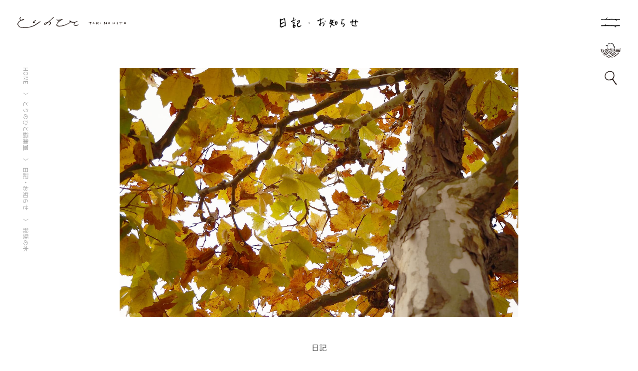

--- FILE ---
content_type: text/html; charset=UTF-8
request_url: https://torinohito.jp/diary-news/%E9%88%B4%E6%87%B8%E3%81%AE%E6%9C%A8/
body_size: 6489
content:
<!DOCTYPE html>
<html lang="ja" class="no-js server-public">

<head>
<meta charset="utf-8">
<meta http-equiv="X-UA-Compatible" content="IE=edge">
<meta name="format-detection" content="telephone=no, email=no, address=no">
<meta name="viewport" content="width=device-width,initial-scale=1">
<meta name="theme-color" content="#646464">
<base href="https://torinohito.jp/wp-content/themes/theme-torinohito/">
<script>function ht(e){var c=document,t=c.querySelector("html"),n="js-"+e.src.replace(/^.*\//,"").replace(/(\.min.js|\.js)?\?.*$/,"");t.classList.add(n),function(e,t){{if(c.createEvent)return(n=c.createEvent("HTMLEvents")).initEvent(t,!0,!0),e.dispatchEvent(n);var n=c.createEventObject();e.fireEvent("on"+t,n)}}(window,"js")}
</script>
<link href="https://fonts.googleapis.com/css?family=Noto+Sans+JP:400,500&amp;display=swap&amp;subset=japanese" rel="stylesheet">
<link rel="stylesheet" href="https://cdn.jsdelivr.net/npm/yakuhanjp@3.3.1/dist/css/yakuhanjp.min.css">
<link rel="stylesheet" href="https://cdn.jsdelivr.net/npm/yakuhanjp@3.3.1/dist/css/yakuhanmp.min.css">
<!-- < -->
<title>鈴懸の木 &#8211; とりのひと</title>
<meta name='robots' content='max-image-preview:large' />
<link rel="preload" priority="3" as="style" href="https://torinohito.jp/wp-content/themes/theme-torinohito/css/style.css?1697081115">
<link rel="preload" priority="5" as="style" href="https://torinohito.jp/wp-content/themes/theme-torinohito/css/pages/common.min.css?1679915817">
<link rel="preload" priority="50" as="script" href="https://ajax.googleapis.com/ajax/libs/jquery/2.2.4/jquery.min.js">
<link rel="preload" priority="60" as="script" href="https://torinohito.jp/wp-content/themes/theme-torinohito/js/script.js?1629968280">
<link rel="preload" priority="61" as="script" href="https://torinohito.jp/wp-content/themes/theme-torinohito/js/script2.js?1629982416">
<link priority="3" rel="stylesheet" href="https://torinohito.jp/wp-content/themes/theme-torinohito/css/style.css?1697081115">
<link priority="5" rel="stylesheet" href="https://torinohito.jp/wp-content/themes/theme-torinohito/css/pages/common.min.css?1679915817">
<link rel='preconnect' href='https://ajax.googleapis.com' />
<link rel='preconnect' href='https://fonts.gstatic.com' />
<link rel='preconnect' href='https://fonts.googleapis.com' />
<link rel='preconnect' href='https://polyfill.io' />
<script priority="60" src="https://torinohito.jp/wp-content/themes/theme-torinohito/js/script.js?1629968280" defer data-cfasync="false"></script>
<script priority="61" src="https://torinohito.jp/wp-content/themes/theme-torinohito/js/script2.js?1629982416" defer data-cfasync="false"></script>
<link rel='stylesheet' id='wp-block-library-css'  href='https://torinohito.jp/wp-includes/css/dist/block-library/style.min.css?ver=5fe276e7098d6824bc8b31001a4db707' type='text/css' media='all' />
<link rel='stylesheet' id='contact-form-7-css'  href='https://torinohito.jp/wp-content/plugins/contact-form-7/includes/css/styles.css?ver=5.5.6.1' type='text/css' media='all' />
<script type='text/javascript' src='https://www.googletagmanager.com/gtag/js?id=UA-156508610-23' id='gtag-js' async></script>
<script type='text/javascript' src='https://ajax.googleapis.com/ajax/libs/jquery/2.2.4/jquery.min.js' id='jquery-js'></script>
<link rel="canonical" href="https://torinohito.jp/diary-news/%e9%88%b4%e6%87%b8%e3%81%ae%e6%9c%a8/" />
<link rel='shortlink' href='https://torinohito.jp/?p=1661' />
<script type="text/javascript">
	window._se_plugin_version = '8.1.9';
</script>
<script>{let d=document,c=d.querySelector('html').classList;if(c.contains('server-public')&d.cookie.indexOf('wp-settings-time-')<0){window.dataLayer=window.dataLayer||[];function gtag(){dataLayer.push(arguments)}gtag('js',new Date);gtag("config","UA-156508610-23");}else{console.warn('Disabled Analytics.');}}</script>
<meta name="thumbnail" content="https://torinohito.jp/wp-content/uploads/2021/11/na_blog_11_01_01-150x150.jpg">
<style size="0"></style>
<!-- > -->
<link rel="apple-touch-icon" type="image/png" href="https://torinohito.jp/wp-content/themes/theme-torinohito/!cache/favicon/apple-touch-icon-180x180.png">
<link rel="icon" type="image/png" href="https://torinohito.jp/wp-content/themes/theme-torinohito/!cache/favicon/icon-192x192.png">
</head>

<body class="diary-news-template-default single single-diary-news postid-1661 wp-embed-responsive top diary-news-%e9%88%b4%e6%87%b8%e3%81%ae%e6%9c%a8 posttype-diary-news template-single-diary-news-php" itemscope itemtype="http://schema.org/WebPage">
  <header>
    <div class="header-wrap normal">
      <div class="header-subwrap">
        <div class="header-logo"><a href="/"><img class="pc" src="img/shared/logo-type2-1.svg" width="" height="" alt=""><img class="sp" src="img/shared/logo-type1-1.svg" width="" height="" alt=""></a></div>
        <nav>
          <div class="nav-wrap burger">
            <div class="nav-subwrap">
              <div class="nav-logo-wrap">
                <div class="nav-logo"><a href="/"><img src="img/shared/logo-type1-1.svg" width="" height="" alt=""></a></div>
                <div class="link-wrap">
                  <div class="link"><a href="https://www.oenosato.com/f/torinohito-marche" target="_blank" rel="noopener"><span>ONLINE STORE</span></a></div>
                  <div class="link"><a href="/about/"><span>とりのひとについて</span></a></div>
                  <div class="sns-wrap">
                <a class="instagram" href="https://www.instagram.com/_tori_no_hito/" target="_blank">
                  <img src="img/shared/icon-instagram-type1-1.svg" width="" height="" alt="">
                </a>
                <a class="x" href="https://twitter.com/torinohito_jp" target="_blank">
                  <img src="img/shared/icon-x-type1-1.svg" width="" height="" alt="">
                </a>
                <a class="facebook" href="https://www.facebook.com/%E3%81%A8%E3%82%8A%E3%81%AE%E3%81%B2%E3%81%A8-104300195315018" target="_blank">
                  <img src="img/shared/icon-facebook-type1-1.svg" width="" height="" alt="">
                </a>
                <a class="line" href="https://lin.ee/Vd1Vv9R" target="_blank">
                  <img src="img/shared/icon-line-type1-1.svg" width="" height="" alt="">
                </a>
                <a class="youtube" href="https://www.youtube.com/@user-rv1wx9iw8h" target="_blank">
                  <img src="img/shared/icon-youtube-type1-1.svg" width="" height="" alt="">
                </a>
                  </div>
                </div>
              </div>
              <div class="nav">
                <ul class="nav-list">
                  <li class="nav-item"><a href="/journey/">とりのひと紀行</a></li>
                  <li class="nav-item"><a href="/local-natural-style/">ローカルナチュラルスタイル</a>
                    <ul class="sub-nav-list">
                      <li class="sub-nav-item"><a href="/evangelist/">伝える人たち</a></li>
                      <li class="sub-nav-item"><a href="/evangelists/">伝える人たちメンバー一覧</a></li>
                      <!-- <li class="sub-nav-item"><a href="/coming-soon/">もったいない宝物</a></li>
                      <li class="sub-nav-item"><a href="https://marche.torinohito.jp/" target="_blank" rel="noopener">つくる人・育てる人便</a></li> -->
                      <li class="sub-nav-item"><a href="/kyo-no-sutekisan/">今日のすてきさん</a></li>
                    </ul>
                  </li>
                </ul>
                <ul class="nav-list">
                  <li class="nav-item"><a href="/editing-room/">とりのひと編集室</a>
                    <ul class="sub-nav-list">
                      <li class="sub-nav-item"><a href="/diary-news/">スタッフレポート</a></li>
                    </ul>
                  </li>
                  <li class="nav-item link-wrap">
                    <div class="link"><a href="https://www.oenosato.com/f/torinohito-marche" target="_blank" rel="noopener"><span>ONLINE STORE</span></a></div>
                    <div class="link"><a href="/about/"><span>とりのひとについて</span></a></div>
                    <div class="sns-wrap">
                      <a class="instagram" href="https://www.instagram.com/_tori_no_hito/" target="_blank"><img src="img/shared/icon-instagram-type1-1.svg" width="" height="" alt=""></a>
                      <a class="x" href="https://twitter.com/torinohito_jp" target="_blank"><img src="img/shared/icon-x-type1-1.svg" width="" height="" alt=""></a>
                      <a class="facebook" href="https://www.facebook.com/%E3%81%A8%E3%82%8A%E3%81%AE%E3%81%B2%E3%81%A8-104300195315018" target="_blank"><img src="img/shared/icon-facebook-type1-1.svg" width="" height="" alt=""></a>
                      <a class="line" href="https://lin.ee/Vd1Vv9R" target="_blank"><img src="img/shared/icon-line-type1-1.svg" width="" height="" alt=""></a>
                      <a class="youtube" href="https://www.youtube.com/@user-rv1wx9iw8h" target="_blank"><img src="img/shared/icon-youtube-type1-1.svg" width="" height="" alt=""></a>
                    </div>
                  </li>
                  <li class="nav-item"><a href="/coming-soon/">メールマガジン登録</a></li>
                  <li class="nav-item"><a href="/contact/">お問い合わせ</a></li>
                  <li class="nav-item"><a href="/privacy-policy/">プライバシーポリシー</a></li>
                  <li class="nav-item"><a href="/sitemap/">サイトマップ</a></li>
                </ul>
              </div>
            </div>
          </div>
          <div class="nav-wrap search">
            <div class="nav-subwrap">
              <div class="nav-logo-wrap">
                <div class="nav-logo"><a href="/"><img src="img/shared/logo-type1-1.svg" width="" height="" alt=""></a></div>
                <form class="search-wrap" method="GET" action="/">
                  <input class="search-box" type="search" name="s" placeholder="キーワードを入力">
                  <input class="submit" type="submit" value="">
                </form>
              </div>
              <div class="nav">
                <div class="subhead">
                  <h4>CONTENTS</h4>
                </div>
                <ul class="nav-list">
                  <li class="nav-item"><a href="/journey/">とりのひと紀行</a></li>
                  <li class="nav-item drop-menu-wrap_sp">
                    <div class="drop-head"><a href="/local-natural-style/">ローカルナチュラルスタイル</a>
                      <div class="icon"></div>
                    </div>
                    <ul class="sub-nav-list">
                      <li class="sub-nav-item"><a href="/evangelist/">伝える人たち</a></li>
                      <li class="sub-nav-item"><a href="/evangelists/">伝える人たちメンバー一覧</a></li>
                      <!-- <li class="sub-nav-item"><a href="/coming-soon/">もったいない宝物</a></li>
                      <li class="sub-nav-item"><a href="https://marche.torinohito.jp/" target="_blank" rel="noopener">つくる人・育てる人便</a></li> -->
                      <li class="sub-nav-item"><a href="/kyo-no-sutekisan/">今日のすてきさん</a></li>
                    </ul>
                  </li>
                  <li class="nav-item drop-menu-wrap_sp">
                    <div class="drop-head"><a href="/editing-room/">とりのひと編集室</a>
                      <div class="icon"></div>
                    </div>
                    <ul class="sub-nav-list">
                      <li class="sub-nav-item"><a href="/diary-news/">スタッフレポート</a></li>
                    </ul>
                  </li>
                </ul>
              </div>
            </div>
          </div>
        </nav>
        <div class="btn-wrap">
          <div class="btn burger">
            <a class="menu-trigger notscroll" href="#" onclick="return false;">
              <div class="img"></div>
            </a>
          </div>
          <div class="btn online">
            <a class="menu-trigger notscroll" href="https://www.oenosato.com/f/torinohito-marche" target="_blank" rel="noopener">
              <div class="img"></div>
            </a>
          </div>
          <div class="btn search">
            <a class="menu-trigger notscroll" href="#" onclick="return false;">
              <div class="img"></div>
            </a>
          </div>
        </div>
      </div>
    </div>
  </header>

<main role="main">
      <div class="postpg-wrap single-editing-room-diarypg">
        <div class="inner">
          <div class="content-wrap">
            <div class="content sec1">
              <div class="breadcrumbs-wrap">
                <ul>
                  <li><a href="/">HOME</a></li>
                  <li><a href="/editing-room/">とりのひと編集室</a></li>
                  <li><a href="/diary-news/">日記・お知らせ</a></li>
                  <li>鈴懸の木</li>
                </ul>
              </div>
              <div class="page-title-wrap">
                <h1 class="page-title single-editing-room-diarypg"><img class="page-title-img" src="img/editing-room/single-editing-room-diarypg-title-img.svg" width="" height="" alt=""></h1>
              </div>
              <div class="post-item">
                <div class="post-thumb"><img width="1600" height="1000" src="https://torinohito.jp/wp-content/uploads/2021/11/na_blog_11_01_01-1600x1000.jpg" class="size-1600x1000 attachment-1600x1000 wp-image-1665" alt=""></div>
                <div class="post-head"><span class="category">日記</span>
                  <h2 class="title">鈴懸の木</h2>
                  <div class="writer-wrap">
                    <div class="writer">
                      <div class="img"><img loading="lazy" decoding="async" alt='アバター画像' src='https://torinohito.jp/wp-content/uploads/2021/08/中前_編集室-2顔-70x70.jpg' srcset='https://torinohito.jp/wp-content/uploads/2021/08/中前_編集室-2顔-140x140.jpg 2x' class='avatar avatar-70 photo' height='70' width='70' /></div>
                      <div class="profile"><span class="position">ライター</span>
                        <h4 class="name">中前朱理</h4>
                      </div>
                    </div>
                  </div>
                </div>
                <div class="post-content">
                  <p>最近は随分と冷え込んできましたね。<br />すっかり冬の入り口に立ったような気分です。<br />木々もすっかり色づいて、足元には赤や茶色や黄色の落ち葉がひらひらと舞っています。</p>
<div style="height:13px" aria-hidden="true" class="wp-block-spacer"></div>
<p>紅葉といえばカエデやイチョウに注目しがちですが、鈴懸の木の優しい黄土色の大きな葉もなかなか素敵です。</p>
<div style="height:13px" aria-hidden="true" class="wp-block-spacer"></div>
<p>ちなみに鈴懸の木の花言葉は「天才」。</p>
<div style="height:13px" aria-hidden="true" class="wp-block-spacer"></div>
<p>これは古代ギリシャの哲学者たちが、鈴懸の木の並木道の木陰で哲学を説いていたことが由来だそうです。<br />確かになんとなく、鈴懸の木の下を歩いていると物思いにふけりたくなるような気がしなくもないような…</p>
<div style="height:13px" aria-hidden="true" class="wp-block-spacer"></div>
<p>残念ながら私は天才にも哲学者にもなれませんが、少し賢い顔をしてシャキッと歩きたくなった秋の散歩道でした。</p>
                </div>
<ul class="bl_icons">
  <li class="bl_icons--item"><a target="_blank" href="https://www.facebook.com/sharer/sharer.php?u=https%3A%2F%2Ftorinohito.jp%2Fdiary-news%2F%25e9%2588%25b4%25e6%2587%25b8%25e3%2581%25ae%25e6%259c%25a8%2F"><img src="https://s2.svgbox.net/social.svg?ic=facebook" alt="facebookでシェア" title="facebookでシェア" width="20" height="20"></a>
  <li class="bl_icons--item"><a target="_blank" href="https://twitter.com/share?url=https%3A%2F%2Ftorinohito.jp%2Fdiary-news%2F%25e9%2588%25b4%25e6%2587%25b8%25e3%2581%25ae%25e6%259c%25a8%2F"><img src="https://s2.svgbox.net/social.svg?ic=twitter" alt="twitterでシェア" title="twitterでシェア" width="20" height="20"></a>
  <li class="bl_icons--item"><a target="_blank" href="https://social-plugins.line.me/lineit/share?url=https%3A%2F%2Ftorinohito.jp%2Fdiary-news%2F%25e9%2588%25b4%25e6%2587%25b8%25e3%2581%25ae%25e6%259c%25a8%2F"><img src="https://s2.svgbox.net/social.svg?ic=line" alt="lineでシェア" title="lineでシェア" width="20" height="20"></a>
  <li class="bl_icons--item"><a target="_blank" href="https://pinterest.com/pin/create/link/?url=https%3A%2F%2Ftorinohito.jp%2Fdiary-news%2F%25e9%2588%25b4%25e6%2587%25b8%25e3%2581%25ae%25e6%259c%25a8%2F"><img src="https://s2.svgbox.net/social.svg?ic=pinterest" alt="pinterestでシェア" title="pinterestでシェア" width="20" height="20"></a>
</ul>
                <div class="info-wrap writer">
                  <div class="head">
                    <h4>ライターのコメント</h4>
                  </div>
                  <div class="info sec1">
                    <div class="writer">
                      <div class="img"><img loading="lazy" decoding="async" alt='アバター画像' src='https://torinohito.jp/wp-content/uploads/2021/08/中前_編集室-2顔-70x70.jpg' srcset='https://torinohito.jp/wp-content/uploads/2021/08/中前_編集室-2顔-140x140.jpg 2x' class='avatar avatar-70 photo' height='70' width='70' /></div>
                      <div class="profile"><span class="position">ライター</span>
                        <h4 class="name"><a href="https://torinohito.jp/author/editor4/">中前朱理</a></h4>
                      </div>
                    </div>
                    <div class="comment">
                      <p>鳥取は海も山もあって自然がいっぱい！というだけでなく、どこか懐かしい街並みや、ぬくもりのある可愛い民芸品の数々など、とにかくワクワクするものがいっぱいです。そんな素敵な景色の中でドライブするのも、お家でまったりスローライフを楽しむのも、色んな過ごし方を受け入れてくれるのが鳥取の好きなところ。普段は絵を描いたり、英語の勉強をしたり、ドライブに出かけたり、浅く広くいろんなことにチャレンジしています。</p>
                    </div>
                  </div>
                </div>
              </div>
            </div>
            <div class="content sec2">
              <div class="subhead">
                <h3>最新の記事</h3>
              </div>
              <div class="item-wrap">
                <a class="item" href="https://torinohito.jp/diary-news/%e5%a4%a9%e7%84%b6%e3%81%82%e3%81%8b%e3%82%82%e3%81%8f%e3%81%a8%e3%82%aa%e3%82%af%e3%83%a9%e3%81%ae%e3%80%81%e3%81%ad%e3%81%b0%e3%81%ad%e3%81%b0%e5%92%8c%e3%81%88/">
                  <div class="img-wrap">
                    <div class="img"><img width="1032" height="688" src="https://torinohito.jp/wp-content/uploads/2024/06/DSC05905-1-1-scaled-1032x688.jpg" class="size-1032x688 attachment-1032x688 wp-image-10352" alt=""></div>
                  </div>
                  <div class="excerpt">
                    <div class="head"><span class="category">お知らせ / 日記</span>
                      <h3 class="title">天然あかもくとオクラの、ねばねば和え</h3>
                    </div>
                    <div class="writer">
                      <div class="img"><img loading="lazy" decoding="async" alt='アバター画像' src='https://torinohito.jp/wp-content/uploads/2021/08/柳田_編集室-2-顔-70x70.jpg' srcset='https://torinohito.jp/wp-content/uploads/2021/08/柳田_編集室-2-顔-140x140.jpg 2x' class='avatar avatar-70 photo' height='70' width='70' /></div>
                      <div class="profile"><span class="position">ライター</span>
                        <h4 class="name">柳田 洋子</h4>
                      </div>
                    </div>
                  </div>
                </a>
                <a class="item" href="https://torinohito.jp/diary-news/%e9%b3%a5%e5%8f%96%e3%81%ae%e6%97%a5%e6%9c%ac%e9%85%92%e3%81%a7%e3%80%81%e5%88%a9%e3%81%8d%e9%85%92%e3%82%92%e6%a5%bd%e3%81%97%e3%81%bf%e3%81%be%e3%81%9b%e3%82%93%e3%81%8b/">
                  <div class="img-wrap">
                    <div class="img"><img width="1032" height="688" src="https://torinohito.jp/wp-content/uploads/2024/06/DSC04533-scaled-1032x688.jpg" class="size-1032x688 attachment-1032x688 wp-image-10304" alt=""></div>
                  </div>
                  <div class="excerpt">
                    <div class="head"><span class="category">日記</span>
                      <h3 class="title">鳥取の日本酒で、利き酒を楽しみませんか</h3>
                    </div>
                    <div class="writer">
                      <div class="img"><img loading="lazy" decoding="async" alt='アバター画像' src='https://torinohito.jp/wp-content/uploads/2021/08/柳田_編集室-2-顔-70x70.jpg' srcset='https://torinohito.jp/wp-content/uploads/2021/08/柳田_編集室-2-顔-140x140.jpg 2x' class='avatar avatar-70 photo' height='70' width='70' /></div>
                      <div class="profile"><span class="position">ライター</span>
                        <h4 class="name">柳田 洋子</h4>
                      </div>
                    </div>
                  </div>
                </a>
                <a class="item" href="https://torinohito.jp/diary-news/%e8%8a%b1%e3%81%ae%e9%a2%a8%e5%91%b3%e3%82%92%e5%91%b3%e3%82%8f%e3%81%86%e3%80%8c%e7%a6%8f%e8%9c%82%e8%9c%9c%e3%80%8d/">
                  <div class="img-wrap">
                    <div class="img"><img width="1032" height="688" src="https://torinohito.jp/wp-content/uploads/2023/12/福蜂蜜イラスト_サムネ-1-1032x688.jpg" class="size-1032x688 attachment-1032x688 wp-image-9833" alt=""></div>
                  </div>
                  <div class="excerpt">
                    <div class="head"><span class="category">日記</span>
                      <h3 class="title">花の風味を味わう「福蜂蜜」</h3>
                    </div>
                    <div class="writer">
                      <div class="img"><img loading="lazy" decoding="async" alt='アバター画像' src='https://torinohito.jp/wp-content/uploads/2021/08/西村_編集室-2顔-70x70.jpg' srcset='https://torinohito.jp/wp-content/uploads/2021/08/西村_編集室-2顔-140x140.jpg 2x' class='avatar avatar-70 photo' height='70' width='70' /></div>
                      <div class="profile"><span class="position">ライター</span>
                        <h4 class="name">西村初花</h4>
                      </div>
                    </div>
                  </div>
                </a>
              </div>
              <div class="subhead">
                <h3>人気タグ</h3>
              </div>
              <div class="tag-wrap">
                <ul>
                  <li><a href="https://torinohito.jp/?s=散歩">散歩</a></li>
                  <li><a href="https://torinohito.jp/?s=日記">日記</a></li>
                  <li><a href="https://torinohito.jp/?s=鳥取">鳥取</a></li>
                </ul>
              </div>
            </div>
          </div>
        </div>
      </div>
    </main>




  <footer id="footer">
    <div class="footer-wrap">
      <div class="footer-subwrap">
        <div class="content-wrap">
          <div class="content sec1">
            <div class="logo-wrap">
              <div class="logo"><a href="/"><img src="img/shared/logo-type1-1.svg" width="" height="" alt=""></a></div>
            </div>
            <div class="sns-wrap">
              <div class="sns">
                <a class="instagram" href="https://www.instagram.com/_tori_no_hito/" target="_blank">
                  <img src="img/shared/icon-instagram-type1-1.svg" width="" height="" alt="">
                </a>
                <a class="x" href="https://twitter.com/torinohito_jp" target="_blank">
                  <img src="img/shared/icon-x-type1-1.svg" width="" height="" alt="">
                </a>
                <a class="facebook" href="https://www.facebook.com/%E3%81%A8%E3%82%8A%E3%81%AE%E3%81%B2%E3%81%A8-104300195315018" target="_blank">
                  <img src="img/shared/icon-facebook-type1-1.svg" width="" height="" alt="">
                </a>
                <a class="line" href="https://lin.ee/Vd1Vv9R" target="_blank">
                  <img src="img/shared/icon-line-type1-1.svg" width="" height="" alt="">
                </a>
                <a class="youtube" href="https://www.youtube.com/@user-rv1wx9iw8h" target="_blank">
                  <img src="img/shared/icon-youtube-type1-1.svg" width="" height="" alt="">
                </a>
              </div>
            </div>
          </div>
          <div class="content sec2">
            <div class="nav-wrap nav-wrap1">
              <div class="nav-item"><a href="/journey/"><img class="nav-title1" src="img/shared/footer-nav-title1.svg" width="" height="" alt=""></a></div>
            </div>
            <div class="nav-wrap nav-wrap2">
              <div class="nav-item drop-menu-wrap_sp">
                <div class="drop-head"><a href="/local-natural-style/"><img class="nav-title2" src="img/shared/footer-nav-title2.svg" width="" height="" alt=""></a>
                  <div class="icon"></div>
                </div>
                <ul class="sub-nav-list">
                  <li class="sub-nav-item"><a href="/evangelist/">伝える人たち</a></li>
                  <li class="sub-nav-item"><a href="/evangelists/">伝える人たちメンバー一覧</a></li>
                  <li class="sub-nav-item"><a href="https://www.oenosato.com/c/producer/producer_creator" target="_blank" rel="noopener">つくる人・育てる人便</a></li>
                  <!-- <li class="sub-nav-item"><a href="/coming-soon/">もったいない宝物</a></li> -->
                  <li class="sub-nav-item"><a href="/kyo-no-sutekisan/">今日のすてきさん</a></li>
                </ul>
              </div>
            </div>
          </div>
          <div class="content sec3">
            <div class="nav-wrap nav-wrap1">
              <div class="nav-item drop-menu-wrap_sp">
                <div class="drop-head"><a href="/editing-room/"><img class="nav-title3" src="img/shared/footer-nav-title3.svg" width="" height="" alt=""></a>
                  <div class="icon"></div>
                </div>
                <ul class="sub-nav-list">
                  <li class="sub-nav-item"><a href="/diary-news/">スタッフレポート</a></li>
                </ul>
              </div>
            </div>
            <div class="nav-wrap nav-wrap2">
              <div class="nav-item">
                <ul class="sub-nav-list">
                  <li class="sub-nav-item"><a href="/about/">とりのひとについて</a></li>
                  <li class="sub-nav-item"><a href="/privacy-policy/">プライバシーポリシー</a></li>
                  <li class="sub-nav-item"><a href="/contact/">お問い合わせ</a></li>
                  <li class="sub-nav-item"><a href="/sitemap/">サイトマップ</a></li>
                </ul>
              </div>
            </div>
          </div>
          <div class="content sec4">
            <div class="btn-wrap">
              <div class="btn">
                <a href="https://www.oenosato.com/f/torinohito-marche" target="_blank" rel="noopener">
                  <div class="img">
                    <img class="online" src="img/shared/btn-online2.svg" alt="" width="" height="">
                  </div>
                </a>
              </div>
            </div>
          </div>
        </div>
        <div class="copyright"><small>© 2026 torinohito All Rights Reserved.</small></div>
      </div>
    </div>
  </footer>
<!-- < -->
<script type='text/javascript' src='https://torinohito.jp/wp-includes/js/dist/vendor/regenerator-runtime.min.js?ver=0.13.7' id='regenerator-runtime-js'></script>
<script type='text/javascript' src='https://torinohito.jp/wp-includes/js/dist/vendor/wp-polyfill.min.js?ver=3.15.0' id='wp-polyfill-js'></script>
<script type='text/javascript' id='contact-form-7-js-extra'>
/* <![CDATA[ */
var wpcf7 = {"api":{"root":"https:\/\/torinohito.jp\/wp-json\/","namespace":"contact-form-7\/v1"}};
/* ]]> */
</script>
<script type='text/javascript' src='https://torinohito.jp/wp-content/plugins/contact-form-7/includes/js/index.js?ver=5.5.6.1' id='contact-form-7-js'></script>
<!-- > -->
  <script src="https://cdn.jsdelivr.net/npm/slick-carousel@1.8.1/slick/slick.min.js"></script>
<!-- Aimstar 共通tag -->
<script src="//log1.mobylog.jp/__xdtc/500931.js" charset="UTF-8"></script>
<!-- End Aimstar 共通tag -->
</body>
</html>


--- FILE ---
content_type: text/css; charset=utf-8
request_url: https://torinohito.jp/wp-content/themes/theme-torinohito/css/style.css?1697081115
body_size: 28167
content:
@charset "UTF-8";
/*
html5doctor.com Reset Stylesheet
v1.6.1
Last Updated: 2010-09-17
Author: Richard Clark - http://richclarkdesign.com
Twitter: @rich_clark
*/
html, body, div, span, object, iframe,
h1, h2, h3, h4, h5, h6, p, blockquote, pre,
abbr, address, cite, code,
del, dfn, em, img, ins, kbd, q, samp,
small, strong, sub, sup, var,
b, i,
dl, dt, dd, ol, ul, li,
fieldset, form, label, legend,
table, caption, tbody, tfoot, thead, tr, th, td,
article, aside, canvas, details, figcaption, figure,
footer, header, hgroup, menu, nav, section, summary,
time, mark, audio, video {
  margin: 0;
  padding: 0;
  border: 0;
  outline: 0;
  font-size: 100%;
  vertical-align: baseline;
  background: transparent;
}

body {
  line-height: 1;
}

article, aside, details, figcaption, figure,
footer, header, hgroup, menu, nav, section {
  display: block;
}

nav ul {
  list-style: none;
}

blockquote, q {
  quotes: none;
}

blockquote:before, blockquote:after,
q:before, q:after {
  content: '';
  content: none;
}

a {
  margin: 0;
  padding: 0;
  font-size: 100%;
  vertical-align: baseline;
  background: transparent;
}

/* change colours to suit your needs */
ins {
  background-color: #ff9;
  color: #000;
  text-decoration: none;
}

/* change colours to suit your needs */
mark {
  background-color: #ff9;
  color: #000;
  font-style: italic;
  font-weight: bold;
}

del {
  text-decoration: line-through;
}

abbr[title], dfn[title] {
  border-bottom: 1px dotted;
  cursor: help;
}

table {
  border-collapse: collapse;
  border-spacing: 0;
}

/* change border colour to suit your needs */
hr {
  display: block;
  height: 1px;
  border: 0;
  border-top: 1px solid #cccccc;
  margin: 1em 0;
  padding: 0;
}

input, select {
  vertical-align: middle;
}

html {
  -webkit-box-sizing: border-box;
  box-sizing: border-box;
}

/*
//webフォント読み込み時ちらつき防止
html {
  visibility: hidden;
  &.wf-active {
    visibility: visible;
  }
}
*/
*, *:before, *:after {
  -webkit-box-sizing: inherit;
  box-sizing: inherit;
}

body {
  color: #1a1a1a;
  font-family: "Noto Sans JP", sans-serif;
  font-size: 15px;
  font-weight: 400;
  letter-spacing: 0.03em;
  -webkit-text-size-adjust: none;
  -moz-text-size-adjust: none;
  -ms-text-size-adjust: none;
  text-size-adjust: none;
  overflow-x: hidden;
}

@media only screen and (max-width: 767px) {
  body {
    font-size: 13px;
  }
}

a {
  text-decoration: none;
  color: #1a1a1a;
}

a[href^="tel:"] {
  pointer-events: none;
}

@media only screen and (max-width: 767px) {
  a[href^="tel:"] {
    pointer-events: auto;
  }
}

p {
  line-height: 1.75;
}

strong {
  font-weight: 700;
}

hr {
  border: none;
  border-bottom: #ccc;
}

@media only screen and (max-width: 767px) {
  main {
    overflow-x: hidden;
  }
}

img {
  display: block;
  height: auto;
  max-width: 100%;
  vertical-align: bottom;
}

ul {
  list-style: none;
}

blockquote {
  position: relative;
  margin-top: 10px;
  padding: 0 10px;
  border-left: 2px solid #1a1a1a;
}

blockquote:before {
  position: absolute;
  content: '"';
  font-size: 40px;
  color: #1a1a1a;
}

@media only screen and (max-width: 767px) {
  blockquote:before {
    font-size: 30px;
  }
}

blockquote p {
  position: relative;
  padding-left: 30px;
}

@media only screen and (max-width: 767px) {
  blockquote p {
    padding-left: 25px;
  }
}

blockquote cite {
  display: block;
  color: #c8c8c8;
  text-align: right;
}

/* Chrome, Safari */
::-webkit-input-placeholder {
  color: #BBB;
}

/* Firefox */
::-moz-placeholder {
  color: #BBB;
}

/* Firefox 18以前 */
:-moz-placeholder {
  color: #BBB;
}

/* IE */
:-ms-input-placeholder {
  color: #BBB;
}

/*
@media all and (-ms-high-contrast: none){
  display: none;
}
*/
.hidden {
  display: none !important;
}

.clearfix:after {
  content: "";
  clear: both;
  display: block;
}

.reverse {
  -webkit-box-orient: horizontal;
  -webkit-box-direction: reverse;
  -ms-flex-direction: row-reverse;
  flex-direction: row-reverse;
}

.is-empty {
  height: 0 !important;
  margin-top: 0 !important;
  margin-bottom: 0 !important;
  padding-top: 0 !important;
  padding-bottom: 0 !important;
  border: none !important;
}

.is-empty:before, .is-empty:after {
  display: none !important;
}

@media only screen and (max-width: 767px) {
  .pc {
    display: none !important;
  }
}

.sp {
  display: none !important;
}

@media only screen and (max-width: 767px) {
  .sp {
    display: block !important;
  }
}

.fit {
  position: absolute;
  top: 50%;
  left: 50%;
  width: auto;
  height: auto;
  min-width: 100%;
  min-height: 100%;
  -webkit-transform: translateX(-50%) translateY(-50%);
  -ms-transform: translateX(-50%) translateY(-50%);
  transform: translateX(-50%) translateY(-50%);
  z-index: 0;
}

@supports ((-o-object-fit: cover) or (object-fit: cover)) {
  .fit {
    position: static;
    top: 0;
    left: 0;
    height: 100%;
    width: 100%;
    -o-object-fit: cover;
    object-fit: cover;
    -ms-transform: none;
    -webkit-transform: none;
    transform: none;
  }
}

.fixed {
  position: fixed;
  top: 0;
  z-index: 1000;
}

.hide {
  -webkit-transform: translateY(-100%);
  -ms-transform: translateY(-100%);
  transform: translateY(-100%);
}

.show {
  -webkit-transform: translateY(0%);
  -ms-transform: translateY(0%);
  transform: translateY(0%);
}

.no-scroll {
  overflow: hidden;
  height: 100%;
}

.notpg-img-wrap {
  position: relative;
  margin-top: 100px;
}

@media only screen and (max-width: 767px) {
  .notpg-img-wrap {
    margin-top: 60px;
  }
}

.notpg-img-wrap .page-img {
  position: relative;
  width: 100%;
  max-width: 100%;
  height: 300px;
  margin: 0 auto;
}

@media only screen and (max-width: 767px) {
  .notpg-img-wrap .page-img {
    height: 150px;
  }
}

.notpg-img-wrap .page-title {
  position: absolute;
  top: 0;
  left: 0;
  z-index: 1;
  display: -webkit-box;
  display: -ms-flexbox;
  display: flex;
  -webkit-box-pack: center;
  -ms-flex-pack: center;
  justify-content: center;
  -webkit-box-align: center;
  -ms-flex-align: center;
  align-items: center;
  width: 100%;
  height: 100%;
}

.notpg-img-wrap .page-title h1 {
  position: relative;
  top: 7px;
}

@media only screen and (max-width: 767px) {
  .notpg-img-wrap .page-title h1 {
    position: static;
  }
}

.notpg-img-wrap .page-title h1 .en {
  display: block;
  font-family: YakuHanJP, "Noto Sans JP", sans-serif;
  font-size: 30px;
  font-weight: 500;
  letter-spacing: 9px;
  text-indent: 9px;
  text-align: center;
}

@media only screen and (max-width: 767px) {
  .notpg-img-wrap .page-title h1 .en {
    font-size: 19px;
    letter-spacing: 4px;
  }
}

.notpg-img-wrap .page-title h1 .jp {
  display: block;
  margin-top: 20px;
  font-family: YakuHanJP, "Noto Sans JP", sans-serif;
  font-size: 16px;
  font-weight: 500;
  letter-spacing: 3px;
  text-indent: 3px;
  text-align: center;
}

@media only screen and (max-width: 767px) {
  .notpg-img-wrap .page-title h1 .jp {
    margin-top: 10px;
    font-size: 12px;
  }
}

.notpg-wrap .inner {
  width: 1120px;
  max-width: 100%;
  margin: 0 auto;
  padding: 100px 0 100px 0;
}

@media only screen and (max-width: 767px) {
  .notpg-wrap .inner {
    padding: 50px 0 50px 0;
  }
}

.notpg-wrap .inner p {
  line-height: 1.5;
  text-align: center;
}

.notpg-wrap .inner .btn {
  margin: 0 auto;
  margin-top: 40px;
}

.heading-wrap {
  position: relative;
  z-index: 2;
}

@media only screen and (max-width: 767px) {
  .heading-wrap {
    width: 375px;
    max-width: 100%;
    margin: 0 auto;
    padding: 0 30px;
  }
}

.heading-wrap h2, .heading-wrap h3 {
  text-align: center;
}

.heading-wrap h2 a, .heading-wrap h3 a {
  display: inline-block;
}

.heading-wrap h2 img.toppg-heading-img1, .heading-wrap h2 img.toppg-heading-img2, .heading-wrap h2 img.toppg-heading-img3, .heading-wrap h3 img.toppg-heading-img1, .heading-wrap h3 img.toppg-heading-img2, .heading-wrap h3 img.toppg-heading-img3 {
  width: 400px;
  margin: 0 auto;
}

@media only screen and (max-width: 767px) {
  .heading-wrap h2 img.toppg-heading-img1, .heading-wrap h2 img.toppg-heading-img2, .heading-wrap h2 img.toppg-heading-img3, .heading-wrap h3 img.toppg-heading-img1, .heading-wrap h3 img.toppg-heading-img2, .heading-wrap h3 img.toppg-heading-img3 {
    width: 265px;
  }
}

.heading-wrap h2 img.aboutpg-heading-img1, .heading-wrap h3 img.aboutpg-heading-img1 {
  width: 534px;
  margin: 0 auto;
}

@media only screen and (max-width: 767px) {
  .heading-wrap h2 img.aboutpg-heading-img1, .heading-wrap h3 img.aboutpg-heading-img1 {
    width: 245px;
  }
}

.heading-wrap h2 img.aboutpg-heading-img2, .heading-wrap h3 img.aboutpg-heading-img2 {
  width: 240px;
}

@media only screen and (max-width: 767px) {
  .heading-wrap h2 img.aboutpg-heading-img2, .heading-wrap h3 img.aboutpg-heading-img2 {
    width: 200px;
  }
}

.heading-wrap h2 img.local-natural-stylepg-heading-img1, .heading-wrap h3 img.local-natural-stylepg-heading-img1 {
  width: 152px;
  margin: 0 auto;
}

@media only screen and (max-width: 767px) {
  .heading-wrap h2 img.local-natural-stylepg-heading-img1, .heading-wrap h3 img.local-natural-stylepg-heading-img1 {
    width: 158px;
  }
}

.heading-wrap h2 img.local-natural-stylepg-heading-img2, .heading-wrap h3 img.local-natural-stylepg-heading-img2 {
  width: 200px;
  margin: 0 auto;
}

@media only screen and (max-width: 767px) {
  .heading-wrap h2 img.local-natural-stylepg-heading-img2, .heading-wrap h3 img.local-natural-stylepg-heading-img2 {
    width: 190px;
  }
}

.heading-wrap h2 img.local-natural-stylepg-heading-img3, .heading-wrap h3 img.local-natural-stylepg-heading-img3 {
  width: 253px;
  margin: 0 auto;
}

@media only screen and (max-width: 767px) {
  .heading-wrap h2 img.local-natural-stylepg-heading-img3, .heading-wrap h3 img.local-natural-stylepg-heading-img3 {
    width: 220px;
  }
}

.heading-wrap h2 img.local-natural-stylepg-heading-img4, .heading-wrap h3 img.local-natural-stylepg-heading-img4 {
  width: 240px;
  margin: 0 auto;
}

@media only screen and (max-width: 767px) {
  .heading-wrap h2 img.local-natural-stylepg-heading-img4, .heading-wrap h3 img.local-natural-stylepg-heading-img4 {
    width: 212px;
  }
}

.heading-wrap h2 img.local-natural-stylepg-heading-img5, .heading-wrap h3 img.local-natural-stylepg-heading-img5 {
  width: 237px;
  margin: 0 auto;
}

@media only screen and (max-width: 767px) {
  .heading-wrap h2 img.local-natural-stylepg-heading-img5, .heading-wrap h3 img.local-natural-stylepg-heading-img5 {
    width: 210px;
  }
}

.heading-wrap h2 img.local-natural-stylepg-heading-img6, .heading-wrap h3 img.local-natural-stylepg-heading-img6 {
  width: 210px;
  margin: 0 auto;
}

@media only screen and (max-width: 767px) {
  .heading-wrap h2 img.local-natural-stylepg-heading-img6, .heading-wrap h3 img.local-natural-stylepg-heading-img6 {
    width: 220px;
  }
}

.heading-wrap h2 img.local-natural-stylepg-heading-img7, .heading-wrap h3 img.local-natural-stylepg-heading-img7 {
  width: 158px;
  margin: 0 auto;
}

@media only screen and (max-width: 767px) {
  .heading-wrap h2 img.local-natural-stylepg-heading-img7, .heading-wrap h3 img.local-natural-stylepg-heading-img7 {
    width: 160px;
  }
}

.heading-wrap h2 img.editing-roompg-heading-img1, .heading-wrap h3 img.editing-roompg-heading-img1 {
  width: 396px;
  margin: 0 auto;
}

@media only screen and (max-width: 767px) {
  .heading-wrap h2 img.editing-roompg-heading-img1, .heading-wrap h3 img.editing-roompg-heading-img1 {
    width: 287px;
  }
}

.heading-wrap h2 img.editing-roompg-heading-img2, .heading-wrap h3 img.editing-roompg-heading-img2 {
  width: 363px;
  margin: 0 auto;
}

@media only screen and (max-width: 767px) {
  .heading-wrap h2 img.editing-roompg-heading-img2, .heading-wrap h3 img.editing-roompg-heading-img2 {
    width: 246px;
  }
}

.heading-wrap h3 img.toppg-subheading-img1 {
  width: 168px;
}

@media only screen and (max-width: 767px) {
  .heading-wrap h3 img.toppg-subheading-img1 {
    width: 132px;
    margin: 0 auto;
  }
}

.heading-wrap h3 img.toppg-subheading-img2 {
  width: 205px;
}

@media only screen and (max-width: 767px) {
  .heading-wrap h3 img.toppg-subheading-img2 {
    width: 168px;
    margin: 0 auto;
  }
}

.heading-wrap h3 img.toppg-subheading-img3 {
  width: 287px;
}

@media only screen and (max-width: 767px) {
  .heading-wrap h3 img.toppg-subheading-img3 {
    width: 245px;
    margin: 0 auto;
  }
}

.heading-wrap h3 img.toppg-subheading-img4 {
  width: 185px;
}

@media only screen and (max-width: 767px) {
  .heading-wrap h3 img.toppg-subheading-img4 {
    width: 170px;
    margin: 0 auto;
  }
}

.heading-wrap h3 img.toppg-subheading-img5 {
  width: 187px;
}

@media only screen and (max-width: 767px) {
  .heading-wrap h3 img.toppg-subheading-img5 {
    width: 175px;
    margin: 0 auto;
  }
}

.heading-wrap h3 img.toppg-subheading-img6 {
  width: 175px;
}

@media only screen and (max-width: 767px) {
  .heading-wrap h3 img.toppg-subheading-img6 {
    width: 160px;
    margin: 0 auto;
  }
}

.heading-wrap h3 img.toppg-subheading-img7 {
  width: 145px;
}

@media only screen and (max-width: 767px) {
  .heading-wrap h3 img.toppg-subheading-img7 {
    width: 135px;
    margin: 0 auto;
  }
}

@media only screen and (max-width: 767px) {
  .heading-wrap .btn {
    position: absolute;
    z-index: 1;
    right: 10px;
    bottom: 30px;
  }
}

.breadcrumbs-wrap {
  position: absolute;
  z-index: 3;
  left: 40px;
}

@media only screen and (max-width: 767px) {
  .breadcrumbs-wrap {
    position: relative;
    left: 0;
    padding: 0 20px;
  }
}

@media only screen and (max-width: 767px) {
  .breadcrumbs-wrap + .page-title-wrap {
    margin-top: 35px;
  }
}

@media only screen and (max-width: 767px) {
  .breadcrumbs-wrap ul {
    display: -webkit-box;
    display: -ms-flexbox;
    display: flex;
    -webkit-box-pack: start;
    -ms-flex-pack: start;
    justify-content: flex-start;
    -webkit-box-align: center;
    -ms-flex-align: center;
    align-items: center;
    -ms-flex-wrap: wrap;
    flex-wrap: wrap;
    overflow: inherit;
  }
}

.breadcrumbs-wrap ul li {
  position: relative;
  color: #aaa;
  font-size: 12px;
  font-weight: 400;
  line-height: 2;
  white-space: nowrap;
  -webkit-writing-mode: vertical-rl;
  -ms-writing-mode: tb-rl;
  writing-mode: vertical-rl;
  text-orientation: sideways;
}

@media only screen and (max-width: 767px) {
  .breadcrumbs-wrap ul li {
    -webkit-writing-mode: horizontal-tb;
    -ms-writing-mode: lr-tb;
    writing-mode: horizontal-tb;
    text-orientation: inherit;
  }
}

.breadcrumbs-wrap ul li:not(:first-of-type) {
  margin-top: 15px;
  padding-top: 18px;
}

@media only screen and (max-width: 767px) {
  .breadcrumbs-wrap ul li:not(:first-of-type) {
    margin-top: 0;
    padding-top: 0;
    padding-left: 14px;
  }
}

.breadcrumbs-wrap ul li:not(:first-of-type):after {
  position: absolute;
  top: 0;
  left: 0;
  content: '〉';
}

@media only screen and (max-width: 767px) {
  .breadcrumbs-wrap ul li:not(:last-of-type) {
    margin-right: 10px;
  }
}

.breadcrumbs-wrap ul li:nth-of-type(3) {
  max-height: 235px;
  overflow: hidden;
  -o-text-overflow: ellipsis;
  text-overflow: ellipsis;
  white-space: nowrap;
}

@media only screen and (max-width: 767px) {
  .breadcrumbs-wrap ul li:nth-of-type(3) {
    max-width: 180px;
    max-height: none;
  }
}

.breadcrumbs-wrap ul li a {
  color: #aaa;
}

@media print, screen and (min-width: 961px) {
  .breadcrumbs-wrap ul li a:hover {
    opacity: 0.7;
  }
}

.page-title-wrap {
  position: relative;
  z-index: 2;
}

@media only screen and (max-width: 767px) {
  .page-title-wrap {
    width: 375px;
    max-width: 100%;
    margin: 0 auto;
    padding: 0 30px;
  }
}

.page-title-wrap .page-title + .description {
  margin-top: 75px;
}

@media only screen and (max-width: 767px) {
  .page-title-wrap .page-title + .description {
    margin-top: 30px;
  }
}

.page-title-wrap .page-title.aboutpg img {
  width: 316px;
  margin: 0 auto;
}

@media only screen and (max-width: 767px) {
  .page-title-wrap .page-title.aboutpg img {
    width: 200px;
  }
}

.page-title-wrap .page-title.archive-journeypg img {
  width: 400px;
  margin: 0 auto;
}

@media only screen and (max-width: 767px) {
  .page-title-wrap .page-title.archive-journeypg img {
    width: 250px;
  }
}

.page-title-wrap .page-title.single-journeypg img {
  width: 186px;
  margin: 0 auto;
}

@media only screen and (max-width: 767px) {
  .page-title-wrap .page-title.single-journeypg img {
    width: 165px;
  }
}

.page-title-wrap .page-title.local-natural-stylepg img {
  width: 400px;
  margin: 0 auto;
}

@media only screen and (max-width: 767px) {
  .page-title-wrap .page-title.local-natural-stylepg img {
    width: 265px;
  }
}

.page-title-wrap .page-title.archive-kurashikatapg img {
  width: 187px;
  margin: 0 auto;
}

@media only screen and (max-width: 767px) {
  .page-title-wrap .page-title.archive-kurashikatapg img {
    width: 125px;
  }
}

.page-title-wrap .page-title.single-kurashikatapg img {
  width: 121px;
  margin: 0 auto;
}

@media only screen and (max-width: 767px) {
  .page-title-wrap .page-title.single-kurashikatapg img {
    width: 100px;
  }
}

.page-title-wrap .page-title.archive-tsutaeruhitotachipg img {
  width: 205px;
  margin: 0 auto;
}

@media only screen and (max-width: 767px) {
  .page-title-wrap .page-title.archive-tsutaeruhitotachipg img {
    width: 145px;
  }
}

.page-title-wrap .page-title.archive-tsutaeruhitotachi-memberpg img {
  width: 287px;
  margin: 0 auto;
}

@media only screen and (max-width: 767px) {
  .page-title-wrap .page-title.archive-tsutaeruhitotachi-memberpg img {
    width: 225px;
  }
}

.page-title-wrap .page-title.single-tsutaeruhitotachipg img {
  width: 182px;
  margin: 0 auto;
}

@media only screen and (max-width: 767px) {
  .page-title-wrap .page-title.single-tsutaeruhitotachipg img {
    width: 140px;
  }
}

.page-title-wrap .page-title.single-tsutaeruhitotachi-memberpg img {
  width: 297px;
  margin: 0 auto;
}

@media only screen and (max-width: 767px) {
  .page-title-wrap .page-title.single-tsutaeruhitotachi-memberpg img {
    width: 220px;
  }
}

.page-title-wrap .page-title.archive-kyo-no-sutekisanpg img {
  width: 220px;
  margin: 0 auto;
}

@media only screen and (max-width: 767px) {
  .page-title-wrap .page-title.archive-kyo-no-sutekisanpg img {
    width: 167px;
  }
}

.page-title-wrap .page-title.single-kyo-no-sutekisanpg img {
  width: 180px;
  margin: 0 auto;
}

@media only screen and (max-width: 767px) {
  .page-title-wrap .page-title.single-kyo-no-sutekisanpg img {
    width: 138px;
  }
}

.page-title-wrap .page-title.editing-roompg img {
  width: 400px;
  margin: 0 auto;
}

@media only screen and (max-width: 767px) {
  .page-title-wrap .page-title.editing-roompg img {
    width: 265px;
  }
}

.page-title-wrap .page-title.archive-editing-room-diarypg img {
  width: 240px;
  margin: 0 auto;
}

@media only screen and (max-width: 767px) {
  .page-title-wrap .page-title.archive-editing-room-diarypg img {
    width: 154px;
  }
}

.page-title-wrap .page-title.single-editing-room-diarypg img {
  width: 158px;
  margin: 0 auto;
}

@media only screen and (max-width: 767px) {
  .page-title-wrap .page-title.single-editing-room-diarypg img {
    width: 145px;
  }
}

.page-title-wrap .page-title.single-editing-room-memberpg img {
  width: 257px;
  margin: 0 auto;
}

@media only screen and (max-width: 767px) {
  .page-title-wrap .page-title.single-editing-room-memberpg img {
    width: 230px;
  }
}

@media only screen and (max-width: 767px) {
  .page-title-wrap .page-title.single-journeypg, .page-title-wrap .page-title.single-kurashikatapg, .page-title-wrap .page-title.single-tsutaeruhitotachipg, .page-title-wrap .page-title.single-tsutaeruhitotachi-memberpg, .page-title-wrap .page-title.single-kyo-no-sutekisanpg, .page-title-wrap .page-title.single-editing-room-diarypg, .page-title-wrap .page-title.single-editing-room-memberpg {
    display: none;
  }
}

.page-title-wrap .page-title .jp {
  display: block;
  font-size: 25px;
  font-weight: 500;
  line-height: 1.5;
  text-align: center;
}

@media only screen and (max-width: 767px) {
  .page-title-wrap .page-title .jp {
    font-size: 20px;
  }
}

.page-title-wrap .page-title .jp + .en {
  margin-top: 10px;
}

@media only screen and (max-width: 767px) {
  .page-title-wrap .page-title .jp + .en {
    margin-top: 7px;
  }
}

.page-title-wrap .page-title .en {
  display: block;
  font-size: 15px;
  font-weight: 400;
  line-height: 1.5;
  text-align: center;
}

@media only screen and (max-width: 767px) {
  .page-title-wrap .page-title .en {
    font-size: 12px;
  }
}

.page-title-wrap .description {
  font-size: 16px;
  font-weight: 300;
  line-height: 2;
  text-align: center;
}

@media only screen and (max-width: 767px) {
  .page-title-wrap .description {
    font-size: 14px;
    line-height: 1.75;
    text-align: left;
  }
}

.postpg-wrap.single-editing-room-diarypg .content-wrap .content.sec1 .post-item .post-head {
  text-align: center;
}

.postpg-wrap.single-editing-room-diarypg .content-wrap .content.sec1 .post-item .post-head .category {
  display: block;
  color: #646464;
  font-size: 15px;
  line-height: 1.5;
  text-align: center;
}

.postpg-wrap.single-editing-room-diarypg .content-wrap .content.sec1 .post-item .post-head .category + .title {
  margin-top: 15px;
}

.postpg-wrap.single-editing-room-diarypg .content-wrap .content.sec1 .post-item .post-head .writer-wrap {
  margin-top: 20px;
  padding-top: 20px;
  border-top: 1px solid #c8c8c8;
  text-align: center;
}

@media only screen and (max-width: 767px) {
  .postpg-wrap.single-editing-room-diarypg .content-wrap .content.sec1 .post-item .post-head .writer-wrap {
    margin-top: 12px;
    padding-top: 15px;
  }
}

.postpg-wrap.single-editing-room-diarypg .content-wrap .content.sec1 .post-item .post-head .writer-wrap .writer {
  display: -webkit-inline-box;
  display: -ms-inline-flexbox;
  display: inline-flex;
  -webkit-box-pack: start;
  -ms-flex-pack: start;
  justify-content: flex-start;
  -webkit-box-align: center;
  -ms-flex-align: center;
  align-items: center;
}

.postpg-wrap.single-editing-room-diarypg .content-wrap .content.sec1 .post-item .post-head .writer-wrap .writer .img img {
  width: 42px;
  border-radius: 50%;
}

.postpg-wrap.single-editing-room-diarypg .content-wrap .content.sec1 .post-item .post-head .writer-wrap .writer .profile {
  margin-left: 7px;
}

.postpg-wrap.single-editing-room-diarypg .content-wrap .content.sec1 .post-item .post-head .writer-wrap .writer .profile .position {
  display: block;
  color: #646464;
  font-size: 14px;
  line-height: 1.2;
  text-align: left;
}

@media only screen and (max-width: 767px) {
  .postpg-wrap.single-editing-room-diarypg .content-wrap .content.sec1 .post-item .post-head .writer-wrap .writer .profile .position {
    font-size: 12px;
  }
}

.postpg-wrap.single-editing-room-diarypg .content-wrap .content.sec1 .post-item .post-head .writer-wrap .writer .profile .name {
  font-size: 19px;
  font-weight: 400;
  line-height: 1.5;
  text-align: left;
}

@media only screen and (max-width: 767px) {
  .postpg-wrap.single-editing-room-diarypg .content-wrap .content.sec1 .post-item .post-head .writer-wrap .writer .profile .name {
    font-size: 13px;
  }
}

.postpg-wrap.single-editing-room-diarypg .content-wrap .content.sec1 .post-item .post-content {
  padding-top: 0;
}

.postpg-wrap.single-editing-room-diarypg .content-wrap .content.sec1 .post-item .post-content:before {
  display: none;
}

.postpg-wrap.single-editing-room-diarypg .content-wrap .content.sec2 .item-wrap {
  display: -webkit-box;
  display: -ms-flexbox;
  display: flex;
  -webkit-box-pack: justify;
  -ms-flex-pack: justify;
  justify-content: space-between;
  -webkit-box-align: start;
  -ms-flex-align: start;
  align-items: flex-start;
  -ms-flex-wrap: wrap;
  flex-wrap: wrap;
  width: 1080px;
  max-width: 100%;
  margin: 0 auto;
}

.postpg-wrap.single-editing-room-diarypg .content-wrap .content.sec2 .item-wrap .item {
  position: relative;
  display: block;
  width: 30.75%;
  max-width: 100%;
  margin-bottom: 50px;
}

@media only screen and (max-width: 767px) {
  .postpg-wrap.single-editing-room-diarypg .content-wrap .content.sec2 .item-wrap .item {
    width: 142px;
  }
}

.postpg-wrap.single-editing-room-diarypg .content-wrap .content.sec2 .item-wrap .item .excerpt {
  position: relative;
  margin-top: 15px;
}

.postpg-wrap.single-editing-room-diarypg .content-wrap .content.sec2 .item-wrap .item .excerpt .head + .writer {
  margin-top: 12px;
}

@media only screen and (max-width: 767px) {
  .postpg-wrap.single-editing-room-diarypg .content-wrap .content.sec2 .item-wrap .item .excerpt .head + .writer {
    margin-top: 10px;
  }
}

.postpg-wrap.single-editing-room-diarypg .content-wrap .content.sec2 .item-wrap .item .excerpt .head .category {
  display: block;
  color: #646464;
  font-size: 12px;
  line-height: 1.5;
}

.postpg-wrap.single-editing-room-diarypg .content-wrap .content.sec2 .item-wrap .item .excerpt .head .category + .title {
  margin-top: 5px;
}

.postpg-wrap.single-editing-room-diarypg .content-wrap .content.sec2 .item-wrap .item .excerpt .head .title {
  display: -webkit-box;
  font-size: 17px;
  font-weight: 500;
  line-height: 1.55;
  overflow: hidden;
  -webkit-box-orient: vertical;
  -webkit-line-clamp: 2;
}

@media only screen and (max-width: 767px) {
  .postpg-wrap.single-editing-room-diarypg .content-wrap .content.sec2 .item-wrap .item .excerpt .head .title {
    font-size: 16px;
  }
}

.postpg-wrap.single-editing-room-diarypg .content-wrap .content.sec2 .item-wrap .item .excerpt .writer {
  display: -webkit-box;
  display: -ms-flexbox;
  display: flex;
  -webkit-box-pack: start;
  -ms-flex-pack: start;
  justify-content: flex-start;
  -webkit-box-align: center;
  -ms-flex-align: center;
  align-items: center;
}

.postpg-wrap.single-editing-room-diarypg .content-wrap .content.sec2 .item-wrap .item .excerpt .writer .img img {
  width: 35px;
  border-radius: 50%;
}

.postpg-wrap.single-editing-room-diarypg .content-wrap .content.sec2 .item-wrap .item .excerpt .writer .profile {
  margin-left: 7px;
}

.postpg-wrap.single-editing-room-diarypg .content-wrap .content.sec2 .item-wrap .item .excerpt .writer .profile .position {
  display: block;
  color: #646464;
  font-size: 11px;
  line-height: 1.2;
}

.postpg-wrap.single-editing-room-diarypg .content-wrap .content.sec2 .item-wrap .item .excerpt .writer .profile .name {
  font-size: 14px;
  font-weight: 400;
  line-height: 1.5;
}

.postpg-wrap.single-tsutaeruhitotachipg .content-wrap .content.sec1 .post-item .post-head .writer-wrap {
  margin-top: 20px;
  padding-top: 20px;
  border-top: 1px solid #c8c8c8;
  text-align: center;
}

@media only screen and (max-width: 767px) {
  .postpg-wrap.single-tsutaeruhitotachipg .content-wrap .content.sec1 .post-item .post-head .writer-wrap {
    margin-top: 12px;
    padding-top: 15px;
  }
}

.postpg-wrap.single-tsutaeruhitotachipg .content-wrap .content.sec1 .post-item .post-head .writer-wrap .writer {
  display: -webkit-inline-box;
  display: -ms-inline-flexbox;
  display: inline-flex;
  -webkit-box-pack: start;
  -ms-flex-pack: start;
  justify-content: flex-start;
  -webkit-box-align: center;
  -ms-flex-align: center;
  align-items: center;
}

.postpg-wrap.single-tsutaeruhitotachipg .content-wrap .content.sec1 .post-item .post-head .writer-wrap .writer .img img {
  width: 42px;
  border-radius: 50%;
}

.postpg-wrap.single-tsutaeruhitotachipg .content-wrap .content.sec1 .post-item .post-head .writer-wrap .writer .profile {
  margin-left: 7px;
}

.postpg-wrap.single-tsutaeruhitotachipg .content-wrap .content.sec1 .post-item .post-head .writer-wrap .writer .profile .position {
  display: block;
  color: #646464;
  font-size: 14px;
  line-height: 1.2;
  text-align: left;
}

@media only screen and (max-width: 767px) {
  .postpg-wrap.single-tsutaeruhitotachipg .content-wrap .content.sec1 .post-item .post-head .writer-wrap .writer .profile .position {
    font-size: 12px;
  }
}

.postpg-wrap.single-tsutaeruhitotachipg .content-wrap .content.sec1 .post-item .post-head .writer-wrap .writer .profile .name {
  font-size: 19px;
  font-weight: 400;
  line-height: 1.5;
  text-align: left;
}

@media only screen and (max-width: 767px) {
  .postpg-wrap.single-tsutaeruhitotachipg .content-wrap .content.sec1 .post-item .post-head .writer-wrap .writer .profile .name {
    font-size: 13px;
  }
}

.postpg-wrap.single-tsutaeruhitotachipg .content-wrap .content.sec1 .post-item .post-content {
  padding-top: 0;
}

.postpg-wrap.single-tsutaeruhitotachipg .content-wrap .content.sec1 .post-item .post-content:before {
  display: none;
}

.postpg-wrap.single-tsutaeruhitotachipg .content-wrap .content.sec2 {
  width: 1340px;
}

@media print, screen and (min-width: 961px) {
  .postpg-wrap.single-tsutaeruhitotachipg .content-wrap .content.sec2 .item-wrap .item:hover .img-wrap .img img {
    opacity: 0.9;
  }
}

@media only screen and (max-width: 767px) {
  .postpg-wrap.single-tsutaeruhitotachipg .content-wrap .content.sec2 .item-wrap .item {
    width: 142px;
  }
}

.postpg-wrap.single-tsutaeruhitotachipg .content-wrap .content.sec2 .item-wrap .item .excerpt .head + .writer {
  margin-top: 12px;
}

@media only screen and (max-width: 767px) {
  .postpg-wrap.single-tsutaeruhitotachipg .content-wrap .content.sec2 .item-wrap .item .excerpt .head + .writer {
    margin-top: 10px;
  }
}

.postpg-wrap.single-tsutaeruhitotachipg .content-wrap .content.sec2 .item-wrap .item .excerpt .head .title {
  display: -webkit-box;
  font-size: 17px;
  font-weight: 500;
  line-height: 1.55;
  overflow: hidden;
  -webkit-box-orient: vertical;
  -webkit-line-clamp: 2;
}

@media only screen and (max-width: 767px) {
  .postpg-wrap.single-tsutaeruhitotachipg .content-wrap .content.sec2 .item-wrap .item .excerpt .head .title {
    font-size: 16px;
  }
}

.postpg-wrap.single-tsutaeruhitotachipg .content-wrap .content.sec2 .item-wrap .item .excerpt .writer {
  display: -webkit-box;
  display: -ms-flexbox;
  display: flex;
  -webkit-box-pack: start;
  -ms-flex-pack: start;
  justify-content: flex-start;
  -webkit-box-align: center;
  -ms-flex-align: center;
  align-items: center;
}

.postpg-wrap.single-tsutaeruhitotachipg .content-wrap .content.sec2 .item-wrap .item .excerpt .writer .img img {
  width: 35px;
  border-radius: 50%;
}

.postpg-wrap.single-tsutaeruhitotachipg .content-wrap .content.sec2 .item-wrap .item .excerpt .writer .profile {
  margin-left: 7px;
}

.postpg-wrap.single-tsutaeruhitotachipg .content-wrap .content.sec2 .item-wrap .item .excerpt .writer .profile .position {
  display: block;
  color: #646464;
  font-size: 11px;
  line-height: 1.2;
}

.postpg-wrap.single-tsutaeruhitotachipg .content-wrap .content.sec2 .item-wrap .item .excerpt .writer .profile .name {
  font-size: 14px;
  font-weight: 400;
  line-height: 1.5;
}

.postpg-wrap.single-tsutaeruhitotachi-memberpg .content-wrap .content.sec1 .post-item {
  width: 1140px;
}

.postpg-wrap.single-tsutaeruhitotachi-memberpg .content-wrap .content.sec1 .post-head .img-wrap .img img {
  width: 120px;
  max-width: 100%;
  margin: 0 auto;
  border-radius: 50%;
}

@media only screen and (max-width: 767px) {
  .postpg-wrap.single-tsutaeruhitotachi-memberpg .content-wrap .content.sec1 .post-head .img-wrap .img img {
    width: 90px;
  }
}

.postpg-wrap.single-tsutaeruhitotachi-memberpg .content-wrap .content.sec1 .post-head .profile {
  margin-top: 20px;
}

.postpg-wrap.single-tsutaeruhitotachi-memberpg .content-wrap .content.sec1 .post-head .profile .position {
  display: block;
  color: #646464;
  font-size: 20px;
  line-height: 1.2;
  text-align: center;
}

@media only screen and (max-width: 767px) {
  .postpg-wrap.single-tsutaeruhitotachi-memberpg .content-wrap .content.sec1 .post-head .profile .position {
    font-size: 15px;
  }
}

.postpg-wrap.single-tsutaeruhitotachi-memberpg .content-wrap .content.sec1 .post-head .profile .position + .name {
  margin-top: 10px;
}

@media only screen and (max-width: 767px) {
  .postpg-wrap.single-tsutaeruhitotachi-memberpg .content-wrap .content.sec1 .post-head .profile .position + .name {
    margin-top: 10px;
  }
}

.postpg-wrap.single-tsutaeruhitotachi-memberpg .content-wrap .content.sec1 .post-head .profile .name {
  font-size: 25px;
  font-weight: 400;
  line-height: 1.5;
  text-align: center;
}

@media only screen and (max-width: 767px) {
  .postpg-wrap.single-tsutaeruhitotachi-memberpg .content-wrap .content.sec1 .post-head .profile .name {
    font-size: 18px;
  }
}

.postpg-wrap.single-tsutaeruhitotachi-memberpg .content-wrap .content.sec1 .post-head .profile .name + .belongs {
  margin-top: 7px;
}

@media only screen and (max-width: 767px) {
  .postpg-wrap.single-tsutaeruhitotachi-memberpg .content-wrap .content.sec1 .post-head .profile .name + .belongs {
    margin-top: 3px;
  }
}

.postpg-wrap.single-tsutaeruhitotachi-memberpg .content-wrap .content.sec1 .post-head .profile .belongs {
  display: block;
  color: #646464;
  font-size: 12px;
  font-weight: 300;
  line-height: 1.35;
  text-align: center;
}

.postpg-wrap.single-tsutaeruhitotachi-memberpg .content-wrap .content.sec1 .item-wrap {
  display: -webkit-box;
  display: -ms-flexbox;
  display: flex;
  -webkit-box-pack: justify;
  -ms-flex-pack: justify;
  justify-content: space-between;
  -webkit-box-align: start;
  -ms-flex-align: start;
  align-items: flex-start;
  -ms-flex-wrap: wrap;
  flex-wrap: wrap;
  width: 1080px;
  max-width: 100%;
  margin: 0 auto;
  margin-top: 75px;
}

@media only screen and (max-width: 767px) {
  .postpg-wrap.single-tsutaeruhitotachi-memberpg .content-wrap .content.sec1 .item-wrap {
    margin-top: 50px;
  }
}

.postpg-wrap.single-tsutaeruhitotachi-memberpg .content-wrap .content.sec1 .item-wrap .item {
  display: block;
  width: 30.75%;
  max-width: 100%;
  margin-bottom: 50px;
}

@media print, screen and (min-width: 961px) {
  .postpg-wrap.single-tsutaeruhitotachi-memberpg .content-wrap .content.sec1 .item-wrap .item:hover .img-wrap .img img {
    opacity: 0.9;
  }
}

@media only screen and (max-width: 767px) {
  .postpg-wrap.single-tsutaeruhitotachi-memberpg .content-wrap .content.sec1 .item-wrap .item {
    width: 142px;
  }
}

@media only screen and (max-width: 767px) {
  .postpg-wrap.single-tsutaeruhitotachi-memberpg .content-wrap .content.sec1 .item-wrap .item .img-wrap .img {
    position: relative;
    width: 142px;
    height: 142px;
    overflow: hidden;
  }
}

.postpg-wrap.single-tsutaeruhitotachi-memberpg .content-wrap .content.sec1 .item-wrap .item .img-wrap .img img {
  border-radius: 4px;
}

@media only screen and (max-width: 767px) {
  .postpg-wrap.single-tsutaeruhitotachi-memberpg .content-wrap .content.sec1 .item-wrap .item .img-wrap .img img {
    position: absolute;
    top: 50%;
    left: 50%;
    width: auto;
    height: auto;
    min-width: 100%;
    min-height: 100%;
    border-radius: 2px;
    -webkit-transform: translateX(-50%) translateY(-50%);
    -ms-transform: translateX(-50%) translateY(-50%);
    transform: translateX(-50%) translateY(-50%);
    z-index: 0;
  }
  @supports ((-o-object-fit: cover) or (object-fit: cover)) {
    .postpg-wrap.single-tsutaeruhitotachi-memberpg .content-wrap .content.sec1 .item-wrap .item .img-wrap .img img {
      position: static;
      top: 0;
      left: 0;
      height: 100%;
      width: 100%;
      -o-object-fit: cover;
      object-fit: cover;
      -ms-transform: none;
      -webkit-transform: none;
      transform: none;
    }
  }
}

.postpg-wrap.single-tsutaeruhitotachi-memberpg .content-wrap .content.sec1 .item-wrap .item .excerpt {
  position: relative;
  margin-top: 15px;
}

@media only screen and (max-width: 767px) {
  .postpg-wrap.single-tsutaeruhitotachi-memberpg .content-wrap .content.sec1 .item-wrap .item .excerpt {
    margin-top: 10px;
  }
}

.postpg-wrap.single-tsutaeruhitotachi-memberpg .content-wrap .content.sec1 .item-wrap .item .excerpt .head + .offer {
  margin-top: 12px;
}

@media only screen and (max-width: 767px) {
  .postpg-wrap.single-tsutaeruhitotachi-memberpg .content-wrap .content.sec1 .item-wrap .item .excerpt .head + .offer {
    margin-top: 10px;
  }
}

.postpg-wrap.single-tsutaeruhitotachi-memberpg .content-wrap .content.sec1 .item-wrap .item .excerpt .head .title {
  display: -webkit-box;
  font-size: 17px;
  font-weight: 500;
  line-height: 1.55;
  overflow: hidden;
  -webkit-box-orient: vertical;
  -webkit-line-clamp: 2;
}

@media only screen and (max-width: 767px) {
  .postpg-wrap.single-tsutaeruhitotachi-memberpg .content-wrap .content.sec1 .item-wrap .item .excerpt .head .title {
    font-size: 16px;
  }
}

.postpg-wrap.single-tsutaeruhitotachi-memberpg .content-wrap .content.sec1 .item-wrap .item .excerpt .offer span {
  display: block;
  color: #646464;
  font-size: 12px;
  font-weight: 500;
}

.postpg-wrap.single-tsutaeruhitotachi-memberpg .content-wrap .content.sec1 .info-wrap.profile {
  margin-top: 80px;
}

.postpg-wrap.single-tsutaeruhitotachi-memberpg .content-wrap .content.sec1 .info-wrap.profile .head h4 {
  font-size: 14px;
  font-weight: 500;
  line-height: 1.7;
}

@media only screen and (max-width: 767px) {
  .postpg-wrap.single-tsutaeruhitotachi-memberpg .content-wrap .content.sec1 .info-wrap.profile .head h4 {
    text-align: center;
  }
}

.postpg-wrap.single-tsutaeruhitotachi-memberpg .content-wrap .content.sec1 .info-wrap.profile .info.sec1 {
  display: -webkit-box;
  display: -ms-flexbox;
  display: flex;
  -webkit-box-pack: justify;
  -ms-flex-pack: justify;
  justify-content: space-between;
  -webkit-box-align: start;
  -ms-flex-align: start;
  align-items: flex-start;
  margin-top: 10px;
  padding: 40px 0;
  border-top: 1px solid #c8c8c8;
  border-bottom: 1px solid #c8c8c8;
}

@media only screen and (max-width: 767px) {
  .postpg-wrap.single-tsutaeruhitotachi-memberpg .content-wrap .content.sec1 .info-wrap.profile .info.sec1 {
    -webkit-box-pack: center;
    -ms-flex-pack: center;
    justify-content: center;
    -webkit-box-orient: vertical;
    -webkit-box-direction: normal;
    -ms-flex-direction: column;
    flex-direction: column;
    padding: 25px 0;
  }
}

.postpg-wrap.single-tsutaeruhitotachi-memberpg .content-wrap .content.sec1 .info-wrap.profile .info.sec1 .img-wrap .img img {
  width: 510px;
}

.postpg-wrap.single-tsutaeruhitotachi-memberpg .content-wrap .content.sec1 .info-wrap.profile .info.sec1 .detail-wrap {
  width: 510px;
  max-width: 100%;
  margin-left: 20px;
}

@media only screen and (max-width: 767px) {
  .postpg-wrap.single-tsutaeruhitotachi-memberpg .content-wrap .content.sec1 .info-wrap.profile .info.sec1 .detail-wrap {
    margin-top: 20px;
    margin-left: 0;
  }
}

.postpg-wrap.single-tsutaeruhitotachi-memberpg .content-wrap .content.sec1 .info-wrap.profile .info.sec1 .detail-wrap .detail .position {
  display: block;
  color: #646464;
  font-size: 15px;
  line-height: 1.2;
}

@media only screen and (max-width: 767px) {
  .postpg-wrap.single-tsutaeruhitotachi-memberpg .content-wrap .content.sec1 .info-wrap.profile .info.sec1 .detail-wrap .detail .position {
    text-align: center;
  }
}

.postpg-wrap.single-tsutaeruhitotachi-memberpg .content-wrap .content.sec1 .info-wrap.profile .info.sec1 .detail-wrap .detail .name {
  margin-top: 8px;
  font-size: 22px;
  font-weight: 400;
  line-height: 1.5;
}

@media only screen and (max-width: 767px) {
  .postpg-wrap.single-tsutaeruhitotachi-memberpg .content-wrap .content.sec1 .info-wrap.profile .info.sec1 .detail-wrap .detail .name {
    font-size: 20px;
    text-align: center;
  }
}

.postpg-wrap.single-tsutaeruhitotachi-memberpg .content-wrap .content.sec1 .info-wrap.profile .info.sec1 .detail-wrap .detail .belongs {
  display: block;
  margin-top: 10px;
  color: #646464;
  font-size: 15px;
  line-height: 1.2;
}

@media only screen and (max-width: 767px) {
  .postpg-wrap.single-tsutaeruhitotachi-memberpg .content-wrap .content.sec1 .info-wrap.profile .info.sec1 .detail-wrap .detail .belongs {
    text-align: center;
  }
}

.postpg-wrap.single-tsutaeruhitotachi-memberpg .content-wrap .content.sec1 .info-wrap.profile .info.sec1 .detail-wrap .detail .sns-wrap {
  display: -webkit-box;
  display: -ms-flexbox;
  display: flex;
  -webkit-box-pack: start;
  -ms-flex-pack: start;
  justify-content: flex-start;
  -webkit-box-align: center;
  -ms-flex-align: center;
  align-items: center;
  margin-top: 20px;
}

@media only screen and (max-width: 767px) {
  .postpg-wrap.single-tsutaeruhitotachi-memberpg .content-wrap .content.sec1 .info-wrap.profile .info.sec1 .detail-wrap .detail .sns-wrap {
    -webkit-box-pack: center;
    -ms-flex-pack: center;
    justify-content: center;
    margin-top: 25px;
  }
}

.postpg-wrap.single-tsutaeruhitotachi-memberpg .content-wrap .content.sec1 .info-wrap.profile .info.sec1 .detail-wrap .detail .sns-wrap a {
  display: inline-block;
  width: auto;
  height: auto;
}

.postpg-wrap.single-tsutaeruhitotachi-memberpg .content-wrap .content.sec1 .info-wrap.profile .info.sec1 .detail-wrap .detail .sns-wrap a:not(:first-of-type) {
  margin-left: 15px;
}

@media only screen and (max-width: 767px) {
  .postpg-wrap.single-tsutaeruhitotachi-memberpg .content-wrap .content.sec1 .info-wrap.profile .info.sec1 .detail-wrap .detail .sns-wrap a:not(:first-of-type) {
    margin-left: 25px;
  }
}

.postpg-wrap.single-tsutaeruhitotachi-memberpg .content-wrap .content.sec1 .info-wrap.profile .info.sec1 .detail-wrap .detail .sns-wrap a.instagram img {
  width: 18px;
}

@media only screen and (max-width: 767px) {
  .postpg-wrap.single-tsutaeruhitotachi-memberpg .content-wrap .content.sec1 .info-wrap.profile .info.sec1 .detail-wrap .detail .sns-wrap a.instagram img {
    width: 28px;
  }
}

.postpg-wrap.single-tsutaeruhitotachi-memberpg .content-wrap .content.sec1 .info-wrap.profile .info.sec1 .detail-wrap .detail .sns-wrap a.twitter img {
  width: 17px;
}

@media only screen and (max-width: 767px) {
  .postpg-wrap.single-tsutaeruhitotachi-memberpg .content-wrap .content.sec1 .info-wrap.profile .info.sec1 .detail-wrap .detail .sns-wrap a.twitter img {
    width: 27px;
  }
}

.postpg-wrap.single-tsutaeruhitotachi-memberpg .content-wrap .content.sec1 .info-wrap.profile .info.sec1 .detail-wrap .detail .sns-wrap a.facebook img {
  width: 17px;
}

@media only screen and (max-width: 767px) {
  .postpg-wrap.single-tsutaeruhitotachi-memberpg .content-wrap .content.sec1 .info-wrap.profile .info.sec1 .detail-wrap .detail .sns-wrap a.facebook img {
    width: 27px;
  }
}

.postpg-wrap.single-tsutaeruhitotachi-memberpg .content-wrap .content.sec1 .info-wrap.profile .info.sec1 .detail-wrap .detail .sns-wrap a.youtube img {
  width: 18px;
}

@media only screen and (max-width: 767px) {
  .postpg-wrap.single-tsutaeruhitotachi-memberpg .content-wrap .content.sec1 .info-wrap.profile .info.sec1 .detail-wrap .detail .sns-wrap a.youtube img {
    width: 28px;
  }
}

.postpg-wrap.single-tsutaeruhitotachi-memberpg .content-wrap .content.sec1 .info-wrap.profile .info.sec1 .detail-wrap .detail .from {
  display: block;
  margin-top: 20px;
  font-size: 15px;
  line-height: 1.2;
}

@media only screen and (max-width: 767px) {
  .postpg-wrap.single-tsutaeruhitotachi-memberpg .content-wrap .content.sec1 .info-wrap.profile .info.sec1 .detail-wrap .detail .from {
    text-align: center;
  }
}

.postpg-wrap.single-tsutaeruhitotachi-memberpg .content-wrap .content.sec1 .info-wrap.profile .info.sec1 .detail-wrap .detail .comment {
  margin-top: 30px;
}

.postpg-wrap.single-tsutaeruhitotachi-memberpg .content-wrap .content.sec1 .info-wrap.profile .info.sec1 .detail-wrap .detail .comment p {
  font-size: 13px;
  font-weight: 300;
  line-height: 2;
  text-align: justify;
}

.postpg-wrap.single-tsutaeruhitotachi-memberpg .content-wrap .content.sec2 {
  width: 1340px;
}

.postpg-wrap.single-tsutaeruhitotachi-memberpg .content-wrap .content.sec2 .btn-wrap {
  margin-top: 50px;
  text-align: center;
}

@media only screen and (max-width: 767px) {
  .postpg-wrap.single-tsutaeruhitotachi-memberpg .content-wrap .content.sec2 .btn-wrap {
    margin-top: 35px;
  }
}

.postpg-wrap.single-tsutaeruhitotachi-memberpg .content-wrap .content.sec2 .btn-wrap .btn {
  margin: 0;
}

.postpg-wrap.single-editing-room-memberpg .content-wrap .content.sec1 .post-item {
  width: 1140px;
}

.postpg-wrap.single-editing-room-memberpg .content-wrap .content.sec1 .post-item .post-head .img-wrap .img img {
  width: 120px;
  max-width: 100%;
  margin: 0 auto;
  border-radius: 50%;
}

@media only screen and (max-width: 767px) {
  .postpg-wrap.single-editing-room-memberpg .content-wrap .content.sec1 .post-item .post-head .img-wrap .img img {
    width: 90px;
  }
}

.postpg-wrap.single-editing-room-memberpg .content-wrap .content.sec1 .post-item .post-head .profile {
  margin-top: 20px;
}

.postpg-wrap.single-editing-room-memberpg .content-wrap .content.sec1 .post-item .post-head .profile .position {
  display: block;
  color: #646464;
  font-size: 20px;
  line-height: 1.2;
  text-align: center;
}

@media only screen and (max-width: 767px) {
  .postpg-wrap.single-editing-room-memberpg .content-wrap .content.sec1 .post-item .post-head .profile .position {
    font-size: 15px;
  }
}

.postpg-wrap.single-editing-room-memberpg .content-wrap .content.sec1 .post-item .post-head .profile .position + .name {
  margin-top: 10px;
}

@media only screen and (max-width: 767px) {
  .postpg-wrap.single-editing-room-memberpg .content-wrap .content.sec1 .post-item .post-head .profile .position + .name {
    margin-top: 10px;
  }
}

.postpg-wrap.single-editing-room-memberpg .content-wrap .content.sec1 .post-item .post-head .profile .name {
  font-size: 25px;
  font-weight: 400;
  line-height: 1.5;
  text-align: center;
}

@media only screen and (max-width: 767px) {
  .postpg-wrap.single-editing-room-memberpg .content-wrap .content.sec1 .post-item .post-head .profile .name {
    font-size: 18px;
  }
}

.postpg-wrap.single-editing-room-memberpg .content-wrap .content.sec1 .post-item .post-head .profile .name + .belongs {
  margin-top: 7px;
}

@media only screen and (max-width: 767px) {
  .postpg-wrap.single-editing-room-memberpg .content-wrap .content.sec1 .post-item .post-head .profile .name + .belongs {
    margin-top: 3px;
  }
}

.postpg-wrap.single-editing-room-memberpg .content-wrap .content.sec1 .post-item .post-head .profile .belongs {
  display: block;
  color: #646464;
  font-size: 12px;
  font-weight: 300;
  line-height: 1.35;
  text-align: center;
}

.postpg-wrap.single-editing-room-memberpg .content-wrap .content.sec1 .post-item .item-wrap {
  display: -webkit-box;
  display: -ms-flexbox;
  display: flex;
  -webkit-box-pack: justify;
  -ms-flex-pack: justify;
  justify-content: space-between;
  -webkit-box-align: start;
  -ms-flex-align: start;
  align-items: flex-start;
  -ms-flex-wrap: wrap;
  flex-wrap: wrap;
  width: 1080px;
  max-width: 100%;
  margin: 0 auto;
  margin-top: 75px;
}

@media only screen and (max-width: 767px) {
  .postpg-wrap.single-editing-room-memberpg .content-wrap .content.sec1 .post-item .item-wrap {
    margin-top: 50px;
  }
}

.postpg-wrap.single-editing-room-memberpg .content-wrap .content.sec1 .post-item .item-wrap .item {
  display: block;
  width: 30.75%;
  max-width: 100%;
  margin-bottom: 50px;
}

@media print, screen and (min-width: 961px) {
  .postpg-wrap.single-editing-room-memberpg .content-wrap .content.sec1 .post-item .item-wrap .item:hover .img-wrap .img img {
    opacity: 0.9;
  }
}

@media only screen and (max-width: 767px) {
  .postpg-wrap.single-editing-room-memberpg .content-wrap .content.sec1 .post-item .item-wrap .item {
    width: 142px;
  }
}

@media only screen and (max-width: 767px) {
  .postpg-wrap.single-editing-room-memberpg .content-wrap .content.sec1 .post-item .item-wrap .item .img-wrap .img {
    position: relative;
    width: 142px;
    height: 142px;
    overflow: hidden;
  }
}

.postpg-wrap.single-editing-room-memberpg .content-wrap .content.sec1 .post-item .item-wrap .item .img-wrap .img img {
  border-radius: 4px;
}

@media only screen and (max-width: 767px) {
  .postpg-wrap.single-editing-room-memberpg .content-wrap .content.sec1 .post-item .item-wrap .item .img-wrap .img img {
    position: absolute;
    top: 50%;
    left: 50%;
    width: auto;
    height: auto;
    min-width: 100%;
    min-height: 100%;
    border-radius: 2px;
    -webkit-transform: translateX(-50%) translateY(-50%);
    -ms-transform: translateX(-50%) translateY(-50%);
    transform: translateX(-50%) translateY(-50%);
    z-index: 0;
  }
  @supports ((-o-object-fit: cover) or (object-fit: cover)) {
    .postpg-wrap.single-editing-room-memberpg .content-wrap .content.sec1 .post-item .item-wrap .item .img-wrap .img img {
      position: static;
      top: 0;
      left: 0;
      height: 100%;
      width: 100%;
      -o-object-fit: cover;
      object-fit: cover;
      -ms-transform: none;
      -webkit-transform: none;
      transform: none;
    }
  }
}

.postpg-wrap.single-editing-room-memberpg .content-wrap .content.sec1 .post-item .item-wrap .item .excerpt {
  position: relative;
  margin-top: 15px;
}

@media only screen and (max-width: 767px) {
  .postpg-wrap.single-editing-room-memberpg .content-wrap .content.sec1 .post-item .item-wrap .item .excerpt {
    margin-top: 10px;
  }
}

.postpg-wrap.single-editing-room-memberpg .content-wrap .content.sec1 .post-item .item-wrap .item .excerpt .head + .offer {
  margin-top: 12px;
}

@media only screen and (max-width: 767px) {
  .postpg-wrap.single-editing-room-memberpg .content-wrap .content.sec1 .post-item .item-wrap .item .excerpt .head + .offer {
    margin-top: 10px;
  }
}

.postpg-wrap.single-editing-room-memberpg .content-wrap .content.sec1 .post-item .item-wrap .item .excerpt .head .category {
  display: block;
  color: #646464;
  font-size: 12px;
  line-height: 1.5;
}

.postpg-wrap.single-editing-room-memberpg .content-wrap .content.sec1 .post-item .item-wrap .item .excerpt .head .category + .title {
  margin-top: 5px;
}

.postpg-wrap.single-editing-room-memberpg .content-wrap .content.sec1 .post-item .item-wrap .item .excerpt .head .title {
  display: -webkit-box;
  font-size: 17px;
  font-weight: 500;
  line-height: 1.55;
  overflow: hidden;
  -webkit-box-orient: vertical;
  -webkit-line-clamp: 2;
}

@media only screen and (max-width: 767px) {
  .postpg-wrap.single-editing-room-memberpg .content-wrap .content.sec1 .post-item .item-wrap .item .excerpt .head .title {
    font-size: 16px;
  }
}

.postpg-wrap.single-editing-room-memberpg .content-wrap .content.sec1 .post-item .item-wrap .item .excerpt .offer span {
  display: block;
  color: #646464;
  font-size: 12px;
  font-weight: 500;
}

.postpg-wrap.single-editing-room-memberpg .content-wrap .content.sec1 .post-item .info-wrap.profile {
  margin-top: 80px;
}

.postpg-wrap.single-editing-room-memberpg .content-wrap .content.sec1 .post-item .info-wrap.profile .head h4 {
  font-size: 14px;
  font-weight: 500;
  line-height: 1.7;
}

@media only screen and (max-width: 767px) {
  .postpg-wrap.single-editing-room-memberpg .content-wrap .content.sec1 .post-item .info-wrap.profile .head h4 {
    text-align: center;
  }
}

.postpg-wrap.single-editing-room-memberpg .content-wrap .content.sec1 .post-item .info-wrap.profile .info.sec1 {
  display: -webkit-box;
  display: -ms-flexbox;
  display: flex;
  -webkit-box-pack: justify;
  -ms-flex-pack: justify;
  justify-content: space-between;
  -webkit-box-align: start;
  -ms-flex-align: start;
  align-items: flex-start;
  margin-top: 10px;
  padding: 40px 0;
  border-top: 1px solid #c8c8c8;
  border-bottom: 1px solid #c8c8c8;
}

@media only screen and (max-width: 767px) {
  .postpg-wrap.single-editing-room-memberpg .content-wrap .content.sec1 .post-item .info-wrap.profile .info.sec1 {
    -webkit-box-pack: center;
    -ms-flex-pack: center;
    justify-content: center;
    -webkit-box-orient: vertical;
    -webkit-box-direction: normal;
    -ms-flex-direction: column;
    flex-direction: column;
    padding: 25px 0;
  }
}

.postpg-wrap.single-editing-room-memberpg .content-wrap .content.sec1 .post-item .info-wrap.profile .info.sec1 .img-wrap .img img {
  width: 510px;
}

.postpg-wrap.single-editing-room-memberpg .content-wrap .content.sec1 .post-item .info-wrap.profile .info.sec1 .detail-wrap {
  width: 510px;
  max-width: 100%;
  margin-left: 20px;
}

@media only screen and (max-width: 767px) {
  .postpg-wrap.single-editing-room-memberpg .content-wrap .content.sec1 .post-item .info-wrap.profile .info.sec1 .detail-wrap {
    margin-top: 20px;
    margin-left: 0;
  }
}

.postpg-wrap.single-editing-room-memberpg .content-wrap .content.sec1 .post-item .info-wrap.profile .info.sec1 .detail-wrap .detail .position {
  display: block;
  color: #646464;
  font-size: 15px;
  line-height: 1.2;
}

@media only screen and (max-width: 767px) {
  .postpg-wrap.single-editing-room-memberpg .content-wrap .content.sec1 .post-item .info-wrap.profile .info.sec1 .detail-wrap .detail .position {
    text-align: center;
  }
}

.postpg-wrap.single-editing-room-memberpg .content-wrap .content.sec1 .post-item .info-wrap.profile .info.sec1 .detail-wrap .detail .name {
  margin-top: 8px;
  font-size: 22px;
  font-weight: 400;
  line-height: 1.5;
}

@media only screen and (max-width: 767px) {
  .postpg-wrap.single-editing-room-memberpg .content-wrap .content.sec1 .post-item .info-wrap.profile .info.sec1 .detail-wrap .detail .name {
    font-size: 20px;
    text-align: center;
  }
}

.postpg-wrap.single-editing-room-memberpg .content-wrap .content.sec1 .post-item .info-wrap.profile .info.sec1 .detail-wrap .detail .belongs {
  display: block;
  margin-top: 10px;
  color: #646464;
  font-size: 15px;
  line-height: 1.2;
}

@media only screen and (max-width: 767px) {
  .postpg-wrap.single-editing-room-memberpg .content-wrap .content.sec1 .post-item .info-wrap.profile .info.sec1 .detail-wrap .detail .belongs {
    text-align: center;
  }
}

.postpg-wrap.single-editing-room-memberpg .content-wrap .content.sec1 .post-item .info-wrap.profile .info.sec1 .detail-wrap .detail .sns-wrap {
  display: -webkit-box;
  display: -ms-flexbox;
  display: flex;
  -webkit-box-pack: start;
  -ms-flex-pack: start;
  justify-content: flex-start;
  -webkit-box-align: center;
  -ms-flex-align: center;
  align-items: center;
  margin-top: 20px;
}

@media only screen and (max-width: 767px) {
  .postpg-wrap.single-editing-room-memberpg .content-wrap .content.sec1 .post-item .info-wrap.profile .info.sec1 .detail-wrap .detail .sns-wrap {
    -webkit-box-pack: center;
    -ms-flex-pack: center;
    justify-content: center;
    margin-top: 25px;
  }
}

.postpg-wrap.single-editing-room-memberpg .content-wrap .content.sec1 .post-item .info-wrap.profile .info.sec1 .detail-wrap .detail .sns-wrap a {
  display: inline-block;
  width: auto;
  height: auto;
}

.postpg-wrap.single-editing-room-memberpg .content-wrap .content.sec1 .post-item .info-wrap.profile .info.sec1 .detail-wrap .detail .sns-wrap a:not(:first-of-type) {
  margin-left: 15px;
}

@media only screen and (max-width: 767px) {
  .postpg-wrap.single-editing-room-memberpg .content-wrap .content.sec1 .post-item .info-wrap.profile .info.sec1 .detail-wrap .detail .sns-wrap a:not(:first-of-type) {
    margin-left: 25px;
  }
}

.postpg-wrap.single-editing-room-memberpg .content-wrap .content.sec1 .post-item .info-wrap.profile .info.sec1 .detail-wrap .detail .sns-wrap a.instagram img {
  width: 18px;
}

@media only screen and (max-width: 767px) {
  .postpg-wrap.single-editing-room-memberpg .content-wrap .content.sec1 .post-item .info-wrap.profile .info.sec1 .detail-wrap .detail .sns-wrap a.instagram img {
    width: 28px;
  }
}

.postpg-wrap.single-editing-room-memberpg .content-wrap .content.sec1 .post-item .info-wrap.profile .info.sec1 .detail-wrap .detail .sns-wrap a.twitter img {
  width: 17px;
}

@media only screen and (max-width: 767px) {
  .postpg-wrap.single-editing-room-memberpg .content-wrap .content.sec1 .post-item .info-wrap.profile .info.sec1 .detail-wrap .detail .sns-wrap a.twitter img {
    width: 27px;
  }
}

.postpg-wrap.single-editing-room-memberpg .content-wrap .content.sec1 .post-item .info-wrap.profile .info.sec1 .detail-wrap .detail .sns-wrap a.facebook img {
  width: 17px;
}

@media only screen and (max-width: 767px) {
  .postpg-wrap.single-editing-room-memberpg .content-wrap .content.sec1 .post-item .info-wrap.profile .info.sec1 .detail-wrap .detail .sns-wrap a.facebook img {
    width: 27px;
  }
}

.postpg-wrap.single-editing-room-memberpg .content-wrap .content.sec1 .post-item .info-wrap.profile .info.sec1 .detail-wrap .detail .sns-wrap a.youtube img {
  width: 18px;
}

@media only screen and (max-width: 767px) {
  .postpg-wrap.single-editing-room-memberpg .content-wrap .content.sec1 .post-item .info-wrap.profile .info.sec1 .detail-wrap .detail .sns-wrap a.youtube img {
    width: 28px;
  }
}

.postpg-wrap.single-editing-room-memberpg .content-wrap .content.sec1 .post-item .info-wrap.profile .info.sec1 .detail-wrap .detail .from {
  display: block;
  margin-top: 20px;
  font-size: 15px;
  line-height: 1.2;
}

@media only screen and (max-width: 767px) {
  .postpg-wrap.single-editing-room-memberpg .content-wrap .content.sec1 .post-item .info-wrap.profile .info.sec1 .detail-wrap .detail .from {
    text-align: center;
  }
}

.postpg-wrap.single-editing-room-memberpg .content-wrap .content.sec1 .post-item .info-wrap.profile .info.sec1 .detail-wrap .detail .comment {
  margin-top: 30px;
}

.postpg-wrap.single-editing-room-memberpg .content-wrap .content.sec1 .post-item .info-wrap.profile .info.sec1 .detail-wrap .detail .comment p {
  font-size: 13px;
  font-weight: 300;
  line-height: 2;
  text-align: justify;
}

.postpg-wrap.single-editing-room-memberpg .content-wrap .content.sec2 {
  width: 1340px;
}

.postpg-wrap.single-editing-room-memberpg .content-wrap .content.sec2 .btn-wrap {
  margin-top: 50px;
  text-align: center;
}

@media only screen and (max-width: 767px) {
  .postpg-wrap.single-editing-room-memberpg .content-wrap .content.sec2 .btn-wrap {
    margin-top: 35px;
  }
}

.postpg-wrap.single-editing-room-memberpg .content-wrap .content.sec2 .btn-wrap .btn {
  margin: 0;
}

.postpg-wrap.single-kyo-no-sutekisanpg .content-wrap .content.sec1 .post-item {
  display: -webkit-box;
  display: -ms-flexbox;
  display: flex;
  -webkit-box-pack: start;
  -ms-flex-pack: start;
  justify-content: flex-start;
  -webkit-box-align: end;
  -ms-flex-align: end;
  align-items: flex-end;
  width: 920px;
}

@media only screen and (max-width: 767px) {
  .postpg-wrap.single-kyo-no-sutekisanpg .content-wrap .content.sec1 .post-item {
    width: 315px;
    display: block;
  }
}

.postpg-wrap.single-kyo-no-sutekisanpg .content-wrap .content.sec1 .post-item .post-thumb img {
  width: 380px;
}

.postpg-wrap.single-kyo-no-sutekisanpg .content-wrap .content.sec1 .post-item .post-content {
  width: 445px;
  max-width: 100%;
  margin-top: 0;
  margin-left: 20px;
  padding-top: 0;
}

@media only screen and (max-width: 767px) {
  .postpg-wrap.single-kyo-no-sutekisanpg .content-wrap .content.sec1 .post-item .post-content {
    margin-top: 30px;
    margin-left: 0;
  }
}

.postpg-wrap.single-kyo-no-sutekisanpg .content-wrap .content.sec1 .post-item .post-content:before {
  display: none;
}

.postpg-wrap.single-kyo-no-sutekisanpg .content-wrap .content.sec1 .post-item .post-content .post-head + p {
  margin-top: 20px;
}

.postpg-wrap.single-kyo-no-sutekisanpg .content-wrap .content.sec1 .post-item .post-content .post-head .title {
  font-size: 18px;
  text-align: left;
}

.postpg-wrap.single-kyo-no-sutekisanpg .content-wrap .content.sec1 .post-item .post-content .post-head .title + .name {
  margin-top: 5px;
}

.postpg-wrap.single-kyo-no-sutekisanpg .content-wrap .content.sec1 .post-item .post-content .post-head .name {
  display: block;
  color: #646464;
  font-size: 16px;
  line-height: 1.5;
}

.postpg-wrap .inner {
  padding: 100px 0 100px 0;
  padding-top: 35px;
}

@media only screen and (max-width: 767px) {
  .postpg-wrap .inner {
    padding: 50px 0 50px 0;
    padding-top: 80px;
  }
}

.postpg-wrap .content-wrap .content.sec1 {
  position: relative;
}

.postpg-wrap .content-wrap .content.sec1 .breadcrumbs-wrap {
  top: 100px;
}

@media only screen and (max-width: 767px) {
  .postpg-wrap .content-wrap .content.sec1 .breadcrumbs-wrap {
    top: auto;
  }
}

.postpg-wrap .content-wrap .content.sec1 .post-item {
  width: 860px;
  max-width: 100%;
  margin: 0 auto;
  margin-top: 80px;
  padding: 0 30px;
}

@media only screen and (max-width: 767px) {
  .postpg-wrap .content-wrap .content.sec1 .post-item {
    margin-top: 35px;
  }
}

.postpg-wrap .content-wrap .content.sec1 .post-item .post-thumb + .post-head {
  margin-top: 50px;
}

@media only screen and (max-width: 767px) {
  .postpg-wrap .content-wrap .content.sec1 .post-item .post-thumb + .post-head {
    margin-top: 30px;
  }
}

.postpg-wrap .content-wrap .content.sec1 .post-item .post-thumb img {
  max-width: 100%;
  height: auto;
  vertical-align: bottom;
}

.postpg-wrap .content-wrap .content.sec1 .post-item .post-head .title {
  font-size: 21px;
  font-weight: 500;
  line-height: 1.7;
  text-align: center;
}

@media only screen and (max-width: 767px) {
  .postpg-wrap .content-wrap .content.sec1 .post-item .post-head .title {
    font-size: 18px;
  }
}

.postpg-wrap .content-wrap .content.sec1 .post-item .post-head .title + .offer {
  margin-top: 20px;
}

.postpg-wrap .content-wrap .content.sec1 .post-item .post-head .offer {
  display: block;
  font-size: 15px;
  line-height: 1.5;
  text-align: center;
}

@media only screen and (max-width: 767px) {
  .postpg-wrap .content-wrap .content.sec1 .post-item .post-head .offer {
    font-size: 14px;
  }
}

.postpg-wrap .content-wrap .content.sec1 .post-item .post-content {
  position: relative;
  margin-top: 50px;
  padding-top: 50px;
  word-wrap: break-word;
  overflow-wrap: break-word;
}

@media only screen and (max-width: 767px) {
  .postpg-wrap .content-wrap .content.sec1 .post-item .post-content {
    margin-top: 30px;
    padding-top: 30px;
  }
}

.postpg-wrap .content-wrap .content.sec1 .post-item .post-content:before {
  position: absolute;
  top: 0;
  left: 0;
  right: 0;
  content: '';
  width: 110px;
  margin: auto;
  border-top: 1px solid #c2c2c2;
}

.postpg-wrap .content-wrap .content.sec1 .post-item .post-content p, .postpg-wrap .content-wrap .content.sec1 .post-item .post-content a {
  font-size: 13px;
  font-weight: 300;
  line-height: 2;
}

@media only screen and (max-width: 767px) {
  .postpg-wrap .content-wrap .content.sec1 .post-item .post-content p, .postpg-wrap .content-wrap .content.sec1 .post-item .post-content a {
    font-size: 14px;
    line-height: 1.85;
  }
}

.postpg-wrap .content-wrap .content.sec1 .post-item .post-content ul li {
  font-size: 13px;
  font-weight: 300;
  line-height: 1.75;
}

@media only screen and (max-width: 767px) {
  .postpg-wrap .content-wrap .content.sec1 .post-item .post-content ul li {
    font-size: 14px;
  }
}

.postpg-wrap .content-wrap .content.sec1 .post-item .post-content ul li:before {
  content: '・';
  color: #7d7e4d;
}

.postpg-wrap .content-wrap .content.sec1 .post-item .post-content ul li ul {
  padding-left: 1em;
}

.postpg-wrap .content-wrap .content.sec1 .post-item .post-content ul li ul li:before {
  content: '―';
  color: #7d7e4d;
}

.postpg-wrap .content-wrap .content.sec1 .post-item .post-content ol {
  padding-left: 1.2em;
}

.postpg-wrap .content-wrap .content.sec1 .post-item .post-content ol li {
  font-size: 13px;
  font-weight: 300;
  line-height: 1.75;
}

@media only screen and (max-width: 767px) {
  .postpg-wrap .content-wrap .content.sec1 .post-item .post-content ol li {
    font-size: 14px;
  }
}

.postpg-wrap .content-wrap .content.sec1 .post-item .post-content a {
  color: #7d7e4d;
  text-decoration: underline;
}

@media print, screen and (min-width: 961px) {
  .postpg-wrap .content-wrap .content.sec1 .post-item .post-content a:hover {
    text-decoration: none;
  }
}

.postpg-wrap .content-wrap .content.sec1 .post-item .post-content .wp-block-image, .postpg-wrap .content-wrap .content.sec1 .post-item .post-content .wp-block-gallery {
  margin-top: 20px;
}

@media only screen and (max-width: 767px) {
  .postpg-wrap .content-wrap .content.sec1 .post-item .post-content .wp-block-image, .postpg-wrap .content-wrap .content.sec1 .post-item .post-content .wp-block-gallery {
    margin-top: 10px;
  }
}

.postpg-wrap .content-wrap .content.sec1 .post-item .post-content .wp-block-image.columns-2 .blocks-gallery-grid, .postpg-wrap .content-wrap .content.sec1 .post-item .post-content .wp-block-gallery.columns-2 .blocks-gallery-grid {
  -webkit-box-pack: justify;
  -ms-flex-pack: justify;
  justify-content: space-between;
}

@media only screen and (max-width: 767px) {
  .postpg-wrap .content-wrap .content.sec1 .post-item .post-content .wp-block-image.columns-2 .blocks-gallery-grid, .postpg-wrap .content-wrap .content.sec1 .post-item .post-content .wp-block-gallery.columns-2 .blocks-gallery-grid {
    display: block;
  }
}

.postpg-wrap .content-wrap .content.sec1 .post-item .post-content .wp-block-image.columns-2 .blocks-gallery-grid .blocks-gallery-item, .postpg-wrap .content-wrap .content.sec1 .post-item .post-content .wp-block-gallery.columns-2 .blocks-gallery-grid .blocks-gallery-item {
  width: 48.5%;
}

@media only screen and (max-width: 767px) {
  .postpg-wrap .content-wrap .content.sec1 .post-item .post-content .wp-block-image.columns-2 .blocks-gallery-grid .blocks-gallery-item, .postpg-wrap .content-wrap .content.sec1 .post-item .post-content .wp-block-gallery.columns-2 .blocks-gallery-grid .blocks-gallery-item {
    width: 100%;
  }
  .postpg-wrap .content-wrap .content.sec1 .post-item .post-content .wp-block-image.columns-2 .blocks-gallery-grid .blocks-gallery-item:not(:first-of-type), .postpg-wrap .content-wrap .content.sec1 .post-item .post-content .wp-block-gallery.columns-2 .blocks-gallery-grid .blocks-gallery-item:not(:first-of-type) {
    margin-top: 10px;
  }
}

.postpg-wrap .content-wrap .content.sec1 .post-item .post-content .wp-block-image.columns-3 .blocks-gallery-grid, .postpg-wrap .content-wrap .content.sec1 .post-item .post-content .wp-block-gallery.columns-3 .blocks-gallery-grid {
  -webkit-box-pack: justify;
  -ms-flex-pack: justify;
  justify-content: space-between;
}

@media only screen and (max-width: 767px) {
  .postpg-wrap .content-wrap .content.sec1 .post-item .post-content .wp-block-image.columns-3 .blocks-gallery-grid, .postpg-wrap .content-wrap .content.sec1 .post-item .post-content .wp-block-gallery.columns-3 .blocks-gallery-grid {
    display: block;
  }
}

.postpg-wrap .content-wrap .content.sec1 .post-item .post-content .wp-block-image.columns-3 .blocks-gallery-grid .blocks-gallery-item, .postpg-wrap .content-wrap .content.sec1 .post-item .post-content .wp-block-gallery.columns-3 .blocks-gallery-grid .blocks-gallery-item {
  width: 30%;
}

@media only screen and (max-width: 767px) {
  .postpg-wrap .content-wrap .content.sec1 .post-item .post-content .wp-block-image.columns-3 .blocks-gallery-grid .blocks-gallery-item, .postpg-wrap .content-wrap .content.sec1 .post-item .post-content .wp-block-gallery.columns-3 .blocks-gallery-grid .blocks-gallery-item {
    width: 100%;
  }
  .postpg-wrap .content-wrap .content.sec1 .post-item .post-content .wp-block-image.columns-3 .blocks-gallery-grid .blocks-gallery-item:not(:first-of-type), .postpg-wrap .content-wrap .content.sec1 .post-item .post-content .wp-block-gallery.columns-3 .blocks-gallery-grid .blocks-gallery-item:not(:first-of-type) {
    margin-top: 10px;
  }
}

.postpg-wrap .content-wrap .content.sec1 .post-item .post-content .wp-block-image .blocks-gallery-grid, .postpg-wrap .content-wrap .content.sec1 .post-item .post-content .wp-block-gallery .blocks-gallery-grid {
  padding: 0 0;
}

.postpg-wrap .content-wrap .content.sec1 .post-item .post-content .wp-block-image .blocks-gallery-grid .blocks-gallery-item, .postpg-wrap .content-wrap .content.sec1 .post-item .post-content .wp-block-gallery .blocks-gallery-grid .blocks-gallery-item {
  -webkit-box-flex: initial;
  -ms-flex-positive: initial;
  flex-grow: initial;
  margin: 0;
}

.postpg-wrap .content-wrap .content.sec1 .post-item .post-content .wp-block-image .blocks-gallery-grid .blocks-gallery-item:before, .postpg-wrap .content-wrap .content.sec1 .post-item .post-content .wp-block-gallery .blocks-gallery-grid .blocks-gallery-item:before {
  display: none;
}

.postpg-wrap .content-wrap .content.sec1 .post-item .post-content .wp-block-image .blocks-gallery-grid .blocks-gallery-item figure img, .postpg-wrap .content-wrap .content.sec1 .post-item .post-content .wp-block-gallery .blocks-gallery-grid .blocks-gallery-item figure img {
  margin: 0;
}

.postpg-wrap .content-wrap .content.sec1 .post-item .post-content .wp-block-image .blocks-gallery-caption, .postpg-wrap .content-wrap .content.sec1 .post-item .post-content .wp-block-gallery .blocks-gallery-caption {
  margin-top: 5px;
  color: #646464;
  font-size: 13px;
  font-weight: 300;
  line-height: 1.45;
}

.postpg-wrap .content-wrap .content.sec1 .post-item .post-content .wp-block-image figure img, .postpg-wrap .content-wrap .content.sec1 .post-item .post-content .wp-block-gallery figure img {
  display: block;
  max-width: 100%;
  height: auto;
}

.postpg-wrap .content-wrap .content.sec1 .post-item .post-content .wp-block-image figure figcaption, .postpg-wrap .content-wrap .content.sec1 .post-item .post-content .wp-block-gallery figure figcaption {
  margin-top: 5px;
  color: #646464;
  font-size: 13px;
  font-weight: 300;
  line-height: 2;
}

@media only screen and (max-width: 767px) {
  .postpg-wrap .content-wrap .content.sec1 .post-item .post-content .wp-block-image figure figcaption, .postpg-wrap .content-wrap .content.sec1 .post-item .post-content .wp-block-gallery figure figcaption {
    font-size: 14px;
    line-height: 1.85;
  }
}

.postpg-wrap .content-wrap .content.sec1 .post-item .info-wrap.offer {
  display: -webkit-box;
  display: -ms-flexbox;
  display: flex;
  -webkit-box-pack: start;
  -ms-flex-pack: start;
  justify-content: flex-start;
  -webkit-box-align: start;
  -ms-flex-align: start;
  align-items: flex-start;
  margin-top: 50px;
  padding: 35px 35px;
  background: #fafafa;
}

@media only screen and (max-width: 767px) {
  .postpg-wrap .content-wrap .content.sec1 .post-item .info-wrap.offer {
    display: block;
    padding: 30px 30px;
  }
}

.postpg-wrap .content-wrap .content.sec1 .post-item .info-wrap.offer .info.sec1 {
  min-width: 290px;
  margin-right: 30px;
  padding-right: 30px;
  border-right: 1px solid #c8c8c8;
}

@media only screen and (max-width: 767px) {
  .postpg-wrap .content-wrap .content.sec1 .post-item .info-wrap.offer .info.sec1 {
    min-width: auto;
    margin-right: 0;
    padding-right: 0;
    border-right: none;
  }
}

.postpg-wrap .content-wrap .content.sec1 .post-item .info-wrap.offer .info.sec1 h4 {
  font-size: 14px;
  font-weight: 500;
  line-height: 1.7;
}

.postpg-wrap .content-wrap .content.sec1 .post-item .info-wrap.offer .info.sec1 h4 + p {
  margin-top: 5px;
}

.postpg-wrap .content-wrap .content.sec1 .post-item .info-wrap.offer .info.sec1 p {
  font-size: 13px;
  font-weight: 300;
  line-height: 1.7;
}

.postpg-wrap .content-wrap .content.sec1 .post-item .info-wrap.offer .info.sec1 p.address, .postpg-wrap .content-wrap .content.sec1 .post-item .info-wrap.offer .info.sec1 p.notes {
  font-size: 13px;
  font-weight: 300;
  line-height: 1.7;
}

.postpg-wrap .content-wrap .content.sec1 .post-item .info-wrap.offer .info.sec1 p a {
  color: #7d7e4d;
  text-decoration: underline;
}

@media print, screen and (min-width: 961px) {
  .postpg-wrap .content-wrap .content.sec1 .post-item .info-wrap.offer .info.sec1 p a:hover {
    text-decoration: none;
  }
}

.postpg-wrap .content-wrap .content.sec1 .post-item .info-wrap.offer .info.sec1 dl dt {
  display: inline;
  font-size: 13px;
  font-weight: 300;
  line-height: 1.7;
  white-space: nowrap;
}

.postpg-wrap .content-wrap .content.sec1 .post-item .info-wrap.offer .info.sec1 dl dd {
  display: inline;
  font-size: 13px;
  font-weight: 300;
  line-height: 1.7;
}

.postpg-wrap .content-wrap .content.sec1 .post-item .info-wrap.offer .info.sec1 dl dd a {
  color: #7d7e4d;
  text-decoration: underline;
}

@media print, screen and (min-width: 961px) {
  .postpg-wrap .content-wrap .content.sec1 .post-item .info-wrap.offer .info.sec1 dl dd a:hover {
    text-decoration: none;
  }
}

@media only screen and (max-width: 767px) {
  .postpg-wrap .content-wrap .content.sec1 .post-item .info-wrap.offer .info.sec2 {
    margin-top: 25px;
    padding-top: 20px;
    border-top: 1px solid #c8c8c8;
  }
}

.postpg-wrap .content-wrap .content.sec1 .post-item .info-wrap.offer .info.sec2 p {
  font-size: 13px;
  font-weight: 300;
  line-height: 1.7;
}

.postpg-wrap .content-wrap .content.sec1 .post-item .info-wrap.writer {
  margin-top: 80px;
}

.postpg-wrap .content-wrap .content.sec1 .post-item .info-wrap.writer .head h4 {
  font-size: 14px;
  font-weight: 500;
  line-height: 1.7;
}

@media only screen and (max-width: 767px) {
  .postpg-wrap .content-wrap .content.sec1 .post-item .info-wrap.writer .head h4 {
    text-align: center;
  }
}

.postpg-wrap .content-wrap .content.sec1 .post-item .info-wrap.writer .info.sec1 {
  display: -webkit-box;
  display: -ms-flexbox;
  display: flex;
  -webkit-box-pack: start;
  -ms-flex-pack: start;
  justify-content: flex-start;
  -webkit-box-align: center;
  -ms-flex-align: center;
  align-items: center;
  margin-top: 10px;
  padding: 30px 0;
  border-top: 1px solid #c8c8c8;
  border-bottom: 1px solid #c8c8c8;
}

@media only screen and (max-width: 767px) {
  .postpg-wrap .content-wrap .content.sec1 .post-item .info-wrap.writer .info.sec1 {
    -webkit-box-orient: vertical;
    -webkit-box-direction: normal;
    -ms-flex-direction: column;
    flex-direction: column;
    padding: 25px 0;
  }
}

.postpg-wrap .content-wrap .content.sec1 .post-item .info-wrap.writer .info.sec1 .writer {
  display: -webkit-box;
  display: -ms-flexbox;
  display: flex;
  -webkit-box-pack: start;
  -ms-flex-pack: start;
  justify-content: flex-start;
  -webkit-box-align: center;
  -ms-flex-align: center;
  align-items: center;
  min-width: 310px;
}

@media only screen and (max-width: 767px) {
  .postpg-wrap .content-wrap .content.sec1 .post-item .info-wrap.writer .info.sec1 .writer {
    min-width: auto;
  }
}

.postpg-wrap .content-wrap .content.sec1 .post-item .info-wrap.writer .info.sec1 .writer .img img {
  width: 72px;
  border-radius: 50%;
}

@media only screen and (max-width: 767px) {
  .postpg-wrap .content-wrap .content.sec1 .post-item .info-wrap.writer .info.sec1 .writer .img img {
    width: 65px;
  }
}

.postpg-wrap .content-wrap .content.sec1 .post-item .info-wrap.writer .info.sec1 .writer .profile {
  margin-left: 10px;
}

.postpg-wrap .content-wrap .content.sec1 .post-item .info-wrap.writer .info.sec1 .writer .profile .position {
  display: block;
  color: #646464;
  font-size: 14px;
  line-height: 1.2;
}

@media only screen and (max-width: 767px) {
  .postpg-wrap .content-wrap .content.sec1 .post-item .info-wrap.writer .info.sec1 .writer .profile .position {
    font-size: 12px;
  }
}

.postpg-wrap .content-wrap .content.sec1 .post-item .info-wrap.writer .info.sec1 .writer .profile .name {
  font-size: 19px;
  font-weight: 400;
  line-height: 1.5;
}

@media only screen and (max-width: 767px) {
  .postpg-wrap .content-wrap .content.sec1 .post-item .info-wrap.writer .info.sec1 .writer .profile .name {
    font-size: 18px;
  }
}

.postpg-wrap .content-wrap .content.sec1 .post-item .info-wrap.writer .info.sec1 .writer .profile .name a {
  text-decoration: underline;
}

@media print, screen and (min-width: 961px) {
  .postpg-wrap .content-wrap .content.sec1 .post-item .info-wrap.writer .info.sec1 .writer .profile .name a:hover {
    text-decoration: none;
  }
}

@media only screen and (max-width: 767px) {
  .postpg-wrap .content-wrap .content.sec1 .post-item .info-wrap.writer .info.sec1 .comment {
    margin-top: 20px;
  }
}

.postpg-wrap .content-wrap .content.sec1 .post-item .info-wrap.writer .info.sec1 .comment p {
  font-size: 13px;
  font-weight: 300;
  line-height: 2;
  text-align: justify;
}

.postpg-wrap .content-wrap .content.sec1 .post-item .info-wrap.recommend-item {
  padding: 20px 0;
  border-bottom: 1px solid #c8c8c8;
}

.postpg-wrap .content-wrap .content.sec1 .post-item .info-wrap.recommend-item .head h4 {
  font-size: 14px;
  font-weight: 500;
  line-height: 1.7;
}

@media only screen and (max-width: 767px) {
  .postpg-wrap .content-wrap .content.sec1 .post-item .info-wrap.recommend-item .head h4 {
    text-align: center;
  }
}

.postpg-wrap .content-wrap .content.sec1 .post-item .info-wrap.recommend-item .info.sec1 {
  display: -webkit-box;
  display: -ms-flexbox;
  display: flex;
  -webkit-box-pack: start;
  -ms-flex-pack: start;
  justify-content: flex-start;
  -webkit-box-align: start;
  -ms-flex-align: start;
  align-items: flex-start;
  margin-top: 10px;
}

@media only screen and (max-width: 767px) {
  .postpg-wrap .content-wrap .content.sec1 .post-item .info-wrap.recommend-item .info.sec1 {
    display: block;
  }
}

.postpg-wrap .content-wrap .content.sec1 .post-item .info-wrap.recommend-item .info.sec1 .img {
  width: 262px;
  max-width: 100%;
}

@media only screen and (max-width: 767px) {
  .postpg-wrap .content-wrap .content.sec1 .post-item .info-wrap.recommend-item .info.sec1 .img {
    width: 100%;
  }
}

.postpg-wrap .content-wrap .content.sec1 .post-item .info-wrap.recommend-item .info.sec1 .detail {
  width: 500px;
  max-width: 100%;
  margin-left: 30px;
}

@media only screen and (max-width: 767px) {
  .postpg-wrap .content-wrap .content.sec1 .post-item .info-wrap.recommend-item .info.sec1 .detail {
    margin-top: 20px;
    margin-left: 0;
  }
}

.postpg-wrap .content-wrap .content.sec1 .post-item .info-wrap.recommend-item .info.sec1 .detail .title h3 {
  font-size: 19px;
  font-weight: 500;
  line-height: 1.5;
}

.postpg-wrap .content-wrap .content.sec1 .post-item .info-wrap.recommend-item .info.sec1 .detail .price p {
  font-size: 16px;
  font-weight: 300;
  line-height: 2;
  text-align: justify;
}

.postpg-wrap .content-wrap .content.sec1 .post-item .info-wrap.recommend-item .info.sec1 .detail .price p .tax {
  margin-left: 5px;
  font-size: 12px;
}

.postpg-wrap .content-wrap .content.sec1 .post-item .info-wrap.recommend-item .info.sec1 .detail .price p .notes {
  font-size: 12px;
}

.postpg-wrap .content-wrap .content.sec1 .post-item .info-wrap.recommend-item .info.sec1 .detail .description {
  margin-top: 5px;
}

.postpg-wrap .content-wrap .content.sec1 .post-item .info-wrap.recommend-item .info.sec1 .detail .description p {
  font-size: 13px;
  font-weight: 300;
  line-height: 2;
  text-align: justify;
}

.postpg-wrap .content-wrap .content.sec1 .post-item .info-wrap.recommend-item .info.sec1 .detail .btn {
  margin-top: 20px;
  text-align: right;
}

.postpg-wrap .content-wrap .content.sec1 .post-item .info-wrap.recommend-item .info.sec1 .detail .btn a {
  font-size: 13px;
  font-weight: 500;
  line-height: 1.5;
  text-decoration: underline;
}

@media print, screen and (min-width: 961px) {
  .postpg-wrap .content-wrap .content.sec1 .post-item .info-wrap.recommend-item .info.sec1 .detail .btn a:hover {
    text-decoration: none;
  }
}

.postpg-wrap .content-wrap .content.sec2 {
  width: 1080px;
  max-width: 100%;
  margin: 0 auto;
  margin-top: 100px;
}

@media only screen and (max-width: 767px) {
  .postpg-wrap .content-wrap .content.sec2 {
    margin-top: 50px;
  }
}

.postpg-wrap .content-wrap .content.sec2 .subhead + .item-wrap {
  margin-top: 20px;
}

.postpg-wrap .content-wrap .content.sec2 .subhead h3 {
  font-size: 16px;
  font-weight: 500;
  line-height: 1.5;
  text-align: center;
}

.postpg-wrap .content-wrap .content.sec2 .item-wrap {
  display: -webkit-box;
  display: -ms-flexbox;
  display: flex;
  -webkit-box-pack: justify;
  -ms-flex-pack: justify;
  justify-content: space-between;
  -webkit-box-align: start;
  -ms-flex-align: start;
  align-items: flex-start;
  width: 1140px;
  max-width: 100%;
  margin: 0 auto;
  padding: 0 30px;
}

@media only screen and (max-width: 767px) {
  .postpg-wrap .content-wrap .content.sec2 .item-wrap {
    -ms-flex-wrap: wrap;
    flex-wrap: wrap;
  }
}

.postpg-wrap .content-wrap .content.sec2 .item-wrap + .subhead {
  margin-top: 100px;
}

@media only screen and (max-width: 767px) {
  .postpg-wrap .content-wrap .content.sec2 .item-wrap + .subhead {
    margin-top: 50px;
  }
}

.postpg-wrap .content-wrap .content.sec2 .item-wrap .item {
  display: block;
  width: 30.75%;
  max-width: 100%;
}

@media print, screen and (min-width: 961px) {
  .postpg-wrap .content-wrap .content.sec2 .item-wrap .item:hover .img-wrap .img img {
    opacity: 0.9;
  }
}

@media only screen and (max-width: 767px) {
  .postpg-wrap .content-wrap .content.sec2 .item-wrap .item {
    width: 142px;
  }
}

@media only screen and (max-width: 767px) {
  .postpg-wrap .content-wrap .content.sec2 .item-wrap .item .img-wrap .img {
    position: relative;
    width: 142px;
    height: 142px;
    overflow: hidden;
  }
}

.postpg-wrap .content-wrap .content.sec2 .item-wrap .item .img-wrap .img img {
  border-radius: 4px;
}

@media only screen and (max-width: 767px) {
  .postpg-wrap .content-wrap .content.sec2 .item-wrap .item .img-wrap .img img {
    position: absolute;
    top: 50%;
    left: 50%;
    width: auto;
    height: auto;
    min-width: 100%;
    min-height: 100%;
    border-radius: 2px;
    -webkit-transform: translateX(-50%) translateY(-50%);
    -ms-transform: translateX(-50%) translateY(-50%);
    transform: translateX(-50%) translateY(-50%);
    z-index: 0;
  }
  @supports ((-o-object-fit: cover) or (object-fit: cover)) {
    .postpg-wrap .content-wrap .content.sec2 .item-wrap .item .img-wrap .img img {
      position: static;
      top: 0;
      left: 0;
      height: 100%;
      width: 100%;
      -o-object-fit: cover;
      object-fit: cover;
      -ms-transform: none;
      -webkit-transform: none;
      transform: none;
    }
  }
}

.postpg-wrap .content-wrap .content.sec2 .item-wrap .item .excerpt {
  position: relative;
  margin-top: 15px;
}

@media only screen and (max-width: 767px) {
  .postpg-wrap .content-wrap .content.sec2 .item-wrap .item .excerpt {
    margin-top: 10px;
  }
}

.postpg-wrap .content-wrap .content.sec2 .item-wrap .item .excerpt .head + .offer {
  margin-top: 12px;
}

@media only screen and (max-width: 767px) {
  .postpg-wrap .content-wrap .content.sec2 .item-wrap .item .excerpt .head + .offer {
    margin-top: 10px;
  }
}

.postpg-wrap .content-wrap .content.sec2 .item-wrap .item .excerpt .head .title {
  display: -webkit-box;
  font-size: 17px;
  font-weight: 500;
  line-height: 1.55;
  overflow: hidden;
  -webkit-box-orient: vertical;
  -webkit-line-clamp: 2;
}

@media only screen and (max-width: 767px) {
  .postpg-wrap .content-wrap .content.sec2 .item-wrap .item .excerpt .head .title {
    font-size: 16px;
  }
}

.postpg-wrap .content-wrap .content.sec2 .item-wrap .item .excerpt .offer span {
  display: block;
  color: #646464;
  font-size: 12px;
  font-weight: 500;
  line-height: 1.35;
}

.postpg-wrap .content-wrap .content.sec2 .tag-wrap {
  margin-top: 20px;
}

.postpg-wrap .content-wrap .content.sec2 .tag-wrap ul {
  display: -webkit-box;
  display: -ms-flexbox;
  display: flex;
  -webkit-box-pack: center;
  -ms-flex-pack: center;
  justify-content: center;
  -webkit-box-align: center;
  -ms-flex-align: center;
  align-items: center;
  -ms-flex-wrap: wrap;
  flex-wrap: wrap;
}

.postpg-wrap .content-wrap .content.sec2 .tag-wrap ul li {
  display: inline-block;
  width: auto;
  height: 40px;
  margin: 0 7.5px 20px 7.5px;
  border: 1px solid #646464;
  border-radius: 4px;
  background: #fff;
  text-align: center;
}

@media print, screen and (min-width: 961px) {
  .postpg-wrap .content-wrap .content.sec2 .tag-wrap ul li:hover {
    background: #646464;
  }
  .postpg-wrap .content-wrap .content.sec2 .tag-wrap ul li:hover a {
    color: #fff;
  }
}

@media only screen and (max-width: 767px) {
  .postpg-wrap .content-wrap .content.sec2 .tag-wrap ul li {
    margin: 0 5px 10px 5px;
  }
}

.postpg-wrap .content-wrap .content.sec2 .tag-wrap ul li a {
  display: -webkit-box;
  display: -ms-flexbox;
  display: flex;
  -webkit-box-pack: center;
  -ms-flex-pack: center;
  justify-content: center;
  -webkit-box-align: center;
  -ms-flex-align: center;
  align-items: center;
  width: 100%;
  height: 100%;
  padding: 10px 12px;
  color: #1a1a1a;
  font-size: 12px;
  font-weight: 400;
}

.gallery-columns-2, .gallery-columns-3 {
  display: -webkit-box;
  display: -ms-flexbox;
  display: flex;
  -webkit-box-pack: justify;
  -ms-flex-pack: justify;
  justify-content: space-between;
  -webkit-box-align: start;
  -ms-flex-align: start;
  align-items: flex-start;
  -ms-flex-wrap: wrap;
  flex-wrap: wrap;
}

@media only screen and (max-width: 767px) {
  .gallery-columns-2, .gallery-columns-3 {
    display: block;
  }
}

.gallery-columns-2 .gallery-item, .gallery-columns-3 .gallery-item {
  margin-bottom: 40px;
}

@media only screen and (max-width: 767px) {
  .gallery-columns-2 .gallery-item, .gallery-columns-3 .gallery-item {
    width: 100%;
    margin-bottom: 0;
  }
}

.gallery-columns-2 .gallery-item img, .gallery-columns-3 .gallery-item img {
  max-width: 100%;
  height: auto;
  margin: 0 auto;
}

.gallery-columns-2 .gallery-item {
  width: 48%;
}

@media only screen and (max-width: 767px) {
  .gallery-columns-2 .gallery-item {
    width: 100%;
  }
}

.gallery-columns-3 .gallery-item {
  width: 30.75%;
}

@media only screen and (max-width: 767px) {
  .gallery-columns-3 .gallery-item {
    width: 100%;
  }
}

.gallery-caption {
  color: #646464;
  font-size: 12px;
  line-height: 1.5;
  text-align: center;
}

.post-link-wrap {
  position: relative;
  display: -webkit-box;
  display: -ms-flexbox;
  display: flex;
  -webkit-box-pack: center;
  -ms-flex-pack: center;
  justify-content: center;
  -webkit-box-align: center;
  -ms-flex-align: center;
  align-items: center;
  width: 800px;
  max-width: 100%;
  margin: 0 auto;
  margin-top: 60px;
}

@media only screen and (max-width: 767px) {
  .post-link-wrap {
    margin-top: 30px;
  }
}

.post-link-wrap:before {
  position: absolute;
  top: -20px;
  left: 0;
  right: 0;
  content: '';
  display: block;
  width: 800px;
  height: 1px;
  margin: auto;
  background: #eee;
}

.post-link-wrap a {
  display: block;
  width: 250px;
  max-width: 100%;
  height: 40px;
  color: #1a1a1a;
  font-size: 12px;
  letter-spacing: 1px;
  line-height: 40px;
  text-align: center;
}

@media print, screen and (min-width: 961px) {
  .post-link-wrap a:hover {
    background: #1a1a1a;
    color: #fff;
  }
}

@media only screen and (max-width: 767px) {
  .post-link-wrap a {
    width: 30%;
    height: 35px;
    border: 1px solid #1a1a1a;
    line-height: 35px;
  }
}

.post-link-wrap a.back {
  position: absolute;
  top: 0;
  left: 0;
}

.post-link-wrap a.next {
  position: absolute;
  top: 0;
  right: 0;
}

.pagination-wrap {
  margin-top: 80px;
}

@media only screen and (max-width: 767px) {
  .pagination-wrap {
    margin-top: 50px;
  }
}

.pagination-wrap .pagination {
  position: relative;
  display: -webkit-box;
  display: -ms-flexbox;
  display: flex;
  -webkit-box-pack: center;
  -ms-flex-pack: center;
  justify-content: center;
  -webkit-box-align: center;
  -ms-flex-align: center;
  align-items: center;
}

.pagination-wrap .pagination span, .pagination-wrap .pagination a {
  display: block;
  width: auto;
  margin: 0 5px;
  padding: 15px 17px 11px 16px;
  border: 1px solid #231815;
  color: #231815;
  font-size: 11px;
  line-height: 13px;
}

@media only screen and (max-width: 767px) {
  .pagination-wrap .pagination span, .pagination-wrap .pagination a {
    margin: 0 2.5px;
    padding: 9px 12px 7px 12px;
  }
}

.pagination-wrap .pagination span.current, .pagination-wrap .pagination a.current {
  padding: 15px 17px 11px 16px;
  background: #231815;
  border: 1px solid #231815;
  color: #fff;
}

@media only screen and (max-width: 767px) {
  .pagination-wrap .pagination span.current, .pagination-wrap .pagination a.current {
    padding: 9px 12px 7px 12px;
  }
}

.pagination-wrap .pagination span.next, .pagination-wrap .pagination span.prev, .pagination-wrap .pagination a.next, .pagination-wrap .pagination a.prev {
  border: none;
  font-weight: bold;
}

.pagination-wrap .pagination span.next, .pagination-wrap .pagination a.next {
  margin-right: 0;
}

.pagination-wrap .pagination span.prev, .pagination-wrap .pagination a.prev {
  margin-left: 0;
}

.pagination-wrap .pagination span.dots, .pagination-wrap .pagination a.dots {
  margin: 0 0;
  border: none;
}

@media print, screen and (min-width: 961px) {
  .pagination-wrap .pagination a:hover {
    background: #231815;
    color: #fff;
  }
}

.btn {
  position: relative;
}

.btn.type1, .btn.notpg {
  display: inline-block;
  width: auto;
  height: 40px;
  margin: 0 auto;
  border: 1px solid #646464;
  border-radius: 4px;
  background: #fff;
  text-align: center;
}

@media print, screen and (min-width: 961px) {
  .btn.type1:hover, .btn.notpg:hover {
    background: #646464;
  }
  .btn.type1:hover a span, .btn.notpg:hover a span {
    color: #fff;
  }
}

.btn.type1 a, .btn.notpg a {
  display: -webkit-box;
  display: -ms-flexbox;
  display: flex;
  -webkit-box-pack: center;
  -ms-flex-pack: center;
  justify-content: center;
  -webkit-box-align: center;
  -ms-flex-align: center;
  align-items: center;
  width: 100%;
  height: 100%;
  padding: 10px 12px;
}

.btn.type1 a span, .btn.notpg a span {
  color: #1a1a1a;
  font-size: 12px;
  font-weight: 400;
}

.btn.type2 {
  display: none;
}

@media only screen and (max-width: 767px) {
  .btn.type2 {
    display: block;
    text-align: center;
  }
  .btn.type2 a {
    display: -webkit-inline-box;
    display: -ms-inline-flexbox;
    display: inline-flex;
    -webkit-box-pack: center;
    -ms-flex-pack: center;
    justify-content: center;
    -webkit-box-align: center;
    -ms-flex-align: center;
    align-items: center;
    width: 40px;
    height: 40px;
  }
  .btn.type2 a span {
    display: block;
    width: 28px;
    height: 28px;
    background: url(../img/shared/btn-arrow-right-type1-1.svg) center center/28px 28px no-repeat;
  }
}

#loader-bg {
  position: fixed;
  top: 0px;
  left: 0px;
  z-index: 10000;
  width: 100%;
  height: 100%;
  background: #FBFBFB;
}

#loading {
  display: -webkit-box;
  display: -ms-flexbox;
  display: flex;
  -webkit-box-pack: center;
  -ms-flex-pack: center;
  justify-content: center;
  -webkit-box-align: center;
  -ms-flex-align: center;
  align-items: center;
  width: 100%;
  height: 100%;
}

.loader {
  display: -webkit-box;
  display: -ms-flexbox;
  display: flex;
  -webkit-box-pack: justify;
  -ms-flex-pack: justify;
  justify-content: space-between;
  -ms-flex-line-pack: justify;
  align-content: space-between;
  -ms-flex-wrap: wrap;
  flex-wrap: wrap;
  width: 55px;
  height: 55px;
  -webkit-transform: translateY(0%) translateX(0%);
  -ms-transform: translateY(0%) translateX(0%);
  transform: translateY(0%) translateX(0%);
}

.square {
  width: 15px;
  height: 15px;
  background: #aaaaaa;
  opacity: 0;
  -webkit-animation: enter 6.9s infinite;
  animation: enter 6.9s infinite;
}

.enter {
  top: 0px;
  opacity: 1;
}

.square:nth-child(1) {
  -webkit-animation-delay: 2.07s;
  animation-delay: 2.07s;
}

.square:nth-child(2) {
  -webkit-animation-delay: 2.42s;
  animation-delay: 2.42s;
}

.square:nth-child(3) {
  -webkit-animation-delay: 2.76s;
  animation-delay: 2.76s;
  background: #161616;
}

.square:nth-child(4) {
  -webkit-animation-delay: 1.04s;
  animation-delay: 1.04s;
}

.square:nth-child(5) {
  -webkit-animation-delay: 1.38s;
  animation-delay: 1.38s;
}

.square:nth-child(6) {
  -webkit-animation-delay: 1.73s;
  animation-delay: 1.73s;
}

.square:nth-child(8) {
  -webkit-animation-delay: 0.35s;
  animation-delay: 0.35s;
}

.square:nth-child(9) {
  -webkit-animation-delay: 0.69s;
  animation-delay: 0.69s;
}

@-webkit-keyframes enter {
  0% {
    opacity: 0;
    top: -10px;
  }
  5% {
    opacity: 1;
    top: 0px;
  }
  50.9% {
    opacity: 1;
    top: 0px;
  }
  55.9% {
    opacity: 0;
    top: 10px;
  }
}

@keyframes enter {
  0% {
    opacity: 0;
    top: -10px;
  }
  5% {
    opacity: 1;
    top: 0px;
  }
  50.9% {
    opacity: 1;
    top: 0px;
  }
  55.9% {
    opacity: 0;
    top: 10px;
  }
}

.sa {
  opacity: 0;
  -webkit-transition: all .5s ease;
  -o-transition: all .5s ease;
  transition: all .5s ease;
}

.sa.show {
  opacity: 1;
  -webkit-transform: none;
  -ms-transform: none;
  transform: none;
}

.sa--lr {
  -webkit-transform: translate(-100px, 0);
  -ms-transform: translate(-100px, 0);
  transform: translate(-100px, 0);
}

.sa--rl {
  -webkit-transform: translate(100px, 0);
  -ms-transform: translate(100px, 0);
  transform: translate(100px, 0);
}

.sa--up {
  -webkit-transform: translate(0, 100px);
  -ms-transform: translate(0, 100px);
  transform: translate(0, 100px);
}

.sa--down {
  -webkit-transform: translate(0, -100px);
  -ms-transform: translate(0, -100px);
  transform: translate(0, -100px);
}

.sa--scaleUp {
  -webkit-transform: scale(0.5);
  -ms-transform: scale(0.5);
  transform: scale(0.5);
}

.sa--scaleDown {
  -webkit-transform: scale(1.5);
  -ms-transform: scale(1.5);
  transform: scale(1.5);
}

.sa--rotateL {
  -webkit-transform: rotate(180deg);
  -ms-transform: rotate(180deg);
  transform: rotate(180deg);
}

.sa--rotateR {
  -webkit-transform: rotate(-180deg);
  -ms-transform: rotate(-180deg);
  transform: rotate(-180deg);
}

.mask {
  position: relative;
}

.mask h2, .mask p, .mask img {
  opacity: 0;
}

.mask.animate-in h2, .mask.animate-in p, .mask.animate-in img {
  -webkit-animation: textHidden 0.1s 1.1s forwards;
  animation: textHidden 0.1s 1.1s forwards;
}

.mask.animate-in:before, .mask.animate-in:after {
  content: '';
  position: absolute;
  top: 0;
  right: 0;
  height: 100%;
  z-index: 10;
}

.mask.animate-in:before {
  background-color: #fff;
}

.mask.animate-in:after {
  background-color: #000;
  -webkit-animation-delay: .5s;
  animation-delay: .5s;
}

.mask.mask--lr.animate-in:before {
  -webkit-animation: mask--lr 1.8s ease;
  animation: mask--lr 1.8s ease;
}

.mask.mask--lr.animate-in:after {
  -webkit-animation: mask--lr 1s .6s ease;
  animation: mask--lr 1s .6s ease;
}

.mask.mask--rl.animate-in:before {
  -webkit-animation: mask--rl 1.8s ease;
  animation: mask--rl 1.8s ease;
}

.mask.mask--rl.animate-in:after {
  -webkit-animation: mask--rl 1s .6s ease;
  animation: mask--rl 1s .6s ease;
}

@-webkit-keyframes mask--rl {
  0% {
    width: 0;
    right: 0;
  }
  65% {
    width: 100%;
    right: 0;
  }
  100% {
    width: 0;
    right: 100%;
  }
}

@keyframes mask--rl {
  0% {
    width: 0;
    right: 0;
  }
  65% {
    width: 100%;
    right: 0;
  }
  100% {
    width: 0;
    right: 100%;
  }
}

@-webkit-keyframes mask--lr {
  0% {
    width: 0;
    left: 0;
  }
  65% {
    width: 100%;
    left: 0;
  }
  100% {
    width: 0;
    left: 100%;
  }
}

@keyframes mask--lr {
  0% {
    width: 0;
    left: 0;
  }
  65% {
    width: 100%;
    left: 0;
  }
  100% {
    width: 0;
    left: 100%;
  }
}

@-webkit-keyframes textHidden {
  0% {
    opacity: 0;
  }
  100% {
    opacity: 1;
  }
}

@keyframes textHidden {
  0% {
    opacity: 0;
  }
  100% {
    opacity: 1;
  }
}

@-webkit-keyframes scd {
  0% {
    -webkit-transform: rotate(0deg) translate(0, -100px);
    transform: rotate(0deg) translate(0, -100px);
    opacity: 0;
  }
  50% {
    opacity: 1;
  }
  100% {
    -webkit-transform: rotate(0deg) translate(0, -50px);
    transform: rotate(0deg) translate(0, -50px);
    opacity: 0;
  }
}

@keyframes scd {
  0% {
    -webkit-transform: rotate(0deg) translate(0, -100px);
    transform: rotate(0deg) translate(0, -100px);
    opacity: 0;
  }
  50% {
    opacity: 1;
  }
  100% {
    -webkit-transform: rotate(0deg) translate(0, -50px);
    transform: rotate(0deg) translate(0, -50px);
    opacity: 0;
  }
}

@-webkit-keyframes page-top {
  0% {
    -webkit-transform: rotate(0deg) translate(-50%, 3px);
    transform: rotate(0deg) translate(-50%, 3px);
  }
  50% {
  }
  100% {
    -webkit-transform: rotate(0deg) translate(-50%, -97px);
    transform: rotate(0deg) translate(-50%, -97px);
  }
}

@keyframes page-top {
  0% {
    -webkit-transform: rotate(0deg) translate(-50%, 3px);
    transform: rotate(0deg) translate(-50%, 3px);
  }
  50% {
  }
  100% {
    -webkit-transform: rotate(0deg) translate(-50%, -97px);
    transform: rotate(0deg) translate(-50%, -97px);
  }
}

.bg-star1 {
  position: fixed;
  z-index: -1;
  top: 0;
  right: -10%;
  display: block;
  width: 21px;
  height: 30px;
  margin: 0 auto;
  -webkit-transform: translateY(0%) translateX(0%);
  -ms-transform: translateY(0%) translateX(0%);
  transform: translateY(0%) translateX(0%);
  -webkit-animation: bg-star 25s infinite linear forwards;
  animation: bg-star 25s infinite linear forwards;
  -webkit-animation-delay: 17s;
  animation-delay: 17s;
}

@media only screen and (max-width: 767px) {
  .bg-star1 {
    right: -50%;
  }
}

@-webkit-keyframes bg-star {
  0% {
    -webkit-transform: translate(0, 0) rotate(0deg);
    transform: translate(0, 0) rotate(0deg);
    opacity: 1;
  }
  90% {
    -webkit-transform: translate(0, 0) rotate(0deg);
    transform: translate(0, 0) rotate(0deg);
    opacity: 1;
  }
  100% {
    -webkit-transform: translate(-400px, 100vh) rotate(-1000deg);
    transform: translate(-400px, 100vh) rotate(-1000deg);
  }
}

@keyframes bg-star {
  0% {
    -webkit-transform: translate(0, 0) rotate(0deg);
    transform: translate(0, 0) rotate(0deg);
    opacity: 1;
  }
  90% {
    -webkit-transform: translate(0, 0) rotate(0deg);
    transform: translate(0, 0) rotate(0deg);
    opacity: 1;
  }
  100% {
    -webkit-transform: translate(-400px, 100vh) rotate(-1000deg);
    transform: translate(-400px, 100vh) rotate(-1000deg);
  }
}

.marker-animation.active {
  background-position: -100% 1em;
}

.marker-animation {
  background-image: -webkit-gradient(linear, left top, right top, color-stop(50%, transparent), color-stop(50%, #ffda36));
  background-image: -webkit-linear-gradient(left, transparent 50%, #ffda36 50%);
  background-image: -o-linear-gradient(left, transparent 50%, #ffda36 50%);
  background-image: linear-gradient(left, transparent 50%, #ffda36 50%);
  background-image: -ms-linear-gradient(left, transparent 50%, #ffda36 50%);
  background-repeat: repeat-x;
  background-size: 200% .8em;
  background-position: 0 .5em;
  -webkit-transition: all 2s ease;
  -o-transition: all 2s ease;
  transition: all 2s ease;
  font-weight: bold;
}

.marker-animation:nth-child(3) {
  -webkit-transition-delay: 2s;
  -o-transition-delay: 2s;
  transition-delay: 2s;
}

.marker2 {
  -webkit-transition-delay: 1s;
  -o-transition-delay: 1s;
  transition-delay: 1s;
}

.marker3 {
  -webkit-transition-delay: 2s;
  -o-transition-delay: 2s;
  transition-delay: 2s;
}

/*
//トップアニメーション（サークル）
.box {
position: relative;
  width: 300px;
  height: 300px;
  margin: 0 auto;
  border-radius: 5px;
  box-shadow: 0 2px 30px rgba(black, .2);
  //background: lighten(#f0f4c3, 50%);
  //overflow: hidden;
  transform: translate3d(0, 0, 0);
}

.wave {
  position: absolute;
  top: 50%;
  left: 50%;
  transform-origin: 50% 48%;
  width: 300px;
  height: 300px;
  margin-left: -150px;
  margin-top: -150px;
  background: #0af;
  //border: 5px soliid #0af;
  border-radius: 50%;
  animation: drift 3000ms infinite linear;
  opacity: .4;
}

.wave.-one{

}

.wave.-two {
  animation: drift 7000ms infinite linear;
  //opacity: .1;
  background: yellow;
}

.wave.-three {
  animation: drift 5000ms infinite linear;
}

.box:after {
  content: '';
  left: 0;
  top: 0;
  z-index: 11;
  //display: block;
  display: none;
  width: 100%;
  height: 100%;
  background: linear-gradient(to bottom, rgba(#e8a, 1), rgba(#def, 0) 80%, rgba(white, .5));
  transform: translate3d(0, 0, 0);
}

.title {
  position: absolute;
  left: 0;
  top: 0;
  width: 100%;
  z-index: 1;
  line-height: 300px;
  text-align: center;
  transform: translate3d(0, 0, 0);
  color: #fff;
  text-transform: uppercase;
  font-family: 'Playfair Display', serif;
  letter-spacing: .4em;
  font-size: 18px;
  text-shadow: 0 1px 0 rgba(black, .1);
  text-indent: .5em;
}

@keyframes drift {
  from {
    transform: rotate(0deg);
  }
  from {
    transform: rotate(360deg);
  }
}
*/
.filter a {
  position: relative;
  display: inline-block;
  margin-right: 10px;
  padding: 10px;
  border: 1px solid #333;
  color: #333;
}

@media only screen and (max-width: 767px) {
  .filter a {
    margin-bottom: 10px;
    padding: 7px 7px 5px 7px;
  }
}

.filter a.active {
  background: #333;
  color: #fff;
  pointer-events: none;
}

@media print, screen and (min-width: 961px) {
  .filter a:hover {
    color: #fff;
    background: #333;
  }
}

.is-animated {
  -webkit-animation: .6s zoom-in;
  animation: .6s zoom-in;
}

@-webkit-keyframes zoom-in {
  0% {
    -webkit-transform: scale(0.8);
    transform: scale(0.8);
  }
  100% {
    -webkit-transform: none;
    transform: none;
  }
}

@keyframes zoom-in {
  0% {
    -webkit-transform: scale(0.8);
    transform: scale(0.8);
  }
  100% {
    -webkit-transform: none;
    transform: none;
  }
}

/* Slider */
.slick-slider {
  position: relative;
  display: block;
  -webkit-box-sizing: border-box;
  box-sizing: border-box;
  -webkit-user-select: none;
  -moz-user-select: none;
  -ms-user-select: none;
  user-select: none;
  -webkit-touch-callout: none;
  -khtml-user-select: none;
  -ms-touch-action: pan-y;
  touch-action: pan-y;
  -webkit-tap-highlight-color: transparent;
}

.slick-list {
  position: relative;
  display: block;
  overflow: hidden;
  margin: 0;
  padding: 0;
}

.slick-list:focus {
  outline: none;
}

.slick-list.dragging {
  cursor: pointer;
  cursor: hand;
}

.slick-slider .slick-track,
.slick-slider .slick-list {
  -webkit-transform: translate3d(0, 0, 0);
  -ms-transform: translate3d(0, 0, 0);
  transform: translate3d(0, 0, 0);
}

.slick-track {
  position: relative;
  top: 0;
  left: 0;
  display: block;
  margin-left: auto;
  margin-right: auto;
}

.slick-track:before,
.slick-track:after {
  display: table;
  content: '';
}

.slick-track:after {
  clear: both;
}

.slick-loading .slick-track {
  visibility: hidden;
}

.slick-slide {
  display: none;
  float: left;
  height: 100%;
  min-height: 1px;
}

[dir='rtl'] .slick-slide {
  float: right;
}

.slick-slide img {
  display: block;
}

.slick-slide.slick-loading img {
  display: none;
}

.slick-slide.dragging img {
  pointer-events: none;
}

.slick-initialized .slick-slide {
  display: block;
}

.slick-loading .slick-slide {
  visibility: hidden;
}

.slick-vertical .slick-slide {
  display: block;
  height: auto;
  border: 1px solid transparent;
}

.slick-arrow.slick-hidden {
  display: none;
}

/* Slider */
.slider-wrap.toppg-main-slider {
  position: relative;
  left: -20px;
  width: 76%;
  margin: 0 auto;
}

@media print, screen and (min-width: 1365px) {
  .slider-wrap.toppg-main-slider {
    max-width: 1200px;
  }
}

@media only screen and (max-width: 767px) {
  .slider-wrap.toppg-main-slider {
    left: 0;
    width: 375px;
    margin: 0 auto;
    margin-top: 25px;
  }
}

.slider-wrap.toppg-main-slider + .toppg-sub-nav-slider {
  margin-top: 15px;
}

@media only screen and (max-width: 767px) {
  .slider-wrap.toppg-main-slider + .toppg-sub-nav-slider {
    margin-top: 0;
  }
}

.slider-wrap.toppg-main-slider .slider .slider-item .item {
  position: relative;
  display: -webkit-box;
  display: -ms-flexbox;
  display: flex;
  -webkit-box-pack: justify;
  -ms-flex-pack: justify;
  justify-content: space-between;
  -webkit-box-align: end;
  -ms-flex-align: end;
  align-items: flex-end;
  -webkit-box-orient: horizontal;
  -webkit-box-direction: reverse;
  -ms-flex-direction: row-reverse;
  flex-direction: row-reverse;
  padding: 0 1px;
}

@media print, screen and (min-width: 961px) {
  .slider-wrap.toppg-main-slider .slider .slider-item .item:hover .img-wrap .img img {
    opacity: 0.9;
  }
}

@media only screen and (max-width: 767px) {
  .slider-wrap.toppg-main-slider .slider .slider-item .item {
    display: block;
    padding: 0 30px;
  }
}

.slider-wrap.toppg-main-slider .slider .slider-item .item .img-wrap {
  width: 68%;
}

@media only screen and (max-width: 767px) {
  .slider-wrap.toppg-main-slider .slider .slider-item .item .img-wrap {
    width: 100%;
  }
}

.slider-wrap.toppg-main-slider .slider .slider-item .item .img-wrap .img {
  position: relative;
}

.slider-wrap.toppg-main-slider .slider .slider-item .item .img-wrap .img img {
  width: 100%;
  border-radius: 4px;
}

@media only screen and (max-width: 767px) {
  .slider-wrap.toppg-main-slider .slider .slider-item .item .img-wrap .img img {
    border-radius: 2px;
  }
}

.slider-wrap.toppg-main-slider .slider .slider-item .item .excerpt {
  position: relative;
  z-index: 1;
  width: 32%;
  padding: 0 35px;
  padding-bottom: 1px;
  background: #fff;
}

@media only screen and (max-width: 960px) {
  .slider-wrap.toppg-main-slider .slider .slider-item .item .excerpt {
    padding: 0 20px;
  }
}

@media only screen and (max-width: 767px) {
  .slider-wrap.toppg-main-slider .slider .slider-item .item .excerpt {
    width: 240px;
    margin-top: -25px;
    padding: 15px 30px 15px 0;
  }
}

.slider-wrap.toppg-main-slider .slider .slider-item .item .excerpt .head .category {
  display: block;
  color: #646464;
  font-size: 12px;
  line-height: 1.5;
}

.slider-wrap.toppg-main-slider .slider .slider-item .item .excerpt .head .category + .title {
  margin-top: 7px;
}

@media only screen and (max-width: 767px) {
  .slider-wrap.toppg-main-slider .slider .slider-item .item .excerpt .head .category + .title {
    margin-top: 5px;
  }
}

.slider-wrap.toppg-main-slider .slider .slider-item .item .excerpt .head .title {
  display: -webkit-box;
  font-size: 20px;
  font-weight: 500;
  line-height: 1.55;
  overflow: hidden;
  -webkit-box-orient: vertical;
  -webkit-line-clamp: 3;
}

@media only screen and (max-width: 767px) {
  .slider-wrap.toppg-main-slider .slider .slider-item .item .excerpt .head .title {
    margin-top: 10px;
    font-size: 16px;
  }
}

.slider-wrap.toppg-main-slider .slider .slider-item .item .excerpt .head .title + .offer {
  margin-top: 12px;
}

@media only screen and (max-width: 767px) {
  .slider-wrap.toppg-main-slider .slider .slider-item .item .excerpt .head .title + .offer {
    margin-top: 10px;
  }
}

.slider-wrap.toppg-main-slider .slider .slider-item .item .excerpt .head .offer {
  display: block;
  color: #646464;
  font-size: 12px;
}

.slider-wrap.toppg-main-slider .slider .slider-item .item .excerpt .btn {
  width: 100%;
  height: 30px;
  max-width: 100%;
  margin-top: 25px;
  border-top: 1px solid #000;
  border-bottom: 1px solid #000;
}

@media only screen and (max-width: 767px) {
  .slider-wrap.toppg-main-slider .slider .slider-item .item .excerpt .btn {
    position: absolute;
    top: 35px;
    right: -78px;
    width: auto;
    height: auto;
    margin-top: 0;
    border: none;
  }
}

.slider-wrap.toppg-main-slider .slider .slider-item .item .excerpt .btn a, .slider-wrap.toppg-main-slider .slider .slider-item .item .excerpt .btn span {
  display: -webkit-box;
  display: -ms-flexbox;
  display: flex;
  -webkit-box-pack: center;
  -ms-flex-pack: center;
  justify-content: center;
  -webkit-box-align: center;
  -ms-flex-align: center;
  align-items: center;
  width: 100%;
  height: 100%;
  font-size: 11px;
}

.slider-wrap.toppg-main-slider .slider .slider-arrow {
  top: auto;
  bottom: 0;
  width: 30px;
  height: 60px;
}

.slider-wrap.toppg-main-slider .slider .slider-arrow.slider-prev {
  left: -60px;
  background: url(../img/shared/slider-arrow-left-type1-1.svg) center center/14px 58px no-repeat;
}

.slider-wrap.toppg-main-slider .slider .slider-arrow.slider-next {
  right: -105px;
  background: url(../img/shared/slider-arrow-right-type1-1.svg) center center/14px 58px no-repeat;
}

.slider-wrap.toppg-sub-nav-slider {
  width: 1140px;
  max-width: 100%;
  margin: 0 auto;
  padding: 0 100px;
}

@media only screen and (max-width: 767px) {
  .slider-wrap.toppg-sub-nav-slider {
    padding: 0 0;
  }
}

@media only screen and (max-width: 767px) {
  .slider-wrap.toppg-sub-nav-slider .slider {
    -ms-overflow-style: none;
    scrollbar-width: none;
  }
  .slider-wrap.toppg-sub-nav-slider .slider::-webkit-scrollbar {
    display: none;
  }
}

.slider-wrap.toppg-sub-nav-slider .slider .slider-item.coming-soon .item {
  opacity: 0.5;
  pointer-events: none;
}

.slider-wrap.toppg-sub-nav-slider .slider .slider-item .item {
  display: block;
  width: 120px;
  max-width: 100%;
  margin: 0 auto;
  padding: 20px 0;
}

@media print, screen and (min-width: 961px) {
  .slider-wrap.toppg-sub-nav-slider .slider .slider-item .item:hover .img-wrap .img {
    -webkit-transform: translateY(-10px);
    -ms-transform: translateY(-10px);
    transform: translateY(-10px);
  }
}

@media only screen and (max-width: 767px) {
  .slider-wrap.toppg-sub-nav-slider .slider .slider-item .item {
    width: 100px;
    padding: 0 0;
  }
}

.slider-wrap.toppg-sub-nav-slider .slider .slider-item .item .img-wrap + .head {
  margin-top: 5px;
}

.slider-wrap.toppg-sub-nav-slider .slider .slider-item .item .img-wrap .img {
  -webkit-transition: 0.3s;
  -o-transition: 0.3s;
  transition: 0.3s;
}

.slider-wrap.toppg-sub-nav-slider .slider .slider-item .item .img-wrap .img img {
  width: 120px;
}

@media only screen and (max-width: 767px) {
  .slider-wrap.toppg-sub-nav-slider .slider .slider-item .item .img-wrap .img img {
    width: 100px;
  }
}

.slider-wrap.toppg-sub-nav-slider .slider .slider-item .item .head h3 {
  font-size: 11px;
  font-weight: 400;
  line-height: 1.33;
  text-align: center;
}

.slider-wrap.toppg-sub-nav-slider .slider .slider-arrow.slider-prev {
  left: -60px;
  background: url(../img/shared/slider-arrow-left-type2-1.svg) center center/18px 24px no-repeat;
}

.slider-wrap.toppg-sub-nav-slider .slider .slider-arrow.slider-next {
  right: -60px;
  background: url(../img/shared/slider-arrow-right-type2-1.svg) center center/18px 24px no-repeat;
}

.slider-wrap.toppg-sec2-slider1 {
  margin-top: 20px;
}

@media only screen and (max-width: 767px) {
  .slider-wrap.toppg-sec2-slider1 {
    margin-top: 35px;
  }
}

.slider-wrap.toppg-sec2-slider1 .slider {
  width: 1320px;
  max-width: 100%;
  margin: 0 auto;
  padding: 0 100px;
}

@media only screen and (max-width: 767px) {
  .slider-wrap.toppg-sec2-slider1 .slider {
    display: block;
    padding: 0 0;
  }
}

.slider-wrap.toppg-sec2-slider1 .slider .slider-item .item {
  position: relative;
  display: block;
  width: 330px;
  max-width: 100%;
  margin: 0 auto;
}

@media print, screen and (min-width: 961px) {
  .slider-wrap.toppg-sec2-slider1 .slider .slider-item .item:hover .img-wrap .img img {
    opacity: 0.9;
  }
}

@media only screen and (max-width: 767px) {
  .slider-wrap.toppg-sec2-slider1 .slider .slider-item .item {
    width: 375px;
    margin: 0 auto;
  }
}

.slider-wrap.toppg-sec2-slider1 .slider .slider-item .item .img-wrap .img img {
  border-radius: 4px;
}

@media only screen and (max-width: 767px) {
  .slider-wrap.toppg-sec2-slider1 .slider .slider-item .item .img-wrap .img img {
    border-radius: 0;
  }
}

.slider-wrap.toppg-sec2-slider1 .slider .slider-item .item .excerpt {
  position: relative;
  margin-top: 15px;
}

@media only screen and (max-width: 767px) {
  .slider-wrap.toppg-sec2-slider1 .slider .slider-item .item .excerpt {
    position: absolute;
    left: 0;
    bottom: 0;
    display: -webkit-box;
    display: -ms-flexbox;
    display: flex;
    -webkit-box-pack: end;
    -ms-flex-pack: end;
    justify-content: flex-end;
    -webkit-box-align: start;
    -ms-flex-align: start;
    align-items: flex-start;
    -webkit-box-orient: vertical;
    -webkit-box-direction: normal;
    -ms-flex-direction: column;
    flex-direction: column;
    width: 100%;
    height: 100%;
    margin-top: 0;
    padding: 25px 25px;
    background: rgba(0, 0, 0, 0.4);
  }
}

.slider-wrap.toppg-sec2-slider1 .slider .slider-item .item .excerpt .head + .writer {
  margin-top: 12px;
}

@media only screen and (max-width: 767px) {
  .slider-wrap.toppg-sec2-slider1 .slider .slider-item .item .excerpt .head + .writer {
    margin-top: 10px;
  }
}

.slider-wrap.toppg-sec2-slider1 .slider .slider-item .item .excerpt .head .title {
  display: -webkit-box;
  font-size: 17px;
  font-weight: 500;
  line-height: 1.55;
  overflow: hidden;
  -webkit-box-orient: vertical;
  -webkit-line-clamp: 2;
}

@media only screen and (max-width: 767px) {
  .slider-wrap.toppg-sec2-slider1 .slider .slider-item .item .excerpt .head .title {
    color: #fff;
    font-size: 16px;
  }
}

.slider-wrap.toppg-sec2-slider1 .slider .slider-item .item .excerpt .writer {
  display: -webkit-box;
  display: -ms-flexbox;
  display: flex;
  -webkit-box-pack: start;
  -ms-flex-pack: start;
  justify-content: flex-start;
  -webkit-box-align: center;
  -ms-flex-align: center;
  align-items: center;
}

.slider-wrap.toppg-sec2-slider1 .slider .slider-item .item .excerpt .writer .img img {
  width: 35px;
  border-radius: 50%;
}

.slider-wrap.toppg-sec2-slider1 .slider .slider-item .item .excerpt .writer .profile {
  margin-left: 7px;
}

.slider-wrap.toppg-sec2-slider1 .slider .slider-item .item .excerpt .writer .profile .position {
  display: block;
  color: #646464;
  font-size: 11px;
  line-height: 1.35;
}

@media only screen and (max-width: 767px) {
  .slider-wrap.toppg-sec2-slider1 .slider .slider-item .item .excerpt .writer .profile .position {
    color: #fff;
  }
}

.slider-wrap.toppg-sec2-slider1 .slider .slider-item .item .excerpt .writer .profile .name {
  font-size: 14px;
  font-weight: 400;
  line-height: 1.5;
}

@media only screen and (max-width: 767px) {
  .slider-wrap.toppg-sec2-slider1 .slider .slider-item .item .excerpt .writer .profile .name {
    color: #fff;
  }
}

.slider-wrap.toppg-sec2-slider2, .slider-wrap.local-natural-stylepg-sec2-slider, .slider-wrap.single-tsutaeruhitotachipg-sec1-slider, .slider-wrap.single-tsutaeruhitotachi-memberpg-sec1-slider, .slider-wrap.single-editing-room-memberpg-sec1-slider {
  margin-top: 30px;
}

@media only screen and (max-width: 767px) {
  .slider-wrap.toppg-sec2-slider2, .slider-wrap.local-natural-stylepg-sec2-slider, .slider-wrap.single-tsutaeruhitotachipg-sec1-slider, .slider-wrap.single-tsutaeruhitotachi-memberpg-sec1-slider, .slider-wrap.single-editing-room-memberpg-sec1-slider {
    margin-top: 35px;
  }
}

.slider-wrap.toppg-sec2-slider2 .slider, .slider-wrap.local-natural-stylepg-sec2-slider .slider, .slider-wrap.single-tsutaeruhitotachipg-sec1-slider .slider, .slider-wrap.single-tsutaeruhitotachi-memberpg-sec1-slider .slider, .slider-wrap.single-editing-room-memberpg-sec1-slider .slider {
  width: 1320px;
  max-width: 100%;
  margin: 0 auto;
  padding: 0 100px;
}

@media only screen and (max-width: 767px) {
  .slider-wrap.toppg-sec2-slider2 .slider, .slider-wrap.local-natural-stylepg-sec2-slider .slider, .slider-wrap.single-tsutaeruhitotachipg-sec1-slider .slider, .slider-wrap.single-tsutaeruhitotachi-memberpg-sec1-slider .slider, .slider-wrap.single-editing-room-memberpg-sec1-slider .slider {
    padding: 0 0;
    -ms-overflow-style: none;
    scrollbar-width: none;
  }
  .slider-wrap.toppg-sec2-slider2 .slider::-webkit-scrollbar, .slider-wrap.local-natural-stylepg-sec2-slider .slider::-webkit-scrollbar, .slider-wrap.single-tsutaeruhitotachipg-sec1-slider .slider::-webkit-scrollbar, .slider-wrap.single-tsutaeruhitotachi-memberpg-sec1-slider .slider::-webkit-scrollbar, .slider-wrap.single-editing-room-memberpg-sec1-slider .slider::-webkit-scrollbar {
    display: none;
  }
}

.slider-wrap.toppg-sec2-slider2 .slider .slider-item .item, .slider-wrap.local-natural-stylepg-sec2-slider .slider .slider-item .item, .slider-wrap.single-tsutaeruhitotachipg-sec1-slider .slider .slider-item .item, .slider-wrap.single-tsutaeruhitotachi-memberpg-sec1-slider .slider .slider-item .item, .slider-wrap.single-editing-room-memberpg-sec1-slider .slider .slider-item .item {
  position: relative;
  display: block;
  width: 120px;
  max-width: 100%;
  margin: 0 auto;
}

@media print, screen and (min-width: 961px) {
  .slider-wrap.toppg-sec2-slider2 .slider .slider-item .item:hover .img-wrap .img img, .slider-wrap.local-natural-stylepg-sec2-slider .slider .slider-item .item:hover .img-wrap .img img, .slider-wrap.single-tsutaeruhitotachipg-sec1-slider .slider .slider-item .item:hover .img-wrap .img img, .slider-wrap.single-tsutaeruhitotachi-memberpg-sec1-slider .slider .slider-item .item:hover .img-wrap .img img, .slider-wrap.single-editing-room-memberpg-sec1-slider .slider .slider-item .item:hover .img-wrap .img img {
    opacity: 0.9;
  }
}

@media only screen and (max-width: 767px) {
  .slider-wrap.toppg-sec2-slider2 .slider .slider-item .item, .slider-wrap.local-natural-stylepg-sec2-slider .slider .slider-item .item, .slider-wrap.single-tsutaeruhitotachipg-sec1-slider .slider .slider-item .item, .slider-wrap.single-tsutaeruhitotachi-memberpg-sec1-slider .slider .slider-item .item, .slider-wrap.single-editing-room-memberpg-sec1-slider .slider .slider-item .item {
    width: 75px;
  }
}

.slider-wrap.toppg-sec2-slider2 .slider .slider-item .item .img-wrap .img img, .slider-wrap.local-natural-stylepg-sec2-slider .slider .slider-item .item .img-wrap .img img, .slider-wrap.single-tsutaeruhitotachipg-sec1-slider .slider .slider-item .item .img-wrap .img img, .slider-wrap.single-tsutaeruhitotachi-memberpg-sec1-slider .slider .slider-item .item .img-wrap .img img, .slider-wrap.single-editing-room-memberpg-sec1-slider .slider .slider-item .item .img-wrap .img img {
  width: 120px;
  max-width: 100%;
  border-radius: 50%;
}

@media only screen and (max-width: 767px) {
  .slider-wrap.toppg-sec2-slider2 .slider .slider-item .item .img-wrap .img img, .slider-wrap.local-natural-stylepg-sec2-slider .slider .slider-item .item .img-wrap .img img, .slider-wrap.single-tsutaeruhitotachipg-sec1-slider .slider .slider-item .item .img-wrap .img img, .slider-wrap.single-tsutaeruhitotachi-memberpg-sec1-slider .slider .slider-item .item .img-wrap .img img, .slider-wrap.single-editing-room-memberpg-sec1-slider .slider .slider-item .item .img-wrap .img img {
    width: 75px;
  }
}

.slider-wrap.toppg-sec2-slider2 .slider .slider-item .item .profile, .slider-wrap.local-natural-stylepg-sec2-slider .slider .slider-item .item .profile, .slider-wrap.single-tsutaeruhitotachipg-sec1-slider .slider .slider-item .item .profile, .slider-wrap.single-tsutaeruhitotachi-memberpg-sec1-slider .slider .slider-item .item .profile, .slider-wrap.single-editing-room-memberpg-sec1-slider .slider .slider-item .item .profile {
  margin-top: 10px;
}

.slider-wrap.toppg-sec2-slider2 .slider .slider-item .item .profile .position, .slider-wrap.local-natural-stylepg-sec2-slider .slider .slider-item .item .profile .position, .slider-wrap.single-tsutaeruhitotachipg-sec1-slider .slider .slider-item .item .profile .position, .slider-wrap.single-tsutaeruhitotachi-memberpg-sec1-slider .slider .slider-item .item .profile .position, .slider-wrap.single-editing-room-memberpg-sec1-slider .slider .slider-item .item .profile .position {
  display: block;
  color: #646464;
  font-size: 11px;
  line-height: 1.35;
  text-align: center;
  white-space: nowrap;
}

@media only screen and (max-width: 767px) {
  .slider-wrap.toppg-sec2-slider2 .slider .slider-item .item .profile .position, .slider-wrap.local-natural-stylepg-sec2-slider .slider .slider-item .item .profile .position, .slider-wrap.single-tsutaeruhitotachipg-sec1-slider .slider .slider-item .item .profile .position, .slider-wrap.single-tsutaeruhitotachi-memberpg-sec1-slider .slider .slider-item .item .profile .position, .slider-wrap.single-editing-room-memberpg-sec1-slider .slider .slider-item .item .profile .position {
    font-size: 12px;
    white-space: normal;
  }
}

.slider-wrap.toppg-sec2-slider2 .slider .slider-item .item .profile .name, .slider-wrap.local-natural-stylepg-sec2-slider .slider .slider-item .item .profile .name, .slider-wrap.single-tsutaeruhitotachipg-sec1-slider .slider .slider-item .item .profile .name, .slider-wrap.single-tsutaeruhitotachi-memberpg-sec1-slider .slider .slider-item .item .profile .name, .slider-wrap.single-editing-room-memberpg-sec1-slider .slider .slider-item .item .profile .name {
  font-size: 16px;
  font-weight: 400;
  line-height: 1.5;
  text-align: center;
}

@media only screen and (max-width: 767px) {
  .slider-wrap.toppg-sec2-slider2 .slider .slider-item .item .profile .name, .slider-wrap.local-natural-stylepg-sec2-slider .slider .slider-item .item .profile .name, .slider-wrap.single-tsutaeruhitotachipg-sec1-slider .slider .slider-item .item .profile .name, .slider-wrap.single-tsutaeruhitotachi-memberpg-sec1-slider .slider .slider-item .item .profile .name, .slider-wrap.single-editing-room-memberpg-sec1-slider .slider .slider-item .item .profile .name {
    font-size: 13px;
  }
}

.slider-wrap.toppg-sec2-slider3 {
  margin-top: 20px;
}

@media only screen and (max-width: 767px) {
  .slider-wrap.toppg-sec2-slider3 {
    margin-top: 35px;
  }
}

.slider-wrap.toppg-sec2-slider3 .slider {
  width: 430px;
  max-width: 100%;
  margin: 0 auto;
  padding: 0 50px;
}

@media only screen and (max-width: 767px) {
  .slider-wrap.toppg-sec2-slider3 .slider {
    display: block;
    padding: 0 0;
  }
}

.slider-wrap.toppg-sec2-slider3 .slider .slider-item .item {
  position: relative;
  display: block;
  width: 330px;
  max-width: 100%;
  margin: 0 auto;
}

@media print, screen and (min-width: 961px) {
  .slider-wrap.toppg-sec2-slider3 .slider .slider-item .item:hover .img-wrap .img img {
    opacity: 0.9;
  }
}

.slider-wrap.toppg-sec2-slider3 .slider .slider-item .item .img-wrap .img img {
  width: 330px;
  max-width: 100%;
  border-radius: 4px;
}

@media only screen and (max-width: 767px) {
  .slider-wrap.toppg-sec2-slider3 .slider .slider-item .item .img-wrap .img img {
    width: 250px;
    border-radius: 2px;
  }
}

.slider-wrap.toppg-sec2-slider3 .slider .slider-item .item .excerpt {
  margin-top: 10px;
}

.slider-wrap.toppg-sec2-slider3 .slider .slider-item .item .excerpt .comment {
  display: block;
  font-size: 17px;
  line-height: 1.5;
  text-align: center;
}

@media only screen and (max-width: 767px) {
  .slider-wrap.toppg-sec2-slider3 .slider .slider-item .item .excerpt .comment {
    font-size: 15px;
  }
}

.slider-wrap.toppg-sec2-slider3 .slider .slider-item .item .excerpt .name {
  font-size: 12px;
  font-weight: 400;
  line-height: 1.5;
  text-align: center;
}

.slider-wrap.toppg-sec2-slider3 .slider .slider-arrow.slider-prev {
  left: 0;
}

.slider-wrap.toppg-sec2-slider3 .slider .slider-arrow.slider-next {
  right: 0;
}

.slider-wrap.single-kyo-no-sutekisanpg-sec1-slider {
  margin-top: 20px;
}

@media only screen and (max-width: 767px) {
  .slider-wrap.single-kyo-no-sutekisanpg-sec1-slider {
    margin-top: 35px;
  }
}

.slider-wrap.single-kyo-no-sutekisanpg-sec1-slider .slider {
  width: 970px;
  max-width: 100%;
  margin: 0 auto;
  padding: 0 50px;
}

@media only screen and (max-width: 767px) {
  .slider-wrap.single-kyo-no-sutekisanpg-sec1-slider .slider {
    display: block;
    padding: 0 0;
  }
}

.slider-wrap.single-kyo-no-sutekisanpg-sec1-slider .slider .slider-item .item {
  position: relative;
  display: block;
  width: 200px;
  max-width: 100%;
  margin: 0 auto;
}

@media print, screen and (min-width: 961px) {
  .slider-wrap.single-kyo-no-sutekisanpg-sec1-slider .slider .slider-item .item:hover .img-wrap .img img {
    opacity: 0.9;
  }
}

@media only screen and (max-width: 767px) {
  .slider-wrap.single-kyo-no-sutekisanpg-sec1-slider .slider .slider-item .item {
    width: 200px;
  }
}

.slider-wrap.single-kyo-no-sutekisanpg-sec1-slider .slider .slider-item .item .img-wrap .img img {
  width: 330px;
  max-width: 100%;
  border-radius: 4px;
}

@media only screen and (max-width: 767px) {
  .slider-wrap.single-kyo-no-sutekisanpg-sec1-slider .slider .slider-item .item .img-wrap .img img {
    width: 200px;
    border-radius: 2px;
  }
}

.slider-wrap.single-kyo-no-sutekisanpg-sec1-slider .slider .slider-item .item .excerpt {
  margin-top: 10px;
}

.slider-wrap.single-kyo-no-sutekisanpg-sec1-slider .slider .slider-item .item .excerpt .comment {
  display: block;
  font-size: 17px;
  line-height: 1.5;
  text-align: center;
}

@media only screen and (max-width: 767px) {
  .slider-wrap.single-kyo-no-sutekisanpg-sec1-slider .slider .slider-item .item .excerpt .comment {
    font-size: 15px;
  }
}

.slider-wrap.single-kyo-no-sutekisanpg-sec1-slider .slider .slider-item .item .excerpt .name {
  font-size: 12px;
  font-weight: 400;
  line-height: 1.5;
  text-align: center;
}

.slider-wrap.single-kyo-no-sutekisanpg-sec1-slider .slider .slider-arrow.slider-prev {
  left: 0;
}

.slider-wrap.single-kyo-no-sutekisanpg-sec1-slider .slider .slider-arrow.slider-next {
  right: 0;
}

.slider {
  display: none;
}

.slider.slick-initialized {
  display: block;
}

.slider-item {
  position: relative;
  width: 100%;
  height: 100%;
}

/* Images */
.slick-slide img {
  margin: 0 auto;
}

/* Arrows */
.slider-arrow {
  position: absolute;
  top: 50%;
  z-index: 10;
  /* 重要 */
  display: -webkit-box;
  display: -ms-flexbox;
  display: flex;
  -webkit-box-pack: center;
  -ms-flex-pack: center;
  justify-content: center;
  -webkit-box-align: center;
  -ms-flex-align: center;
  align-items: center;
  width: 50px;
  height: 50px;
  margin-top: -25px;
  cursor: pointer;
}

.slider-prev {
  left: 25px;
  background: url(../img/shared/slider-arrow-left-type3-1.svg) center center/11px 21px no-repeat;
}

.slider-next {
  right: 25px;
  background: url(../img/shared/slider-arrow-right-type3-1.svg) center center/11px 21px no-repeat;
}

/* Dots */
.slick-dots {
  position: absolute;
  right: -15px;
  bottom: 1px;
  margin: 0;
  padding: 0;
  list-style: none;
}

.slick-dots li {
  position: relative;
  display: block;
  width: 7px;
  height: 7px;
  padding: 0;
  cursor: pointer;
}

.slick-dots li:not(:first-of-type) {
  margin-top: 7px;
}

.slick-dots li button {
  display: block;
  width: 7px;
  height: 7px;
  padding: 5px;
  background: transparent;
  border: 0;
  cursor: pointer;
  color: transparent;
  font-size: 0;
  line-height: 0;
  outline: none;
}

@media only screen and (max-width: 767px) {
  .slick-dots li button {
    padding: 3.5px;
  }
}

.slick-dots li button:hover,
.slick-dots li button:focus {
  outline: none;
}

.slick-dots li button:hover:before,
.slick-dots li button:focus:before {
  opacity: 1;
}

.slick-dots li button:before {
  position: absolute;
  top: 0;
  left: 0;
  width: 7px;
  height: 7px;
  background: none;
  border: 1px solid #000;
  border-radius: 50%;
  content: '';
  text-align: center;
  -webkit-font-smoothing: antialiased;
  -moz-osx-font-smoothing: grayscale;
}

.slick-dots li.slick-active button:before {
  background: #000;
}

.header-wrap.normal {
  position: fixed;
  z-index: 100;
  top: 0;
  width: 100%;
}

@media only screen and (max-width: 767px) {
  .header-wrap.normal {
    background: #fff;
  }
}

.header-wrap.normal.top {
  pointer-events: none;
}

.header-wrap.normal.top.active .header-subwrap .header-logo {
  opacity: 1;
  pointer-events: auto;
}

.header-wrap.normal.top .header-subwrap .header-logo {
  -webkit-transition: 0.5s;
  -o-transition: 0.5s;
  transition: 0.5s;
  opacity: 0;
  pointer-events: none;
}

.header-wrap.normal .header-subwrap {
  position: relative;
  display: -webkit-box;
  display: -ms-flexbox;
  display: flex;
  -webkit-box-pack: justify;
  -ms-flex-pack: justify;
  justify-content: space-between;
  -webkit-box-align: center;
  -ms-flex-align: center;
  align-items: center;
  width: 100%;
  height: 90px;
  margin: 0 auto;
  padding: 0 30px 0 35px;
}

@media only screen and (max-width: 767px) {
  .header-wrap.normal .header-subwrap {
    height: 65px;
    padding: 0 12px 0 12px;
  }
}

@media only screen and (max-width: 767px) {
  .header-wrap.normal .header-subwrap .header-logo {
    position: absolute;
    left: 0;
    right: 0;
    width: 115px;
    margin: auto;
  }
}

.header-wrap.normal .header-subwrap .header-logo.active {
  opacity: 0 !important;
}

.header-wrap.normal .header-subwrap .header-logo img {
  width: 218px;
  max-width: 100%;
}

@media only screen and (max-width: 767px) {
  .header-wrap.normal .header-subwrap .header-logo img {
    width: 110px;
    margin: 0 auto;
  }
}

.header-wrap.normal .header-subwrap nav {
  pointer-events: auto;
}

.header-wrap.normal .header-subwrap nav .nav-wrap {
  position: absolute;
  z-index: 1000;
  top: 0;
  left: 0;
  display: none;
  width: 100%;
  height: 100vh;
  max-width: 100%;
  background: #e6e6e6;
}

.header-wrap.normal .header-subwrap nav .nav-wrap.burger .nav-subwrap {
  display: -webkit-box;
  display: -ms-flexbox;
  display: flex;
  -webkit-box-pack: justify;
  -ms-flex-pack: justify;
  justify-content: space-between;
  -webkit-box-align: center;
  -ms-flex-align: center;
  align-items: center;
  width: 940px;
  height: 100%;
  max-width: 100%;
  margin: 0 auto;
  padding: 0 30px;
}

@media only screen and (max-width: 767px) {
  .header-wrap.normal .header-subwrap nav .nav-wrap.burger .nav-subwrap {
    display: block;
    padding: 85px 30px 100px 30px;
    overflow-y: scroll;
    -webkit-overflow-scrolling: touch;
  }
}

.header-wrap.normal .header-subwrap nav .nav-wrap.burger .nav-subwrap .nav-logo-wrap {
  display: -webkit-box;
  display: -ms-flexbox;
  display: flex;
  -webkit-box-pack: start;
  -ms-flex-pack: start;
  justify-content: flex-start;
  -webkit-box-align: center;
  -ms-flex-align: center;
  align-items: center;
  -webkit-box-orient: vertical;
  -webkit-box-direction: normal;
  -ms-flex-direction: column;
  flex-direction: column;
  height: 320px;
}

@media only screen and (max-width: 767px) {
  .header-wrap.normal .header-subwrap nav .nav-wrap.burger .nav-subwrap .nav-logo-wrap {
    height: auto;
  }
}

.header-wrap.normal .header-subwrap nav .nav-wrap.burger .nav-subwrap .nav-logo-wrap .nav-logo a {
  display: inline-block;
}

.header-wrap.normal .header-subwrap nav .nav-wrap.burger .nav-subwrap .nav-logo-wrap .nav-logo a img {
  width: 180px;
  max-width: 100%;
}

.header-wrap.normal .header-subwrap nav .nav-wrap.burger .nav-subwrap .nav-logo-wrap .link-wrap {
  margin-top: auto;
}

@media only screen and (max-width: 767px) {
  .header-wrap.normal .header-subwrap nav .nav-wrap.burger .nav-subwrap .nav-logo-wrap .link-wrap {
    display: none;
  }
}

.header-wrap.normal .header-subwrap nav .nav-wrap.burger .nav-subwrap .nav-logo-wrap .link-wrap .link {
  width: 210px;
  height: 38px;
  max-width: 100%;
  background: #fff;
  border-radius: 3px;
}

@media print, screen and (min-width: 961px) {
  .header-wrap.normal .header-subwrap nav .nav-wrap.burger .nav-subwrap .nav-logo-wrap .link-wrap .link:hover {
    background: #646464;
  }
  .header-wrap.normal .header-subwrap nav .nav-wrap.burger .nav-subwrap .nav-logo-wrap .link-wrap .link:hover a {
    color: #fff;
  }
}

.header-wrap.normal .header-subwrap nav .nav-wrap.burger .nav-subwrap .nav-logo-wrap .link-wrap .link + .link {
  margin-top: 20px;
}

.header-wrap.normal .header-subwrap nav .nav-wrap.burger .nav-subwrap .nav-logo-wrap .link-wrap .link a {
  display: -webkit-box;
  display: -ms-flexbox;
  display: flex;
  -webkit-box-pack: center;
  -ms-flex-pack: center;
  justify-content: center;
  -webkit-box-align: center;
  -ms-flex-align: center;
  align-items: center;
  width: 100%;
  height: 100%;
}

.header-wrap.normal .header-subwrap nav .nav-wrap.burger .nav-subwrap .nav-logo-wrap .link-wrap .sns-wrap {
  display: -webkit-box;
  display: -ms-flexbox;
  display: flex;
  -webkit-box-pack: justify;
  -ms-flex-pack: justify;
  justify-content: space-between;
  -webkit-box-align: center;
  -ms-flex-align: center;
  align-items: center;
  margin-top: 50px;
}

.header-wrap.normal .header-subwrap nav .nav-wrap.burger .nav-subwrap .nav-logo-wrap .link-wrap .sns-wrap a {
  display: inline-block;
  width: auto;
  height: auto;
}

.header-wrap.normal .header-subwrap nav .nav-wrap.burger .nav-subwrap .nav-logo-wrap .link-wrap .sns-wrap a.instagram img {
  width: 25px;
}

.header-wrap.normal .header-subwrap nav .nav-wrap.burger .nav-subwrap .nav-logo-wrap .link-wrap .sns-wrap a.x img {
  width: 24px;
}

.header-wrap.normal .header-subwrap nav .nav-wrap.burger .nav-subwrap .nav-logo-wrap .link-wrap .sns-wrap a.facebook img {
  width: 24px;
}

.header-wrap.normal .header-subwrap nav .nav-wrap.burger .nav-subwrap .nav-logo-wrap .link-wrap .sns-wrap a.line img {
  width: 24px;
}

.header-wrap.normal .header-subwrap nav .nav-wrap.burger .nav-subwrap .nav-logo-wrap .link-wrap .sns-wrap a.youtube {
  display: none !important;
}

.header-wrap.normal .header-subwrap nav .nav-wrap.burger .nav-subwrap .nav-logo-wrap .link-wrap .sns-wrap a.youtube img {
  width: 25px;
}

.header-wrap.normal .header-subwrap nav .nav-wrap.burger .nav-subwrap .nav {
  display: -webkit-box;
  display: -ms-flexbox;
  display: flex;
  -webkit-box-pack: center;
  -ms-flex-pack: center;
  justify-content: center;
  -webkit-box-align: start;
  -ms-flex-align: start;
  align-items: flex-start;
  height: 320px;
  margin-left: 50px;
}

@media only screen and (max-width: 767px) {
  .header-wrap.normal .header-subwrap nav .nav-wrap.burger .nav-subwrap .nav {
    display: block;
    height: auto;
    margin-left: 0;
  }
}

.header-wrap.normal .header-subwrap nav .nav-wrap.burger .nav-subwrap .nav .nav-list {
  width: 268px;
  max-width: 100%;
}

@media only screen and (max-width: 767px) {
  .header-wrap.normal .header-subwrap nav .nav-wrap.burger .nav-subwrap .nav .nav-list {
    width: 250px;
    margin: 0 auto;
  }
}

@media only screen and (max-width: 767px) {
  .header-wrap.normal .header-subwrap nav .nav-wrap.burger .nav-subwrap .nav .nav-list:first-of-type {
    margin-top: 45px;
  }
}

.header-wrap.normal .header-subwrap nav .nav-wrap.burger .nav-subwrap .nav .nav-list:first-of-type .nav-item .sub-nav-list .sub-nav-item:nth-of-type(4), .header-wrap.normal .header-subwrap nav .nav-wrap.burger .nav-subwrap .nav .nav-list:first-of-type .nav-item .sub-nav-list .sub-nav-item:nth-of-type(5) {
  display: none;
}

.header-wrap.normal .header-subwrap nav .nav-wrap.burger .nav-subwrap .nav .nav-list:nth-of-type(2) .nav-item:nth-of-type(3) {
  display: none;
}

@media only screen and (max-width: 767px) {
  .header-wrap.normal .header-subwrap nav .nav-wrap.burger .nav-subwrap .nav .nav-list:nth-of-type(2) .nav-item:nth-of-type(4) {
    margin-top: 45px;
    border-top: 1px solid #fff;
  }
}

.header-wrap.normal .header-subwrap nav .nav-wrap.burger .nav-subwrap .nav .nav-list:not(:first-of-type) {
  margin-left: 35px;
}

@media only screen and (max-width: 767px) {
  .header-wrap.normal .header-subwrap nav .nav-wrap.burger .nav-subwrap .nav .nav-list:not(:first-of-type) {
    margin-left: auto;
  }
  .header-wrap.normal .header-subwrap nav .nav-wrap.burger .nav-subwrap .nav .nav-list:not(:first-of-type) .nav-item:first-of-type a {
    border-top: none;
  }
}

.header-wrap.normal .header-subwrap nav .nav-wrap.burger .nav-subwrap .nav .nav-list .nav-item:first-of-type a {
  border-top: 1px solid #fff;
}

.header-wrap.normal .header-subwrap nav .nav-wrap.burger .nav-subwrap .nav .nav-list .nav-item.link-wrap {
  display: none;
}

@media only screen and (max-width: 767px) {
  .header-wrap.normal .header-subwrap nav .nav-wrap.burger .nav-subwrap .nav .nav-list .nav-item.link-wrap {
    display: block;
    margin-top: 15px;
  }
}

@media only screen and (max-width: 767px) {
  .header-wrap.normal .header-subwrap nav .nav-wrap.burger .nav-subwrap .nav .nav-list .nav-item.link-wrap + .nav-item {
    margin-top: 45px;
  }
  .header-wrap.normal .header-subwrap nav .nav-wrap.burger .nav-subwrap .nav .nav-list .nav-item.link-wrap + .nav-item a {
    border-top: 1px solid #fff;
  }
}

.header-wrap.normal .header-subwrap nav .nav-wrap.burger .nav-subwrap .nav .nav-list .nav-item.link-wrap .link {
  width: 250px;
  height: 38px;
  max-width: 100%;
  background: #fff;
  border-radius: 3px;
}

.header-wrap.normal .header-subwrap nav .nav-wrap.burger .nav-subwrap .nav .nav-list .nav-item.link-wrap .link + .link {
  margin-top: 15px;
}

.header-wrap.normal .header-subwrap nav .nav-wrap.burger .nav-subwrap .nav .nav-list .nav-item.link-wrap .link a {
  display: -webkit-box;
  display: -ms-flexbox;
  display: flex;
  -webkit-box-pack: center;
  -ms-flex-pack: center;
  justify-content: center;
  -webkit-box-align: center;
  -ms-flex-align: center;
  align-items: center;
  width: 100%;
  height: 100%;
  border-bottom: none;
}

.header-wrap.normal .header-subwrap nav .nav-wrap.burger .nav-subwrap .nav .nav-list .nav-item.link-wrap .sns-wrap {
  display: -webkit-box;
  display: -ms-flexbox;
  display: flex;
  -webkit-box-pack: justify;
  -ms-flex-pack: justify;
  justify-content: space-between;
  -webkit-box-align: center;
  -ms-flex-align: center;
  align-items: center;
  width: 190px;
  max-width: 100%;
  margin: 0 auto;
  margin-top: 60px;
}

.header-wrap.normal .header-subwrap nav .nav-wrap.burger .nav-subwrap .nav .nav-list .nav-item.link-wrap .sns-wrap a {
  display: inline-block;
  width: auto;
  height: auto;
  border-bottom: none;
}

.header-wrap.normal .header-subwrap nav .nav-wrap.burger .nav-subwrap .nav .nav-list .nav-item.link-wrap .sns-wrap a.instagram img {
  width: 25px;
}

.header-wrap.normal .header-subwrap nav .nav-wrap.burger .nav-subwrap .nav .nav-list .nav-item.link-wrap .sns-wrap a.x img {
  width: 24px;
}

.header-wrap.normal .header-subwrap nav .nav-wrap.burger .nav-subwrap .nav .nav-list .nav-item.link-wrap .sns-wrap a.facebook img {
  width: 24px;
}

.header-wrap.normal .header-subwrap nav .nav-wrap.burger .nav-subwrap .nav .nav-list .nav-item.link-wrap .sns-wrap a.line img {
  width: 24px;
}

.header-wrap.normal .header-subwrap nav .nav-wrap.burger .nav-subwrap .nav .nav-list .nav-item.link-wrap .sns-wrap a.youtube {
  display: none !important;
}

.header-wrap.normal .header-subwrap nav .nav-wrap.burger .nav-subwrap .nav .nav-list .nav-item.link-wrap .sns-wrap a.youtube img {
  width: 25px;
}

.header-wrap.normal .header-subwrap nav .nav-wrap.burger .nav-subwrap .nav .nav-list .nav-item a {
  display: -webkit-box;
  display: -ms-flexbox;
  display: flex;
  -webkit-box-pack: start;
  -ms-flex-pack: start;
  justify-content: flex-start;
  -webkit-box-align: center;
  -ms-flex-align: center;
  align-items: center;
  width: 100%;
  height: 40px;
  border-bottom: 1px solid #fff;
  font-size: 14px;
}

@media print, screen and (min-width: 961px) {
  .header-wrap.normal .header-subwrap nav .nav-wrap.burger .nav-subwrap .nav .nav-list .nav-item a:hover {
    opacity: 0.7;
  }
}

.header-wrap.normal .header-subwrap nav .nav-wrap.burger .nav-subwrap .nav .nav-list .nav-item .sub-nav-list .sub-nav-item a {
  padding-left: 1em;
}

.header-wrap.normal .header-subwrap nav .nav-wrap.burger .nav-subwrap .nav .nav-list .nav-item .sub-nav-list .sub-nav-item a:first-of-type {
  border-top: none;
}

.header-wrap.normal .header-subwrap nav .nav-wrap.search .nav-subwrap {
  display: -webkit-box;
  display: -ms-flexbox;
  display: flex;
  -webkit-box-pack: justify;
  -ms-flex-pack: justify;
  justify-content: space-between;
  -webkit-box-align: center;
  -ms-flex-align: center;
  align-items: center;
  width: 840px;
  height: 100%;
  max-width: 100%;
  margin: 0 auto;
  padding: 0 30px;
}

@media only screen and (max-width: 767px) {
  .header-wrap.normal .header-subwrap nav .nav-wrap.search .nav-subwrap {
    display: block;
    padding: 85px 30px 100px 30px;
    overflow-y: scroll;
    -webkit-overflow-scrolling: touch;
  }
}

.header-wrap.normal .header-subwrap nav .nav-wrap.search .nav-subwrap .nav-logo-wrap .nav-logo {
  text-align: center;
}

@media only screen and (max-width: 767px) {
  .header-wrap.normal .header-subwrap nav .nav-wrap.search .nav-subwrap .nav-logo-wrap .nav-logo {
    display: none;
  }
}

.header-wrap.normal .header-subwrap nav .nav-wrap.search .nav-subwrap .nav-logo-wrap .nav-logo + .search-wrap {
  margin-top: 50px;
}

@media only screen and (max-width: 767px) {
  .header-wrap.normal .header-subwrap nav .nav-wrap.search .nav-subwrap .nav-logo-wrap .nav-logo + .search-wrap {
    margin-top: 0;
  }
}

.header-wrap.normal .header-subwrap nav .nav-wrap.search .nav-subwrap .nav-logo-wrap .nav-logo a {
  display: inline-block;
}

.header-wrap.normal .header-subwrap nav .nav-wrap.search .nav-subwrap .nav-logo-wrap .nav-logo a img {
  width: 180px;
  max-width: 100%;
}

.header-wrap.normal .header-subwrap nav .nav-wrap.search .nav-subwrap .nav-logo-wrap .search-wrap .search-box {
  width: 384px;
  height: 45px;
  max-width: 100%;
  padding: 5px 10px;
  border-radius: 4px;
  border: 1.5px solid #c8c8c8;
}

@media only screen and (max-width: 767px) {
  .header-wrap.normal .header-subwrap nav .nav-wrap.search .nav-subwrap .nav-logo-wrap .search-wrap .search-box {
    width: 265px;
    height: 35px;
  }
}

.header-wrap.normal .header-subwrap nav .nav-wrap.search .nav-subwrap .nav-logo-wrap .search-wrap .submit {
  width: 45px;
  height: 45px;
  margin-left: 3px;
  padding: 0;
  background: url(../img/shared/btn-submit.svg) center center/contain no-repeat;
  border: none;
  cursor: pointer;
}

@media only screen and (max-width: 767px) {
  .header-wrap.normal .header-subwrap nav .nav-wrap.search .nav-subwrap .nav-logo-wrap .search-wrap .submit {
    width: 38px;
    height: 38px;
  }
}

.header-wrap.normal .header-subwrap nav .nav-wrap.search .nav-subwrap .nav {
  margin-left: 50px;
}

@media only screen and (max-width: 767px) {
  .header-wrap.normal .header-subwrap nav .nav-wrap.search .nav-subwrap .nav {
    margin-top: 20px;
    margin-left: 0;
  }
}

@media only screen and (max-width: 767px) {
  .header-wrap.normal .header-subwrap nav .nav-wrap.search .nav-subwrap .nav .subhead {
    margin-top: 30px;
  }
}

.header-wrap.normal .header-subwrap nav .nav-wrap.search .nav-subwrap .nav .subhead + .nav-list {
  margin-top: 10px;
}

.header-wrap.normal .header-subwrap nav .nav-wrap.search .nav-subwrap .nav .subhead h4 {
  font-size: 14px;
  font-weight: 400;
  line-height: 1.5;
}

.header-wrap.normal .header-subwrap nav .nav-wrap.search .nav-subwrap .nav .nav-list {
  width: 268px;
  max-width: 100%;
}

@media only screen and (max-width: 767px) {
  .header-wrap.normal .header-subwrap nav .nav-wrap.search .nav-subwrap .nav .nav-list {
    width: 315px;
    margin: 0 auto;
  }
}

.header-wrap.normal .header-subwrap nav .nav-wrap.search .nav-subwrap .nav .nav-list:not(:first-of-type) {
  margin-left: 35px;
}

@media only screen and (max-width: 767px) {
  .header-wrap.normal .header-subwrap nav .nav-wrap.search .nav-subwrap .nav .nav-list:not(:first-of-type) {
    margin-left: auto;
  }
  .header-wrap.normal .header-subwrap nav .nav-wrap.search .nav-subwrap .nav .nav-list:not(:first-of-type) .nav-item:first-of-type a {
    border-top: none;
  }
}

.header-wrap.normal .header-subwrap nav .nav-wrap.search .nav-subwrap .nav .nav-list .nav-item:first-of-type a {
  border-top: 1px solid #fff;
}

.header-wrap.normal .header-subwrap nav .nav-wrap.search .nav-subwrap .nav .nav-list .nav-item:nth-of-type(2) .sub-nav-list .sub-nav-item:nth-of-type(4), .header-wrap.normal .header-subwrap nav .nav-wrap.search .nav-subwrap .nav .nav-list .nav-item:nth-of-type(2) .sub-nav-list .sub-nav-item:nth-of-type(5) {
  display: none;
}

.header-wrap.normal .header-subwrap nav .nav-wrap.search .nav-subwrap .nav .nav-list .nav-item.link-wrap {
  display: none;
  /*
                    .sns-wrap{
                      display: flex;
                      justify-content: space-between;
                      align-items: center;
                      width: 190px;
                      max-width: 100%;
                      margin: 0 auto;
                      margin-top: 60px;
                      a{
                        display: inline-block;
                        width: auto;
                        height: auto;
                        border-bottom: none;
                        &.instagram{
                          img{
                            width: 25px;
                          }
                        }
                        &.x{
                          img{
                            width: 24px;
                          }
                        }
                        &.facebook{
                          img{
                            width: 24px;
                          }
                        }
                        &.youtube{
                          display: none!important;//一時的
                          img{
                            width: 25px;
                          }
                        }
                      }
                    }
                    */
}

@media only screen and (max-width: 767px) {
  .header-wrap.normal .header-subwrap nav .nav-wrap.search .nav-subwrap .nav .nav-list .nav-item.link-wrap {
    display: block;
    margin-top: 15px;
  }
}

@media only screen and (max-width: 767px) {
  .header-wrap.normal .header-subwrap nav .nav-wrap.search .nav-subwrap .nav .nav-list .nav-item.link-wrap + .nav-item {
    margin-top: 45px;
  }
  .header-wrap.normal .header-subwrap nav .nav-wrap.search .nav-subwrap .nav .nav-list .nav-item.link-wrap + .nav-item a {
    border-top: 1px solid #fff;
  }
}

.header-wrap.normal .header-subwrap nav .nav-wrap.search .nav-subwrap .nav .nav-list .nav-item.link-wrap .link {
  width: 250px;
  height: 38px;
  max-width: 100%;
  background: #fff;
  border-radius: 3px;
}

.header-wrap.normal .header-subwrap nav .nav-wrap.search .nav-subwrap .nav .nav-list .nav-item.link-wrap .link + .link {
  margin-top: 15px;
}

.header-wrap.normal .header-subwrap nav .nav-wrap.search .nav-subwrap .nav .nav-list .nav-item.link-wrap .link a {
  display: -webkit-box;
  display: -ms-flexbox;
  display: flex;
  -webkit-box-pack: center;
  -ms-flex-pack: center;
  justify-content: center;
  -webkit-box-align: center;
  -ms-flex-align: center;
  align-items: center;
  width: 100%;
  height: 100%;
  border-bottom: none;
}

.header-wrap.normal .header-subwrap nav .nav-wrap.search .nav-subwrap .nav .nav-list .nav-item.drop-menu-wrap_sp .drop-head {
  position: relative;
}

.header-wrap.normal .header-subwrap nav .nav-wrap.search .nav-subwrap .nav .nav-list .nav-item.drop-menu-wrap_sp .drop-head .icon {
  display: none;
}

@media only screen and (max-width: 767px) {
  .header-wrap.normal .header-subwrap nav .nav-wrap.search .nav-subwrap .nav .nav-list .nav-item.drop-menu-wrap_sp .drop-head .icon {
    position: absolute;
    z-index: 1;
    top: 50%;
    right: 0;
    -webkit-transform: translateY(-50%) translateX(0%);
    -ms-transform: translateY(-50%) translateX(0%);
    transform: translateY(-50%) translateX(0%);
    content: '';
    display: block;
    width: 40px;
    height: 40px;
    background: url(../img/shared/icon-plus.svg) center center/20px 20px no-repeat;
    cursor: pointer;
  }
  .header-wrap.normal .header-subwrap nav .nav-wrap.search .nav-subwrap .nav .nav-list .nav-item.drop-menu-wrap_sp .drop-head .icon.active {
    background: url(../img/shared/icon-minus.svg) center center/20px 20px no-repeat;
  }
}

@media only screen and (max-width: 767px) {
  .header-wrap.normal .header-subwrap nav .nav-wrap.search .nav-subwrap .nav .nav-list .nav-item.drop-menu-wrap_sp .sub-nav-list {
    display: none;
  }
  .header-wrap.normal .header-subwrap nav .nav-wrap.search .nav-subwrap .nav .nav-list .nav-item.drop-menu-wrap_sp .sub-nav-list.active {
    display: block;
  }
}

.header-wrap.normal .header-subwrap nav .nav-wrap.search .nav-subwrap .nav .nav-list .nav-item a {
  display: -webkit-box;
  display: -ms-flexbox;
  display: flex;
  -webkit-box-pack: start;
  -ms-flex-pack: start;
  justify-content: flex-start;
  -webkit-box-align: center;
  -ms-flex-align: center;
  align-items: center;
  width: 100%;
  height: 40px;
  border-bottom: 1px solid #fff;
  font-size: 14px;
}

@media print, screen and (min-width: 961px) {
  .header-wrap.normal .header-subwrap nav .nav-wrap.search .nav-subwrap .nav .nav-list .nav-item a:hover {
    opacity: 0.7;
  }
}

.header-wrap.normal .header-subwrap nav .nav-wrap.search .nav-subwrap .nav .nav-list .nav-item .sub-nav-list .sub-nav-item a {
  padding-left: 1em;
}

.header-wrap.normal .header-subwrap nav .nav-wrap.search .nav-subwrap .nav .nav-list .nav-item .sub-nav-list .sub-nav-item a:first-of-type {
  border-top: none;
}

.header-wrap.normal .header-subwrap .btn-wrap {
  position: fixed;
  z-index: 1002;
  top: 20px;
  right: 30px;
  pointer-events: none;
}

@media only screen and (max-width: 767px) {
  .header-wrap.normal .header-subwrap .btn-wrap {
    position: relative;
    top: 0;
    right: 0;
    display: -webkit-box;
    display: -ms-flexbox;
    display: flex;
    -webkit-box-pack: end;
    -ms-flex-pack: end;
    justify-content: flex-end;
    -webkit-box-align: center;
    -ms-flex-align: center;
    align-items: center;
    width: 100%;
  }
}

.header-wrap.normal .header-subwrap .btn-wrap .btn {
  position: relative;
  z-index: 1000;
  display: block;
  width: 50px;
  height: 50px;
}

@media only screen and (max-width: 767px) {
  .header-wrap.normal .header-subwrap .btn-wrap .btn {
    width: 45px;
    height: 45px;
  }
}

.header-wrap.normal .header-subwrap .btn-wrap .btn a {
  position: relative;
  display: -webkit-box;
  display: -ms-flexbox;
  display: flex;
  -webkit-box-pack: center;
  -ms-flex-pack: center;
  justify-content: center;
  -webkit-box-align: center;
  -ms-flex-align: center;
  align-items: center;
  width: 100%;
  height: 100%;
  pointer-events: auto;
}

.header-wrap.normal .header-subwrap .btn-wrap .btn a.menu-trigger.active .img {
  background: url(../img/shared/btn-close.svg) center center/50px 50px no-repeat;
}

.header-wrap.normal .header-subwrap .btn-wrap .btn a .img {
  width: 50px;
  height: 50px;
}

@media only screen and (max-width: 767px) {
  .header-wrap.normal .header-subwrap .btn-wrap .btn a .img {
    width: 45px;
    height: 45px;
  }
}

@media only screen and (max-width: 767px) {
  .header-wrap.normal .header-subwrap .btn-wrap .btn.burger {
    -webkit-box-ordinal-group: 0;
    -ms-flex-order: -1;
    order: -1;
    margin-right: auto;
  }
}

.header-wrap.normal .header-subwrap .btn-wrap .btn.burger a .img {
  background: url(../img/shared/btn-burger.svg) center center/50px 50px no-repeat;
}

@media only screen and (max-width: 767px) {
  .header-wrap.normal .header-subwrap .btn-wrap .btn.burger a .img {
    background: url(../img/shared/btn-burger.svg) center center/45px 45px no-repeat;
  }
}

.header-wrap.normal .header-subwrap .btn-wrap .btn.online {
  -webkit-box-ordinal-group: 2;
  -ms-flex-order: 1;
  order: 1;
  margin-top: 2px;
}

@media only screen and (max-width: 767px) {
  .header-wrap.normal .header-subwrap .btn-wrap .btn.online {
    margin-top: 0;
  }
}

.header-wrap.normal .header-subwrap .btn-wrap .btn.online a .img {
  background: url(../img/shared/icon-online.gif) center center/50px 50px no-repeat;
}

@media only screen and (max-width: 767px) {
  .header-wrap.normal .header-subwrap .btn-wrap .btn.online a .img {
    background: url(../img/shared/icon-online.gif) center center/45px 45px no-repeat;
  }
}

.header-wrap.normal .header-subwrap .btn-wrap .btn.search {
  margin-top: 7px;
}

@media only screen and (max-width: 767px) {
  .header-wrap.normal .header-subwrap .btn-wrap .btn.search {
    margin-top: 0;
  }
}

.header-wrap.normal .header-subwrap .btn-wrap .btn.search a .img {
  background: url(../img/shared/icon-search.svg) center center/50px 50px no-repeat;
}

@media only screen and (max-width: 767px) {
  .header-wrap.normal .header-subwrap .btn-wrap .btn.search a .img {
    background: url(../img/shared/icon-search.svg) center center/45px 45px no-repeat;
  }
}

.footer-wrap {
  position: relative;
  background: #fafafa;
  border-top: 1px solid #fff;
}

.footer-wrap .content-wrap {
  display: -webkit-box;
  display: -ms-flexbox;
  display: flex;
  -webkit-box-pack: justify;
  -ms-flex-pack: justify;
  justify-content: space-between;
  -ms-flex-wrap: wrap;
  flex-wrap: wrap;
  width: 100%;
  min-height: 385px;
}

@media only screen and (max-width: 960px) {
  .footer-wrap .content-wrap {
    min-height: auto;
  }
}

.footer-wrap .content-wrap .content {
  display: -webkit-box;
  display: -ms-flexbox;
  display: flex;
  -webkit-box-pack: justify;
  -ms-flex-pack: justify;
  justify-content: space-between;
  -webkit-box-align: center;
  -ms-flex-align: center;
  align-items: center;
  -webkit-box-orient: vertical;
  -webkit-box-direction: normal;
  -ms-flex-direction: column;
  flex-direction: column;
  width: 25%;
}

@media only screen and (max-width: 960px) {
  .footer-wrap .content-wrap .content {
    width: 100%;
  }
}

.footer-wrap .content-wrap .content:not(:first-of-type) {
  border-left: 1px solid #e6e6e6;
}

@media only screen and (max-width: 960px) {
  .footer-wrap .content-wrap .content:not(:first-of-type) {
    border-top: 1px solid #e6e6e6;
    border-left: none;
  }
}

.footer-wrap .content-wrap .content.sec1 .logo-wrap {
  display: -webkit-box;
  display: -ms-flexbox;
  display: flex;
  -webkit-box-pack: center;
  -ms-flex-pack: center;
  justify-content: center;
  -webkit-box-align: center;
  -ms-flex-align: center;
  align-items: center;
  width: 100%;
  height: 100%;
}

@media only screen and (max-width: 960px) {
  .footer-wrap .content-wrap .content.sec1 .logo-wrap {
    padding: 80px 0;
  }
}

.footer-wrap .content-wrap .content.sec1 .logo-wrap .logo img {
  width: 178px;
  margin: 0 auto;
}

.footer-wrap .content-wrap .content.sec1 .sns-wrap {
  display: -webkit-box;
  display: -ms-flexbox;
  display: flex;
  -webkit-box-pack: center;
  -ms-flex-pack: center;
  justify-content: center;
  -webkit-box-align: center;
  -ms-flex-align: center;
  align-items: center;
  width: 100%;
  padding: 20px 0;
  border-top: 1px solid #e6e6e6;
}

@media only screen and (max-width: 960px) {
  .footer-wrap .content-wrap .content.sec1 .sns-wrap {
    padding: 30px 0;
  }
}

.footer-wrap .content-wrap .content.sec1 .sns-wrap .sns {
  display: -webkit-box;
  display: -ms-flexbox;
  display: flex;
  -webkit-box-pack: justify;
  -ms-flex-pack: justify;
  justify-content: space-between;
  -webkit-box-align: center;
  -ms-flex-align: center;
  align-items: center;
  width: 170px;
  max-width: 100%;
}

@media only screen and (max-width: 960px) {
  .footer-wrap .content-wrap .content.sec1 .sns-wrap .sns {
    width: 215px;
  }
}

.footer-wrap .content-wrap .content.sec1 .sns-wrap .sns a {
  display: inline-block;
  width: auto;
  height: auto;
}

.footer-wrap .content-wrap .content.sec1 .sns-wrap .sns a.instagram img {
  width: 21px;
}

@media only screen and (max-width: 960px) {
  .footer-wrap .content-wrap .content.sec1 .sns-wrap .sns a.instagram img {
    width: 27px;
  }
}

.footer-wrap .content-wrap .content.sec1 .sns-wrap .sns a.x img {
  width: 20px;
}

@media only screen and (max-width: 960px) {
  .footer-wrap .content-wrap .content.sec1 .sns-wrap .sns a.x img {
    width: 26px;
  }
}

.footer-wrap .content-wrap .content.sec1 .sns-wrap .sns a.facebook img {
  width: 20px;
}

@media only screen and (max-width: 960px) {
  .footer-wrap .content-wrap .content.sec1 .sns-wrap .sns a.facebook img {
    width: 26px;
  }
}

.footer-wrap .content-wrap .content.sec1 .sns-wrap .sns a.line img {
  width: 20px;
}

@media only screen and (max-width: 960px) {
  .footer-wrap .content-wrap .content.sec1 .sns-wrap .sns a.line img {
    width: 26px;
  }
}

.footer-wrap .content-wrap .content.sec1 .sns-wrap .sns a.youtube {
  display: none !important;
}

.footer-wrap .content-wrap .content.sec1 .sns-wrap .sns a.youtube img {
  width: 21px;
}

@media only screen and (max-width: 960px) {
  .footer-wrap .content-wrap .content.sec1 .sns-wrap .sns a.youtube img {
    width: 31px;
  }
}

.footer-wrap .content-wrap .content.sec2 .nav-wrap, .footer-wrap .content-wrap .content.sec3 .nav-wrap {
  display: -webkit-box;
  display: -ms-flexbox;
  display: flex;
  -webkit-box-pack: center;
  -ms-flex-pack: center;
  justify-content: center;
  -webkit-box-align: center;
  -ms-flex-align: center;
  align-items: center;
  width: 100%;
  height: 100%;
  padding: 25px 0;
}

@media only screen and (max-width: 767px) {
  .footer-wrap .content-wrap .content.sec2 .nav-wrap, .footer-wrap .content-wrap .content.sec3 .nav-wrap {
    padding: 0 0;
  }
}

.footer-wrap .content-wrap .content.sec2 .nav-wrap:not(:first-of-type), .footer-wrap .content-wrap .content.sec3 .nav-wrap:not(:first-of-type) {
  border-top: 1px solid #e6e6e6;
}

.footer-wrap .content-wrap .content.sec2 .nav-wrap .nav-item, .footer-wrap .content-wrap .content.sec3 .nav-wrap .nav-item {
  width: 70%;
  max-width: 100%;
}

@media only screen and (max-width: 960px) {
  .footer-wrap .content-wrap .content.sec2 .nav-wrap .nav-item, .footer-wrap .content-wrap .content.sec3 .nav-wrap .nav-item {
    width: 375px;
    margin: 0 auto;
  }
  .footer-wrap .content-wrap .content.sec2 .nav-wrap .nav-item:not(:first-of-type), .footer-wrap .content-wrap .content.sec3 .nav-wrap .nav-item:not(:first-of-type) {
    border-top: 1px solid #e6e6e6;
  }
}

.footer-wrap .content-wrap .content.sec2 .nav-wrap .nav-item.drop-menu-wrap_sp .drop-head, .footer-wrap .content-wrap .content.sec3 .nav-wrap .nav-item.drop-menu-wrap_sp .drop-head {
  position: relative;
}

.footer-wrap .content-wrap .content.sec2 .nav-wrap .nav-item.drop-menu-wrap_sp .drop-head + .sub-nav-list, .footer-wrap .content-wrap .content.sec3 .nav-wrap .nav-item.drop-menu-wrap_sp .drop-head + .sub-nav-list {
  margin-top: 20px;
}

@media only screen and (max-width: 767px) {
  .footer-wrap .content-wrap .content.sec2 .nav-wrap .nav-item.drop-menu-wrap_sp .drop-head + .sub-nav-list, .footer-wrap .content-wrap .content.sec3 .nav-wrap .nav-item.drop-menu-wrap_sp .drop-head + .sub-nav-list {
    margin-top: 0;
    border-top: 1px solid #e6e6e6;
  }
}

.footer-wrap .content-wrap .content.sec2 .nav-wrap .nav-item.drop-menu-wrap_sp .drop-head .icon, .footer-wrap .content-wrap .content.sec3 .nav-wrap .nav-item.drop-menu-wrap_sp .drop-head .icon {
  display: none;
}

@media only screen and (max-width: 767px) {
  .footer-wrap .content-wrap .content.sec2 .nav-wrap .nav-item.drop-menu-wrap_sp .drop-head .icon, .footer-wrap .content-wrap .content.sec3 .nav-wrap .nav-item.drop-menu-wrap_sp .drop-head .icon {
    position: absolute;
    z-index: 1;
    top: 50%;
    right: 30px;
    -webkit-transform: translateY(-50%) translateX(0%);
    -ms-transform: translateY(-50%) translateX(0%);
    transform: translateY(-50%) translateX(0%);
    content: '';
    display: block;
    width: 40px;
    height: 40px;
    background: url(../img/shared/icon-plus.svg) center center/20px 20px no-repeat;
    cursor: pointer;
  }
  .footer-wrap .content-wrap .content.sec2 .nav-wrap .nav-item.drop-menu-wrap_sp .drop-head .icon.active, .footer-wrap .content-wrap .content.sec3 .nav-wrap .nav-item.drop-menu-wrap_sp .drop-head .icon.active {
    background: url(../img/shared/icon-minus.svg) center center/20px 20px no-repeat;
  }
}

@media only screen and (max-width: 767px) {
  .footer-wrap .content-wrap .content.sec2 .nav-wrap .nav-item.drop-menu-wrap_sp .sub-nav-list, .footer-wrap .content-wrap .content.sec3 .nav-wrap .nav-item.drop-menu-wrap_sp .sub-nav-list {
    display: none;
  }
  .footer-wrap .content-wrap .content.sec2 .nav-wrap .nav-item.drop-menu-wrap_sp .sub-nav-list.active, .footer-wrap .content-wrap .content.sec3 .nav-wrap .nav-item.drop-menu-wrap_sp .sub-nav-list.active {
    display: -webkit-box;
    display: -ms-flexbox;
    display: flex;
    -webkit-box-pack: justify;
    -ms-flex-pack: justify;
    justify-content: space-between;
    -webkit-box-align: center;
    -ms-flex-align: center;
    align-items: center;
    -ms-flex-wrap: wrap;
    flex-wrap: wrap;
  }
}

.footer-wrap .content-wrap .content.sec2 .nav-wrap .nav-item a, .footer-wrap .content-wrap .content.sec3 .nav-wrap .nav-item a {
  display: -webkit-box;
  display: -ms-flexbox;
  display: flex;
  -webkit-box-pack: start;
  -ms-flex-pack: start;
  justify-content: flex-start;
  -webkit-box-align: center;
  -ms-flex-align: center;
  align-items: center;
  width: 100%;
  font-size: 13px;
  line-height: 2.15;
}

@media print, screen and (min-width: 961px) {
  .footer-wrap .content-wrap .content.sec2 .nav-wrap .nav-item a:hover, .footer-wrap .content-wrap .content.sec3 .nav-wrap .nav-item a:hover {
    opacity: 0.7;
  }
}

@media only screen and (max-width: 767px) {
  .footer-wrap .content-wrap .content.sec2 .nav-wrap .nav-item a, .footer-wrap .content-wrap .content.sec3 .nav-wrap .nav-item a {
    padding: 30px 30px;
  }
}

.footer-wrap .content-wrap .content.sec2 .nav-wrap .nav-item a img.nav-title1, .footer-wrap .content-wrap .content.sec3 .nav-wrap .nav-item a img.nav-title1 {
  width: 171px;
}

.footer-wrap .content-wrap .content.sec2 .nav-wrap .nav-item a img.nav-title2, .footer-wrap .content-wrap .content.sec3 .nav-wrap .nav-item a img.nav-title2 {
  width: 232px;
}

.footer-wrap .content-wrap .content.sec2 .nav-wrap .nav-item a img.nav-title3, .footer-wrap .content-wrap .content.sec3 .nav-wrap .nav-item a img.nav-title3 {
  width: 183px;
}

@media only screen and (max-width: 767px) {
  .footer-wrap .content-wrap .content.sec2 .nav-wrap .nav-item .sub-nav-list, .footer-wrap .content-wrap .content.sec3 .nav-wrap .nav-item .sub-nav-list {
    display: -webkit-box;
    display: -ms-flexbox;
    display: flex;
    -webkit-box-pack: justify;
    -ms-flex-pack: justify;
    justify-content: space-between;
    -webkit-box-align: center;
    -ms-flex-align: center;
    align-items: center;
    -ms-flex-wrap: wrap;
    flex-wrap: wrap;
  }
}

.footer-wrap .content-wrap .content.sec2 .nav-wrap .nav-item .sub-nav-list .sub-nav-item, .footer-wrap .content-wrap .content.sec3 .nav-wrap .nav-item .sub-nav-list .sub-nav-item {
  padding-left: 64px;
}

@media only screen and (max-width: 767px) {
  .footer-wrap .content-wrap .content.sec2 .nav-wrap .nav-item .sub-nav-list .sub-nav-item, .footer-wrap .content-wrap .content.sec3 .nav-wrap .nav-item .sub-nav-list .sub-nav-item {
    width: 50%;
    height: 50px;
    padding-left: 0;
    border-top: 1px solid #e6e6e6;
  }
  .footer-wrap .content-wrap .content.sec2 .nav-wrap .nav-item .sub-nav-list .sub-nav-item:first-of-type, .footer-wrap .content-wrap .content.sec2 .nav-wrap .nav-item .sub-nav-list .sub-nav-item:nth-of-type(2), .footer-wrap .content-wrap .content.sec3 .nav-wrap .nav-item .sub-nav-list .sub-nav-item:first-of-type, .footer-wrap .content-wrap .content.sec3 .nav-wrap .nav-item .sub-nav-list .sub-nav-item:nth-of-type(2) {
    border-top: none;
  }
  .footer-wrap .content-wrap .content.sec2 .nav-wrap .nav-item .sub-nav-list .sub-nav-item:nth-of-type(even), .footer-wrap .content-wrap .content.sec3 .nav-wrap .nav-item .sub-nav-list .sub-nav-item:nth-of-type(even) {
    border-left: 1px solid #e6e6e6;
  }
}

@media only screen and (max-width: 767px) {
  .footer-wrap .content-wrap .content.sec2 .nav-wrap .nav-item .sub-nav-list .sub-nav-item a, .footer-wrap .content-wrap .content.sec3 .nav-wrap .nav-item .sub-nav-list .sub-nav-item a {
    display: -webkit-box;
    display: -ms-flexbox;
    display: flex;
    -webkit-box-pack: center;
    -ms-flex-pack: center;
    justify-content: center;
    -webkit-box-align: center;
    -ms-flex-align: center;
    align-items: center;
    width: 100%;
    height: 100%;
    padding: 0 0;
  }
}

.footer-wrap .content-wrap .content.sec2 .nav-wrap.nav-wrap1 {
  max-height: 110px;
}

@media only screen and (max-width: 767px) {
  .footer-wrap .content-wrap .content.sec2 .nav-wrap.nav-wrap1 {
    max-height: none;
  }
}

.footer-wrap .content-wrap .content.sec2 .nav-wrap.nav-wrap2 .nav-item.drop-menu-wrap_sp .sub-nav-list .sub-nav-item:nth-of-type(4), .footer-wrap .content-wrap .content.sec2 .nav-wrap.nav-wrap2 .nav-item.drop-menu-wrap_sp .sub-nav-list .sub-nav-item:nth-of-type(5) {
  display: none;
}

@media only screen and (max-width: 767px) {
  .footer-wrap .content-wrap .content.sec3 .nav-wrap.nav-wrap1 .nav-item .sub-nav-list .sub-nav-item:first-of-type {
    border-right: 1px solid #e6e6e6;
  }
}

.footer-wrap .content-wrap .content.sec4 .btn-wrap {
  width: 100%;
  height: 100%;
  background: #646464;
}

@media print, screen and (min-width: 961px) {
  .footer-wrap .content-wrap .content.sec4 .btn-wrap:hover {
    background: #787878;
  }
}

.footer-wrap .content-wrap .content.sec4 .btn-wrap:not(:first-of-type) {
  border-top: 1px solid #e6e6e6;
}

.footer-wrap .content-wrap .content.sec4 .btn-wrap .btn {
  display: block;
  width: 100%;
  height: 100%;
}

.footer-wrap .content-wrap .content.sec4 .btn-wrap .btn a {
  display: -webkit-box;
  display: -ms-flexbox;
  display: flex;
  -webkit-box-pack: center;
  -ms-flex-pack: center;
  justify-content: center;
  -webkit-box-align: center;
  -ms-flex-align: center;
  align-items: center;
  width: 100%;
  height: 100%;
}

@media only screen and (max-width: 960px) {
  .footer-wrap .content-wrap .content.sec4 .btn-wrap .btn a {
    padding: 55px 0;
  }
}

.footer-wrap .content-wrap .content.sec4 .btn-wrap .btn a .img {
  width: 60%;
  max-width: 375px;
}

@media only screen and (max-width: 767px) {
  .footer-wrap .content-wrap .content.sec4 .btn-wrap .btn a .img {
    width: 70%;
  }
}

.footer-wrap .content-wrap .content.sec4 .btn-wrap .btn a .img img.newsletter {
  width: 215px;
}

@media only screen and (max-width: 767px) {
  .footer-wrap .content-wrap .content.sec4 .btn-wrap .btn a .img img.newsletter {
    width: 195px;
  }
}

.footer-wrap .content-wrap .content.sec4 .btn-wrap .btn a .img img.online {
  width: 180px;
  margin: 0 auto;
}

@media only screen and (max-width: 767px) {
  .footer-wrap .content-wrap .content.sec4 .btn-wrap .btn a .img img.online {
    width: 190px;
  }
}

.footer-wrap .copyright {
  padding: 15px 0;
  border-top: 1px solid #e6e6e6;
  color: #646464;
  font-size: 10px;
  font-weight: 300;
  line-height: 1.75;
  text-align: center;
}

.main-img-wrap {
  position: relative;
  display: -webkit-box;
  display: -ms-flexbox;
  display: flex;
  -webkit-box-pack: start;
  -ms-flex-pack: start;
  justify-content: flex-start;
  -webkit-box-align: center;
  -ms-flex-align: center;
  align-items: center;
  -webkit-box-orient: vertical;
  -webkit-box-direction: normal;
  -ms-flex-direction: column;
  flex-direction: column;
  width: 100%;
  height: 100%;
  padding: 90px 0 20px 0;
  overflow: hidden;
}

@media only screen and (max-width: 960px) {
  .main-img-wrap {
    -webkit-box-pack: center;
    -ms-flex-pack: center;
    justify-content: center;
    height: 100%;
    min-height: auto;
    padding: 120px 0 20px 0;
  }
}

@media only screen and (max-width: 767px) {
  .main-img-wrap {
    height: 100%;
    min-height: auto;
    padding-top: 65px;
  }
}

.main-img-wrap.tablet {
  height: 768px;
}

.main-img-wrap.orientationchange {
  height: 667px;
}

.main-img-wrap .logo-wrap {
  position: absolute;
  z-index: 11;
  top: 50px;
  left: 45px;
}

@media only screen and (max-width: 767px) {
  .main-img-wrap .logo-wrap {
    position: static;
  }
}

.main-img-wrap .logo-wrap .logo a {
  display: block;
}

.main-img-wrap .logo-wrap .logo a img {
  width: 230px;
  max-width: 100%;
}

@media only screen and (max-width: 767px) {
  .main-img-wrap .logo-wrap .logo a img {
    width: 145px;
    margin: 0 auto;
  }
}

.toppg-sec1-wrap .inner {
  padding: 100px 0 100px 0;
}

@media only screen and (max-width: 767px) {
  .toppg-sec1-wrap .inner {
    padding: 50px 0 50px 0;
  }
}

.toppg-sec1-wrap .content-wrap {
  padding: 0 30px;
}

@media only screen and (max-width: 767px) {
  .toppg-sec1-wrap .content-wrap {
    padding: 0 0;
  }
}

.toppg-sec1-wrap .content-wrap .content .item-wrap {
  width: 1080px;
  max-width: 100%;
  margin: 0 auto;
  margin-top: 80px;
}

@media only screen and (max-width: 767px) {
  .toppg-sec1-wrap .content-wrap .content .item-wrap {
    width: 375px;
    margin-top: 30px;
  }
}

.toppg-sec1-wrap .content-wrap .content .item-wrap .item {
  display: -webkit-box;
  display: -ms-flexbox;
  display: flex;
  -webkit-box-pack: start;
  -ms-flex-pack: start;
  justify-content: flex-start;
  -webkit-box-align: end;
  -ms-flex-align: end;
  align-items: flex-end;
}

@media print, screen and (min-width: 961px) {
  .toppg-sec1-wrap .content-wrap .content .item-wrap .item:hover .img-wrap .img img {
    opacity: 0.9;
  }
}

@media only screen and (max-width: 767px) {
  .toppg-sec1-wrap .content-wrap .content .item-wrap .item {
    display: block;
  }
}

.toppg-sec1-wrap .content-wrap .content .item-wrap .item:not(:first-of-type) {
  margin-top: 50px;
}

@media only screen and (max-width: 767px) {
  .toppg-sec1-wrap .content-wrap .content .item-wrap .item:not(:first-of-type) {
    margin-top: 20px;
    padding-top: 30px;
    border-top: 1px solid #c8c8c8;
  }
}

.toppg-sec1-wrap .content-wrap .content .item-wrap .item .img-wrap .img img {
  width: 744px;
  border-radius: 4px;
}

@media only screen and (max-width: 767px) {
  .toppg-sec1-wrap .content-wrap .content .item-wrap .item .img-wrap .img img {
    border-radius: 0;
  }
}

.toppg-sec1-wrap .content-wrap .content .item-wrap .item .excerpt {
  position: relative;
  width: 300px;
  max-width: 100%;
  margin-left: 40px;
}

@media only screen and (max-width: 767px) {
  .toppg-sec1-wrap .content-wrap .content .item-wrap .item .excerpt {
    width: 100%;
    margin-top: 20px;
    margin-left: 0;
    padding: 0 30px;
  }
}

.toppg-sec1-wrap .content-wrap .content .item-wrap .item .excerpt .head + .text {
  margin-top: 12px;
}

@media only screen and (max-width: 767px) {
  .toppg-sec1-wrap .content-wrap .content .item-wrap .item .excerpt .head + .text {
    margin-top: 10px;
  }
}

.toppg-sec1-wrap .content-wrap .content .item-wrap .item .excerpt .head .title {
  display: -webkit-box;
  font-size: 20px;
  font-weight: 500;
  line-height: 1.55;
  overflow: hidden;
  -webkit-box-orient: vertical;
  -webkit-line-clamp: 2;
}

@media only screen and (max-width: 767px) {
  .toppg-sec1-wrap .content-wrap .content .item-wrap .item .excerpt .head .title {
    font-size: 16px;
  }
}

.toppg-sec1-wrap .content-wrap .content .item-wrap .item .excerpt .text + .offer {
  margin-top: 12px;
}

@media only screen and (max-width: 767px) {
  .toppg-sec1-wrap .content-wrap .content .item-wrap .item .excerpt .text + .offer {
    margin-top: 10px;
  }
}

.toppg-sec1-wrap .content-wrap .content .item-wrap .item .excerpt .text p {
  font-size: 13px;
  font-weight: 300;
  line-height: 1.84;
  text-align: justify;
}

.toppg-sec1-wrap .content-wrap .content .item-wrap .item .excerpt .offer {
  display: block;
  color: #646464;
  font-size: 12px;
  font-weight: 300;
}

.toppg-sec1-wrap .content-wrap .content .btn-wrap {
  display: -webkit-box;
  display: -ms-flexbox;
  display: flex;
  -webkit-box-pack: center;
  -ms-flex-pack: center;
  justify-content: center;
  -webkit-box-align: center;
  -ms-flex-align: center;
  align-items: center;
  margin-top: 50px;
}

@media only screen and (max-width: 767px) {
  .toppg-sec1-wrap .content-wrap .content .btn-wrap {
    margin-top: 35px;
  }
}

.toppg-sec1-wrap .content-wrap .content .btn-wrap .btn {
  margin: 0;
}

@media only screen and (max-width: 767px) {
  .toppg-sec2-wrap {
    border-top: 1px solid #c8c8c8;
  }
}

.toppg-sec2-wrap .inner {
  padding: 100px 0 100px 0;
  padding-top: 0;
  padding-bottom: 0;
}

@media only screen and (max-width: 767px) {
  .toppg-sec2-wrap .inner {
    padding: 50px 0 50px 0;
    padding-top: 30px;
    padding-bottom: 0;
  }
}

.toppg-sec2-wrap .content-wrap.sec1 {
  position: relative;
  padding: 0 30px 75px 30px;
  background: #f0f0f0;
}

@media only screen and (max-width: 767px) {
  .toppg-sec2-wrap .content-wrap.sec1 {
    padding: 0 0 50px 0;
  }
}

.toppg-sec2-wrap .content-wrap.sec1:before {
  position: absolute;
  z-index: 2;
  top: 40px;
  left: 0;
  right: 0;
  content: '';
  width: 350px;
  height: 75px;
  margin: auto;
  background: url(../img/top/toppg-sec2-bg1.svg) center center/contain no-repeat;
}

@media only screen and (max-width: 767px) {
  .toppg-sec2-wrap .content-wrap.sec1:before {
    top: 30px;
    width: 175px;
    height: 38px;
  }
}

.toppg-sec2-wrap .content-wrap.sec1:after {
  position: absolute;
  top: 0;
  left: 0;
  right: 0;
  content: '';
  width: 100%;
  height: 90px;
  background: #fff;
}

@media only screen and (max-width: 767px) {
  .toppg-sec2-wrap .content-wrap.sec1:after {
    height: 55px;
  }
}

.toppg-sec2-wrap .content-wrap.sec1 .content.sec1 .heading-wrap {
  position: relative;
  z-index: 2;
}

.toppg-sec2-wrap .content-wrap.sec1 .content.sec1 .link-wrap {
  margin-top: 100px;
}

@media only screen and (max-width: 767px) {
  .toppg-sec2-wrap .content-wrap.sec1 .content.sec1 .link-wrap {
    display: none;
  }
}

.toppg-sec2-wrap .content-wrap.sec1 .content.sec1 .link-wrap ul {
  display: -webkit-box;
  display: -ms-flexbox;
  display: flex;
  -webkit-box-pack: center;
  -ms-flex-pack: center;
  justify-content: center;
  -webkit-box-align: center;
  -ms-flex-align: center;
  align-items: center;
}

.toppg-sec2-wrap .content-wrap.sec1 .content.sec1 .link-wrap ul li {
  text-align: center;
  border-right: 1px solid #1a1a1a;
}

.toppg-sec2-wrap .content-wrap.sec1 .content.sec1 .link-wrap ul li:first-of-type {
  border-left: 1px solid #1a1a1a;
}

.toppg-sec2-wrap .content-wrap.sec1 .content.sec1 .link-wrap ul li a {
  display: inline-block;
  padding: 0 30px;
  font-size: 15px;
  line-height: 1.5;
  text-align: center;
}

@media print, screen and (min-width: 961px) {
  .toppg-sec2-wrap .content-wrap.sec1 .content.sec1 .link-wrap ul li a:hover {
    opacity: 0.7;
  }
}

.toppg-sec2-wrap .content-wrap.sec1 .content.sec2 {
  position: relative;
  width: 1080px;
  max-width: 100%;
  margin: 0 auto;
  margin-top: 100px;
}

@media only screen and (max-width: 767px) {
  .toppg-sec2-wrap .content-wrap.sec1 .content.sec2 {
    margin-top: 75px;
  }
}

.toppg-sec2-wrap .content-wrap.sec1 .content.sec2 .heading-wrap {
  display: -webkit-box;
  display: -ms-flexbox;
  display: flex;
  -webkit-box-pack: justify;
  -ms-flex-pack: justify;
  justify-content: space-between;
  -webkit-box-align: end;
  -ms-flex-align: end;
  align-items: flex-end;
}

@media only screen and (max-width: 767px) {
  .toppg-sec2-wrap .content-wrap.sec1 .content.sec2 .heading-wrap {
    display: block;
  }
}

.toppg-sec2-wrap .content-wrap.sec1 .content.sec2 .heading-wrap .btn-wrap {
  display: block;
}

@media only screen and (max-width: 767px) {
  .toppg-sec2-wrap .content-wrap.sec1 .content.sec2 .heading-wrap .btn-wrap {
    display: none;
  }
}

.toppg-sec2-wrap .content-wrap.sec1 .content.sec2 .item-wrap {
  display: -webkit-box;
  display: -ms-flexbox;
  display: flex;
  -webkit-box-pack: justify;
  -ms-flex-pack: justify;
  justify-content: space-between;
  -webkit-box-align: start;
  -ms-flex-align: start;
  align-items: flex-start;
  width: 1080px;
  max-width: 100%;
  margin: 0 auto;
  margin-top: 20px;
}

@media only screen and (max-width: 767px) {
  .toppg-sec2-wrap .content-wrap.sec1 .content.sec2 .item-wrap {
    display: block;
    margin-top: 35px;
  }
}

.toppg-sec2-wrap .content-wrap.sec1 .content.sec2 .item-wrap .item {
  display: block;
  width: 48%;
  max-width: 100%;
}

@media print, screen and (min-width: 961px) {
  .toppg-sec2-wrap .content-wrap.sec1 .content.sec2 .item-wrap .item:hover .img-wrap .img img {
    opacity: 0.9;
  }
}

@media only screen and (max-width: 767px) {
  .toppg-sec2-wrap .content-wrap.sec1 .content.sec2 .item-wrap .item {
    width: 315px;
    margin: 0 auto;
  }
}

@media only screen and (max-width: 767px) {
  .toppg-sec2-wrap .content-wrap.sec1 .content.sec2 .item-wrap .item:not(:first-of-type) {
    margin-top: 20px;
    padding-top: 30px;
    border-top: 1px solid #fff;
  }
}

.toppg-sec2-wrap .content-wrap.sec1 .content.sec2 .item-wrap .item .img-wrap .img img {
  border-radius: 4px;
}

@media only screen and (max-width: 767px) {
  .toppg-sec2-wrap .content-wrap.sec1 .content.sec2 .item-wrap .item .img-wrap .img img {
    border-radius: 2px;
  }
}

.toppg-sec2-wrap .content-wrap.sec1 .content.sec2 .item-wrap .item .excerpt {
  position: relative;
  margin-top: 15px;
}

@media only screen and (max-width: 767px) {
  .toppg-sec2-wrap .content-wrap.sec1 .content.sec2 .item-wrap .item .excerpt {
    margin-top: 10px;
  }
}

.toppg-sec2-wrap .content-wrap.sec1 .content.sec2 .item-wrap .item .excerpt .head + .offer {
  margin-top: 12px;
}

@media only screen and (max-width: 767px) {
  .toppg-sec2-wrap .content-wrap.sec1 .content.sec2 .item-wrap .item .excerpt .head + .offer {
    margin-top: 10px;
  }
}

.toppg-sec2-wrap .content-wrap.sec1 .content.sec2 .item-wrap .item .excerpt .head .title {
  display: -webkit-box;
  font-size: 17px;
  font-weight: 500;
  line-height: 1.55;
  overflow: hidden;
  -webkit-box-orient: vertical;
  -webkit-line-clamp: 2;
}

@media only screen and (max-width: 767px) {
  .toppg-sec2-wrap .content-wrap.sec1 .content.sec2 .item-wrap .item .excerpt .head .title {
    font-size: 16px;
  }
}

.toppg-sec2-wrap .content-wrap.sec1 .content.sec2 .item-wrap .item .excerpt .offer span {
  display: block;
  color: #646464;
  font-size: 12px;
  font-weight: 300;
}

.toppg-sec2-wrap .content-wrap.sec1 .content.sec2 .btn-wrap {
  display: none;
}

@media only screen and (max-width: 767px) {
  .toppg-sec2-wrap .content-wrap.sec1 .content.sec2 .btn-wrap {
    position: static;
    display: block;
    margin-top: 35px;
    text-align: center;
  }
}

.toppg-sec2-wrap .content-wrap.sec2 {
  padding: 75px 0 75px 0;
  background: #fff;
}

@media only screen and (max-width: 767px) {
  .toppg-sec2-wrap .content-wrap.sec2 {
    padding: 50px 0 50px 0;
  }
}

.toppg-sec2-wrap .content-wrap.sec2 .content.sec1, .toppg-sec2-wrap .content-wrap.sec2 .content.sec2 {
  position: relative;
}

.toppg-sec2-wrap .content-wrap.sec2 .content.sec1 .heading-wrap, .toppg-sec2-wrap .content-wrap.sec2 .content.sec2 .heading-wrap {
  display: -webkit-box;
  display: -ms-flexbox;
  display: flex;
  -webkit-box-pack: justify;
  -ms-flex-pack: justify;
  justify-content: space-between;
  -webkit-box-align: end;
  -ms-flex-align: end;
  align-items: flex-end;
  width: 1140px;
  max-width: 100%;
  margin: 0 auto;
  padding: 0 30px;
}

@media only screen and (max-width: 767px) {
  .toppg-sec2-wrap .content-wrap.sec2 .content.sec1 .heading-wrap, .toppg-sec2-wrap .content-wrap.sec2 .content.sec2 .heading-wrap {
    display: block;
  }
}

.toppg-sec2-wrap .content-wrap.sec2 .content.sec1 .heading-wrap .btn-wrap, .toppg-sec2-wrap .content-wrap.sec2 .content.sec2 .heading-wrap .btn-wrap {
  display: block;
}

@media only screen and (max-width: 767px) {
  .toppg-sec2-wrap .content-wrap.sec2 .content.sec1 .heading-wrap .btn-wrap, .toppg-sec2-wrap .content-wrap.sec2 .content.sec2 .heading-wrap .btn-wrap {
    display: none;
  }
}

.toppg-sec2-wrap .content-wrap.sec2 .content.sec1 .btn-wrap, .toppg-sec2-wrap .content-wrap.sec2 .content.sec2 .btn-wrap {
  display: none;
}

@media only screen and (max-width: 767px) {
  .toppg-sec2-wrap .content-wrap.sec2 .content.sec1 .btn-wrap, .toppg-sec2-wrap .content-wrap.sec2 .content.sec2 .btn-wrap {
    position: static;
    display: block;
    margin-top: 35px;
    text-align: center;
  }
}

.toppg-sec2-wrap .content-wrap.sec2 .content.sec2 {
  margin-top: 100px;
}

@media only screen and (max-width: 767px) {
  .toppg-sec2-wrap .content-wrap.sec2 .content.sec2 {
    margin-top: 75px;
  }
}

.toppg-sec2-wrap .content-wrap.sec3 {
  position: relative;
  display: -webkit-box;
  display: -ms-flexbox;
  display: flex;
  -webkit-box-pack: justify;
  -ms-flex-pack: justify;
  justify-content: space-between;
  -webkit-box-align: start;
  -ms-flex-align: start;
  align-items: flex-start;
  width: 1140px;
  max-width: 100%;
  margin: 0 auto;
  padding: 75px 30px 75px 30px;
  background: #fff;
}

@media only screen and (max-width: 767px) {
  .toppg-sec2-wrap .content-wrap.sec3 {
    display: block;
    padding: 50px 0 50px 0;
  }
}

.toppg-sec2-wrap .content-wrap.sec3:before {
  position: absolute;
  top: 0;
  left: 0;
  right: 0;
  content: '';
  width: 1080px;
  max-width: 100%;
  margin: auto;
  border-top: 1px solid #c8c8c8;
}

.toppg-sec2-wrap .content-wrap.sec3 .content.sec1 {
  padding-right: 55px;
  border-right: 1px solid #c8c8c8;
}

@media only screen and (max-width: 767px) {
  .toppg-sec2-wrap .content-wrap.sec3 .content.sec1 {
    padding-right: 0;
    border-right: none;
  }
}

.toppg-sec2-wrap .content-wrap.sec3 .content.sec1 .item-wrap .item {
  position: relative;
  display: -webkit-box;
  display: -ms-flexbox;
  display: flex;
  -webkit-box-pack: start;
  -ms-flex-pack: start;
  justify-content: flex-start;
  -webkit-box-align: end;
  -ms-flex-align: end;
  align-items: flex-end;
}

@media print, screen and (min-width: 961px) {
  .toppg-sec2-wrap .content-wrap.sec3 .content.sec1 .item-wrap .item:hover .img-wrap .img img {
    opacity: 0.9;
  }
}

@media only screen and (max-width: 767px) {
  .toppg-sec2-wrap .content-wrap.sec3 .content.sec1 .item-wrap .item {
    display: block;
    width: 315px;
    max-width: 100%;
    margin: 0 auto;
  }
}

.toppg-sec2-wrap .content-wrap.sec3 .content.sec1 .item-wrap .item:not(:first-of-type) {
  margin-top: 65px;
  padding-top: 65px;
  border-top: 1px solid #c8c8c8;
}

@media only screen and (max-width: 767px) {
  .toppg-sec2-wrap .content-wrap.sec3 .content.sec1 .item-wrap .item:not(:first-of-type) {
    margin-top: 15px;
  }
}

.toppg-sec2-wrap .content-wrap.sec3 .content.sec1 .item-wrap .item:not(:first-of-type):after {
  top: 65px;
}

@media only screen and (max-width: 767px) {
  .toppg-sec2-wrap .content-wrap.sec3 .content.sec1 .item-wrap .item:not(:first-of-type):after {
    top: auto;
  }
}

.toppg-sec2-wrap .content-wrap.sec3 .content.sec1 .item-wrap .item:after {
  position: absolute;
  top: 0;
  right: 0;
  content: '';
  display: block;
  width: 40px;
  height: 40px;
  background: url(../img/shared/icon-online.svg) center center/contain no-repeat;
}

@media only screen and (max-width: 767px) {
  .toppg-sec2-wrap .content-wrap.sec3 .content.sec1 .item-wrap .item:after {
    position: static;
    margin: 0 0 0 auto;
  }
}

.toppg-sec2-wrap .content-wrap.sec3 .content.sec1 .item-wrap .item .img-wrap {
  width: 330px;
  max-width: 100%;
}

@media only screen and (max-width: 767px) {
  .toppg-sec2-wrap .content-wrap.sec3 .content.sec1 .item-wrap .item .img-wrap {
    display: none;
  }
}

.toppg-sec2-wrap .content-wrap.sec3 .content.sec1 .item-wrap .item .img-wrap .img img {
  width: 330px;
  border-radius: 4px;
}

@media only screen and (max-width: 767px) {
  .toppg-sec2-wrap .content-wrap.sec3 .content.sec1 .item-wrap .item .img-wrap .img img {
    border-radius: 2px;
  }
}

.toppg-sec2-wrap .content-wrap.sec3 .content.sec1 .item-wrap .item .text-wrap {
  width: 250px;
  margin-left: 20px;
}

@media only screen and (max-width: 767px) {
  .toppg-sec2-wrap .content-wrap.sec3 .content.sec1 .item-wrap .item .text-wrap {
    width: auto;
    margin-left: 0;
  }
}

.toppg-sec2-wrap .content-wrap.sec3 .content.sec1 .item-wrap .item .text-wrap .img-wrap {
  display: none;
}

@media only screen and (max-width: 767px) {
  .toppg-sec2-wrap .content-wrap.sec3 .content.sec1 .item-wrap .item .text-wrap .img-wrap {
    display: block;
    margin-top: 30px;
  }
}

.toppg-sec2-wrap .content-wrap.sec3 .content.sec1 .item-wrap .item .text-wrap .text {
  margin-top: 20px;
}

@media only screen and (max-width: 767px) {
  .toppg-sec2-wrap .content-wrap.sec3 .content.sec1 .item-wrap .item .text-wrap .text {
    margin-top: 15px;
  }
}

.toppg-sec2-wrap .content-wrap.sec3 .content.sec1 .item-wrap .item .text-wrap .text p {
  font-size: 13px;
  font-weight: 300;
  line-height: 1.92;
  text-align: justify;
}

.toppg-sec2-wrap .content-wrap.sec3 .content.sec2 {
  padding-left: 35px;
}

@media only screen and (max-width: 767px) {
  .toppg-sec2-wrap .content-wrap.sec3 .content.sec2 {
    margin-top: 15px;
    padding-top: 50px;
    padding-left: 0;
    border-top: 1px solid #c8c8c8;
  }
}

.toppg-sec2-wrap .content-wrap.sec3 .content.sec2 .heading-wrap {
  display: -webkit-box;
  display: -ms-flexbox;
  display: flex;
  -webkit-box-pack: justify;
  -ms-flex-pack: justify;
  justify-content: space-between;
  -webkit-box-align: end;
  -ms-flex-align: end;
  align-items: flex-end;
  width: 420px;
  max-width: 100%;
  margin: 0 auto;
  padding: 0 50px;
}

@media only screen and (max-width: 767px) {
  .toppg-sec2-wrap .content-wrap.sec3 .content.sec2 .heading-wrap {
    display: block;
  }
}

.toppg-sec2-wrap .content-wrap.sec3 .content.sec2 .heading-wrap .btn-wrap {
  display: block;
}

@media only screen and (max-width: 767px) {
  .toppg-sec2-wrap .content-wrap.sec3 .content.sec2 .heading-wrap .btn-wrap {
    display: none;
  }
}

.toppg-sec2-wrap .content-wrap.sec3 .content.sec2 .btn-wrap {
  display: none;
}

@media only screen and (max-width: 767px) {
  .toppg-sec2-wrap .content-wrap.sec3 .content.sec2 .btn-wrap {
    position: static;
    display: block;
    margin-top: 35px;
    text-align: center;
  }
}

.toppg-sec3-wrap {
  position: relative;
  background: #f0f0f0;
}

@media only screen and (max-width: 767px) {
  .toppg-sec3-wrap {
    border-top: 1px solid #c8c8c8;
  }
}

.toppg-sec3-wrap:after {
  position: absolute;
  top: 0;
  left: 0;
  right: 0;
  content: '';
  width: 100%;
  height: 170px;
  background: #fff;
}

@media only screen and (max-width: 767px) {
  .toppg-sec3-wrap:after {
    height: 160px;
  }
}

.toppg-sec3-wrap .inner {
  padding: 100px 0 100px 0;
  padding-top: 0;
}

@media only screen and (max-width: 767px) {
  .toppg-sec3-wrap .inner {
    padding: 50px 0 50px 0;
    padding-top: 30px;
  }
}

.toppg-sec3-wrap .content-wrap.sec1 {
  padding: 0 30px 0 30px;
}

@media only screen and (max-width: 767px) {
  .toppg-sec3-wrap .content-wrap.sec1 {
    padding: 0 0 0 0;
  }
}

.toppg-sec3-wrap .content-wrap.sec1 .content.sec1 .heading-wrap {
  position: relative;
  z-index: 2;
}

.toppg-sec3-wrap .content-wrap.sec1 .content.sec2 {
  position: relative;
  width: 1140px;
  max-width: 100%;
  margin: 0 auto;
  margin-top: 50px;
  padding: 0 30px;
}

@media only screen and (max-width: 767px) {
  .toppg-sec3-wrap .content-wrap.sec1 .content.sec2 {
    width: 375px;
    margin-top: 35px;
  }
}

.toppg-sec3-wrap .content-wrap.sec1 .content.sec2 .head h3 {
  font-size: 16px;
  font-weight: 400;
  line-height: 1.75;
}

.toppg-sec3-wrap .content-wrap.sec1 .content.sec2 .item-wrap {
  display: -webkit-box;
  display: -ms-flexbox;
  display: flex;
  -webkit-box-pack: justify;
  -ms-flex-pack: justify;
  justify-content: space-between;
  -webkit-box-align: start;
  -ms-flex-align: start;
  align-items: flex-start;
  width: 1080px;
  max-width: 100%;
  margin: 0 auto;
  margin-top: 15px;
}

@media only screen and (max-width: 767px) {
  .toppg-sec3-wrap .content-wrap.sec1 .content.sec2 .item-wrap {
    margin-top: 10px;
  }
}

@media only screen and (max-width: 767px) {
  .toppg-sec3-wrap .content-wrap.sec1 .content.sec2 .item-wrap.type1 {
    display: block;
  }
}

.toppg-sec3-wrap .content-wrap.sec1 .content.sec2 .item-wrap.type1 .item {
  width: 48%;
}

@media only screen and (max-width: 767px) {
  .toppg-sec3-wrap .content-wrap.sec1 .content.sec2 .item-wrap.type1 .item {
    width: 375px;
    margin: 0 auto;
  }
}

@media only screen and (max-width: 767px) {
  .toppg-sec3-wrap .content-wrap.sec1 .content.sec2 .item-wrap.type1 .item:not(:first-of-type) {
    margin-top: 25px;
    padding-top: 30px;
    border-top: 1px solid #fff;
  }
}

.toppg-sec3-wrap .content-wrap.sec1 .content.sec2 .item-wrap.type2 {
  margin-top: 30px;
  padding-top: 50px;
  border-top: 1px solid #fff;
}

@media only screen and (max-width: 767px) {
  .toppg-sec3-wrap .content-wrap.sec1 .content.sec2 .item-wrap.type2 {
    -ms-flex-wrap: wrap;
    flex-wrap: wrap;
  }
}

.toppg-sec3-wrap .content-wrap.sec1 .content.sec2 .item-wrap.type2 .item {
  width: 22%;
}

@media only screen and (max-width: 767px) {
  .toppg-sec3-wrap .content-wrap.sec1 .content.sec2 .item-wrap.type2 .item {
    width: 142px;
    margin-bottom: 50px;
  }
}

@media only screen and (max-width: 767px) {
  .toppg-sec3-wrap .content-wrap.sec1 .content.sec2 .item-wrap.type2 .item .img-wrap .img {
    position: relative;
    width: 142px;
    height: 142px;
    overflow: hidden;
  }
}

@media only screen and (max-width: 767px) {
  .toppg-sec3-wrap .content-wrap.sec1 .content.sec2 .item-wrap.type2 .item .img-wrap .img img {
    position: absolute;
    top: 50%;
    left: 50%;
    width: auto;
    height: auto;
    min-width: 100%;
    min-height: 100%;
    border-radius: 2px;
    -webkit-transform: translateX(-50%) translateY(-50%);
    -ms-transform: translateX(-50%) translateY(-50%);
    transform: translateX(-50%) translateY(-50%);
    z-index: 0;
  }
  @supports ((-o-object-fit: cover) or (object-fit: cover)) {
    .toppg-sec3-wrap .content-wrap.sec1 .content.sec2 .item-wrap.type2 .item .img-wrap .img img {
      position: static;
      top: 0;
      left: 0;
      height: 100%;
      width: 100%;
      -o-object-fit: cover;
      object-fit: cover;
      -ms-transform: none;
      -webkit-transform: none;
      transform: none;
    }
  }
}

.toppg-sec3-wrap .content-wrap.sec1 .content.sec2 .item-wrap .item {
  position: relative;
  display: block;
  max-width: 100%;
}

@media print, screen and (min-width: 961px) {
  .toppg-sec3-wrap .content-wrap.sec1 .content.sec2 .item-wrap .item:hover .img-wrap .img img {
    opacity: 0.9;
  }
}

.toppg-sec3-wrap .content-wrap.sec1 .content.sec2 .item-wrap .item .img-wrap .img img {
  border-radius: 4px;
}

@media only screen and (max-width: 767px) {
  .toppg-sec3-wrap .content-wrap.sec1 .content.sec2 .item-wrap .item .img-wrap .img img {
    border-radius: 2px;
  }
}

.toppg-sec3-wrap .content-wrap.sec1 .content.sec2 .item-wrap .item .excerpt {
  position: relative;
  margin-top: 15px;
}

.toppg-sec3-wrap .content-wrap.sec1 .content.sec2 .item-wrap .item .excerpt .head + .writer {
  margin-top: 12px;
}

@media only screen and (max-width: 767px) {
  .toppg-sec3-wrap .content-wrap.sec1 .content.sec2 .item-wrap .item .excerpt .head + .writer {
    margin-top: 10px;
  }
}

.toppg-sec3-wrap .content-wrap.sec1 .content.sec2 .item-wrap .item .excerpt .head .category {
  display: block;
  color: #646464;
  font-size: 12px;
  line-height: 1.5;
}

.toppg-sec3-wrap .content-wrap.sec1 .content.sec2 .item-wrap .item .excerpt .head .category + .title {
  margin-top: 5px;
}

.toppg-sec3-wrap .content-wrap.sec1 .content.sec2 .item-wrap .item .excerpt .head .title {
  display: -webkit-box;
  font-size: 17px;
  font-weight: 500;
  line-height: 1.55;
  overflow: hidden;
  -webkit-box-orient: vertical;
  -webkit-line-clamp: 2;
}

@media only screen and (max-width: 767px) {
  .toppg-sec3-wrap .content-wrap.sec1 .content.sec2 .item-wrap .item .excerpt .head .title {
    font-size: 16px;
  }
}

.toppg-sec3-wrap .content-wrap.sec1 .content.sec2 .item-wrap .item .excerpt .writer {
  display: -webkit-box;
  display: -ms-flexbox;
  display: flex;
  -webkit-box-pack: start;
  -ms-flex-pack: start;
  justify-content: flex-start;
  -webkit-box-align: center;
  -ms-flex-align: center;
  align-items: center;
}

.toppg-sec3-wrap .content-wrap.sec1 .content.sec2 .item-wrap .item .excerpt .writer .img img {
  width: 35px;
  border-radius: 50%;
}

.toppg-sec3-wrap .content-wrap.sec1 .content.sec2 .item-wrap .item .excerpt .writer .profile {
  margin-left: 7px;
}

.toppg-sec3-wrap .content-wrap.sec1 .content.sec2 .item-wrap .item .excerpt .writer .profile .position {
  display: block;
  color: #646464;
  font-size: 11px;
  line-height: 1.2;
}

.toppg-sec3-wrap .content-wrap.sec1 .content.sec2 .item-wrap .item .excerpt .writer .profile .name {
  font-size: 14px;
  font-weight: 400;
  line-height: 1.5;
}

.toppg-sec3-wrap .content-wrap.sec1 .content.sec2 .btn-wrap {
  display: -webkit-box;
  display: -ms-flexbox;
  display: flex;
  -webkit-box-pack: center;
  -ms-flex-pack: center;
  justify-content: center;
  -webkit-box-align: center;
  -ms-flex-align: center;
  align-items: center;
  margin-top: 30px;
  padding-top: 50px;
  border-top: 1px solid #fff;
}

@media only screen and (max-width: 767px) {
  .toppg-sec3-wrap .content-wrap.sec1 .content.sec2 .btn-wrap {
    margin-top: 0;
    padding-top: 0;
    border-top: none;
  }
}

.toppg-sec3-wrap .content-wrap.sec1 .content.sec2 .btn-wrap .btn {
  margin: 0;
}

.toppg-sec3-wrap .content-wrap.sec1 .content.sec2 .btn-wrap .btn:not(:first-of-type) {
  margin-left: 30px;
}

@media only screen and (max-width: 767px) {
  .toppg-sec3-wrap .content-wrap.sec1 .content.sec2 .btn-wrap .btn:not(:first-of-type) {
    margin-left: 20px;
  }
}

.aboutpg-sec1-wrap .inner {
  padding: 100px 0 100px 0;
}

@media only screen and (max-width: 767px) {
  .aboutpg-sec1-wrap .inner {
    padding: 50px 0 50px 0;
    padding-top: 80px;
  }
}

.aboutpg-sec1-wrap .inner .content-wrap .content.sec1 .img-wrap {
  margin-top: 75px;
}

@media only screen and (max-width: 767px) {
  .aboutpg-sec1-wrap .inner .content-wrap .content.sec1 .img-wrap {
    margin-top: 35px;
  }
}

.aboutpg-sec1-wrap .inner .content-wrap .content.sec1 .img-wrap + .heading-wrap {
  margin-top: 85px;
}

@media only screen and (max-width: 767px) {
  .aboutpg-sec1-wrap .inner .content-wrap .content.sec1 .img-wrap + .heading-wrap {
    margin-top: 40px;
  }
}

.aboutpg-sec1-wrap .inner .content-wrap .content.sec1 .img-wrap .img img {
  width: 810px;
  max-width: 100%;
  margin: 0 auto;
  border-radius: 4px;
}

@media only screen and (max-width: 767px) {
  .aboutpg-sec1-wrap .inner .content-wrap .content.sec1 .img-wrap .img img {
    border-radius: 0;
  }
}

.aboutpg-sec1-wrap .inner .content-wrap .content.sec1 .text-wrap {
  margin-top: 75px;
  padding: 0 30px;
}

@media only screen and (max-width: 767px) {
  .aboutpg-sec1-wrap .inner .content-wrap .content.sec1 .text-wrap {
    margin-top: 35px;
  }
}

.aboutpg-sec1-wrap .inner .content-wrap .content.sec1 .text-wrap .text p {
  font-size: 15px;
  line-height: 2.5;
  text-align: center;
}

@media only screen and (max-width: 767px) {
  .aboutpg-sec1-wrap .inner .content-wrap .content.sec1 .text-wrap .text p {
    line-height: 1.85;
    text-align: justify;
  }
}

.aboutpg-sec1-wrap .inner .content-wrap .content.sec1 .text-wrap .text p + p {
  margin-top: 35px;
}

.aboutpg-sec1-wrap .inner .content-wrap .content.sec1 .text-wrap .img {
  margin-top: 30px;
}

@media only screen and (max-width: 767px) {
  .aboutpg-sec1-wrap .inner .content-wrap .content.sec1 .text-wrap .img {
    margin-top: 20px;
  }
}

.aboutpg-sec1-wrap .inner .content-wrap .content.sec1 .text-wrap .img img {
  width: 124px;
  max-width: 100%;
  margin: 0 auto;
}

@media only screen and (max-width: 767px) {
  .aboutpg-sec1-wrap .inner .content-wrap .content.sec1 .text-wrap .img img {
    width: 100px;
    margin: 0 0 0 auto;
  }
}

.aboutpg-sec1-wrap .inner .content-wrap .content.sec2 {
  width: 860px;
  max-width: 100%;
  margin: 0 auto;
  margin-top: 150px;
  padding: 0 30px;
}

@media only screen and (max-width: 767px) {
  .aboutpg-sec1-wrap .inner .content-wrap .content.sec2 {
    margin-top: 100px;
  }
}

@media only screen and (max-width: 767px) {
  .aboutpg-sec1-wrap .inner .content-wrap .content.sec2 .heading-wrap {
    padding: 0 0;
  }
}

.aboutpg-sec1-wrap .inner .content-wrap .content.sec2 .detail-wrap {
  margin-top: 20px;
  padding: 20px 0;
  border-top: 1px solid #b4b4b4;
  border-bottom: 1px solid #b4b4b4;
}

@media only screen and (max-width: 767px) {
  .aboutpg-sec1-wrap .inner .content-wrap .content.sec2 .detail-wrap {
    padding: 15px 0;
  }
}

.aboutpg-sec1-wrap .inner .content-wrap .content.sec2 .detail-wrap p {
  font-size: 15px;
  line-height: 2;
}

@media only screen and (max-width: 767px) {
  .aboutpg-sec1-wrap .inner .content-wrap .content.sec2 .detail-wrap p {
    font-size: 13px;
    line-height: 1.85;
  }
}

.aboutpg-sec1-wrap .inner .content-wrap .content.sec2 .detail-wrap p + h4 {
  margin-top: 20px;
}

@media only screen and (max-width: 767px) {
  .aboutpg-sec1-wrap .inner .content-wrap .content.sec2 .detail-wrap p + h4 {
    margin-top: 10px;
  }
}

.aboutpg-sec1-wrap .inner .content-wrap .content.sec2 .detail-wrap h4 {
  font-size: 15px;
  font-weight: 500;
  line-height: 2;
}

@media only screen and (max-width: 767px) {
  .aboutpg-sec1-wrap .inner .content-wrap .content.sec2 .detail-wrap h4 {
    font-size: 13px;
    line-height: 1.85;
  }
}

.aboutpg-sec1-wrap .inner .content-wrap .content.sec2 .detail-wrap ul + h4 {
  margin-top: 20px;
}

@media only screen and (max-width: 767px) {
  .aboutpg-sec1-wrap .inner .content-wrap .content.sec2 .detail-wrap ul + h4 {
    margin-top: 10px;
  }
}

.aboutpg-sec1-wrap .inner .content-wrap .content.sec2 .detail-wrap ul li {
  padding-left: 1em;
  font-size: 15px;
  line-height: 2;
  text-indent: -1em;
}

@media only screen and (max-width: 767px) {
  .aboutpg-sec1-wrap .inner .content-wrap .content.sec2 .detail-wrap ul li {
    font-size: 13px;
    line-height: 1.85;
  }
}

.local-natural-stylepg-sec1-wrap .inner {
  padding: 100px 0 100px 0;
  padding-bottom: 0;
}

@media only screen and (max-width: 767px) {
  .local-natural-stylepg-sec1-wrap .inner {
    padding: 50px 0 50px 0;
    padding-top: 80px;
    padding-bottom: 0;
  }
}

.local-natural-stylepg-sec1-wrap .content-wrap {
  position: relative;
  padding: 0 30px 75px 30px;
  background: #f0f0f0;
}

@media only screen and (max-width: 767px) {
  .local-natural-stylepg-sec1-wrap .content-wrap {
    padding: 0 0 50px 0;
  }
}

.local-natural-stylepg-sec1-wrap .content-wrap:before {
  position: absolute;
  z-index: 2;
  top: 40px;
  left: 0;
  right: 0;
  content: '';
  width: 350px;
  height: 75px;
  margin: auto;
  background: url(../img/top/toppg-sec2-bg1.svg) center center/contain no-repeat;
}

@media only screen and (max-width: 767px) {
  .local-natural-stylepg-sec1-wrap .content-wrap:before {
    top: 90px;
    width: 175px;
    height: 38px;
  }
}

.local-natural-stylepg-sec1-wrap .content-wrap:after {
  position: absolute;
  top: 0;
  left: 0;
  right: 0;
  content: '';
  width: 100%;
  height: 95px;
  background: #fff;
}

@media only screen and (max-width: 767px) {
  .local-natural-stylepg-sec1-wrap .content-wrap:after {
    height: 110px;
  }
}

.local-natural-stylepg-sec1-wrap .content-wrap .content.sec1 .img-wrap {
  margin-top: 50px;
}

@media only screen and (max-width: 767px) {
  .local-natural-stylepg-sec1-wrap .content-wrap .content.sec1 .img-wrap {
    margin-top: 30px;
  }
}

.local-natural-stylepg-sec1-wrap .content-wrap .content.sec1 .img-wrap .img img {
  width: 662px;
  margin: 0 auto;
}

@media only screen and (max-width: 767px) {
  .local-natural-stylepg-sec1-wrap .content-wrap .content.sec1 .img-wrap .img img {
    width: 315px;
  }
}

.local-natural-stylepg-sec2-wrap .inner {
  padding: 100px 0 100px 0;
}

@media only screen and (max-width: 767px) {
  .local-natural-stylepg-sec2-wrap .inner {
    padding: 50px 0 50px 0;
  }
}

.local-natural-stylepg-sec2-wrap .content-wrap .content.sec1 .item-wrap .item {
  width: 1080px;
  max-width: 100%;
  margin: 0 auto;
}

@media only screen and (max-width: 767px) {
  .local-natural-stylepg-sec2-wrap .content-wrap .content.sec1 .item-wrap .item {
    width: 315px;
  }
}

.local-natural-stylepg-sec2-wrap .content-wrap .content.sec1 .item-wrap .item:not(:first-of-type) {
  margin-top: 50px;
  padding-top: 100px;
  border-top: 1px solid #b3b3b3;
}

@media only screen and (max-width: 767px) {
  .local-natural-stylepg-sec2-wrap .content-wrap .content.sec1 .item-wrap .item:not(:first-of-type) {
    margin-top: 35px;
    padding-top: 75px;
  }
}

.local-natural-stylepg-sec2-wrap .content-wrap .content.sec1 .item-wrap .item.relation {
  width: auto;
  margin-top: 50px;
  padding-top: 0;
  border-top: none;
}

.local-natural-stylepg-sec2-wrap .content-wrap .content.sec1 .item-wrap .item.relation .heading-wrap {
  display: -webkit-box;
  display: -ms-flexbox;
  display: flex;
  -webkit-box-pack: justify;
  -ms-flex-pack: justify;
  justify-content: space-between;
  -webkit-box-align: end;
  -ms-flex-align: end;
  align-items: flex-end;
  width: 1140px;
  max-width: 100%;
  margin: 0 auto;
  padding: 0 30px;
}

@media only screen and (max-width: 767px) {
  .local-natural-stylepg-sec2-wrap .content-wrap .content.sec1 .item-wrap .item.relation .heading-wrap {
    display: block;
  }
}

.local-natural-stylepg-sec2-wrap .content-wrap .content.sec1 .item-wrap .item.relation .heading-wrap .btn-wrap {
  display: block;
  margin-top: 0;
}

@media only screen and (max-width: 767px) {
  .local-natural-stylepg-sec2-wrap .content-wrap .content.sec1 .item-wrap .item.relation .heading-wrap .btn-wrap {
    display: none;
  }
}

.local-natural-stylepg-sec2-wrap .content-wrap .content.sec1 .item-wrap .item.relation .btn-wrap {
  display: none;
}

@media only screen and (max-width: 767px) {
  .local-natural-stylepg-sec2-wrap .content-wrap .content.sec1 .item-wrap .item.relation .btn-wrap {
    position: static;
    display: block;
    margin-top: 35px;
    text-align: center;
  }
}

.local-natural-stylepg-sec2-wrap .content-wrap .content.sec1 .item-wrap .item .subhead {
  margin-top: 50px;
}

.local-natural-stylepg-sec2-wrap .content-wrap .content.sec1 .item-wrap .item .subhead + .description {
  margin-top: 20px;
}

@media only screen and (max-width: 767px) {
  .local-natural-stylepg-sec2-wrap .content-wrap .content.sec1 .item-wrap .item .subhead + .description {
    margin-top: 15px;
  }
}

.local-natural-stylepg-sec2-wrap .content-wrap .content.sec1 .item-wrap .item .subhead h3 {
  font-size: 16px;
  font-weight: 500;
  line-height: 1.5;
  text-align: center;
}

.local-natural-stylepg-sec2-wrap .content-wrap .content.sec1 .item-wrap .item .description + .img-wrap {
  margin-top: 50px;
}

@media only screen and (max-width: 767px) {
  .local-natural-stylepg-sec2-wrap .content-wrap .content.sec1 .item-wrap .item .description + .img-wrap {
    margin-top: 25px;
  }
}

.local-natural-stylepg-sec2-wrap .content-wrap .content.sec1 .item-wrap .item .description p {
  font-size: 16px;
  font-weight: 300;
  line-height: 2;
  text-align: center;
}

@media only screen and (max-width: 767px) {
  .local-natural-stylepg-sec2-wrap .content-wrap .content.sec1 .item-wrap .item .description p {
    font-size: 15px;
    text-align: left;
  }
}

.local-natural-stylepg-sec2-wrap .content-wrap .content.sec1 .item-wrap .item .btn-wrap {
  display: -webkit-box;
  display: -ms-flexbox;
  display: flex;
  -webkit-box-pack: center;
  -ms-flex-pack: center;
  justify-content: center;
  -webkit-box-align: center;
  -ms-flex-align: center;
  align-items: center;
  margin-top: 50px;
}

@media only screen and (max-width: 767px) {
  .local-natural-stylepg-sec2-wrap .content-wrap .content.sec1 .item-wrap .item .btn-wrap {
    margin-top: 35px;
  }
}

.local-natural-stylepg-sec2-wrap .content-wrap .content.sec1 .item-wrap .item .btn-wrap .btn {
  margin: 0;
}

.archive-kurashikatapg-sec1-wrap .inner {
  padding: 100px 0 100px 0;
}

@media only screen and (max-width: 767px) {
  .archive-kurashikatapg-sec1-wrap .inner {
    padding: 50px 0 50px 0;
    padding-top: 80px;
  }
}

.archive-kurashikatapg-sec1-wrap .inner .content-wrap .content.sec1 {
  position: relative;
}

.archive-kurashikatapg-sec1-wrap .inner .content-wrap .content.sec1 .item-wrap {
  display: -webkit-box;
  display: -ms-flexbox;
  display: flex;
  -webkit-box-pack: justify;
  -ms-flex-pack: justify;
  justify-content: space-between;
  -webkit-box-align: start;
  -ms-flex-align: start;
  align-items: flex-start;
  -ms-flex-wrap: wrap;
  flex-wrap: wrap;
  width: 1080px;
  max-width: 100%;
  margin: 0 auto;
  margin-top: 75px;
}

@media only screen and (max-width: 767px) {
  .archive-kurashikatapg-sec1-wrap .inner .content-wrap .content.sec1 .item-wrap {
    display: block;
    margin-top: 50px;
  }
}

.archive-kurashikatapg-sec1-wrap .inner .content-wrap .content.sec1 .item-wrap .item {
  display: block;
  width: 30.75%;
  max-width: 100%;
  margin-bottom: 50px;
}

@media print, screen and (min-width: 961px) {
  .archive-kurashikatapg-sec1-wrap .inner .content-wrap .content.sec1 .item-wrap .item:hover .img-wrap .img img {
    opacity: 0.9;
  }
}

@media only screen and (max-width: 767px) {
  .archive-kurashikatapg-sec1-wrap .inner .content-wrap .content.sec1 .item-wrap .item {
    width: 315px;
    margin: 0 auto;
  }
}

@media only screen and (max-width: 767px) {
  .archive-kurashikatapg-sec1-wrap .inner .content-wrap .content.sec1 .item-wrap .item:not(:first-of-type) {
    margin-top: 20px;
    padding-top: 30px;
    border-top: 1px solid #fff;
  }
}

.archive-kurashikatapg-sec1-wrap .inner .content-wrap .content.sec1 .item-wrap .item .img-wrap .img img {
  border-radius: 4px;
}

@media only screen and (max-width: 767px) {
  .archive-kurashikatapg-sec1-wrap .inner .content-wrap .content.sec1 .item-wrap .item .img-wrap .img img {
    border-radius: 2px;
  }
}

.archive-kurashikatapg-sec1-wrap .inner .content-wrap .content.sec1 .item-wrap .item .excerpt {
  position: relative;
  margin-top: 15px;
}

@media only screen and (max-width: 767px) {
  .archive-kurashikatapg-sec1-wrap .inner .content-wrap .content.sec1 .item-wrap .item .excerpt {
    margin-top: 10px;
  }
}

.archive-kurashikatapg-sec1-wrap .inner .content-wrap .content.sec1 .item-wrap .item .excerpt .head + .offer {
  margin-top: 12px;
}

@media only screen and (max-width: 767px) {
  .archive-kurashikatapg-sec1-wrap .inner .content-wrap .content.sec1 .item-wrap .item .excerpt .head + .offer {
    margin-top: 10px;
  }
}

.archive-kurashikatapg-sec1-wrap .inner .content-wrap .content.sec1 .item-wrap .item .excerpt .head .title {
  display: -webkit-box;
  font-size: 17px;
  font-weight: 500;
  line-height: 1.55;
  overflow: hidden;
  -webkit-box-orient: vertical;
  -webkit-line-clamp: 2;
}

@media only screen and (max-width: 767px) {
  .archive-kurashikatapg-sec1-wrap .inner .content-wrap .content.sec1 .item-wrap .item .excerpt .head .title {
    font-size: 16px;
  }
}

.archive-kurashikatapg-sec1-wrap .inner .content-wrap .content.sec1 .item-wrap .item .excerpt .offer span {
  display: block;
  color: #646464;
  font-size: 12px;
  font-weight: 300;
}

.archive-tsutaeruhitotachipg-sec1-wrap .inner {
  padding: 100px 0 100px 0;
}

@media only screen and (max-width: 767px) {
  .archive-tsutaeruhitotachipg-sec1-wrap .inner {
    padding: 50px 0 50px 0;
    padding-top: 80px;
  }
}

.archive-tsutaeruhitotachipg-sec1-wrap .inner .content-wrap .content.sec1 {
  position: relative;
}

.archive-tsutaeruhitotachipg-sec1-wrap .inner .content-wrap .content.sec1 .btn-wrap {
  margin-top: 75px;
  text-align: center;
}

@media only screen and (max-width: 767px) {
  .archive-tsutaeruhitotachipg-sec1-wrap .inner .content-wrap .content.sec1 .btn-wrap {
    margin-top: 30px;
  }
}

.archive-tsutaeruhitotachipg-sec1-wrap .inner .content-wrap .content.sec1 .btn-wrap .btn {
  margin-top: 0;
}

.archive-tsutaeruhitotachipg-sec1-wrap .inner .content-wrap .content.sec1 .item-wrap {
  display: grid;
  grid-template-columns: 1fr 1fr 1fr 1fr;
  width: 1080px;
  max-width: 100%;
  margin: 0 auto;
  margin-top: 75px;
}

@media only screen and (max-width: 767px) {
  .archive-tsutaeruhitotachipg-sec1-wrap .inner .content-wrap .content.sec1 .item-wrap {
    grid-template-columns: 1fr 1fr;
    width: 375px;
    margin-top: 50px;
  }
}

.archive-tsutaeruhitotachipg-sec1-wrap .inner .content-wrap .content.sec1 .item-wrap .item {
  position: relative;
  display: block;
}

@media print, screen and (min-width: 961px) {
  .archive-tsutaeruhitotachipg-sec1-wrap .inner .content-wrap .content.sec1 .item-wrap .item:hover .excerpt {
    opacity: 1;
  }
}

.archive-tsutaeruhitotachipg-sec1-wrap .inner .content-wrap .content.sec1 .item-wrap .item:nth-of-type(7) {
  grid-column: 1 / span 2;
  grid-row: 7 / span 2;
}

@media only screen and (max-width: 767px) {
  .archive-tsutaeruhitotachipg-sec1-wrap .inner .content-wrap .content.sec1 .item-wrap .item:nth-of-type(20) {
    grid-column: 1 / span 2;
    grid-row: 12 / span 2;
  }
}

.archive-tsutaeruhitotachipg-sec1-wrap .inner .content-wrap .content.sec1 .item-wrap .item:nth-of-type(18) {
  grid-column: 3 / span 2;
  grid-row: 3 / span 2;
}

@media only screen and (max-width: 767px) {
  .archive-tsutaeruhitotachipg-sec1-wrap .inner .content-wrap .content.sec1 .item-wrap .item:nth-of-type(18) {
    grid-column: auto;
    grid-row: auto;
  }
}

.archive-tsutaeruhitotachipg-sec1-wrap .inner .content-wrap .content.sec1 .item-wrap .item .excerpt {
  position: absolute;
  left: 0;
  bottom: 0;
  display: -webkit-box;
  display: -ms-flexbox;
  display: flex;
  -webkit-box-pack: end;
  -ms-flex-pack: end;
  justify-content: flex-end;
  -webkit-box-align: start;
  -ms-flex-align: start;
  align-items: flex-start;
  -webkit-box-orient: vertical;
  -webkit-box-direction: normal;
  -ms-flex-direction: column;
  flex-direction: column;
  width: 100%;
  height: 100%;
  padding: 10px 10px;
  background: rgba(0, 0, 0, 0.4);
  opacity: 0;
}

@media only screen and (max-width: 767px) {
  .archive-tsutaeruhitotachipg-sec1-wrap .inner .content-wrap .content.sec1 .item-wrap .item .excerpt {
    padding: 7px 7px;
    opacity: 1;
  }
}

.archive-tsutaeruhitotachipg-sec1-wrap .inner .content-wrap .content.sec1 .item-wrap .item .excerpt .head + .writer {
  margin-top: 5px;
}

@media only screen and (max-width: 767px) {
  .archive-tsutaeruhitotachipg-sec1-wrap .inner .content-wrap .content.sec1 .item-wrap .item .excerpt .head + .writer {
    margin-top: 3px;
  }
}

.archive-tsutaeruhitotachipg-sec1-wrap .inner .content-wrap .content.sec1 .item-wrap .item .excerpt .head .title {
  display: -webkit-box;
  color: #fff;
  font-size: 13px;
  font-weight: 500;
  line-height: 1.35;
  overflow: hidden;
  -webkit-box-orient: vertical;
  -webkit-line-clamp: 2;
}

@media only screen and (max-width: 767px) {
  .archive-tsutaeruhitotachipg-sec1-wrap .inner .content-wrap .content.sec1 .item-wrap .item .excerpt .head .title {
    font-size: 10px;
  }
}

.archive-tsutaeruhitotachipg-sec1-wrap .inner .content-wrap .content.sec1 .item-wrap .item .excerpt .writer {
  display: -webkit-box;
  display: -ms-flexbox;
  display: flex;
  -webkit-box-pack: start;
  -ms-flex-pack: start;
  justify-content: flex-start;
  -webkit-box-align: center;
  -ms-flex-align: center;
  align-items: center;
}

.archive-tsutaeruhitotachipg-sec1-wrap .inner .content-wrap .content.sec1 .item-wrap .item .excerpt .writer .img img {
  width: 30px;
  border-radius: 50%;
}

.archive-tsutaeruhitotachipg-sec1-wrap .inner .content-wrap .content.sec1 .item-wrap .item .excerpt .writer .profile {
  margin-left: 7px;
}

.archive-tsutaeruhitotachipg-sec1-wrap .inner .content-wrap .content.sec1 .item-wrap .item .excerpt .writer .profile .position {
  display: block;
  color: #fff;
  font-size: 10px;
  line-height: 1.2;
}

.archive-tsutaeruhitotachipg-sec1-wrap .inner .content-wrap .content.sec1 .item-wrap .item .excerpt .writer .profile .name {
  color: #fff;
  font-size: 11px;
  font-weight: 400;
  line-height: 1.5;
}

@media only screen and (max-width: 767px) {
  .archive-tsutaeruhitotachipg-sec1-wrap .inner .content-wrap .content.sec1 .item-wrap .item .excerpt .writer .profile .name {
    font-size: 11px;
  }
}

.archive-tsutaeruhitotachi-memberpg-sec1-wrap .inner {
  padding: 100px 0 100px 0;
}

@media only screen and (max-width: 767px) {
  .archive-tsutaeruhitotachi-memberpg-sec1-wrap .inner {
    padding: 50px 0 50px 0;
    padding-top: 80px;
  }
}

.archive-tsutaeruhitotachi-memberpg-sec1-wrap .inner .content-wrap .content.sec1 {
  position: relative;
}

.archive-tsutaeruhitotachi-memberpg-sec1-wrap .inner .content-wrap .content.sec1 .item-wrap {
  display: -webkit-box;
  display: -ms-flexbox;
  display: flex;
  -webkit-box-pack: justify;
  -ms-flex-pack: justify;
  justify-content: space-between;
  -webkit-box-align: start;
  -ms-flex-align: start;
  align-items: flex-start;
  -ms-flex-wrap: wrap;
  flex-wrap: wrap;
  width: 1080px;
  max-width: 100%;
  margin: 0 auto;
  margin-top: 75px;
}

@media only screen and (max-width: 767px) {
  .archive-tsutaeruhitotachi-memberpg-sec1-wrap .inner .content-wrap .content.sec1 .item-wrap {
    display: block;
    margin-top: 50px;
  }
}

.archive-tsutaeruhitotachi-memberpg-sec1-wrap .inner .content-wrap .content.sec1 .item-wrap .item {
  display: block;
  width: 23%;
  max-width: 100%;
  margin-bottom: 50px;
}

@media print, screen and (min-width: 961px) {
  .archive-tsutaeruhitotachi-memberpg-sec1-wrap .inner .content-wrap .content.sec1 .item-wrap .item:hover .img-wrap .img img {
    opacity: 0.9;
  }
}

@media only screen and (max-width: 767px) {
  .archive-tsutaeruhitotachi-memberpg-sec1-wrap .inner .content-wrap .content.sec1 .item-wrap .item {
    position: relative;
    width: 375px;
    margin: 0 auto;
    padding: 25px 30px;
    border-bottom: 1px solid #b4b4b4;
  }
  .archive-tsutaeruhitotachi-memberpg-sec1-wrap .inner .content-wrap .content.sec1 .item-wrap .item:before {
    position: absolute;
    top: 50%;
    right: 10px;
    -webkit-transform: translateY(-50%);
    -ms-transform: translateY(-50%);
    transform: translateY(-50%);
    content: '';
    width: 15px;
    height: 25px;
    background: url(../img/shared/btn-arrow-right-type2-1.svg) center center/8px 18px no-repeat;
  }
}

@media only screen and (max-width: 767px) {
  .archive-tsutaeruhitotachi-memberpg-sec1-wrap .inner .content-wrap .content.sec1 .item-wrap .item:first-of-type {
    border-top: 1px solid #b4b4b4;
  }
}

@media only screen and (max-width: 767px) {
  .archive-tsutaeruhitotachi-memberpg-sec1-wrap .inner .content-wrap .content.sec1 .item-wrap .item .img-wrap {
    display: -webkit-box;
    display: -ms-flexbox;
    display: flex;
    -webkit-box-pack: start;
    -ms-flex-pack: start;
    justify-content: flex-start;
    -webkit-box-align: center;
    -ms-flex-align: center;
    align-items: center;
  }
}

.archive-tsutaeruhitotachi-memberpg-sec1-wrap .inner .content-wrap .content.sec1 .item-wrap .item .img-wrap .img img {
  border-radius: 4px;
}

@media only screen and (max-width: 767px) {
  .archive-tsutaeruhitotachi-memberpg-sec1-wrap .inner .content-wrap .content.sec1 .item-wrap .item .img-wrap .img img {
    width: 115px;
    border-radius: 2px;
  }
}

.archive-tsutaeruhitotachi-memberpg-sec1-wrap .inner .content-wrap .content.sec1 .item-wrap .item .img-wrap .head {
  margin-top: 15px;
}

@media only screen and (max-width: 767px) {
  .archive-tsutaeruhitotachi-memberpg-sec1-wrap .inner .content-wrap .content.sec1 .item-wrap .item .img-wrap .head {
    margin-top: 0;
    margin-left: 20px;
  }
}

.archive-tsutaeruhitotachi-memberpg-sec1-wrap .inner .content-wrap .content.sec1 .item-wrap .item .img-wrap .head .profile + .belongs {
  margin-top: 7px;
}

@media only screen and (max-width: 767px) {
  .archive-tsutaeruhitotachi-memberpg-sec1-wrap .inner .content-wrap .content.sec1 .item-wrap .item .img-wrap .head .profile + .belongs {
    margin-top: 3px;
  }
}

.archive-tsutaeruhitotachi-memberpg-sec1-wrap .inner .content-wrap .content.sec1 .item-wrap .item .img-wrap .head .profile .position {
  display: block;
  color: #646464;
  font-size: 13px;
  font-weight: 300;
  text-align: center;
}

@media only screen and (max-width: 767px) {
  .archive-tsutaeruhitotachi-memberpg-sec1-wrap .inner .content-wrap .content.sec1 .item-wrap .item .img-wrap .head .profile .position {
    text-align: left;
  }
}

.archive-tsutaeruhitotachi-memberpg-sec1-wrap .inner .content-wrap .content.sec1 .item-wrap .item .img-wrap .head .profile .position + .name {
  margin-top: 15px;
}

@media only screen and (max-width: 767px) {
  .archive-tsutaeruhitotachi-memberpg-sec1-wrap .inner .content-wrap .content.sec1 .item-wrap .item .img-wrap .head .profile .position + .name {
    margin-top: 10px;
  }
}

.archive-tsutaeruhitotachi-memberpg-sec1-wrap .inner .content-wrap .content.sec1 .item-wrap .item .img-wrap .head .profile .name {
  font-size: 17px;
  font-weight: 400;
  line-height: 1.55;
  text-align: center;
}

@media only screen and (max-width: 767px) {
  .archive-tsutaeruhitotachi-memberpg-sec1-wrap .inner .content-wrap .content.sec1 .item-wrap .item .img-wrap .head .profile .name {
    font-size: 16px;
    text-align: left;
  }
}

.archive-tsutaeruhitotachi-memberpg-sec1-wrap .inner .content-wrap .content.sec1 .item-wrap .item .img-wrap .head .belongs span {
  display: block;
  color: #646464;
  font-size: 12px;
  font-weight: 500;
  line-height: 1.35;
  text-align: center;
}

@media only screen and (max-width: 767px) {
  .archive-tsutaeruhitotachi-memberpg-sec1-wrap .inner .content-wrap .content.sec1 .item-wrap .item .img-wrap .head .belongs span {
    text-align: left;
  }
}

.archive-tsutaeruhitotachi-memberpg-sec1-wrap .inner .content-wrap .content.sec1 .item-wrap .item .excerpt {
  position: relative;
  margin-top: 15px;
}

@media only screen and (max-width: 767px) {
  .archive-tsutaeruhitotachi-memberpg-sec1-wrap .inner .content-wrap .content.sec1 .item-wrap .item .excerpt {
    margin-top: 10px;
  }
}

.archive-tsutaeruhitotachi-memberpg-sec1-wrap .inner .content-wrap .content.sec1 .item-wrap .item .excerpt .text p {
  display: -webkit-box;
  font-size: 13px;
  font-weight: 300;
  overflow: hidden;
  -webkit-box-orient: vertical;
  -webkit-line-clamp: 2;
}

.archive-tsutaeruhitotachi-memberpg-sec1-wrap .inner .content-wrap .content.sec2 {
  width: 1080px;
  max-width: 100%;
  margin: 0 auto;
  margin-top: 100px;
  /*
          .item-wrap{
            display: flex;
            justify-content: space-between;
            align-items: flex-start;
            width: 1140px;
            max-width: 100%;
            margin: 0 auto;
            padding: 0 30px;
            @include media(){
              flex-wrap: wrap;
            }
            & + .subhead{
              margin-top: 100px;
              @include media(){
                margin-top: 50px;
              }
            }
            .item{
              display: block;
              width: 30.75%;
              max-width: 100%;
              @include media(lg){
                &:hover{
                  .img-wrap{
                    .img{
                      img{
                        opacity: 0.9;
                      }
                    }
                  }
                }
              }
              @include media(){
                width: 142px;
              }
              .img-wrap{
                .img{
                  @include media(){
                    position: relative;
                    width: 142px;
                    height: 142px;
                    overflow: hidden;
                  }
                  img{
                    border-radius: 4px;
                    @include media(){
                      position: absolute;
                      top: 50%;
                      left: 50%;
                      width: auto;
                      height: auto;
                      min-width: 100%;
                      min-height: 100%;
                      //max-width: 100%;//IE対応
                      border-radius: 2px;
                      transform: translateX(-50%) translateY(-50%);
                      z-index: 0;
                      @supports ( object-fit: cover ) {
                        position: static;
                        top: 0;
                        left: 0;
                        height: 100%;
                        width: 100%;
                        -o-object-fit: cover;
                        object-fit: cover;
                        -ms-transform: none;
                        -moz-transform: none;
                        -webkit-transform: none;
                        transform: none;
                      }
                    }
                  }
                }
              }
              .excerpt{
                position: relative;
                margin-top: 15px;
                @include media(){
                  margin-top: 10px;
                }
                .head{
                  & + .offer{
                    margin-top: 12px;
                    @include media(){
                      margin-top: 10px;
                    }
                  }
                  .title{
                    display: -webkit-box;
                    font-size: 17px;
                    font-weight: $fw-medium;
                    line-height: 1.55;
                    overflow: hidden;
                    -webkit-box-orient: vertical;
                    -webkit-line-clamp: 2;
                    @include media(){
                      font-size: 16px;
                    }
                  }
                }
                .offer{
                  span{
                    display: block;
                    color: #646464;
                    font-size: 12px;
                    font-weight: $fw-light;
                    line-height: 1.35;
                  }
                }
              }
            }
          }
          */
}

@media only screen and (max-width: 767px) {
  .archive-tsutaeruhitotachi-memberpg-sec1-wrap .inner .content-wrap .content.sec2 {
    margin-top: 50px;
  }
}

.archive-tsutaeruhitotachi-memberpg-sec1-wrap .inner .content-wrap .content.sec2 .subhead + .item-wrap {
  margin-top: 20px;
}

@media only screen and (max-width: 767px) {
  .archive-tsutaeruhitotachi-memberpg-sec1-wrap .inner .content-wrap .content.sec2 .subhead + .item-wrap {
    margin-top: 35px;
  }
}

.archive-tsutaeruhitotachi-memberpg-sec1-wrap .inner .content-wrap .content.sec2 .subhead h3 {
  font-size: 16px;
  font-weight: 500;
  line-height: 1.5;
  text-align: center;
}

.archive-tsutaeruhitotachi-memberpg-sec1-wrap .inner .content-wrap .content.sec2 .item-wrap {
  display: -webkit-box;
  display: -ms-flexbox;
  display: flex;
  -webkit-box-pack: justify;
  -ms-flex-pack: justify;
  justify-content: space-between;
  -webkit-box-align: start;
  -ms-flex-align: start;
  align-items: flex-start;
  width: 1140px;
  max-width: 100%;
  margin: 0 auto;
  padding: 0 30px;
}

@media only screen and (max-width: 767px) {
  .archive-tsutaeruhitotachi-memberpg-sec1-wrap .inner .content-wrap .content.sec2 .item-wrap {
    -ms-flex-wrap: wrap;
    flex-wrap: wrap;
  }
}

.archive-tsutaeruhitotachi-memberpg-sec1-wrap .inner .content-wrap .content.sec2 .item-wrap .item {
  display: block;
  width: 30.75%;
  max-width: 100%;
}

@media print, screen and (min-width: 961px) {
  .archive-tsutaeruhitotachi-memberpg-sec1-wrap .inner .content-wrap .content.sec2 .item-wrap .item:hover .img-wrap .img img {
    opacity: 0.9;
  }
}

@media only screen and (max-width: 767px) {
  .archive-tsutaeruhitotachi-memberpg-sec1-wrap .inner .content-wrap .content.sec2 .item-wrap .item {
    width: 142px;
  }
}

@media only screen and (max-width: 767px) {
  .archive-tsutaeruhitotachi-memberpg-sec1-wrap .inner .content-wrap .content.sec2 .item-wrap .item .img-wrap .img {
    position: relative;
    width: 142px;
    height: 142px;
    overflow: hidden;
  }
}

.archive-tsutaeruhitotachi-memberpg-sec1-wrap .inner .content-wrap .content.sec2 .item-wrap .item .img-wrap .img img {
  border-radius: 4px;
}

@media only screen and (max-width: 767px) {
  .archive-tsutaeruhitotachi-memberpg-sec1-wrap .inner .content-wrap .content.sec2 .item-wrap .item .img-wrap .img img {
    position: absolute;
    top: 50%;
    left: 50%;
    width: auto;
    height: auto;
    min-width: 100%;
    min-height: 100%;
    border-radius: 2px;
    -webkit-transform: translateX(-50%) translateY(-50%);
    -ms-transform: translateX(-50%) translateY(-50%);
    transform: translateX(-50%) translateY(-50%);
    z-index: 0;
  }
  @supports ((-o-object-fit: cover) or (object-fit: cover)) {
    .archive-tsutaeruhitotachi-memberpg-sec1-wrap .inner .content-wrap .content.sec2 .item-wrap .item .img-wrap .img img {
      position: static;
      top: 0;
      left: 0;
      height: 100%;
      width: 100%;
      -o-object-fit: cover;
      object-fit: cover;
      -ms-transform: none;
      -webkit-transform: none;
      transform: none;
    }
  }
}

.archive-tsutaeruhitotachi-memberpg-sec1-wrap .inner .content-wrap .content.sec2 .item-wrap .item .excerpt {
  position: relative;
  margin-top: 15px;
}

@media only screen and (max-width: 767px) {
  .archive-tsutaeruhitotachi-memberpg-sec1-wrap .inner .content-wrap .content.sec2 .item-wrap .item .excerpt {
    margin-top: 10px;
  }
}

.archive-tsutaeruhitotachi-memberpg-sec1-wrap .inner .content-wrap .content.sec2 .item-wrap .item .excerpt .head + .writer {
  margin-top: 12px;
}

@media only screen and (max-width: 767px) {
  .archive-tsutaeruhitotachi-memberpg-sec1-wrap .inner .content-wrap .content.sec2 .item-wrap .item .excerpt .head + .writer {
    margin-top: 10px;
  }
}

.archive-tsutaeruhitotachi-memberpg-sec1-wrap .inner .content-wrap .content.sec2 .item-wrap .item .excerpt .head .title {
  display: -webkit-box;
  font-size: 17px;
  font-weight: 500;
  line-height: 1.55;
  overflow: hidden;
  -webkit-box-orient: vertical;
  -webkit-line-clamp: 2;
}

@media only screen and (max-width: 767px) {
  .archive-tsutaeruhitotachi-memberpg-sec1-wrap .inner .content-wrap .content.sec2 .item-wrap .item .excerpt .head .title {
    font-size: 16px;
  }
}

.archive-tsutaeruhitotachi-memberpg-sec1-wrap .inner .content-wrap .content.sec2 .item-wrap .item .excerpt .writer {
  display: -webkit-box;
  display: -ms-flexbox;
  display: flex;
  -webkit-box-pack: start;
  -ms-flex-pack: start;
  justify-content: flex-start;
  -webkit-box-align: center;
  -ms-flex-align: center;
  align-items: center;
}

.archive-tsutaeruhitotachi-memberpg-sec1-wrap .inner .content-wrap .content.sec2 .item-wrap .item .excerpt .writer .img img {
  width: 35px;
  border-radius: 50%;
}

.archive-tsutaeruhitotachi-memberpg-sec1-wrap .inner .content-wrap .content.sec2 .item-wrap .item .excerpt .writer .profile {
  margin-left: 7px;
}

.archive-tsutaeruhitotachi-memberpg-sec1-wrap .inner .content-wrap .content.sec2 .item-wrap .item .excerpt .writer .profile .position {
  display: block;
  color: #646464;
  font-size: 11px;
  line-height: 1.2;
}

.archive-tsutaeruhitotachi-memberpg-sec1-wrap .inner .content-wrap .content.sec2 .item-wrap .item .excerpt .writer .profile .name {
  font-size: 14px;
  font-weight: 400;
  line-height: 1.5;
}

.archive-tsutaeruhitotachi-memberpg-sec1-wrap .inner .content-wrap .content.sec2 .tag-wrap {
  margin-top: 20px;
}

.archive-tsutaeruhitotachi-memberpg-sec1-wrap .inner .content-wrap .content.sec2 .tag-wrap ul {
  display: -webkit-box;
  display: -ms-flexbox;
  display: flex;
  -webkit-box-pack: center;
  -ms-flex-pack: center;
  justify-content: center;
  -webkit-box-align: center;
  -ms-flex-align: center;
  align-items: center;
  -ms-flex-wrap: wrap;
  flex-wrap: wrap;
}

.archive-tsutaeruhitotachi-memberpg-sec1-wrap .inner .content-wrap .content.sec2 .tag-wrap ul li {
  display: inline-block;
  width: auto;
  height: 40px;
  margin: 0 7.5px 20px 7.5px;
  border: 1px solid #646464;
  border-radius: 4px;
  background: #fff;
  text-align: center;
}

@media print, screen and (min-width: 961px) {
  .archive-tsutaeruhitotachi-memberpg-sec1-wrap .inner .content-wrap .content.sec2 .tag-wrap ul li:hover {
    background: #646464;
  }
  .archive-tsutaeruhitotachi-memberpg-sec1-wrap .inner .content-wrap .content.sec2 .tag-wrap ul li:hover a {
    color: #fff;
  }
}

@media only screen and (max-width: 767px) {
  .archive-tsutaeruhitotachi-memberpg-sec1-wrap .inner .content-wrap .content.sec2 .tag-wrap ul li {
    margin: 0 5px 10px 5px;
  }
}

.archive-tsutaeruhitotachi-memberpg-sec1-wrap .inner .content-wrap .content.sec2 .tag-wrap ul li a {
  display: -webkit-box;
  display: -ms-flexbox;
  display: flex;
  -webkit-box-pack: center;
  -ms-flex-pack: center;
  justify-content: center;
  -webkit-box-align: center;
  -ms-flex-align: center;
  align-items: center;
  width: 100%;
  height: 100%;
  padding: 10px 12px;
  color: #1a1a1a;
  font-size: 12px;
  font-weight: 400;
}

.archive-kyo-no-sutekisanpg-sec1-wrap .inner {
  padding: 100px 0 100px 0;
}

@media only screen and (max-width: 767px) {
  .archive-kyo-no-sutekisanpg-sec1-wrap .inner {
    padding: 50px 0 50px 0;
    padding-top: 80px;
  }
}

.archive-kyo-no-sutekisanpg-sec1-wrap .inner .content-wrap .content.sec1 {
  position: relative;
  padding: 0 30px;
}

.archive-kyo-no-sutekisanpg-sec1-wrap .inner .content-wrap .content.sec1 .item-wrap {
  display: -webkit-box;
  display: -ms-flexbox;
  display: flex;
  -webkit-box-pack: justify;
  -ms-flex-pack: justify;
  justify-content: space-between;
  -webkit-box-align: start;
  -ms-flex-align: start;
  align-items: flex-start;
  -ms-flex-wrap: wrap;
  flex-wrap: wrap;
  width: 860px;
  max-width: 100%;
  margin: 0 auto;
  margin-top: 75px;
}

@media only screen and (max-width: 767px) {
  .archive-kyo-no-sutekisanpg-sec1-wrap .inner .content-wrap .content.sec1 .item-wrap {
    margin-top: 50px;
  }
}

.archive-kyo-no-sutekisanpg-sec1-wrap .inner .content-wrap .content.sec1 .item-wrap .item {
  position: relative;
  display: block;
  width: 24%;
  margin-bottom: 50px;
}

@media print, screen and (min-width: 961px) {
  .archive-kyo-no-sutekisanpg-sec1-wrap .inner .content-wrap .content.sec1 .item-wrap .item:hover .img-wrap .img img {
    opacity: 0.9;
  }
}

@media only screen and (max-width: 767px) {
  .archive-kyo-no-sutekisanpg-sec1-wrap .inner .content-wrap .content.sec1 .item-wrap .item {
    width: 31%;
    margin-bottom: 35px;
  }
}

.archive-kyo-no-sutekisanpg-sec1-wrap .inner .content-wrap .content.sec1 .item-wrap .item .img-wrap .img img {
  border-radius: 4px;
}

@media only screen and (max-width: 767px) {
  .archive-kyo-no-sutekisanpg-sec1-wrap .inner .content-wrap .content.sec1 .item-wrap .item .img-wrap .img img {
    border-radius: 2px;
  }
}

.archive-kyo-no-sutekisanpg-sec1-wrap .inner .content-wrap .content.sec1 .item-wrap .item .excerpt {
  margin-top: 10px;
}

.archive-kyo-no-sutekisanpg-sec1-wrap .inner .content-wrap .content.sec1 .item-wrap .item .excerpt .comment {
  display: block;
  font-size: 17px;
  line-height: 1.5;
  text-align: center;
}

@media only screen and (max-width: 767px) {
  .archive-kyo-no-sutekisanpg-sec1-wrap .inner .content-wrap .content.sec1 .item-wrap .item .excerpt .comment {
    font-size: 11px;
  }
}

.archive-kyo-no-sutekisanpg-sec1-wrap .inner .content-wrap .content.sec1 .item-wrap .item .excerpt .name {
  font-size: 12px;
  font-weight: 400;
  line-height: 1.5;
  text-align: center;
}

@media only screen and (max-width: 767px) {
  .archive-kyo-no-sutekisanpg-sec1-wrap .inner .content-wrap .content.sec1 .item-wrap .item .excerpt .name {
    color: #646464;
    font-size: 11px;
  }
}

.archive-journeypg-sec1-wrap .inner {
  padding: 100px 0 100px 0;
}

@media only screen and (max-width: 767px) {
  .archive-journeypg-sec1-wrap .inner {
    padding: 50px 0 50px 0;
    padding-top: 80px;
  }
}

.archive-journeypg-sec1-wrap .inner .content-wrap .content.sec1 {
  position: relative;
}

.archive-journeypg-sec1-wrap .inner .content-wrap .content.sec1 .item-wrap {
  width: 1080px;
  max-width: 100%;
  margin: 0 auto;
  margin-top: 80px;
}

@media only screen and (max-width: 767px) {
  .archive-journeypg-sec1-wrap .inner .content-wrap .content.sec1 .item-wrap {
    width: 375px;
    margin-top: 50px;
  }
}

.archive-journeypg-sec1-wrap .inner .content-wrap .content.sec1 .item-wrap .item {
  position: relative;
  display: -webkit-box;
  display: -ms-flexbox;
  display: flex;
  -webkit-box-pack: start;
  -ms-flex-pack: start;
  justify-content: flex-start;
  -webkit-box-align: end;
  -ms-flex-align: end;
  align-items: flex-end;
}

@media print, screen and (min-width: 961px) {
  .archive-journeypg-sec1-wrap .inner .content-wrap .content.sec1 .item-wrap .item:hover .img-wrap .img img {
    opacity: 0.9;
  }
}

@media only screen and (max-width: 767px) {
  .archive-journeypg-sec1-wrap .inner .content-wrap .content.sec1 .item-wrap .item {
    display: block;
  }
}

.archive-journeypg-sec1-wrap .inner .content-wrap .content.sec1 .item-wrap .item:not(:first-of-type) {
  margin-top: 50px;
}

@media only screen and (max-width: 767px) {
  .archive-journeypg-sec1-wrap .inner .content-wrap .content.sec1 .item-wrap .item:not(:first-of-type) {
    margin-top: 35px;
    padding-top: 35px;
  }
  .archive-journeypg-sec1-wrap .inner .content-wrap .content.sec1 .item-wrap .item:not(:first-of-type):before {
    position: absolute;
    top: 0;
    left: 0;
    right: 0;
    content: '';
    width: 150px;
    margin: auto;
    border-top: 1px solid #c8c8c8;
  }
}

.archive-journeypg-sec1-wrap .inner .content-wrap .content.sec1 .item-wrap .item .img-wrap .img img {
  width: 744px;
  border-radius: 4px;
}

@media only screen and (max-width: 767px) {
  .archive-journeypg-sec1-wrap .inner .content-wrap .content.sec1 .item-wrap .item .img-wrap .img img {
    border-radius: 0;
  }
}

.archive-journeypg-sec1-wrap .inner .content-wrap .content.sec1 .item-wrap .item .excerpt {
  position: relative;
  width: 300px;
  max-width: 100%;
  margin-left: 40px;
}

@media only screen and (max-width: 767px) {
  .archive-journeypg-sec1-wrap .inner .content-wrap .content.sec1 .item-wrap .item .excerpt {
    width: 100%;
    margin-top: 20px;
    margin-left: 0;
    padding: 0 30px;
  }
}

.archive-journeypg-sec1-wrap .inner .content-wrap .content.sec1 .item-wrap .item .excerpt .head + .text {
  margin-top: 12px;
}

@media only screen and (max-width: 767px) {
  .archive-journeypg-sec1-wrap .inner .content-wrap .content.sec1 .item-wrap .item .excerpt .head + .text {
    margin-top: 10px;
  }
}

.archive-journeypg-sec1-wrap .inner .content-wrap .content.sec1 .item-wrap .item .excerpt .head .title {
  font-size: 20px;
  font-weight: 500;
  line-height: 1.55;
}

@media only screen and (max-width: 767px) {
  .archive-journeypg-sec1-wrap .inner .content-wrap .content.sec1 .item-wrap .item .excerpt .head .title {
    font-size: 16px;
  }
}

.archive-journeypg-sec1-wrap .inner .content-wrap .content.sec1 .item-wrap .item .excerpt .text + .offer {
  margin-top: 12px;
}

@media only screen and (max-width: 767px) {
  .archive-journeypg-sec1-wrap .inner .content-wrap .content.sec1 .item-wrap .item .excerpt .text + .offer {
    margin-top: 10px;
  }
}

.archive-journeypg-sec1-wrap .inner .content-wrap .content.sec1 .item-wrap .item .excerpt .text p {
  font-size: 13px;
  font-weight: 300;
  line-height: 1.84;
  text-align: justify;
}

.archive-journeypg-sec1-wrap .inner .content-wrap .content.sec1 .item-wrap .item .excerpt .offer {
  display: block;
  color: #646464;
  font-size: 12px;
  font-weight: 300;
}

.editing-roompg-sec1-wrap .inner {
  padding: 100px 0 100px 0;
}

@media only screen and (max-width: 767px) {
  .editing-roompg-sec1-wrap .inner {
    padding: 50px 0 50px 0;
    padding-top: 80px;
  }
}

.editing-roompg-sec1-wrap .content-wrap.sec1 {
  position: relative;
}

.editing-roompg-sec1-wrap .content-wrap.sec1 .content.sec1 .img-wrap {
  margin-top: 50px;
}

@media only screen and (max-width: 767px) {
  .editing-roompg-sec1-wrap .content-wrap.sec1 .content.sec1 .img-wrap {
    margin-top: 30px;
  }
}

.editing-roompg-sec1-wrap .content-wrap.sec1 .content.sec1 .img-wrap .img img {
  width: 662px;
  margin: 0 auto;
}

@media only screen and (max-width: 767px) {
  .editing-roompg-sec1-wrap .content-wrap.sec1 .content.sec1 .img-wrap .img img {
    width: 315px;
  }
}

.editing-roompg-sec1-wrap .content-wrap.sec1 .content.sec2 {
  position: relative;
  width: 1140px;
  max-width: 100%;
  margin: 0 auto;
  margin-top: 50px;
  padding: 0 30px;
}

@media only screen and (max-width: 767px) {
  .editing-roompg-sec1-wrap .content-wrap.sec1 .content.sec2 {
    width: 375px;
    margin-top: 35px;
  }
}

.editing-roompg-sec1-wrap .content-wrap.sec1 .content.sec2 .head h3 {
  font-size: 16px;
  font-weight: 400;
  line-height: 1.75;
}

.editing-roompg-sec1-wrap .content-wrap.sec1 .content.sec2 .item-wrap {
  display: -webkit-box;
  display: -ms-flexbox;
  display: flex;
  -webkit-box-pack: justify;
  -ms-flex-pack: justify;
  justify-content: space-between;
  -webkit-box-align: start;
  -ms-flex-align: start;
  align-items: flex-start;
  width: 1080px;
  max-width: 100%;
  margin: 0 auto;
  margin-top: 15px;
}

@media only screen and (max-width: 767px) {
  .editing-roompg-sec1-wrap .content-wrap.sec1 .content.sec2 .item-wrap {
    margin-top: 10px;
  }
}

@media only screen and (max-width: 767px) {
  .editing-roompg-sec1-wrap .content-wrap.sec1 .content.sec2 .item-wrap.type1 {
    display: block;
  }
}

.editing-roompg-sec1-wrap .content-wrap.sec1 .content.sec2 .item-wrap.type1 .item {
  width: 48%;
}

@media only screen and (max-width: 767px) {
  .editing-roompg-sec1-wrap .content-wrap.sec1 .content.sec2 .item-wrap.type1 .item {
    width: 375px;
    margin: 0 auto;
  }
}

@media only screen and (max-width: 767px) {
  .editing-roompg-sec1-wrap .content-wrap.sec1 .content.sec2 .item-wrap.type1 .item:not(:first-of-type) {
    margin-top: 25px;
    padding-top: 30px;
    border-top: 1px solid #c8c8c8;
  }
}

.editing-roompg-sec1-wrap .content-wrap.sec1 .content.sec2 .item-wrap.type2 {
  margin-top: 30px;
  padding-top: 50px;
  border-top: 1px solid #c8c8c8;
}

@media only screen and (max-width: 767px) {
  .editing-roompg-sec1-wrap .content-wrap.sec1 .content.sec2 .item-wrap.type2 {
    -ms-flex-wrap: wrap;
    flex-wrap: wrap;
  }
}

.editing-roompg-sec1-wrap .content-wrap.sec1 .content.sec2 .item-wrap.type2 .item {
  width: 22%;
}

@media only screen and (max-width: 767px) {
  .editing-roompg-sec1-wrap .content-wrap.sec1 .content.sec2 .item-wrap.type2 .item {
    width: 142px;
    margin-bottom: 50px;
  }
}

@media only screen and (max-width: 767px) {
  .editing-roompg-sec1-wrap .content-wrap.sec1 .content.sec2 .item-wrap.type2 .item .img-wrap .img {
    position: relative;
    width: 142px;
    height: 142px;
    overflow: hidden;
  }
}

@media only screen and (max-width: 767px) {
  .editing-roompg-sec1-wrap .content-wrap.sec1 .content.sec2 .item-wrap.type2 .item .img-wrap .img img {
    position: absolute;
    top: 50%;
    left: 50%;
    width: auto;
    height: auto;
    min-width: 100%;
    min-height: 100%;
    border-radius: 2px;
    -webkit-transform: translateX(-50%) translateY(-50%);
    -ms-transform: translateX(-50%) translateY(-50%);
    transform: translateX(-50%) translateY(-50%);
    z-index: 0;
  }
  @supports ((-o-object-fit: cover) or (object-fit: cover)) {
    .editing-roompg-sec1-wrap .content-wrap.sec1 .content.sec2 .item-wrap.type2 .item .img-wrap .img img {
      position: static;
      top: 0;
      left: 0;
      height: 100%;
      width: 100%;
      -o-object-fit: cover;
      object-fit: cover;
      -ms-transform: none;
      -webkit-transform: none;
      transform: none;
    }
  }
}

.editing-roompg-sec1-wrap .content-wrap.sec1 .content.sec2 .item-wrap .item {
  position: relative;
  display: block;
  max-width: 100%;
}

@media print, screen and (min-width: 961px) {
  .editing-roompg-sec1-wrap .content-wrap.sec1 .content.sec2 .item-wrap .item:hover .img-wrap .img img {
    opacity: 0.9;
  }
}

.editing-roompg-sec1-wrap .content-wrap.sec1 .content.sec2 .item-wrap .item .img-wrap .img img {
  border-radius: 4px;
}

@media only screen and (max-width: 767px) {
  .editing-roompg-sec1-wrap .content-wrap.sec1 .content.sec2 .item-wrap .item .img-wrap .img img {
    border-radius: 2px;
  }
}

.editing-roompg-sec1-wrap .content-wrap.sec1 .content.sec2 .item-wrap .item .excerpt {
  position: relative;
  margin-top: 15px;
}

.editing-roompg-sec1-wrap .content-wrap.sec1 .content.sec2 .item-wrap .item .excerpt .head + .writer {
  margin-top: 12px;
}

@media only screen and (max-width: 767px) {
  .editing-roompg-sec1-wrap .content-wrap.sec1 .content.sec2 .item-wrap .item .excerpt .head + .writer {
    margin-top: 10px;
  }
}

.editing-roompg-sec1-wrap .content-wrap.sec1 .content.sec2 .item-wrap .item .excerpt .head .category {
  display: block;
  color: #646464;
  font-size: 12px;
  line-height: 1.5;
}

.editing-roompg-sec1-wrap .content-wrap.sec1 .content.sec2 .item-wrap .item .excerpt .head .category + .title {
  margin-top: 5px;
}

.editing-roompg-sec1-wrap .content-wrap.sec1 .content.sec2 .item-wrap .item .excerpt .head .title {
  display: -webkit-box;
  font-size: 17px;
  font-weight: 500;
  line-height: 1.55;
  overflow: hidden;
  -webkit-box-orient: vertical;
  -webkit-line-clamp: 2;
}

@media only screen and (max-width: 767px) {
  .editing-roompg-sec1-wrap .content-wrap.sec1 .content.sec2 .item-wrap .item .excerpt .head .title {
    font-size: 16px;
  }
}

.editing-roompg-sec1-wrap .content-wrap.sec1 .content.sec2 .item-wrap .item .excerpt .writer {
  display: -webkit-box;
  display: -ms-flexbox;
  display: flex;
  -webkit-box-pack: start;
  -ms-flex-pack: start;
  justify-content: flex-start;
  -webkit-box-align: center;
  -ms-flex-align: center;
  align-items: center;
}

.editing-roompg-sec1-wrap .content-wrap.sec1 .content.sec2 .item-wrap .item .excerpt .writer .img img {
  width: 35px;
  border-radius: 50%;
}

.editing-roompg-sec1-wrap .content-wrap.sec1 .content.sec2 .item-wrap .item .excerpt .writer .profile {
  margin-left: 7px;
}

.editing-roompg-sec1-wrap .content-wrap.sec1 .content.sec2 .item-wrap .item .excerpt .writer .profile .position {
  display: block;
  color: #646464;
  font-size: 11px;
  line-height: 1.2;
}

.editing-roompg-sec1-wrap .content-wrap.sec1 .content.sec2 .item-wrap .item .excerpt .writer .profile .name {
  font-size: 14px;
  font-weight: 400;
  line-height: 1.5;
}

.editing-roompg-sec1-wrap .content-wrap.sec1 .content.sec2 .btn-wrap {
  display: -webkit-box;
  display: -ms-flexbox;
  display: flex;
  -webkit-box-pack: center;
  -ms-flex-pack: center;
  justify-content: center;
  -webkit-box-align: center;
  -ms-flex-align: center;
  align-items: center;
  margin-top: 30px;
  padding-top: 50px;
  border-top: 1px solid #c8c8c8;
}

@media only screen and (max-width: 767px) {
  .editing-roompg-sec1-wrap .content-wrap.sec1 .content.sec2 .btn-wrap {
    margin-top: 0;
    padding-top: 0;
    border-top: none;
  }
}

.editing-roompg-sec1-wrap .content-wrap.sec1 .content.sec2 .btn-wrap .btn {
  margin: 0;
}

.editing-roompg-sec2-wrap .inner {
  padding: 100px 0 100px 0;
}

@media only screen and (max-width: 767px) {
  .editing-roompg-sec2-wrap .inner {
    padding: 50px 0 50px 0;
  }
}

.editing-roompg-sec2-wrap .content-wrap .content.sec1 {
  width: 860px;
  max-width: 100%;
  margin: 0 auto;
  padding: 0 30px;
}

@media only screen and (max-width: 767px) {
  .editing-roompg-sec2-wrap .content-wrap .content.sec1 {
    width: 375px;
    padding: 0 0;
  }
}

.editing-roompg-sec2-wrap .content-wrap .content.sec1 .heading-wrap + .text-wrap {
  margin-top: 50px;
}

@media only screen and (max-width: 767px) {
  .editing-roompg-sec2-wrap .content-wrap .content.sec1 .text-wrap {
    padding: 0 30px;
  }
}

.editing-roompg-sec2-wrap .content-wrap .content.sec1 .text-wrap + .img-wrap {
  margin-top: 100px;
}

@media only screen and (max-width: 767px) {
  .editing-roompg-sec2-wrap .content-wrap .content.sec1 .text-wrap + .img-wrap {
    margin-top: 50px;
  }
}

.editing-roompg-sec2-wrap .content-wrap .content.sec1 .text-wrap .text p {
  font-size: 16px;
  font-weight: 300;
  line-height: 2;
  text-align: center;
}

@media only screen and (max-width: 767px) {
  .editing-roompg-sec2-wrap .content-wrap .content.sec1 .text-wrap .text p {
    font-size: 15px;
    text-align: justify;
  }
}

.editing-roompg-sec2-wrap .content-wrap .content.sec1 .img-wrap + .text-wrap {
  position: relative;
  margin-top: 100px;
  padding-top: 100px;
}

@media only screen and (max-width: 767px) {
  .editing-roompg-sec2-wrap .content-wrap .content.sec1 .img-wrap + .text-wrap {
    margin-top: 50px;
    padding-top: 50px;
  }
}

.editing-roompg-sec2-wrap .content-wrap .content.sec1 .img-wrap + .text-wrap:before {
  position: absolute;
  top: 0;
  left: 0;
  right: 0;
  content: '';
  width: 110px;
  margin: auto;
  border-top: 1px solid #c2c2c2;
}

.editing-roompg-sec2-wrap .content-wrap .content.sec1 .img-wrap .img img {
  border-radius: 4px;
}

@media only screen and (max-width: 767px) {
  .editing-roompg-sec2-wrap .content-wrap .content.sec1 .img-wrap .img img {
    border-radius: 2px;
  }
}

.editing-roompg-sec2-wrap .content-wrap .content.sec2 {
  position: relative;
  margin-top: 100px;
  padding-top: 100px;
}

@media only screen and (max-width: 767px) {
  .editing-roompg-sec2-wrap .content-wrap .content.sec2 {
    margin-top: 50px;
    padding-top: 50px;
  }
}

.editing-roompg-sec2-wrap .content-wrap .content.sec2:before {
  position: absolute;
  top: 0;
  left: 0;
  right: 0;
  content: '';
  width: 110px;
  margin: auto;
  border-top: 1px solid #c2c2c2;
}

.editing-roompg-sec2-wrap .content-wrap .content.sec2 .item-wrap {
  display: -webkit-box;
  display: -ms-flexbox;
  display: flex;
  -webkit-box-pack: justify;
  -ms-flex-pack: justify;
  justify-content: space-between;
  -webkit-box-align: start;
  -ms-flex-align: start;
  align-items: flex-start;
  -ms-flex-wrap: wrap;
  flex-wrap: wrap;
  width: 1080px;
  max-width: 100%;
  margin: 0 auto;
  margin-top: 75px;
}

@media only screen and (max-width: 767px) {
  .editing-roompg-sec2-wrap .content-wrap .content.sec2 .item-wrap {
    display: block;
    margin-top: 50px;
  }
}

.editing-roompg-sec2-wrap .content-wrap .content.sec2 .item-wrap .item {
  display: block;
  width: 23%;
  max-width: 100%;
  margin-bottom: 50px;
}

@media print, screen and (min-width: 961px) {
  .editing-roompg-sec2-wrap .content-wrap .content.sec2 .item-wrap .item:hover .img-wrap .img img {
    opacity: 0.9;
  }
}

@media only screen and (max-width: 767px) {
  .editing-roompg-sec2-wrap .content-wrap .content.sec2 .item-wrap .item {
    position: relative;
    width: 375px;
    margin: 0 auto;
    padding: 25px 30px;
    border-bottom: 1px solid #b4b4b4;
  }
  .editing-roompg-sec2-wrap .content-wrap .content.sec2 .item-wrap .item:before {
    position: absolute;
    top: 50%;
    right: 10px;
    -webkit-transform: translateY(-50%);
    -ms-transform: translateY(-50%);
    transform: translateY(-50%);
    content: '';
    width: 15px;
    height: 25px;
    background: url(../img/shared/btn-arrow-right-type2-1.svg) center center/8px 18px no-repeat;
  }
}

@media only screen and (max-width: 767px) {
  .editing-roompg-sec2-wrap .content-wrap .content.sec2 .item-wrap .item:first-of-type {
    border-top: 1px solid #b4b4b4;
  }
}

@media only screen and (max-width: 767px) {
  .editing-roompg-sec2-wrap .content-wrap .content.sec2 .item-wrap .item .img-wrap {
    display: -webkit-box;
    display: -ms-flexbox;
    display: flex;
    -webkit-box-pack: start;
    -ms-flex-pack: start;
    justify-content: flex-start;
    -webkit-box-align: center;
    -ms-flex-align: center;
    align-items: center;
  }
}

.editing-roompg-sec2-wrap .content-wrap .content.sec2 .item-wrap .item .img-wrap .img img {
  border-radius: 4px;
}

@media only screen and (max-width: 767px) {
  .editing-roompg-sec2-wrap .content-wrap .content.sec2 .item-wrap .item .img-wrap .img img {
    width: 115px;
    border-radius: 2px;
  }
}

.editing-roompg-sec2-wrap .content-wrap .content.sec2 .item-wrap .item .img-wrap .head {
  margin-top: 15px;
}

@media only screen and (max-width: 767px) {
  .editing-roompg-sec2-wrap .content-wrap .content.sec2 .item-wrap .item .img-wrap .head {
    margin-top: 0;
    margin-left: 20px;
  }
}

.editing-roompg-sec2-wrap .content-wrap .content.sec2 .item-wrap .item .img-wrap .head .profile + .belongs {
  margin-top: 7px;
}

@media only screen and (max-width: 767px) {
  .editing-roompg-sec2-wrap .content-wrap .content.sec2 .item-wrap .item .img-wrap .head .profile + .belongs {
    margin-top: 3px;
  }
}

.editing-roompg-sec2-wrap .content-wrap .content.sec2 .item-wrap .item .img-wrap .head .profile .position {
  display: block;
  color: #646464;
  font-size: 13px;
  font-weight: 300;
  text-align: center;
}

@media only screen and (max-width: 767px) {
  .editing-roompg-sec2-wrap .content-wrap .content.sec2 .item-wrap .item .img-wrap .head .profile .position {
    text-align: left;
  }
}

.editing-roompg-sec2-wrap .content-wrap .content.sec2 .item-wrap .item .img-wrap .head .profile .position + .name {
  margin-top: 15px;
}

@media only screen and (max-width: 767px) {
  .editing-roompg-sec2-wrap .content-wrap .content.sec2 .item-wrap .item .img-wrap .head .profile .position + .name {
    margin-top: 10px;
  }
}

.editing-roompg-sec2-wrap .content-wrap .content.sec2 .item-wrap .item .img-wrap .head .profile .name {
  font-size: 17px;
  font-weight: 400;
  line-height: 1.55;
  text-align: center;
}

@media only screen and (max-width: 767px) {
  .editing-roompg-sec2-wrap .content-wrap .content.sec2 .item-wrap .item .img-wrap .head .profile .name {
    font-size: 16px;
    text-align: left;
  }
}

.editing-roompg-sec2-wrap .content-wrap .content.sec2 .item-wrap .item .img-wrap .head .belongs span {
  display: block;
  color: #646464;
  font-size: 12px;
  font-weight: 500;
  line-height: 1.35;
  text-align: center;
}

@media only screen and (max-width: 767px) {
  .editing-roompg-sec2-wrap .content-wrap .content.sec2 .item-wrap .item .img-wrap .head .belongs span {
    text-align: left;
  }
}

.editing-roompg-sec2-wrap .content-wrap .content.sec2 .item-wrap .item .excerpt {
  position: relative;
  margin-top: 15px;
}

@media only screen and (max-width: 767px) {
  .editing-roompg-sec2-wrap .content-wrap .content.sec2 .item-wrap .item .excerpt {
    margin-top: 10px;
  }
}

.editing-roompg-sec2-wrap .content-wrap .content.sec2 .item-wrap .item .excerpt .text p {
  display: -webkit-box;
  font-size: 13px;
  font-weight: 300;
  overflow: hidden;
  -webkit-box-orient: vertical;
  -webkit-line-clamp: 2;
}

.archive-editing-room-diarypg-sec1-wrap .inner {
  padding: 100px 0 100px 0;
}

@media only screen and (max-width: 767px) {
  .archive-editing-room-diarypg-sec1-wrap .inner {
    padding: 50px 0 50px 0;
    padding-top: 80px;
  }
}

.archive-editing-room-diarypg-sec1-wrap .content-wrap {
  position: relative;
}

.archive-editing-room-diarypg-sec1-wrap .content-wrap .content.sec1 .item-wrap {
  display: -webkit-box;
  display: -ms-flexbox;
  display: flex;
  -webkit-box-pack: justify;
  -ms-flex-pack: justify;
  justify-content: space-between;
  -webkit-box-align: start;
  -ms-flex-align: start;
  align-items: flex-start;
  -ms-flex-wrap: wrap;
  flex-wrap: wrap;
  width: 1080px;
  max-width: 100%;
  margin: 0 auto;
  margin-top: 75px;
}

@media only screen and (max-width: 767px) {
  .archive-editing-room-diarypg-sec1-wrap .content-wrap .content.sec1 .item-wrap {
    display: block;
    margin-top: 20px;
  }
}

.archive-editing-room-diarypg-sec1-wrap .content-wrap .content.sec1 .item-wrap .item {
  position: relative;
  display: block;
  width: 30.75%;
  max-width: 100%;
  margin-bottom: 50px;
}

@media print, screen and (min-width: 961px) {
  .archive-editing-room-diarypg-sec1-wrap .content-wrap .content.sec1 .item-wrap .item:hover .img-wrap .img img {
    opacity: 0.9;
  }
}

@media only screen and (max-width: 767px) {
  .archive-editing-room-diarypg-sec1-wrap .content-wrap .content.sec1 .item-wrap .item {
    width: 100%;
    margin-bottom: 0;
    padding: 25px 30px;
    border-bottom: 1px solid #c8c8c8;
  }
}

.archive-editing-room-diarypg-sec1-wrap .content-wrap .content.sec1 .item-wrap .item .img-wrap .img img {
  border-radius: 4px;
}

@media only screen and (max-width: 767px) {
  .archive-editing-room-diarypg-sec1-wrap .content-wrap .content.sec1 .item-wrap .item .img-wrap .img img {
    border-radius: 2px;
  }
}

.archive-editing-room-diarypg-sec1-wrap .content-wrap .content.sec1 .item-wrap .item .excerpt {
  position: relative;
  margin-top: 15px;
}

.archive-editing-room-diarypg-sec1-wrap .content-wrap .content.sec1 .item-wrap .item .excerpt .head + .writer {
  margin-top: 12px;
}

@media only screen and (max-width: 767px) {
  .archive-editing-room-diarypg-sec1-wrap .content-wrap .content.sec1 .item-wrap .item .excerpt .head + .writer {
    margin-top: 10px;
  }
}

.archive-editing-room-diarypg-sec1-wrap .content-wrap .content.sec1 .item-wrap .item .excerpt .head .category {
  display: block;
  color: #646464;
  font-size: 12px;
  line-height: 1.5;
}

.archive-editing-room-diarypg-sec1-wrap .content-wrap .content.sec1 .item-wrap .item .excerpt .head .category + .title {
  margin-top: 5px;
}

.archive-editing-room-diarypg-sec1-wrap .content-wrap .content.sec1 .item-wrap .item .excerpt .head .title {
  display: -webkit-box;
  font-size: 17px;
  font-weight: 500;
  line-height: 1.55;
  overflow: hidden;
  -webkit-box-orient: vertical;
  -webkit-line-clamp: 2;
}

@media only screen and (max-width: 767px) {
  .archive-editing-room-diarypg-sec1-wrap .content-wrap .content.sec1 .item-wrap .item .excerpt .head .title {
    font-size: 16px;
  }
}

.archive-editing-room-diarypg-sec1-wrap .content-wrap .content.sec1 .item-wrap .item .excerpt .writer {
  display: -webkit-box;
  display: -ms-flexbox;
  display: flex;
  -webkit-box-pack: start;
  -ms-flex-pack: start;
  justify-content: flex-start;
  -webkit-box-align: center;
  -ms-flex-align: center;
  align-items: center;
}

.archive-editing-room-diarypg-sec1-wrap .content-wrap .content.sec1 .item-wrap .item .excerpt .writer .img img {
  width: 35px;
  border-radius: 50%;
}

.archive-editing-room-diarypg-sec1-wrap .content-wrap .content.sec1 .item-wrap .item .excerpt .writer .profile {
  margin-left: 7px;
}

.archive-editing-room-diarypg-sec1-wrap .content-wrap .content.sec1 .item-wrap .item .excerpt .writer .profile .position {
  display: block;
  color: #646464;
  font-size: 11px;
  line-height: 1.2;
}

.archive-editing-room-diarypg-sec1-wrap .content-wrap .content.sec1 .item-wrap .item .excerpt .writer .profile .name {
  font-size: 14px;
  font-weight: 400;
  line-height: 1.5;
}

.single-editing-room-memberpg-sec1-wrap .inner {
  padding: 100px 0 100px 0;
}

@media only screen and (max-width: 767px) {
  .single-editing-room-memberpg-sec1-wrap .inner {
    padding: 50px 0 50px 0;
    padding-top: 80px;
  }
}

.single-editing-room-memberpg-sec1-wrap .inner .content-wrap .content.sec1 {
  position: relative;
}

.single-editing-room-memberpg-sec1-wrap .inner .content-wrap .content.sec1 .item-wrap {
  display: -webkit-box;
  display: -ms-flexbox;
  display: flex;
  -webkit-box-pack: justify;
  -ms-flex-pack: justify;
  justify-content: space-between;
  -webkit-box-align: start;
  -ms-flex-align: start;
  align-items: flex-start;
  -ms-flex-wrap: wrap;
  flex-wrap: wrap;
  width: 1080px;
  max-width: 100%;
  margin: 0 auto;
  margin-top: 75px;
}

@media only screen and (max-width: 767px) {
  .single-editing-room-memberpg-sec1-wrap .inner .content-wrap .content.sec1 .item-wrap {
    display: block;
    margin-top: 50px;
  }
}

.single-editing-room-memberpg-sec1-wrap .inner .content-wrap .content.sec1 .item-wrap .item {
  display: block;
  width: 23%;
  max-width: 100%;
  margin-bottom: 50px;
}

@media print, screen and (min-width: 961px) {
  .single-editing-room-memberpg-sec1-wrap .inner .content-wrap .content.sec1 .item-wrap .item:hover .img-wrap .img img {
    opacity: 0.9;
  }
}

@media only screen and (max-width: 767px) {
  .single-editing-room-memberpg-sec1-wrap .inner .content-wrap .content.sec1 .item-wrap .item {
    position: relative;
    width: 375px;
    margin: 0 auto;
    padding: 25px 30px;
    border-bottom: 1px solid #b4b4b4;
  }
  .single-editing-room-memberpg-sec1-wrap .inner .content-wrap .content.sec1 .item-wrap .item:before {
    position: absolute;
    top: 50%;
    right: 10px;
    -webkit-transform: translateY(-50%);
    -ms-transform: translateY(-50%);
    transform: translateY(-50%);
    content: '';
    width: 15px;
    height: 25px;
    background: url(../img/shared/btn-arrow-right-type2-1.svg) center center/8px 18px no-repeat;
  }
}

@media only screen and (max-width: 767px) {
  .single-editing-room-memberpg-sec1-wrap .inner .content-wrap .content.sec1 .item-wrap .item:first-of-type {
    border-top: 1px solid #b4b4b4;
  }
}

@media only screen and (max-width: 767px) {
  .single-editing-room-memberpg-sec1-wrap .inner .content-wrap .content.sec1 .item-wrap .item .img-wrap {
    display: -webkit-box;
    display: -ms-flexbox;
    display: flex;
    -webkit-box-pack: start;
    -ms-flex-pack: start;
    justify-content: flex-start;
    -webkit-box-align: center;
    -ms-flex-align: center;
    align-items: center;
  }
}

.single-editing-room-memberpg-sec1-wrap .inner .content-wrap .content.sec1 .item-wrap .item .img-wrap .img img {
  border-radius: 4px;
}

@media only screen and (max-width: 767px) {
  .single-editing-room-memberpg-sec1-wrap .inner .content-wrap .content.sec1 .item-wrap .item .img-wrap .img img {
    width: 115px;
    border-radius: 2px;
  }
}

.single-editing-room-memberpg-sec1-wrap .inner .content-wrap .content.sec1 .item-wrap .item .img-wrap .head {
  margin-top: 15px;
}

@media only screen and (max-width: 767px) {
  .single-editing-room-memberpg-sec1-wrap .inner .content-wrap .content.sec1 .item-wrap .item .img-wrap .head {
    margin-top: 0;
    margin-left: 20px;
  }
}

.single-editing-room-memberpg-sec1-wrap .inner .content-wrap .content.sec1 .item-wrap .item .img-wrap .head .profile + .belongs {
  margin-top: 7px;
}

@media only screen and (max-width: 767px) {
  .single-editing-room-memberpg-sec1-wrap .inner .content-wrap .content.sec1 .item-wrap .item .img-wrap .head .profile + .belongs {
    margin-top: 3px;
  }
}

.single-editing-room-memberpg-sec1-wrap .inner .content-wrap .content.sec1 .item-wrap .item .img-wrap .head .profile .position {
  display: block;
  color: #646464;
  font-size: 13px;
  font-weight: 300;
  text-align: center;
}

@media only screen and (max-width: 767px) {
  .single-editing-room-memberpg-sec1-wrap .inner .content-wrap .content.sec1 .item-wrap .item .img-wrap .head .profile .position {
    text-align: left;
  }
}

.single-editing-room-memberpg-sec1-wrap .inner .content-wrap .content.sec1 .item-wrap .item .img-wrap .head .profile .position + .name {
  margin-top: 15px;
}

@media only screen and (max-width: 767px) {
  .single-editing-room-memberpg-sec1-wrap .inner .content-wrap .content.sec1 .item-wrap .item .img-wrap .head .profile .position + .name {
    margin-top: 10px;
  }
}

.single-editing-room-memberpg-sec1-wrap .inner .content-wrap .content.sec1 .item-wrap .item .img-wrap .head .profile .name {
  font-size: 17px;
  font-weight: 400;
  line-height: 1.55;
  text-align: center;
}

@media only screen and (max-width: 767px) {
  .single-editing-room-memberpg-sec1-wrap .inner .content-wrap .content.sec1 .item-wrap .item .img-wrap .head .profile .name {
    font-size: 16px;
    text-align: left;
  }
}

.single-editing-room-memberpg-sec1-wrap .inner .content-wrap .content.sec1 .item-wrap .item .img-wrap .head .belongs span {
  display: block;
  color: #646464;
  font-size: 12px;
  font-weight: 500;
  line-height: 1.35;
  text-align: center;
}

@media only screen and (max-width: 767px) {
  .single-editing-room-memberpg-sec1-wrap .inner .content-wrap .content.sec1 .item-wrap .item .img-wrap .head .belongs span {
    text-align: left;
  }
}

.single-editing-room-memberpg-sec1-wrap .inner .content-wrap .content.sec1 .item-wrap .item .excerpt {
  position: relative;
  margin-top: 15px;
}

@media only screen and (max-width: 767px) {
  .single-editing-room-memberpg-sec1-wrap .inner .content-wrap .content.sec1 .item-wrap .item .excerpt {
    margin-top: 10px;
  }
}

.single-editing-room-memberpg-sec1-wrap .inner .content-wrap .content.sec1 .item-wrap .item .excerpt .text p {
  display: -webkit-box;
  font-size: 13px;
  font-weight: 300;
  overflow: hidden;
  -webkit-box-orient: vertical;
  -webkit-line-clamp: 2;
}

.single-editing-room-memberpg-sec1-wrap .inner .content-wrap .content.sec2 {
  width: 1080px;
  max-width: 100%;
  margin: 0 auto;
  margin-top: 100px;
}

@media only screen and (max-width: 767px) {
  .single-editing-room-memberpg-sec1-wrap .inner .content-wrap .content.sec2 {
    margin-top: 50px;
  }
}

.single-editing-room-memberpg-sec1-wrap .inner .content-wrap .content.sec2 .subhead + .item-wrap {
  margin-top: 20px;
}

@media only screen and (max-width: 767px) {
  .single-editing-room-memberpg-sec1-wrap .inner .content-wrap .content.sec2 .subhead + .item-wrap {
    margin-top: 35px;
  }
}

.single-editing-room-memberpg-sec1-wrap .inner .content-wrap .content.sec2 .subhead h3 {
  font-size: 16px;
  font-weight: 500;
  line-height: 1.5;
  text-align: center;
}

.single-editing-room-memberpg-sec1-wrap .inner .content-wrap .content.sec2 .item-wrap {
  display: -webkit-box;
  display: -ms-flexbox;
  display: flex;
  -webkit-box-pack: justify;
  -ms-flex-pack: justify;
  justify-content: space-between;
  -webkit-box-align: start;
  -ms-flex-align: start;
  align-items: flex-start;
  width: 1140px;
  max-width: 100%;
  margin: 0 auto;
  padding: 0 30px;
}

@media only screen and (max-width: 767px) {
  .single-editing-room-memberpg-sec1-wrap .inner .content-wrap .content.sec2 .item-wrap {
    -ms-flex-wrap: wrap;
    flex-wrap: wrap;
  }
}

.single-editing-room-memberpg-sec1-wrap .inner .content-wrap .content.sec2 .item-wrap + .subhead {
  margin-top: 100px;
}

@media only screen and (max-width: 767px) {
  .single-editing-room-memberpg-sec1-wrap .inner .content-wrap .content.sec2 .item-wrap + .subhead {
    margin-top: 50px;
  }
}

.single-editing-room-memberpg-sec1-wrap .inner .content-wrap .content.sec2 .item-wrap .item {
  display: block;
  width: 30.75%;
  max-width: 100%;
}

@media print, screen and (min-width: 961px) {
  .single-editing-room-memberpg-sec1-wrap .inner .content-wrap .content.sec2 .item-wrap .item:hover .img-wrap .img img {
    opacity: 0.9;
  }
}

@media only screen and (max-width: 767px) {
  .single-editing-room-memberpg-sec1-wrap .inner .content-wrap .content.sec2 .item-wrap .item {
    width: 142px;
  }
}

@media only screen and (max-width: 767px) {
  .single-editing-room-memberpg-sec1-wrap .inner .content-wrap .content.sec2 .item-wrap .item .img-wrap .img {
    position: relative;
    width: 142px;
    height: 142px;
    overflow: hidden;
  }
}

.single-editing-room-memberpg-sec1-wrap .inner .content-wrap .content.sec2 .item-wrap .item .img-wrap .img img {
  border-radius: 4px;
}

@media only screen and (max-width: 767px) {
  .single-editing-room-memberpg-sec1-wrap .inner .content-wrap .content.sec2 .item-wrap .item .img-wrap .img img {
    position: absolute;
    top: 50%;
    left: 50%;
    width: auto;
    height: auto;
    min-width: 100%;
    min-height: 100%;
    border-radius: 2px;
    -webkit-transform: translateX(-50%) translateY(-50%);
    -ms-transform: translateX(-50%) translateY(-50%);
    transform: translateX(-50%) translateY(-50%);
    z-index: 0;
  }
  @supports ((-o-object-fit: cover) or (object-fit: cover)) {
    .single-editing-room-memberpg-sec1-wrap .inner .content-wrap .content.sec2 .item-wrap .item .img-wrap .img img {
      position: static;
      top: 0;
      left: 0;
      height: 100%;
      width: 100%;
      -o-object-fit: cover;
      object-fit: cover;
      -ms-transform: none;
      -webkit-transform: none;
      transform: none;
    }
  }
}

.single-editing-room-memberpg-sec1-wrap .inner .content-wrap .content.sec2 .item-wrap .item .excerpt {
  position: relative;
  margin-top: 15px;
}

@media only screen and (max-width: 767px) {
  .single-editing-room-memberpg-sec1-wrap .inner .content-wrap .content.sec2 .item-wrap .item .excerpt {
    margin-top: 10px;
  }
}

.single-editing-room-memberpg-sec1-wrap .inner .content-wrap .content.sec2 .item-wrap .item .excerpt .head + .offer {
  margin-top: 12px;
}

@media only screen and (max-width: 767px) {
  .single-editing-room-memberpg-sec1-wrap .inner .content-wrap .content.sec2 .item-wrap .item .excerpt .head + .offer {
    margin-top: 10px;
  }
}

.single-editing-room-memberpg-sec1-wrap .inner .content-wrap .content.sec2 .item-wrap .item .excerpt .head .title {
  display: -webkit-box;
  font-size: 17px;
  font-weight: 500;
  line-height: 1.55;
  overflow: hidden;
  -webkit-box-orient: vertical;
  -webkit-line-clamp: 2;
}

@media only screen and (max-width: 767px) {
  .single-editing-room-memberpg-sec1-wrap .inner .content-wrap .content.sec2 .item-wrap .item .excerpt .head .title {
    font-size: 16px;
  }
}

.single-editing-room-memberpg-sec1-wrap .inner .content-wrap .content.sec2 .item-wrap .item .excerpt .offer span {
  display: block;
  color: #646464;
  font-size: 12px;
  font-weight: 300;
  line-height: 1.35;
}

.single-editing-room-memberpg-sec1-wrap .inner .content-wrap .content.sec2 .tag-wrap {
  margin-top: 20px;
}

.single-editing-room-memberpg-sec1-wrap .inner .content-wrap .content.sec2 .tag-wrap ul {
  display: -webkit-box;
  display: -ms-flexbox;
  display: flex;
  -webkit-box-pack: center;
  -ms-flex-pack: center;
  justify-content: center;
  -webkit-box-align: center;
  -ms-flex-align: center;
  align-items: center;
  -ms-flex-wrap: wrap;
  flex-wrap: wrap;
}

.single-editing-room-memberpg-sec1-wrap .inner .content-wrap .content.sec2 .tag-wrap ul li {
  display: inline-block;
  width: auto;
  height: 40px;
  margin: 0 7.5px 20px 7.5px;
  border: 1px solid #646464;
  border-radius: 4px;
  background: #fff;
  text-align: center;
}

@media print, screen and (min-width: 961px) {
  .single-editing-room-memberpg-sec1-wrap .inner .content-wrap .content.sec2 .tag-wrap ul li:hover {
    background: #646464;
  }
  .single-editing-room-memberpg-sec1-wrap .inner .content-wrap .content.sec2 .tag-wrap ul li:hover a {
    color: #fff;
  }
}

@media only screen and (max-width: 767px) {
  .single-editing-room-memberpg-sec1-wrap .inner .content-wrap .content.sec2 .tag-wrap ul li {
    margin: 0 5px 10px 5px;
  }
}

.single-editing-room-memberpg-sec1-wrap .inner .content-wrap .content.sec2 .tag-wrap ul li a {
  display: -webkit-box;
  display: -ms-flexbox;
  display: flex;
  -webkit-box-pack: center;
  -ms-flex-pack: center;
  justify-content: center;
  -webkit-box-align: center;
  -ms-flex-align: center;
  align-items: center;
  width: 100%;
  height: 100%;
  padding: 10px 12px;
  color: #1a1a1a;
  font-size: 12px;
  font-weight: 400;
}

.archive-searchpg-sec1-wrap .inner {
  padding: 100px 0 100px 0;
}

@media only screen and (max-width: 767px) {
  .archive-searchpg-sec1-wrap .inner {
    padding: 50px 0 50px 0;
    padding-top: 80px;
  }
}

.archive-searchpg-sec1-wrap .content-wrap {
  position: relative;
}

.archive-searchpg-sec1-wrap .content-wrap .content.sec1 {
  padding: 0 30px;
}

.archive-searchpg-sec1-wrap .content-wrap .content.sec1 .item-wrap {
  display: -webkit-box;
  display: -ms-flexbox;
  display: flex;
  -webkit-box-pack: justify;
  -ms-flex-pack: justify;
  justify-content: space-between;
  -webkit-box-align: start;
  -ms-flex-align: start;
  align-items: flex-start;
  -ms-flex-wrap: wrap;
  flex-wrap: wrap;
  width: 1080px;
  max-width: 100%;
  margin: 0 auto;
  margin-top: 75px;
}

@media only screen and (max-width: 767px) {
  .archive-searchpg-sec1-wrap .content-wrap .content.sec1 .item-wrap {
    display: block;
    margin-top: 50px;
  }
}

.archive-searchpg-sec1-wrap .content-wrap .content.sec1 .item-wrap .item {
  display: block;
  width: 30.75%;
  max-width: 100%;
  margin-bottom: 50px;
}

@media print, screen and (min-width: 961px) {
  .archive-searchpg-sec1-wrap .content-wrap .content.sec1 .item-wrap .item:hover .img-wrap .img img {
    opacity: 0.9;
  }
}

@media only screen and (max-width: 767px) {
  .archive-searchpg-sec1-wrap .content-wrap .content.sec1 .item-wrap .item {
    width: 315px;
    margin: 0 auto;
  }
}

@media only screen and (max-width: 767px) {
  .archive-searchpg-sec1-wrap .content-wrap .content.sec1 .item-wrap .item:not(:first-of-type) {
    margin-top: 20px;
    padding-top: 30px;
    border-top: 1px solid #fff;
  }
}

.archive-searchpg-sec1-wrap .content-wrap .content.sec1 .item-wrap .item .img-wrap .img img {
  border-radius: 4px;
}

@media only screen and (max-width: 767px) {
  .archive-searchpg-sec1-wrap .content-wrap .content.sec1 .item-wrap .item .img-wrap .img img {
    border-radius: 2px;
  }
}

.archive-searchpg-sec1-wrap .content-wrap .content.sec1 .item-wrap .item .excerpt {
  position: relative;
  margin-top: 15px;
}

@media only screen and (max-width: 767px) {
  .archive-searchpg-sec1-wrap .content-wrap .content.sec1 .item-wrap .item .excerpt {
    margin-top: 10px;
  }
}

.archive-searchpg-sec1-wrap .content-wrap .content.sec1 .item-wrap .item .excerpt .head .category {
  display: block;
  color: #646464;
  font-size: 12px;
  line-height: 1.5;
}

.archive-searchpg-sec1-wrap .content-wrap .content.sec1 .item-wrap .item .excerpt .head .category + .title {
  margin-top: 5px;
}

.archive-searchpg-sec1-wrap .content-wrap .content.sec1 .item-wrap .item .excerpt .head .title {
  display: -webkit-box;
  font-size: 17px;
  font-weight: 500;
  line-height: 1.55;
  overflow: hidden;
  -webkit-box-orient: vertical;
  -webkit-line-clamp: 2;
}

@media only screen and (max-width: 767px) {
  .archive-searchpg-sec1-wrap .content-wrap .content.sec1 .item-wrap .item .excerpt .head .title {
    font-size: 16px;
  }
}

.contactpg-sec1-wrap .inner {
  padding: 100px 0 100px 0;
}

@media only screen and (max-width: 767px) {
  .contactpg-sec1-wrap .inner {
    padding: 50px 0 50px 0;
    padding-top: 80px;
  }
}

.contactpg-sec1-wrap .content-wrap .content {
  width: 860px;
  max-width: 100%;
  margin: 0 auto;
  padding: 0 30px;
}

.contactpg-sec1-wrap .content-wrap .content .description-wrap {
  margin-top: 75px;
}

@media only screen and (max-width: 767px) {
  .contactpg-sec1-wrap .content-wrap .content .description-wrap {
    margin-top: 35px;
  }
}

.contactpg-sec1-wrap .content-wrap .content .description-wrap ul li {
  font-size: 14px;
  line-height: 2.125;
  text-align: center;
}

@media only screen and (max-width: 767px) {
  .contactpg-sec1-wrap .content-wrap .content .description-wrap ul li {
    font-size: 11px;
  }
}

.contactpg-sec1-wrap .content-wrap .content .description-wrap ul li a {
  text-decoration: underline;
}

@media print, screen and (min-width: 961px) {
  .contactpg-sec1-wrap .content-wrap .content .description-wrap ul li a:hover {
    text-decoration: none;
  }
}

.contactpg-sec1-wrap .content-wrap .content .form-wrap {
  width: 860px;
  max-width: 100%;
  margin: 0 auto;
  margin-top: 80px;
}

@media only screen and (max-width: 767px) {
  .contactpg-sec1-wrap .content-wrap .content .form-wrap {
    margin-top: 40px;
  }
}

.contactpg-sec1-wrap .content-wrap .content .form-wrap .dl-wrap dl {
  padding: 20px 0;
}

@media only screen and (max-width: 767px) {
  .contactpg-sec1-wrap .content-wrap .content .form-wrap .dl-wrap dl {
    padding: 20px 0 15px 0;
  }
}

.contactpg-sec1-wrap .content-wrap .content .form-wrap .dl-wrap dl.textarea {
  -webkit-box-align: start;
  -ms-flex-align: start;
  align-items: flex-start;
}

.contactpg-sec1-wrap .content-wrap .content .form-wrap .dl-wrap dl.textarea dt {
  margin-top: 10px;
}

@media only screen and (max-width: 767px) {
  .contactpg-sec1-wrap .content-wrap .content .form-wrap .dl-wrap dl.textarea dt {
    margin-top: 0;
  }
}

.contactpg-sec1-wrap .content-wrap .content .form-wrap .dl-wrap dl.textarea dd textarea {
  height: 220px;
  min-height: 220px;
}

@media only screen and (max-width: 767px) {
  .contactpg-sec1-wrap .content-wrap .content .form-wrap .dl-wrap dl.textarea dd textarea {
    height: 150px;
    min-height: 150px;
  }
}

.contactpg-sec1-wrap .content-wrap .content .form-wrap .dl-wrap dl.radio, .contactpg-sec1-wrap .content-wrap .content .form-wrap .dl-wrap dl.checkbox {
  display: block;
  padding: 35px 20px 35px 20px;
}

@media only screen and (max-width: 767px) {
  .contactpg-sec1-wrap .content-wrap .content .form-wrap .dl-wrap dl.radio, .contactpg-sec1-wrap .content-wrap .content .form-wrap .dl-wrap dl.checkbox {
    padding: 25px 0 25px 0;
  }
}

.contactpg-sec1-wrap .content-wrap .content .form-wrap .dl-wrap dl.radio dt, .contactpg-sec1-wrap .content-wrap .content .form-wrap .dl-wrap dl.checkbox dt {
  width: 100%;
}

.contactpg-sec1-wrap .content-wrap .content .form-wrap .dl-wrap dl.radio dd, .contactpg-sec1-wrap .content-wrap .content .form-wrap .dl-wrap dl.checkbox dd {
  width: 100%;
  margin-top: 20px;
}

.contactpg-sec1-wrap .content-wrap .content .form-wrap .dl-wrap dl.radio dd .wpcf7-form-control-wrap .wpcf7-radio .wpcf7-list-item:not(:first-of-type), .contactpg-sec1-wrap .content-wrap .content .form-wrap .dl-wrap dl.radio dd .wpcf7-form-control-wrap .wpcf7-checkbox .wpcf7-list-item:not(:first-of-type), .contactpg-sec1-wrap .content-wrap .content .form-wrap .dl-wrap dl.checkbox dd .wpcf7-form-control-wrap .wpcf7-radio .wpcf7-list-item:not(:first-of-type), .contactpg-sec1-wrap .content-wrap .content .form-wrap .dl-wrap dl.checkbox dd .wpcf7-form-control-wrap .wpcf7-checkbox .wpcf7-list-item:not(:first-of-type) {
  margin-top: 20px;
}

@media only screen and (max-width: 767px) {
  .contactpg-sec1-wrap .content-wrap .content .form-wrap .dl-wrap dl.radio dd .wpcf7-form-control-wrap .wpcf7-radio .wpcf7-list-item:not(:first-of-type), .contactpg-sec1-wrap .content-wrap .content .form-wrap .dl-wrap dl.radio dd .wpcf7-form-control-wrap .wpcf7-checkbox .wpcf7-list-item:not(:first-of-type), .contactpg-sec1-wrap .content-wrap .content .form-wrap .dl-wrap dl.checkbox dd .wpcf7-form-control-wrap .wpcf7-radio .wpcf7-list-item:not(:first-of-type), .contactpg-sec1-wrap .content-wrap .content .form-wrap .dl-wrap dl.checkbox dd .wpcf7-form-control-wrap .wpcf7-checkbox .wpcf7-list-item:not(:first-of-type) {
    margin-top: 15px;
  }
}

.contactpg-sec1-wrap .content-wrap .content .form-wrap .dl-wrap dl dt {
  display: block;
  width: 100%;
  font-size: 16px;
  text-align: left;
}

@media only screen and (max-width: 767px) {
  .contactpg-sec1-wrap .content-wrap .content .form-wrap .dl-wrap dl dt {
    font-size: 13px;
  }
}

.contactpg-sec1-wrap .content-wrap .content .form-wrap .dl-wrap dl dt .must {
  margin-left: 7px;
  color: #d51b1b;
}

.contactpg-sec1-wrap .content-wrap .content .form-wrap .dl-wrap dl dd {
  display: block;
  width: 100%;
  margin-top: 10px;
  font-size: 16px;
}

@media only screen and (max-width: 767px) {
  .contactpg-sec1-wrap .content-wrap .content .form-wrap .dl-wrap dl dd {
    font-size: 13px;
  }
}

.wpcf7-form-control.wpcf7-text,
.wpcf7-form-control.wpcf7-textarea,
.wpcf7-form-control.wpcf7-date,
.wpcf7-form-control.wpcf7-number {
  width: 100%;
  height: 100%;
  padding: 10px 12px;
  border: 1px solid #d0d5d8;
  border-radius: 0;
  font-family: "Noto Sans JP", sans-serif;
  font-size: 16px;
}

@media only screen and (max-width: 767px) {
  .wpcf7-form-control.wpcf7-text,
  .wpcf7-form-control.wpcf7-textarea,
  .wpcf7-form-control.wpcf7-date,
  .wpcf7-form-control.wpcf7-number {
    padding: 5px 0;
    font-size: 14px;
  }
}

.consent-wrap {
  margin-top: 40px;
}

.consent-wrap .consent .wpcf7-form-control-wrap {
  display: block;
}

.consent-wrap .consent .wpcf7-form-control-wrap .wpcf7-checkbox .wpcf7-list-item {
  display: -webkit-box;
  display: -ms-flexbox;
  display: flex;
  -webkit-box-pack: center;
  -ms-flex-pack: center;
  justify-content: center;
  -webkit-box-align: center;
  -ms-flex-align: center;
  align-items: center;
  margin: 0;
}

.consent-wrap .consent .wpcf7-form-control-wrap .wpcf7-checkbox .wpcf7-list-item label {
  cursor: pointer;
}

.consent-wrap .link {
  margin-top: 20px;
  text-align: center;
}

@media only screen and (max-width: 767px) {
  .consent-wrap .link {
    margin-top: 30px;
  }
}

.consent-wrap .link a {
  color: #1a1a1a;
  font-size: 14px;
  text-decoration: underline;
  opacity: 0.7;
}

@media print, screen and (min-width: 961px) {
  .consent-wrap .link a:hover {
    text-decoration: none;
  }
}

/*
.wpcf7-checkbox{
  .wpcf7-list-item{
    label{
      cursor: pointer;
    }
  }
  input[type="checkbox"] {
    display: none;
    &:checked + .wpcf7-list-item-label {
      //color: #fff;
      &::after {
        position: absolute;
        top: 0px;
        left: 4.6px;
        content: "";
        display: block;
        width: 7px;
        height: 14px;
        border-bottom: 3px solid $base-color1;
        border-right: 3px solid $base-color1;
        transform: rotate(40deg);
        @include media(){
          top: -2px;
        }
      }
    }
  }
  .wpcf7-list-item-label {
    position: relative;
    display: inline-block;
    padding-left: 26px;
    line-height: 1.2;
    cursor: pointer;
    @include media(){
      font-size: 15px;
    }
    &::before {
      position: absolute;
      top: 4px;
      left: 0;
      content: "";
      display: block;
      width: 15px;
      height: 15px;
      background: #fff;
      border: 1px solid #d0d0d0;
      @include media(){
        top: 2px;
      }
    }
  }
}
*/
.wpcf7-checkbox .wpcf7-list-item, .wpcf7-acceptance .wpcf7-list-item {
  display: -webkit-box;
  display: -ms-flexbox;
  display: flex;
  -webkit-box-pack: start;
  -ms-flex-pack: start;
  justify-content: flex-start;
  -webkit-box-align: center;
  -ms-flex-align: center;
  align-items: center;
  margin: 0;
}

.wpcf7-checkbox .wpcf7-list-item label, .wpcf7-acceptance .wpcf7-list-item label {
  display: -webkit-box;
  display: -ms-flexbox;
  display: flex;
  -webkit-box-pack: start;
  -ms-flex-pack: start;
  justify-content: flex-start;
  -webkit-box-align: center;
  -ms-flex-align: center;
  align-items: center;
  cursor: pointer;
}

.wpcf7-checkbox input[type="checkbox"], .wpcf7-acceptance input[type="checkbox"] {
  display: none;
}

.wpcf7-checkbox input[type="checkbox"]:checked + .wpcf7-list-item-label .button:after, .wpcf7-acceptance input[type="checkbox"]:checked + .wpcf7-list-item-label .button:after {
  position: relative;
  top: -3px;
  content: "";
  display: block;
  width: 7px;
  height: 16px;
  border-bottom: 3px solid #1a1a1a;
  border-right: 3px solid #1a1a1a;
  -webkit-transform: rotate(40deg);
  -ms-transform: rotate(40deg);
  transform: rotate(40deg);
}

.wpcf7-checkbox .wpcf7-list-item-label, .wpcf7-acceptance .wpcf7-list-item-label {
  position: relative;
  display: -webkit-box;
  display: -ms-flexbox;
  display: flex;
  -webkit-box-pack: start;
  -ms-flex-pack: start;
  justify-content: flex-start;
  -webkit-box-align: center;
  -ms-flex-align: center;
  align-items: center;
  line-height: 1.2;
  cursor: pointer;
}

@media only screen and (max-width: 767px) {
  .wpcf7-checkbox .wpcf7-list-item-label, .wpcf7-acceptance .wpcf7-list-item-label {
    font-size: 15px;
  }
}

.wpcf7-checkbox .wpcf7-list-item-label .button, .wpcf7-acceptance .wpcf7-list-item-label .button {
  position: relative;
  display: -webkit-box;
  display: -ms-flexbox;
  display: flex;
  -webkit-box-pack: center;
  -ms-flex-pack: center;
  justify-content: center;
  -webkit-box-align: center;
  -ms-flex-align: center;
  align-items: center;
  width: 15px;
  height: 15px;
  margin-right: 8px;
  background: #fff;
  border: 1px solid #1a1a1a;
}

/*
.wpcf7-radio{
  .wpcf7-list-item{
    label{
      cursor: pointer;
    }
  }
  input[type="radio"] {
    display: none;
    &:checked{
      + .wpcf7-list-item-label{
        &:after {
          content: "";
          display: block;
          position: absolute;
          top: 50%;
          left: 3px;
          transform: translateY(-50%);
          width: 19px;
          height: 19px;
          margin: auto;
          background: $background-color1;
          border-radius: 50%;
        }
      }
    }
  }
  .wpcf7-list-item-label{
    position: relative;
    padding-left: 20px;
    &:before {
      content: "";
      display: block;
      position: absolute;
      top: 50%;
      left: 0;
      transform: translateY(-50%);
      width: 26px;
      height: 26px;
      background: #fff;
      border: 1px solid $background-color1;
      border-radius: 50%;
    }
  }
}
*/
.wpcf7-radio .wpcf7-list-item {
  display: -webkit-box;
  display: -ms-flexbox;
  display: flex;
  -webkit-box-pack: start;
  -ms-flex-pack: start;
  justify-content: flex-start;
  -webkit-box-align: center;
  -ms-flex-align: center;
  align-items: center;
  margin: 0;
}

.wpcf7-radio .wpcf7-list-item label {
  display: -webkit-box;
  display: -ms-flexbox;
  display: flex;
  -webkit-box-pack: start;
  -ms-flex-pack: start;
  justify-content: flex-start;
  -webkit-box-align: center;
  -ms-flex-align: center;
  align-items: center;
  cursor: pointer;
}

.wpcf7-radio input[type="radio"] {
  display: none;
}

.wpcf7-radio input[type="radio"]:checked + .wpcf7-list-item-label .button:after {
  position: relative;
  content: "";
  width: 60%;
  height: 60%;
  background: #1a1a1a;
  border-radius: 50%;
}

.wpcf7-radio .wpcf7-list-item-label {
  position: relative;
  display: -webkit-box;
  display: -ms-flexbox;
  display: flex;
  -webkit-box-pack: start;
  -ms-flex-pack: start;
  justify-content: flex-start;
  -webkit-box-align: center;
  -ms-flex-align: center;
  align-items: center;
}

.wpcf7-radio .wpcf7-list-item-label .button {
  position: relative;
  display: -webkit-box;
  display: -ms-flexbox;
  display: flex;
  -webkit-box-pack: center;
  -ms-flex-pack: center;
  justify-content: center;
  -webkit-box-align: center;
  -ms-flex-align: center;
  align-items: center;
  width: 15px;
  height: 15px;
  margin-right: 8px;
  background: #fff;
  border: 1px solid #1a1a1a;
  border-radius: 50%;
}

.submit-wrap {
  margin-top: 50px;
}

@media only screen and (max-width: 767px) {
  .submit-wrap {
    margin-top: 30px;
  }
}

input.wpcf7-submit, .wpcf7-submit {
  display: block;
  width: 320px;
  height: 70px;
  max-width: 100%;
  margin: 0 auto;
  background: #1a1a1a;
  border: none;
  border-radius: 0;
  color: #fff;
  font-family: YakuHanJP, "Noto Sans JP", sans-serif;
  font-size: 15px;
  line-height: 70px;
  -webkit-transition: .3s;
  -o-transition: .3s;
  transition: .3s;
  text-align: center;
  cursor: pointer;
  -webkit-appearance: none;
}

/*
//送信ボタン ※疑似要素を使う場合
.submit-wrap{
  margin-top: 50px;
  @include media(){
    margin-top: 30px;
  }
  .submit{
    position: relative;
    width: 200px;
    height: 55px;
    max-width: 100%;
    overflow: hidden;
    @include media(lg){
      &:hover{
        &:after{
          transform: translateX(0%);
        }
        span,input{
          color: #c1b2b6;
        }
      }
    }
    @include media(){
      height: 52.5px;
    }
    &:before{
      position: absolute;
      bottom: 0;
      left: 0;
      content: '';
      width: 100%;
      height: 2px;
      background: #e6e6e6;
      transition: $base-transition;
      transform: translateX(0%);
    }
    &:after{
      position: absolute;
      bottom: 0;
      left: 0;
      content: '';
      width: 100%;
      height: 2px;
      background: #c1b2b6;
      transition: $base-transition;
      transform: translateX(50%);
    }
    a,p,span{
      display: flex;
      justify-content: flex-start;
      align-items: center;
      width: 100%;
      height: 100%;
      font-family: $web-font1;
      font-size: 18px;
      letter-spacing: 0.5px;
      transition: $base-transition;
    }
  }
  input.wpcf7-submit,p.wpcf7-submit{
    position: absolute;
    top: 0;
    left: 0;
    right: 0;
    bottom: 0;
    z-index: 10;
    display: flex;
    justify-content: flex-start;
    align-items: center;
    width: 100%;
    height: 100%;
    font-family: $web-font1;
    font-size: 18px;
    letter-spacing: 0.5px;
    transition: $base-transition;
    cursor: pointer;//スマホスタイル無効
    -webkit-appearance: none;//スマホスタイル無効
    background: none;
    border: none;//デフォルトスタイル無効
    border-radius: 0;//スマホスタイル無効
    opacity: 0;
  }
}
*/
.ajax-loader {
  display: none !important;
}

span.wpcf7-not-valid-tip {
  margin-top: 5px;
  background: #fff !important;
  font-size: 15px !important;
  font-weight: 500 !important;
  line-height: 1.2;
}

/*
.wpcf7-form-control.wpcf7-textarea{
  & + .wpcf7-not-valid-tip{
    bottom: -23px;
    @include media(){
      bottom: -19px;
    }
  }
}

.wpcf7-form-control.wpcf7-checkbox{
  & + .wpcf7-not-valid-tip{
    right: 0;
    margin: auto;
  }
}
*/
.screen-reader-response {
  display: none !important;
}

.wpcf7 form.invalid .wpcf7-response-output, .wpcf7-validation-errors {
  width: 600px;
  max-width: 100%;
  margin: 20px auto !important;
  padding: 7px 10px !important;
  border: 2px solid #d51b1b !important;
  color: #d51b1b !important;
  line-height: 1.5;
  text-align: center;
}

.wpcf7 form.sent .wpcf7-response-output, .wpcf7-mail-sent-ok {
  width: 600px;
  max-width: 100%;
  margin: 20px auto !important;
  padding: 7px 10px 5px 10px !important;
  border: 2px solid #1a1a1a !important;
  color: #1a1a1a;
  font-weight: bold;
  line-height: 1.5;
  text-align: center;
}

.sentout-message {
  display: none;
}

.sent .description-wrap, .sent .form-wrap {
  display: none;
}

.sent .sentout-message {
  display: block;
}

.privacy-policypg-sec1-wrap .inner {
  padding: 100px 0 100px 0;
}

@media only screen and (max-width: 767px) {
  .privacy-policypg-sec1-wrap .inner {
    padding: 50px 0 50px 0;
    padding-top: 80px;
  }
}

.privacy-policypg-sec1-wrap .content-wrap .content.sec1 {
  width: 860px;
  max-width: 100%;
  margin: 0 auto;
  padding: 0 30px;
}

@media only screen and (max-width: 767px) {
  .privacy-policypg-sec1-wrap .content-wrap .content.sec1 {
    width: 375px;
  }
}

.privacy-policypg-sec1-wrap .content-wrap .content.sec1 .description-wrap {
  margin-top: 50px;
}

.privacy-policypg-sec1-wrap .content-wrap .content.sec1 .description-wrap .head + p {
  margin-top: 20px;
}

.privacy-policypg-sec1-wrap .content-wrap .content.sec1 .description-wrap .head h2 {
  font-size: 17px;
  font-weight: 500;
  text-align: center;
}

@media only screen and (max-width: 767px) {
  .privacy-policypg-sec1-wrap .content-wrap .content.sec1 .description-wrap .head h2 {
    font-size: 16px;
  }
}

.privacy-policypg-sec1-wrap .content-wrap .content.sec1 .item-wrap {
  margin-top: 100px;
}

@media only screen and (max-width: 767px) {
  .privacy-policypg-sec1-wrap .content-wrap .content.sec1 .item-wrap {
    margin-top: 35px;
  }
}

.privacy-policypg-sec1-wrap .content-wrap .content.sec1 .item-wrap .item:not(:first-of-type) {
  margin-top: 60px;
}

@media only screen and (max-width: 767px) {
  .privacy-policypg-sec1-wrap .content-wrap .content.sec1 .item-wrap .item:not(:first-of-type) {
    margin-top: 30px;
  }
}

.privacy-policypg-sec1-wrap .content-wrap .content.sec1 .item-wrap .item h3 {
  font-size: 17px;
  font-weight: 500;
  line-height: 1.85;
}

@media only screen and (max-width: 767px) {
  .privacy-policypg-sec1-wrap .content-wrap .content.sec1 .item-wrap .item h3 {
    font-size: 16px;
  }
}

.privacy-policypg-sec1-wrap .content-wrap .content.sec1 .item-wrap .item h3 + ul {
  margin-top: 5px;
}

.privacy-policypg-sec1-wrap .content-wrap .content.sec1 .item-wrap .item p {
  margin-top: 5px;
  font-size: 14px;
  font-weight: 300;
  line-height: 1.85;
  text-align: justify;
}

.privacy-policypg-sec1-wrap .content-wrap .content.sec1 .item-wrap .item p.mail {
  margin-top: 5px;
  font-size: 15px;
  font-weight: 400;
  line-height: 1.85;
}

.privacy-policypg-sec1-wrap .content-wrap .content.sec1 .item-wrap .item p + ul {
  margin-top: 5px;
}

.privacy-policypg-sec1-wrap .content-wrap .content.sec1 .item-wrap .item ul {
  list-style: none;
}

.privacy-policypg-sec1-wrap .content-wrap .content.sec1 .item-wrap .item ul li {
  line-height: 2;
  padding-left: 1em;
  font-size: 14px;
  font-weight: 300;
  line-height: 1.85;
  text-align: justify;
  text-indent: -1em;
}

.privacy-policypg-sec1-wrap .content-wrap .content.sec1 .item-wrap .item ul li:before {
  content: '・';
}

.sitemappg-sec1-wrap .inner {
  padding: 100px 0 100px 0;
}

@media only screen and (max-width: 767px) {
  .sitemappg-sec1-wrap .inner {
    padding: 50px 0 50px 0;
    padding-top: 80px;
  }
}

.sitemappg-sec1-wrap .content-wrap .content.sec1 {
  width: 800px;
  max-width: 100%;
  margin: 0 auto;
  padding: 0 30px;
}

@media only screen and (max-width: 767px) {
  .sitemappg-sec1-wrap .content-wrap .content.sec1 {
    width: 375px;
    padding: 0 0;
  }
}

.sitemappg-sec1-wrap .content-wrap .content.sec1 .item-wrap {
  display: -webkit-box;
  display: -ms-flexbox;
  display: flex;
  -webkit-box-pack: justify;
  -ms-flex-pack: justify;
  justify-content: space-between;
  -webkit-box-align: start;
  -ms-flex-align: start;
  align-items: flex-start;
  -ms-flex-wrap: wrap;
  flex-wrap: wrap;
  margin-top: 75px;
}

@media only screen and (max-width: 767px) {
  .sitemappg-sec1-wrap .content-wrap .content.sec1 .item-wrap {
    display: block;
    margin-top: 35px;
  }
}

.sitemappg-sec1-wrap .content-wrap .content.sec1 .item-wrap .item.item1 .nav-list .nav-item.type2 .sub-nav-list .sub-nav-item:nth-of-type(4), .sitemappg-sec1-wrap .content-wrap .content.sec1 .item-wrap .item.item1 .nav-list .nav-item.type2 .sub-nav-list .sub-nav-item:nth-of-type(5) {
  display: none;
}

.sitemappg-sec1-wrap .content-wrap .content.sec1 .item-wrap .item.item2 {
  margin-left: 30px;
}

@media only screen and (max-width: 767px) {
  .sitemappg-sec1-wrap .content-wrap .content.sec1 .item-wrap .item.item2 {
    margin-left: 0;
  }
  .sitemappg-sec1-wrap .content-wrap .content.sec1 .item-wrap .item.item2 .nav-list .nav-item:first-of-type {
    border-top: none;
  }
}

.sitemappg-sec1-wrap .content-wrap .content.sec1 .item-wrap .item.item2 .nav-list .nav-item:nth-of-type(2) {
  display: none;
}

.sitemappg-sec1-wrap .content-wrap .content.sec1 .item-wrap .item .nav-list {
  width: 330px;
  max-width: 100%;
}

@media only screen and (max-width: 767px) {
  .sitemappg-sec1-wrap .content-wrap .content.sec1 .item-wrap .item .nav-list {
    width: 250px;
    margin: 0 auto;
  }
}

.sitemappg-sec1-wrap .content-wrap .content.sec1 .item-wrap .item .nav-list .nav-item {
  border-bottom: 1px solid #646464;
}

.sitemappg-sec1-wrap .content-wrap .content.sec1 .item-wrap .item .nav-list .nav-item:first-of-type {
  border-top: 1px solid #646464;
}

.sitemappg-sec1-wrap .content-wrap .content.sec1 .item-wrap .item .nav-list .nav-item.type2 .sub-nav-list .sub-nav-item:last-of-type a {
  border-bottom: none;
}

.sitemappg-sec1-wrap .content-wrap .content.sec1 .item-wrap .item .nav-list .nav-item a {
  display: -webkit-box;
  display: -ms-flexbox;
  display: flex;
  -webkit-box-pack: start;
  -ms-flex-pack: start;
  justify-content: flex-start;
  -webkit-box-align: center;
  -ms-flex-align: center;
  align-items: center;
  width: 100%;
  height: 60px;
  padding: 0 20px;
  font-size: 14px;
}

@media print, screen and (min-width: 961px) {
  .sitemappg-sec1-wrap .content-wrap .content.sec1 .item-wrap .item .nav-list .nav-item a:hover {
    opacity: 0.7;
  }
}

@media only screen and (max-width: 767px) {
  .sitemappg-sec1-wrap .content-wrap .content.sec1 .item-wrap .item .nav-list .nav-item a {
    height: 50px;
    padding: 0 15px;
  }
}

.sitemappg-sec1-wrap .content-wrap .content.sec1 .item-wrap .item .nav-list .nav-item a.external:after {
  content: '';
  display: inline-block;
  width: 20px;
  height: 20px;
  margin-left: 10px;
  background: url(../img/shared/icon-new-window.svg) center center/17px 14px no-repeat;
}

.sitemappg-sec1-wrap .content-wrap .content.sec1 .item-wrap .item .nav-list .nav-item .sub-nav-list .sub-nav-item {
  padding-left: 20px;
}

.sitemappg-sec1-wrap .content-wrap .content.sec1 .item-wrap .item .nav-list .nav-item .sub-nav-list .sub-nav-item a {
  border-bottom: 1px solid #c8c8c8;
}

.sitemappg-sec1-wrap .content-wrap .content.sec1 .item-wrap .item .nav-list .nav-item .sub-nav-list .sub-nav-item:first-of-type a {
  border-top: 1px solid #c8c8c8;
}


--- FILE ---
content_type: text/css; charset=utf-8
request_url: https://torinohito.jp/wp-content/themes/theme-torinohito/css/pages/common.min.css?1679915817
body_size: 2133
content:
.slider-wrap.toppg-sub-nav-slider .slider .slider-item .item.switch-hover .img-wrap .img{position:relative}.slider-wrap.toppg-sub-nav-slider .slider .slider-item .item.switch-hover .img-wrap .img img{transition:opacity .3s}.slider-wrap.toppg-sub-nav-slider .slider .slider-item .item.switch-hover .img-wrap .img img.on-hover{opacity:0;position:absolute;z-index:1;top:0;left:0;width:100%;height:100%}.slider-wrap.toppg-sub-nav-slider .slider .slider-item .item.switch-hover:hover .img-wrap .img img{opacity:0}.slider-wrap.toppg-sub-nav-slider .slider .slider-item .item.switch-hover:hover .img-wrap .img img.on-hover{opacity:1}@media only screen and (max-width: 767px){.slider-wrap.toppg-sub-nav-slider .slider .slider-item .item.switch-hover .img-wrap .img img{display:none}.slider-wrap.toppg-sub-nav-slider .slider .slider-item .item.switch-hover .img-wrap .img img.on-hover{opacity:1;position:static;display:block}}@media only screen and (max-width: 767px){.slider-wrap.toppg-sub-nav-slider .slider .slider-item .item .head h3{white-space:nowrap}}.toppg-sec1-wrap .inner{padding:35px 0 69px}.toppg-sec1-wrap .inner .title img{margin:auto}@media only screen and (max-width: 767px){.toppg-sec1-wrap .inner{padding-bottom:20px;margin-bottom:30px}}.toppg-sec2-wrap .content-wrap.sec1{background:none}.toppg-sec2-wrap .content-wrap.sec1:before,.toppg-sec2-wrap .content-wrap.sec1:after{display:none}.toppg-sec2-wrap .content-wrap.sec1 .content.sec2{margin-top:0}.toppg-sec2-wrap .content-wrap.sec1 .content.sec2 .btn-wrap{margin-top:78px;display:block;text-align:center}.toppg-sec2-wrap .content-wrap.sec1 .content.sec2 .item-wrap{margin:0 0 -49px;flex-flow:row wrap;justify-content:space-between}.toppg-sec2-wrap .content-wrap.sec1 .content.sec2 .item-wrap .item{margin-bottom:49px}@media only screen and (max-width: 767px){.toppg-sec2-wrap .content-wrap.sec1 .content.sec2 .item-wrap .item{padding:0 0 20px !important;margin-bottom:30px;border-bottom:1px solid #c8c8c8}}.bl-trends{margin:auto;max-width:1080px}.bl-trends__title{font-size:20px;text-align:center}.bl-trends__items{margin:42px 0 -20px;display:flex;justify-content:center;flex-flow:wrap}.bl-trends__item{margin:0 10px 20px}.bl-trends__link{padding:0 40px;height:40px;border:solid 1px #c8c8c8;border-radius:17px;display:flex;justify-content:center;align-items:center;font-size:17px;line-height:2}@media(hover: hover){.bl-trends__link{transition:.3s}.bl-trends__link:hover{background:#646464;border-color:#646464;color:#fff}}@media only screen and (max-width: 767px){.bl-trends__items{margin-top:30px;margin-bottom:-15px}.bl-trends__item{margin:0 6px 15px}.bl-trends__link{padding:0 20px}}.footer-wrap .content-wrap .content.sec1 .sns-wrap .sns a.youtube,.header-wrap.normal .header-subwrap nav .nav-wrap.burger .nav-subwrap .nav-logo-wrap .link-wrap .sns-wrap a.youtube,.header-wrap.normal .header-subwrap nav .nav-wrap.burger .nav-subwrap .nav .nav-list .nav-item.link-wrap .sns-wrap a.youtube{display:inline-block}.header-wrap.normal .header-subwrap nav .nav-wrap.burger .nav-subwrap .nav .nav-list:first-of-type .nav-item .sub-nav-list .sub-nav-item:nth-of-type(4){display:block}.header-wrap.normal .header-subwrap nav .nav-wrap.search .nav-subwrap .nav .nav-list .nav-item:nth-of-type(2) .sub-nav-list .sub-nav-item:nth-of-type(4),.header-wrap.normal .header-subwrap nav .nav-wrap.search .nav-subwrap .nav .nav-list .nav-item:nth-of-type(2) .sub-nav-list .sub-nav-item:nth-of-type(5){display:block}.footer-wrap .content-wrap .content.sec2 .nav-wrap.nav-wrap2 .nav-item.drop-menu-wrap_sp .sub-nav-list .sub-nav-item:nth-of-type(4),.footer-wrap .content-wrap .content.sec2 .nav-wrap.nav-wrap2 .nav-item.drop-menu-wrap_sp .sub-nav-list .sub-nav-item:nth-of-type(5){display:block}@media only screen and (max-width: 767px){.header-wrap.normal .header-subwrap nav .nav-wrap.burger .nav-subwrap .nav .nav-list:nth-of-type(2) .nav-item:nth-of-type(3){display:block}.header-wrap.normal .header-subwrap nav .nav-wrap.burger .nav-subwrap .nav .nav-list:nth-of-type(2) .nav-item:nth-of-type(4){margin-top:0;border-top:0}.header-wrap.normal .header-subwrap nav .nav-wrap.burger .nav-subwrap .nav .nav-list:first-of-type{margin-top:57px}.header-wrap.normal .header-subwrap nav .nav-wrap.burger .nav-subwrap .nav .nav-list .nav-item.link-wrap{margin-top:50px}.header-wrap.normal .header-subwrap nav .nav-wrap.burger .nav-subwrap .nav .nav-list .nav-item.link-wrap .sns-wrap{margin-top:37px}.header-wrap.normal .header-subwrap nav .nav-wrap.search .nav-subwrap .nav .subhead{margin-top:57px}}.toppg-sec2-wrap .content-wrap.sec3 .content.sec1{width:656px;flex-shrink:0}@media only screen and (max-width: 767px){.toppg-sec2-wrap .content-wrap.sec3 .content.sec1{width:auto}}.bl-product{display:flex;justify-content:space-between;font-feature-settings:"palt";text-align:justify}.bl-product__image{width:55%}.bl-product__image img{border-radius:10px}.bl-product__section{width:41.6666666667%;display:flex;flex-direction:column}.bl-product__title{margin-top:16px;font-weight:500;font-size:1rem;--font-size: 15;line-height:1.5133333333;padding-top:.1px;padding-bottom:.1px;white-space:pre-line}.bl-product__title:before,.bl-product__title:after{content:"";display:block;height:0;width:0}.bl-product__title:before{margin-top:-.2566666667em}.bl-product__title:after{margin-bottom:-.2566666667em}.bl-product__catch{order:-1;color:#646464;font-size:.8666666667rem;--font-size: 13;line-height:1.8461538462;padding-top:.1px;padding-bottom:.1px;padding:12px 0 12px;border-bottom:1px solid #e5e5e5}.bl-product__catch:before,.bl-product__catch:after{content:"";display:block;height:0;width:0}.bl-product__catch:before{margin-top:-.4230769231em}.bl-product__catch:after{margin-bottom:-.4230769231em}.bl-product__description{margin-top:18px;font-weight:300;font-size:.8666666667rem;--font-size: 13;line-height:1.9230769231;padding-top:.1px;padding-bottom:.1px;white-space:pre-line}.bl-product__description:before,.bl-product__description:after{content:"";display:block;height:0;width:0}.bl-product__description:before{margin-top:-.4615384615em}.bl-product__description:after{margin-bottom:-.4615384615em}.bl-product__header{order:-2;position:relative;display:flex;justify-content:space-between;align-items:center}.bl-product .speak-bird{background:url(../../img/top/speak-bird@2x.png) no-repeat center center/contain;width:94px;height:40px;position:relative}.bl-product .speak-bird::after{content:"";display:block;width:55%;height:100%;background:#fff;opacity:1;transition:opacity .3s;position:absolute;left:0;top:0;z-index:1}.bl-product:nth-of-type(n+2){margin-top:65px;padding-top:65px;border-top:solid 1px #e5e5e5}@media(hover: hover){.bl-product:hover .speak-bird::after{opacity:0}}@media only screen and (max-width: 767px){.bl-product{display:block;margin-left:auto;margin-right:auto;width:84vw}.bl-product__image{margin-top:15px;width:auto}.bl-product__image img{border-radius:1vw;width:100%}.bl-product__section{width:auto}.bl-product__title{margin-top:21px;font-size:16px}.bl-product__catch{margin-top:2em;padding-top:0;padding-bottom:1em;font-size:13.5px}.bl-product__description{margin-top:21px;font-size:13px}.bl-product__footer{margin-top:12px;text-align:right}.bl-product .speak-bird{margin-left:auto;margin-right:0}.bl-product .speak-bird::after{display:none}.bl-product:nth-of-type(n+2){margin-top:20px;padding-top:40px}}.local-natural-stylepg-sec1-wrap .content-wrap{padding-bottom:114px;background:#f0f0f0 url(../../img/local-natural-style/lnh-top-bg-pc.png) no-repeat center center/78.6666666667% auto;background-size:893px 313px;background-position:center 79%}@media only screen and (max-width: 767px){.local-natural-stylepg-sec1-wrap .content-wrap{padding-bottom:117px;background:#f0f0f0 url(../../img/local-natural-style/lnh-top-bg.png) no-repeat center center/78.6666666667% auto;background-position:center 94%}.page-title-wrap .page-title+.description{margin-top:72px}}.mod_marche .heading-wrap h2 img.local-natural-stylepg-heading-img1{width:303px}@media only screen and (max-width: 767px){.mod_marche .heading-wrap h2 img.local-natural-stylepg-heading-img1{width:48vw}}.header-wrap.normal .header-subwrap nav .nav-wrap.burger .nav-subwrap .nav-logo-wrap{height:280px}@media only screen and (max-width: 767px){.header-wrap.normal .header-subwrap nav .nav-wrap.burger .nav-subwrap .nav-logo-wrap{height:auto}}.header-wrap.normal .header-subwrap nav .nav-wrap.burger .nav-subwrap .nav{height:auto}.toppg-sec2-wrap .content-wrap.sec1{padding-bottom:100px}.toppg-sec2-wrap .content-wrap.sec2{padding-top:100px}.bl_icons{margin-top:40px;display:flex;align-items:center;justify-content:center}.bl_icons--item a{display:block;padding:10px}.bl_icons--item a img{opacity:.7}@media only screen and (max-width: 767px){.postpg-wrap .content-wrap .content.sec2 .item-wrap .item:nth-of-type(n+3){display:none}.archive-tsutaeruhitotachi-memberpg-sec1-wrap .inner .content-wrap .content.sec2 .item-wrap .item:nth-of-type(n+3){display:none}.sp.toppg-sub-nav-slider .slider{display:block}.sp.toppg-sub-nav-slider,.eternal-slider{width:100%}.sp.toppg-sub-nav-slider .slider,.eternal-slider .slider{display:flex !important;flex-flow:row nowrap;width:auto;max-width:none;overflow:hidden;overflow-x:auto;scroll-snap-type:x mandatory;-webkit-overflow-scrolling:touch}.sp.toppg-sub-nav-slider .slider::-webkit-scrollbar,.eternal-slider .slider::-webkit-scrollbar{width:0;height:0}.sp.toppg-sub-nav-slider .slider::-webkit-scrollbar-thumb,.eternal-slider .slider::-webkit-scrollbar-thumb{background-color:rgba(0,0,0,0)}.sp.toppg-sub-nav-slider .slider::-webkit-scrollbar-track,.eternal-slider .slider::-webkit-scrollbar-track{background-color:rgba(0,0,0,0)}.sp.toppg-sub-nav-slider .slider-item,.eternal-slider .slider-item{min-width:25vw;width:auto;scroll-snap-align:start}.sp.toppg-sub-nav-slider .slider-item .item,.eternal-slider .slider-item .item{display:block;transform:translateX(50%)}}
/*# sourceMappingURL=common.min.css.map */

--- FILE ---
content_type: image/svg+xml
request_url: https://torinohito.jp/wp-content/themes/theme-torinohito/img/editing-room/single-editing-room-diarypg-title-img.svg
body_size: 10067
content:
<svg xmlns="http://www.w3.org/2000/svg" viewBox="0 0 158.329 20.652"><g data-name="レイヤー 2"><g data-name="位置／幅"><path d="M27.19 4.7l.635-.091V4.7h.182c-.2-.2.073-.222.181-.363.182-.055.078.013.182-.091h-.182v-.18l.363.09q.047-.316.091-.635l.182-.091-.091-.272h.091l.09-.545h.186c.012-.011-.141-.225-.091-.363h.091c.156-.343-.012-.391.454-.454v-.09h-.182a7.607 7.607 0 00.269-.726l-.273-.091V.526h-.181V.344a2.417 2.417 0 00-.636-.272.15.15 0 01-.181.091V.072a.868.868 0 00-.636.091v.181l-.181-.091a4.924 4.924 0 00-.182.727h.091l.091.272h-.091v.181l-.181.091s.159.486.09.635l-.181.091-.091.273a.887.887 0 00.363.09c-.083.208-.166.535-.091.636-.087.311-.116.169-.272.363h-.091a.737.737 0 01.091.544h-.091v.091h.092a1.017 1.017 0 01.09.453zm-15.249 7.444v-.091h-.091c-.025-.156.091-.181.091-.181l-.091-.817h-.182v-.363h.182v-.182h-.091a.163.163 0 01.091-.181c.016-.2-.091-.182-.091-.182V9.6h-.091a4.25 4.25 0 01.091-1l-.181-.091v-.45c-.021-.126-.062.035-.091-.09l.091-.817H11.4c.03-.19.171-.367.091-.636H11.4l-.185-.816h.09v-.09h-.272v-.092c.162-.083.284.063.363.091l-.091-.363-.181-.091.091-.908c.027-.072.191-.035.181-.181h-.091a1.012 1.012 0 00-.181-.363h-.091v-.636a.734.734 0 01-.182-.181h-.09V2.8h.09v-.187h.273v-.09c.1-.078.014.012.091-.091l-.182-.091s-.047.162-.182.091v-.091h-.09c.135-.241 0-.312-.091-.545-.316-.05-.17-.091-.454 0l-.091-.272a1.809 1.809 0 01-.907 0v.182c-.5.03-.718.181-1.271.181a.754.754 0 01-.272.454v.091h-.091v-.091L7.4 2.25l-.091.182.091.091-.454-.091c.1.1 0 .038.182.091v.09h-.361V2.7l-.545.1v-.1h-.091v.1l-.272.091-.091.181-.09-.091c-.128.018.033.059-.091.091-.221.057-.213-.056-.272-.091-.128.01.035.068-.091.091s-.067 0-.091-.091h-.091l-.091.273h-.272v.09h-.363l-.091.182a.248.248 0 01-.272-.091l-.363.091V3.7h-.272v.181c-.182.055-.078-.012-.182.091H2.5l.091.091v.09l-.273-.09-.091-.273h.091l.091-.635c-.181.055-.078-.013-.182.091h-.09v-.27h-.09L1.956 2.8c-.16-.125-.133.039-.272-.182H1.23v-.186a4.171 4.171 0 01-.63.181V2.8h.176v.091H.5v.539c-.006.027-.119.027-.091.182H.5v.726h.1v.454H.5a.259.259 0 00.1.272l-.1.726h.1q-.051.544-.1 1.089h.1c0 .188-.231.773-.091 1.09l.181.09v.182h.086L.685 8.6H.6c-.009.128.075-.037.09.091l-.09.821.272.181c.118.306-.229.367-.182.636h.086v.363h.091l-.091 1.543v1H.685v.182H.6l-.1.27h.185a2.411 2.411 0 000 .908H.5a.359.359 0 00.181.181L.6 15.23l-.273.091v.363a.687.687 0 00.173-.272h.1c-.013.358-.045.416-.273.544.031.271.009.249.182.363.009.036-.017.161.091.091v-.181h.09l-.09.907H.5v.182H.413c-.05.263.161.209.182.272.054.172-.165.621-.182.726l.091.363.363.091c-.1.1 0 .039-.182.091v.091h.454v.09a2.362 2.362 0 00.726-.272v-.363h.091v-.091h-.091v-.181h.182l.091-.726h-.091a7.069 7.069 0 01.091-2.179.242.242 0 00-.091-.272v-.545h.091l-.091-.907h.091v-.273h.09v-.907h.091v.363l.273-.091.09.272a.756.756 0 01.454.182v.091h.454v-.091h.272v.091h.182a2.983 2.983 0 01.272-.273c.1.153.055.127.272.182V12.6h.182v-.182c.247-.069.207-.021.272-.272.215.059.17.026.273.182H5.5a1.084 1.084 0 01-.091-.454.788.788 0 00.636-.273l.09-.181c.189-.089.278.127.364.091l.272-.363h.181v-.091l.363-.272v.181c.053-.015.269.06.182-.091 0 0-.184 0-.091-.09h.182l.363-.454.272.09.091-.272c.22-.056.2-.1.363-.181v.181l.545-.091v-.183c-.182.054-.078-.013-.182.091h-.095l.091-.182H9.4V9.6h.182v-.179c.4-.1.134-.211.544-.091.078-.1-.012-.014.091-.091v.454h-.091v.454h.091v-.181h.183a9.443 9.443 0 00-.091 1.089h.091v.091l-.273-.091-.09.181v.091h.09v.091l.182-.091v.091h.091l-.182.454c.051.1.237.04.182.272-.009.035-.249.031-.182.272l.182.091v.454h-.091v.363h.091v.363l-.182.091c.039.122.037.207.091.091l.272.09a.771.771 0 01-.091.364h-.09v.726l-.182.09c-.04.179.046.118.091.182v.091a1.349 1.349 0 00-.726 0v.088h-.275v.09h-.453l-.091.182c-.2.081-.253-.111-.363-.091l-.091.182h-.182v.09h-.181v.091h-.454s.018.086-.182.091v-.091h-.09v.091h-.182l-.091.181-.272.091v-.181c-.345.038-.345.111-.454.363-.305-.011-.332 0-.454-.182h-.09l.09.273-.453-.091-.091.181c-.274.122-.341.013-.636 0v.182h-.272v.091h-.272v-.091a.881.881 0 01.363-.091v-.091c-.544.044-.324.14-.636.363v.091l-.271-.088v.091l-.544.091-.091.272-.454.091c-.046.386-.194.408-.272.726.22-.056.2-.1.363-.181.087.28.031.185 0 .544.092-.07.089-.111.181-.181v.181h.182v.091h-.273l.09.272a2.982 2.982 0 01.908.454v.182h.181c-.054-.182.013-.078-.09-.182V19.5c.375.064.261.1.635.182.127-.159.056.006.182-.091l.181-.272h.272l.182-.363.454-.091.091-.182h.272v-.09a1.645 1.645 0 011-.273l.091-.272.817-.181.091-.273 1-.363c.055-.181-.012-.078.091-.181v-.091c.162-.083.284.063.363.091v-.182a2.27 2.27 0 00.908-.363.9.9 0 01.091.363h.272l.091.272h.454v-.181h.272v-.091a.425.425 0 00.363-.272h.091a52.03 52.03 0 01-.091-.454l.181-.091v-.363h-.09c-.023-.186.09-.181.09-.181l-.09-.908h.09v-1.366l-.181-.09q.046-.499.087-.999zM8.128 2.159c.2-.042.258-.057.363-.181h.091c-.087.137-.177.154-.272.272h-.182zM10.216 8.7c-.077.1.012.014-.091.091v.09h-.09L9.944 8.7l-1.18-.1-.091.182H8.4v.09c-.19.06-.283-.123-.363-.09l-.182.272h-.271v.091c-.325.124-.4.01-.817 0v.272L6.5 9.33v.182h-.459l-.091.181h-.363l.091.182h-.273l-.09.181h-.364l-.09.182c-.171.072-.543-.091-.545-.091v.091h-.181l-.273.363h-.454v.091a.834.834 0 01-.453.091v.272c-.269.069-.224.147-.545.181a12.7 12.7 0 010-2.9l.091-.908H2.41v-.095l.09-.454h-.09v-.09c.286.089.136.05.454 0-.1-.269.014-.1-.272-.091a2.992 2.992 0 00-.182-.817V5.7a2.7 2.7 0 001.18.182c.055.181-.013.078.091.182v-.183l.454-.363v-.091h.272v-.091H4.5l-.091-.181h.181c.073-.055.056-.115.182-.182v-.09l.454.09c.058-.215.025-.17.181-.272v-.182H5.5v.273a1.068 1.068 0 01.45-.092v-.271h-.091v-.091H6.4l.1-.182h.272l.091-.181a1.088 1.088 0 01.817 0v-.182c.181-.054.078.013.181-.09.3 0 .337 0 .454-.182H8.4V3.43h-.09v-.091h.545v-.09s.429 0 .272.09a.142.142 0 00-.091.182h.091V3.43c.147.109.164.206.181.454h-.272a.67.67 0 00.363.272 2.707 2.707 0 00-.091.636l.273.091a3.566 3.566 0 00-.091.817h.181l-.09.908h.272v.908h.091l.091.272-.182.091c.055.181-.013.078.091.181v.09h.272c-.058.215-.025.17-.181.273.058.214.025.17.181.277zm79.967 2.723H90c-.031-.494-.224-.575-.272-1h-.364v-.181H89l-.09-.182h-.27v-.09h-.09l-.091.09v-.185a2.538 2.538 0 00-.817 0v-.182h-.182v.091h-.09v-.091l-1.27.091v.091l-.545-.091v.091h-.272l-.091.181-.726.091-.091.182h-.545v.09h-.363l-.091.182H83.1v.091c-.214-.059-.17-.026-.272-.182h-.088a3.2 3.2 0 00.091-.635h-.091v-.091h.091v-.272h.091v-.726h.091v-.273h.09v-.454h.091V7.7H83.1v-.09h.091c.06-.307.017-.611.091-.817H83.1v-.186c.182.055.079-.012.182.091h.091a6.383 6.383 0 010-1.634l.181-.091c.227-.277.136-.194.091-.544a.879.879 0 00.363-.182v-.091h.363v-.09l.908-.091v.091h.091v-.273h.272v-.181l.908-.182v-.091l.363.091.09-.181h.182c.1.1 0 .038.182.09v-.181l.363-.091v-.091h.37v-.09h.181V2.8h.545A.842.842 0 0189 2.613v-.272h-.09c-.288-.262-.813-.075-1.271-.182v-.09c-.154-.027-.182.09-.182.09l-.544-.09-.091.181-1 .091v.182c-.438-.038-.522-.111-.907.09V2.7h-.182v.1h-.181v.091l-.269-.091v.091H84.1c-.037.022-.082.128-.182.181l-.09-.181-.271-.091.091-.363-.635-.454v-.096c-.28.154-.468-.136-.726.182l-.273.09a3.364 3.364 0 01-.091 1.453l-.635.181V3.7H81.2v.181l-.635.091-.091.181-.544.091v.091c-.21.064-.242-.079-.364-.091l-.09.182-.363.09V4.7a1.811 1.811 0 00-.727.091v.091h-.272v.09h-.184v.091h-.363v.091h-.182v.091H77.2l-.09.181h-.27v.091h-.272l-.091.181h-.635a2.12 2.12 0 01-.182 1l.363.272v-.091h.091a.9.9 0 00-.091.364h.277v-.182h.181c.068.256.163.261.273.454h.544v-.091l.273.091.09-.182h.182v-.09c.184-.1.222-.016.363-.182h.091A.651.651 0 0178.2 6.7l.454.091V6.7h.181v-.093l.365.093c.149-.6.57-.468 1-.726l.091-.182.817-.091.09-.181.545-.091v1.632c-.181-.055-.078.013-.182-.091h-.09c.054.181-.013.078.09.182v.091l.182-.091v.726c-.034.124-.087-.038-.091.091l.091.181h-.091v.182h-.092l.091.454c0 .023-.117.029-.091.181.022.127.116-.035.091.091h-.091l-.09.726h-.091v.182h-.091c-.073.213.107.355.091.453h-.091v.454H81.2v.091h.182l-.091.091v.545a.807.807 0 00-.363.182v.091h-.272v.091l-.273.09v.182h-.272l.091.272h-.272c-.04.332-.081.3-.273.454v.091h-.272v.091h-.091c.033.115.155.236.091.453-.041.141-.308.622-.182.908l.273.182-.091.09v.091h.091v.545c.28-.088.185-.031.544 0 .156.553.317.167.726.363l.091.181h.273v.091h-.091l.091.182h.453v.09h.091l-.091-.272.091.091h.454v.091a.978.978 0 00.363-.091l.091-.454h.272v-.817h-.094v-.181h-.09v-.454h-.091c-.051-.215.073-.236.091-.363v-.545h-.091v-.545l.181-.09-.09-.273.272-.09v-.091h.178l.091-.182.273.091.181-.363h.635V11.6h.273v-.181h.547l.091-.182.363.091v-.181c.314-.026.541-.166.726 0h.091v-.273c.12.041.156.132.363.091a.251.251 0 01.272-.091c.125.03-.034.119.091.091v-.091l.454-.09v.09h.363c.183.061.461.2.636.273l.09.453h.091v.636h-.091v.091c.02.039.158.063.091.272h-.091v.181h-.09l-.091.636-.182.091v.272h-.091v.181H88.1v.273h-.091v.181h-.091v.186l-.454.363v.272l-.544.454v.272c-.247.07-.207.022-.273.273-.3.075-.4.229-.453.544h.181a.365.365 0 01-.181.182v.091l.453.09v.091c.182.065.3-.125.363-.091v.091c.485-.135.712-.532 1.271-.635.07-.247.022-.207.273-.273.036-.39.126-.448.544-.453v-.091h-.181a1.616 1.616 0 01.544-.908l.182-.091v-.453l.272-.182v-.182H90v-.453h.091v-.182h.09c.087-.246-.073-.509-.09-.635l.181-.091zM81.2 16.047c.181.055.078-.012.182.091-.182-.055-.082.012-.182-.091zm1.634-5.264h-.184V10.6h.09c.078.1-.012.014.091.091zM4.044 3.249v.09h.272v-.09zm-3.812.635h.09L.413 3.7v-.088H.322zm110.1 4.539h-.272v.09h-.091v-.09h-.817l-.091.181c-.2.08-.249-.1-.363-.091V8.6h-.181v.1l-.363-.091-.091.182-1.362.181.091-.454h.182l.09-.635.273-.182c-.027-.173-.268-.279-.182-.544l.182-.091-.091-.454h-.091l-.091-.181h-.181v-.096a.835.835 0 00.181-.182l.727-.09v-.091l.181.091.091-.182h.363V5.79h.272l.091-.181.272.09v-.09h.273l.09-.182h.545c.058-.026 0-.124.272-.181l.091-.273h-.091l-.09-.272-.908-.091c-.111.017-.24.168-.454.091l-.091-.182c-.149-.043-.167.089-.181.091-.215.039-.244-.1-.363-.091v.091l-.454.09v.091l-.636-.091v.091h-.272v.091h-.181v.09h-.636v.091h-.363v.091h-.363v.091h-.272v.09h-.273l-.09.182h-.363v.091h-.091v-.09h-.091v.091h-.091v-.182h-.091c-.055-.153.087-.162.091-.181v-.363h.091l.091-.545h-.091c-.073-.279-.175-.306-.363-.454v-.091h-.272V3.7a2.239 2.239 0 00-1.362.544l-.091 1h-.181l.091.453h-.182l.091.273-.182.091-.091.544-.181.091v.635l-.182.091V7.7h-.09v.45h-.091v.182l-.182.091q.047.316.091.635l-.272.181V9.6h-.091v.181h-.091v.545l-.181.09q-.047.636-.091 1.271l.454.636.091-.091c.312.043.393.254.453.544h.908V12.6h.091v-.091c.256-.191.229.161.363-.272h.272v-.182a2.435 2.435 0 00.817-.363c.078.1-.012.014.091.091a.825.825 0 01-.182.182v.363l-.181.09.091.182-.182.091-.091.726-.181.091-.091.726h-.089v.181h-.091v.273h-.09q-.047.363-.091.726l-.182.091v.181h-.09v.454h-.091v.181h-.091l-.091.454h-.09c-.143.378.042 1.184-.182 1.453.05.655.48.651.545 1.27h.817a3.943 3.943 0 01.181-.726v-.817h-.091l.091-.544h.091l-.091-.273h.091v-.181h.091l.09-.454h.091l-.091-.182h.091l.182-.544h.09v-.363h.091v-.273h.091v-.181h.091l.091-.545h.09v-.272h.091c.124-.17.213-.21.272-.454.247.069.207.022.273.272a1.082 1.082 0 01.726.636h.272v.181a1.176 1.176 0 01.454.273v.09h.363c-.1.1 0 .039-.181.091v.091h.635l.181.363h.182v.091h.363l.091.181h.454v.091l.726.091v-.091h.091v.091h.544s.02.066.182.091l.091-.273.363-.09v-.182h.272V15.5h-.088c0-.129.071.036.091-.091v-.363h-.726c.054-.182-.013-.078.091-.182v-.091l-.908.091-.091-.181h-.363l-.094-.183h-.272l-.182-.272h-.181l-.182-.273h-.183l-.273-.363h-.272a1.393 1.393 0 00-.726-.817v-.272l-.363-.091v-.181l-.182-.091.091-.272-.454-.091c.056-.22.1-.2.182-.363.146-.141.069-.056-.091-.182v-.09l.272.09.091-.635.272.091.091-.182.363.091v-.272l1.543-.363v-.178l.273.091v-.091h.09v-.091h.091v.091h.454l-.091-.272.363.091V9.33l.273.091.09-.182.636-.09v-.182c.391-.021.307-.056.544-.181V8.6l-.635-.272zm-5.265-.454h-.09v.181h-.091c-.067.2.123.274.091.363l-.177.087v.272l-.181.091c-.081.188.127.282.09.363a2.885 2.885 0 00-.363.363L103.8 9.6l-.091.181h-.363v.091l-.182-.091-.09.182h-.364l-.181.272h-.363v.091a.656.656 0 01-.363.09v-.632l.181-.091v-.272l.273-.182V8.6c.181-.055.078.013.181-.091h.091v-.45a1.068 1.068 0 00.454.091v.273c.121-.042.154-.129.363-.091a.237.237 0 00.272.091v-.091a.713.713 0 01.363-.091v-.182c.247-.062.2-.123.454-.181l-.091-.272.273-.182v-.091h.181v-.09h.091v.09c.223-.018.176-.05.272-.181h.091zm3.9 1.724h-.182v-.181h.091V9.6h.091zm15.975-3.9v.182a.978.978 0 00.363-.091l.091.272.544-.09c.017 0 .031.134.182.09v-.09l.363-.091.181-.273h.182v-.09l.272.09.091-.181.545-.091v-.094h.181v-.09l.636-.091v-.091h.181v-.091h.545v-.09h.181l.091-.182.454.091V4.7h.181c.041-.024.077-.128.182-.182.055-.181-.013-.078.091-.181v-.09c-.311-.194-.3.235-.454-.272l-.635-.091v-.091l-.273-.09a6.117 6.117 0 01-2 .181s.015-.106-.181-.091c-.128.01.033.06-.091.091h-.726v.091h-.272v.091h-.091v-.091h-.273v-.091h-.544c-.128-.012.037-.08-.091-.091-.089.049-.126.348-.363.273v-.091a2.684 2.684 0 00-.363 1.18h.272c.052.402.253.508.554.635zm-92.4-1.906v.182c.181-.055.078.012.182-.091h-.091c-.075-.105.015-.017-.088-.094zM158.26 8.513h-.091c-.129-.435-.081-.1-.363-.272l-.181-.272h-.273l.091-.182c-.351-.171-.3.226-.454-.272a2.312 2.312 0 01-.817 0v-.091c-.307.034-.292 0-.363.272-.43-.011-1.536-.172-1.724 0h-.091a.715.715 0 01.272-.544v-.091l-.363.091.091-.273h.091c.042-.179-.228-.382-.091-.635h.091c.009-.036-.017-.161.09-.091v.182h.091V5.79l-.181-.091c-.034-.138.16-.121.181-.181l-.091-.908a2.588 2.588 0 00-.817-.181v-.091h.182v-.182l-.908.182v.181h-.181V4.7l-.182.091v.726h-.091v.635h-.09c-.118.342-.031.38 0 .726h-.182v.545h-.091v.091l-1.089.091-1.361-.091v.091c-.327.09-.6-.125-.817-.091v.091h-1c-.022-.326-.025-.459-.272-.545.052-.15.236-.1.272-.182l-.09-.453h.09v-.272h.182c-.059-.215-.026-.17-.182-.272V5.79h.273a.693.693 0 010-.544h.09l-.09-.273c.019-.061.209-.041.181-.181h-.091c.015-.4.054-.551-.272-.636-.119-.372-.611-.157-1.18-.09a3.434 3.434 0 01-.181 1h-.091c-.021.109.174.161.091.363l-.182.091-.091.726h-.091v.363h-.09v.182h-.091v.635c-.022.05-.121.006-.182.272-.194 0-1 .091-1 .091-.063-.016-.04-.2-.182-.181V7.7h-.907v.091h-.545v.091h-.181v.091a.15.15 0 01-.182-.091l-.545.091v.272l-.272-.091v.363h-.181a1.4 1.4 0 00.181.182l-.091.181.182.091v.359l.181.091V9.6l.182.09v.091h.181v.091h.182l.363.454c.349-.045.253-.112.545-.182v-.178h.181v.09a1.956 1.956 0 01.363-.09v-.182l1.18-.181-.09 1.27c-.309.13.023.424-.091.908h-.091l.091.272-.091.908h.182a1.025 1.025 0 00-.182.817s.113-.01.091.181a.142.142 0 00-.091.182l.182.091-.091.454.181.09v.182h-.181v.181h.272a.654.654 0 00.545.727c.085.608.3.284.454.544v.182l1 .091v.181a1.006 1.006 0 01.454.091v.091c.095.032.169-.179.363-.091.081.037.13.353.363.272v-.091h.091c-.075-.116-.077-.1-.182-.181v-.091a1.174 1.174 0 01.182.182h.363v-.091a2.46 2.46 0 011 .272h-.181v.182l.272-.091v-.091h.363v.091a.228.228 0 00.272-.091c.211-.038.24.051.363.091v-.091h.091l-.09.273c.307-.033.338-.066.454-.272h.273a.367.367 0 01-.182.182v.09l.545-.09v-.091h.181v-.091a.235.235 0 01.273.091c.284.063.432-.057.635-.091v.182l.545.181c.054-.181-.013-.078.09-.181.2-.2.463-.06.726-.182v-.091a.641.641 0 01.364-.09l.09-.636h.091v-.091h-.091a.215.215 0 01.091-.181c.024-.184-.091-.182-.091-.182V15.5h-.181c-.107-.369-.184-.182-.363-.454l-.817.09-.182.545-.635.091v-.091h-.091a5.906 5.906 0 01-1.815.091v-.091l-1.09-.091v-.09h-.453v-.091h-.273v.091c-.128 0 .035-.063-.09-.091h-.363v-.091h-.364v-.088H148v-.091h-.363v-.09h-.363l-.091-.182c-.173-.106-.2 0-.363-.181h-.091v-.273h-.09v-.181h-.091v-.273h-.091v-.453h.091v-.091h-.091v-.726h.091l-.091-.363.454-.091c-.072-.262-.145-.268-.363-.363l.091-.908h.09a.254.254 0 00-.09-.272c-.024-.192.09-.182.09-.182v-.544l.182-.091v-.454h.091V9.33c.141-.063.178.09.181.091l.273-.091v.091h.453V9.33l1-.091v-.09l.454.09v-.09h1.089a1.069 1.069 0 00.181.181l.091-.181-.091-.091a.839.839 0 00.727 0 .355.355 0 00.181.181 18.4 18.4 0 01-.363 2 .242.242 0 00.091.273l-.091 1.089h.182l-.182.545.182.09v.364c.262.066.3.1.363.363h-.182v.182c.432-.009.575.006.726.272h.545a.361.361 0 00-.182-.181c.036-.293.083-.265.182-.454H153a1.646 1.646 0 00-.272-.545h.182l-.091-.363H153v-.181h-.09a1.98 1.98 0 00.09-.363h-.181a.821.821 0 01.181-.454h.091c.081-.273-.271-.206-.181-.545h.09l.091-.544h.182l-.091-.454s.1-.006.091-.182h-.091v-.091h.091l.09-.272h.091c.025-.126-.063.035-.091-.091v-.548h.182v-.182h.363v.091l.545-.091v.182h.454c.054-.182-.013-.078.09-.182v-.091h.091c.135.221.48-.022.726.091l.182.272.363-.09v-.091l.454.091v-.091h.09v.091c.221.056.2.1.363.181v.182h.273v-.273h.363v-.09h.091l-.091-.273.272-.09zm-10.983-.907v-.363h.091l.091.363zm6.445 0l.09-.182h.091c.082.038-.175.176-.181.182zM32 3.975h-.273v.091H32zm.363.091l-1.725.181v.182l-.817.181v-.181h-.091l-.18.271h-.817v.091h.091v.091h-.091v.09h-.363v.091h-.182v.091h-.907c-.055.181.012.078-.091.181v.091h-.454c-.081-.029.026-.144-.091-.091v.273l-.091-.091c-.247.091-.565-.015-.726.091V5.7h-.09v.273l-.545-.091v.182a1.345 1.345 0 00-1.18.726h-.091a.363.363 0 01.182-.182v-.092c-.333.089-.455.291-.817.363v.182h-.273V6.97h-.272v.091h.091a.944.944 0 00-.091.635h.091l.091.454.363.091.091.363.181.091-.091.181c.312-.032.591-.129.817.091 0 0 .353-.013.182-.091h-.091v-.09A3.631 3.631 0 0025.1 8.7c.089-.368.274-.364.545-.545l.091-.181.453-.091.273-.363h.363v-.096h.091v.091c.268-.1.1.014.09-.272a1.809 1.809 0 01.817-.273v-.181h.182v-.182l.272.091.091-.182h.272l.091-.181.272.091.091-.182.454-.091v-.09h.181v-.091h.182L30 5.79l.363.091-.091-.272.363-.091v.091h-.181v.181l.276-.09.091-.272h.09v-.092c.163.087.141.131.363.182.082-.308.2-.342.454-.454H32v-.091l.272-.181v-.273c.181-.054.078.013.181-.09h.091v-.273h-.181zm8.623 1.089v.181h.09c-.053-.181.014-.078-.089-.181zm63.356.181v-.09h-.181c.104.101 0 .038.182.09zM35 7.787c-.129.19-.065.217.182.272.069.247.021.207.272.273V8.6h.446v-.087c.1-.027.161.167.363.091l.09-.181h.273v-.091c.164-.131.212-.11.272-.363.247-.063.2-.123.454-.182v-.181l.545-.182v-.181l.726-.182v-.182h.277v-.09h.091c.014.4.053.55-.273.635.038.306.033.375.091.726-.092-.07-.089-.111-.181-.181a2.834 2.834 0 00-.182.907c.289.072.334.12.363.454.1-.056.139-.155.182-.181h.181v-.091l.454-.091.182-.272.181.091c.048-.119.041.027.091-.091v-.363l.272-.182v-.272h.091a1.189 1.189 0 00.272-.545h.185v-.181h-.182c-.063-.065.273-.363.273-.363a.142.142 0 00-.091-.182l.091-.544h.09V5.79h-.09V5.7h-.363v-.09l-.363-.091v-.092a7.2 7.2 0 00-2.36.363h-.273v.091h-.181v.091h-.273v.091h-.453l-.091.181h-.454l-.091.182h-.272l-.091.181h-.181V6.7a.583.583 0 01-.454-.091 1.831 1.831 0 01-.454.636c-.005.2-.027.463.091.544zm45.834-1.906h-.181c.1.1 0 .039.181.091zm11.528 1.725a1.412 1.412 0 010-.817l-.545-.454v-.091h-.181c-.214-.2-.671-.051-.908 0a1.579 1.579 0 01-.272.635.756.756 0 00.181.545h.091v.363h.091c.178.228.473.3.635.545l.817-.091c.045-.229.24-.387.182-.635zm-53.645-.545v.182h.183v-.182zm51.648.182v-.091h-.182c.103.101 0 .039.182.091zm61-.091v.181h.09c-.055-.181.01-.078-.093-.181zm-112.738.635c.053-.177-.035-.21-.091-.272v.091h-.091l.091.09c.01.016-.01.171.091.091zm92.4 6.354h.091V12.87l-.272.091v-.272l-.545-.454v-.091h-.272l-.182-.272h-.363v-.091h-.272v-.091h-.726l-.091-.181-.545.181v-.09h-.181v-.09l-.272.09v.091l-.454-.091v.091c-.385.1-1.033.043-1.271.273h-.272v-.091h-.091a1.965 1.965 0 00.091-.726h.181l-.091-.545.182-.091v-.636h.091v-.454h.091v-.182l.181-.09v-.182h.091l.091-.272h-.182v.181h-.091l.091-.453h.091l-.091-.364c-.313-.061-.471-.144-.545-.453a2.376 2.376 0 00-.363.09v-.09l-.363-.091c-.142.223-.251.136-.363.272s.039.135-.181.272l-.091 1.634h-.091v.182h-.091v.635h-.09v.182h-.091v.454h-.091v.272h-.091v.091h.091v.817h.091v.181h.091v.363h.09c.093.351.264.306.545.454v.091h.272v.091h.273v.09h.09v-.09h.545v-.182a10.117 10.117 0 002-.454l1.543.091v.091l.454.091-.182 1.089c-.181.054-.078-.013-.181.091h-.091l-.091.453h-.181v.091h-.091v.182l-.182.09v.182l-.726.635v.182l-.181.091-.182.272c-.247.18-.364.1-.454.454-.3.07-.348.2-.635.272l.091.636.272.09v.182l.182.091v.09h.181l.272.363h.363c.008-.2-.018-.363.091-.453h.182v-.091h.272c.031-.017.077-.132.182-.182v-.363c.31-.084.233-.193.544-.272v-.182l.273-.09.544-.727h.272c.07-.247.022-.206.273-.272 0 0-.013-.353-.091-.181v.09h-.095a2.468 2.468 0 01.363-.635v-.182l.182-.09v-.636h.091c.141-.145.056-.069.181.091h.091v-.181c-.026-.069-.199-.037-.179-.182zm-3.267 4.266c-.159.078-.228-.052-.273-.091h.273zm-11.344-8.532h.09v-.817h-.181c-.1-.086.091-.091.091-.091l-.091-.454-.272-.181-.453-.632-1.09-.09v.09h-.09c-.058-.036-.008-.139-.182-.09v.09h-.272v.091l-.908.182v.09c-.2.023-.011-.092-.091-.181l-.272.091v-.186h-.817V7.7h-.091v.091a1.029 1.029 0 01-.363.182v.177c-.181.055-.078-.012-.181.091a1.567 1.567 0 00-.091.908c.022.126.1-.038.091.09h-.091v1.634c0 .024-.116.03-.091.182h.091v.817h.091v.272h.091l.09.545h.091a.768.768 0 01.182.363l.272.091v.363c.181.054.078-.013.181.09h-.181v.273l.272-.091a.357.357 0 00.182.181v.273h.181v.268a1.331 1.331 0 01.545.272v.091c.147.069.635-.091.635-.091s.171.177.182.182l.091-.272h.09v-.273l.273-.09v-.091c.159-.143.2-.1.272-.363l.363-.091.091-.363.181-.091-.09-.363.272.091v-.091l.272-.091v-.363c.215.059.17.026.273.182h.09v-.273h-.09s.012-.353.09-.181v.091h.091l.091-.727h.091v-.726h.09l-.09-.544h.09c.038-.218-.093-.237-.09-.363zm-1.543.908l-.182.09c-.027.1.21.571.091.817l-.454.363a1.212 1.212 0 000 .726h-.091v.091a2.141 2.141 0 01-1.089-.272h-.091l.091-.272h-.182l-.09-.727h.09v-.816h.091v-.636c.193-.354.353.1.726-.091v-.09c.21-.158.059-.054.182-.273h.091v-.272l.272-.091.181-.272h.273a4.565 4.565 0 010 1.361c.001.121.16.155.091.364zM9.853 8.332v-.091h-.182c.103.102 0 .039.182.091zm16.611 3.358c.323-.2.678.1 1.089-.091l.091-.181h.09v.091h.091v-.273h.275c.067-.025.037-.2.181-.181v.091s.353-.013.182-.091h-.093v-.091l.363-.181v.09h.181l-.09-.272a.787.787 0 00.363-.182v-.09h.272l.091-.273.544-.181a.361.361 0 00-.181-.182V9.6c.162-.083.284.062.363.09l.091-.363h.091v-.451l.181-.09c-.41-.427-.969-.136-1.634-.091v.181a.9.9 0 00-.454.091v.091a1.679 1.679 0 01-.817 0l-.09.181h-.273v.091c-.265.183-.146.178-.453.091V9.6l-.636.09V9.6s-.349 0-.181.09h.09v.182l-.181-.091v.091l-.272.091v.544h-.091c.1.119.185.135.272.273l-.181-.091v.272l.181.091v.091h.181v.09l.181.091c.125.162-.043.135.182.272zm75.973-3.09v.182h.091c-.055-.182.013-.075-.091-.182zm53.191.635h.181v-.177h-.181zm-112.191 5.9c-.54.013-.694.162-1.18.182v.183c-.08.128-.223.009-.363.09l-.09.182h-.182l-.181.181h-.182l-.182.273-.453.09-.091.182h-.182v.091h-.181v.091h-.454v.09h-.182v.091l-1.815-.091c.055-.181-.013-.078.091-.181v-.179c-.163.169-.19-.036-.454-.091l-.091-.544h-.181l-.091-.545c-.007 0-.321.03-.182-.091.023-.1.143.027.091-.09h-.091V14.5h-.09a.245.245 0 01.09-.272c.042-.2-.112-.26-.09-.363s.139.028.09-.091l-.181-.091.091-.454c-.007-.016-.131-.017-.182-.272h.182v-.454h.272v-.091h.363l-.091-.181c.06-.026.327-.071.363-.091v-.091a.667.667 0 01.454-.181v-.178a2.922 2.922 0 001-.726l.09-.181c.107-.074.386-.072.454-.182v-.182h.274l.182-.272.272-.091c.055-.181-.012-.078.091-.181-.033-.307 0-.293-.272-.363v.181h-.182l.091-.181h.091v-.091h-.454v-.182l-.819.091v.182h-.454v.181h-.363c-.055.182.013.078-.091.182v.091l-.363-.091v.091l-.272.09-.091.182-.272-.091-.182.272c-.246.128-.581.007-.726 0-.255.148-.317.332-.726.364-.018.188-.095.488-.272.453v-.09H35c-.009.3-.053.753.091.907v.091c-.1-.078-.014.012-.091-.091 0 0-.351.009-.182.091h.091v.272h-.091v-.272h-.09l-.091.182h.091v.453h.09l.091.908h-.091c.007.049-.052.376.091.272v-.09H35v.363c-.027.125-.107-.037-.091.091H35v.453h-.091v.091l.091.272c-.026.126-.127-.032-.091.091H35l.091.726h.091v.454l.181.091.091.454c-.1.1-.039 0-.091.181l.545.091c-.025.588.013.749.453.636v.272l.273.091v.09h.181v.091l.454-.091v.091h-.181v.272a.878.878 0 01.363-.09v.272h.09v.091l.364-.091v.091l.272.09.091-.272.453.091c.115-.058-.037-.084.091-.091v.091l.363.091c-.054-.181.013-.078-.09-.182v-.091l.544.091v-.181l.545.09.091-.272h.453c.055-.181-.012-.078.091-.181v-.091h.272v-.091h.091s.041.16.182.091c.242-.12.083-.427.544-.545.107-.368.184-.181.363-.454h.273a.754.754 0 01.181-.363h.085V16.5h.091v-.09h.272c.066-.262.1-.3.363-.363.063-.247.123-.205.182-.454h-.182a1.159 1.159 0 00-.089-.454zm16.883-4.352l-.09-.454a.738.738 0 01-.363-.182v-.091h-.182v-.09h-.363v-.091a1.556 1.556 0 00-.908.272c-.049.119-.036-.025-.09.091v.272h-.091a1.417 1.417 0 00.091.545l.09.091.273-.091c.129.347.047.532.453.635v-.181h.091l.091.181c.421.128.659-.125.908-.181.045-.226.252-.466.181-.726zM4.407 9.966c.152.169.053.176.272.09.077-.156-.202-.081-.272-.09zm.454.181v-.091h-.182c.103.102-.001.044.182.091zm5.083 0v.182h.091c-.055-.182.012-.078-.091-.182zm136.879.363h.182v-.272h-.091zm-58.455.636c-.1-.078-.014.012-.091-.091h-.091v.272h.273zm-29.772.09c.077.1-.012.015.091.091v-.181h-.182c.078.102-.012.014.095.09zm58.092-.09v.181h.091c-.055-.181.012-.078-.091-.181zM32 16.319a2.171 2.171 0 01.09-1h-.18l-.091-.545a1.313 1.313 0 01-.726-.635h-.726v.182a2.607 2.607 0 00-.636-.091c-.055.22-.1.2-.181.363h-.182l-.09-.182h-.091v.089a1.861 1.861 0 01-.636-.091l.091.363h-.363V14.5h-.091v-.091h.363v-.09c.171-.124.209-.214.454-.273v.182h.095v-.454c.376-.02.392-.05.545-.272h.09l-.09-.363.181-.091v-.178h.091v-.091h.272v-.272h.182a3.7 3.7 0 00.091-.817c-.2-.033-.358-.16-.636-.091v.091h-.454a1.114 1.114 0 00-.181-.181c-.14.163-.269.1-.363.181l.09.182c-.07.085-.119.062-.181.181h-.545v.182l-.272.091v-.091s-.353.013-.182.091h.091v.09h-.544v.273c-.284.029-.59.144-.454.544h.091l-.091.363.363.091c.031.271.008.249.181.363-.1.1 0 .039-.181.091l.091.182c.049-.007.376.052.272-.091h-.091v-.091l.182.091v.368h-.273v-.1c-.336.043-.387.157-.635.272-.069.17-.225.489-.272.636V16.5l.181.091-.091.454h.091c.024.173-.091.181-.091.181q.047.318.091.636h-.091c-.081.322.084.7-.09.907.054.181-.013.078.09.182v.09h.273v.182h.363c.058.215.025.17.181.272-.07.093-.111.09-.181.182h-.182c.18.21.209.066.454.181v.091h.182v.091l.272.091v.269h-.091v.1h.363c-.056-.22-.1-.2-.181-.363h.181v.181l.726.182v-.182l.273.091v-.091l.272-.181v-.091h.182l.09-.182h.182l-.091-.181h.091l.454-.545h.181v-.181h.091v.272h.091c.087-.259-.053-.561.181-.817h.182v-.091c-.133-.109-.092.084-.182-.09a.367.367 0 00.182-.182h.181c.055-.181-.012-.078.091-.181v-.091l.182.091v-.091c.319-.222.036-.152.181-.454l.182-.091v-.544l.181-.091a.227.227 0 00-.095-.278zm-5.356-.453h-.091v-.182h.091zm2.451-1.09c-.181-.054-.078.013-.182-.09.187.054.08-.013.187.09zm-1.27-.276h.275c.077.1-.013.014.09.091v.091c-.273-.027-.251-.005-.365-.182zm2.36 2.36h-.091l.091-.272H30l-.091.272H30v.182h.181v.635c-.329.046-.237.065-.454.182v.09l-.181-.09v.181h-.272l-.091.272-.545.091v.097a1.839 1.839 0 00-.363-.091c0-.332.008-.488.182-.635v-.091h-.273v-.093h.182v-.181h.091v.09c.128.007-.032-.051.09-.09.19-.061.261.053.363.09.078-.1-.012-.014.091-.09-.014-.051.06-.271-.091-.182v.091h-.09v-.091h-.091v-.091l.454-.09v-.091h.272v-.091c.06-.066.127 0 .091-.181h-.091c.047-.12.009.008.091-.091.069-.247.021-.207.272-.273l.091-.272h.363l.091.908c-.177-.055-.074.012-.178-.091zm93.129-4.72v-.091h-.182c.103.106 0 .043.182.095zm6.082 1.543c.053-.177-.036-.21-.091-.272v.091h-.091l.091.09c.01.02-.01.175.095.095zm-17.973-.181v.181h.091c-.055-.177.013-.074-.091-.177zm-6.807.726v-.091h-.182c.103.106-.001.043.182.095zm9.984.272v-.091h-.181c.103.106-.001.043.181.091zM.322 15.775H.05v.091h.272zm80.058.091v.09c-.1.078-.014-.012-.09.091h.181c-.054-.181.013-.078-.091-.181zm-39.48.272h.181v-.182H40.9zm-10.9.181h.181v-.181H30zm-17.7 0v-.09h-.182c.107.101.003.038.182.09zm117.273.636v.091h.272c.07-.247.022-.207.273-.273v-.363h-.182a.841.841 0 01-.359.545zm25.506.091h.182v-.182h-.182zm-6.9.181v-.091h-.363c.176.232.072.107.369.091zm-19.153.182h-.09v.181c.181-.054.078.013.181-.091h-.091zm-120.535.272v-.091H8.31c.103.102-.001.039.181.091zm93.129 1v.182c.181-.055.078.013.182-.091h-.091c-.078-.104.012-.016-.091-.093zm-72.342 1.905V20.5H29.1c.1.1 0 .033.178.086z" fill-rule="evenodd"/><path d="M27.19 4.7l.635-.091V4.7h.182c-.2-.2.073-.222.181-.363.182-.055.078.013.182-.091h-.182v-.18l.363.09q.047-.316.091-.635l.182-.091-.091-.272h.091l.09-.545h.186c.012-.011-.141-.225-.091-.363h.091c.156-.343-.012-.391.454-.454v-.09h-.182a7.607 7.607 0 00.269-.726l-.273-.091V.526h-.181V.344a2.417 2.417 0 00-.636-.272.15.15 0 01-.181.091V.072a.868.868 0 00-.636.091v.181l-.181-.091a4.924 4.924 0 00-.182.727h.091l.091.272h-.091v.181l-.181.091s.159.486.09.635l-.181.091-.091.273a.887.887 0 00.363.09c-.083.208-.166.535-.091.636-.087.311-.116.169-.272.363h-.091a.737.737 0 01.091.544h-.091v.091h.092a1.017 1.017 0 01.09.453zm-15.249 7.444v-.091h-.091c-.025-.156.091-.181.091-.181l-.091-.817h-.182v-.363h.182v-.182h-.091a.163.163 0 01.091-.181c.016-.2-.091-.182-.091-.182V9.6h-.091a4.25 4.25 0 01.091-1l-.181-.091v-.45c-.021-.126-.062.035-.091-.09l.091-.817H11.4c.03-.19.171-.367.091-.636H11.4l-.185-.816h.09v-.09h-.272v-.092c.162-.083.284.063.363.091l-.091-.363-.181-.091.091-.908c.027-.072.191-.035.181-.181h-.091a1.012 1.012 0 00-.181-.363h-.091v-.636a.734.734 0 01-.182-.181h-.09V2.8h.09v-.187h.273v-.09c.1-.078.014.012.091-.091l-.182-.091s-.047.162-.182.091v-.091h-.09c.135-.241 0-.312-.091-.545-.316-.05-.17-.091-.454 0l-.091-.272a1.809 1.809 0 01-.907 0v.182c-.5.03-.718.181-1.271.181a.754.754 0 01-.272.454v.091h-.091v-.091L7.4 2.25l-.091.182.091.091-.454-.091c.1.1 0 .038.182.091v.09h-.361V2.7l-.545.1v-.1h-.091v.1l-.272.091-.091.181-.09-.091c-.128.018.033.059-.091.091-.221.057-.213-.056-.272-.091-.128.01.035.068-.091.091s-.067 0-.091-.091h-.091l-.091.273h-.272v.09h-.363l-.091.182a.248.248 0 01-.272-.091l-.363.091V3.7h-.272v.181c-.182.055-.078-.012-.182.091H2.5l.091.091v.09l-.273-.09-.091-.273h.091l.091-.635c-.181.055-.078-.013-.182.091h-.09v-.27h-.09L1.956 2.8c-.16-.125-.133.039-.272-.182H1.23v-.186a4.171 4.171 0 01-.63.181V2.8h.176v.091H.5v.539c-.006.027-.119.027-.091.182H.5v.726h.1v.454H.5a.259.259 0 00.1.272l-.1.726h.1q-.051.544-.1 1.089h.1c0 .188-.231.773-.091 1.09l.181.09v.182h.086L.685 8.6H.6c-.009.128.075-.037.09.091l-.09.821.272.181c.118.306-.229.367-.182.636h.086v.363h.091l-.091 1.543v1H.685v.182H.6l-.1.27h.185a2.411 2.411 0 000 .908H.5a.359.359 0 00.181.181L.6 15.23l-.273.091v.363a.687.687 0 00.173-.272h.1c-.013.358-.045.416-.273.544.031.271.009.249.182.363.009.036-.017.161.091.091v-.181h.09l-.09.907H.5v.182H.413c-.05.263.161.209.182.272.054.172-.165.621-.182.726l.091.363.363.091c-.1.1 0 .039-.182.091v.091h.454v.09a2.362 2.362 0 00.726-.272v-.363h.091v-.091h-.091v-.181h.182l.091-.726h-.091a7.069 7.069 0 01.091-2.179.242.242 0 00-.091-.272v-.545h.091l-.091-.907h.091v-.273h.09v-.907h.091v.363l.273-.091.09.272a.756.756 0 01.454.182v.091h.454v-.091h.272v.091h.182a2.983 2.983 0 01.272-.273c.1.153.055.127.272.182V12.6h.182v-.182c.247-.069.207-.021.272-.272.215.059.17.026.273.182H5.5a1.084 1.084 0 01-.091-.454.788.788 0 00.636-.273l.09-.181c.189-.089.278.127.364.091l.272-.363h.181v-.091l.363-.272v.181c.053-.015.269.06.182-.091 0 0-.184 0-.091-.09h.182l.363-.454.272.09.091-.272c.22-.056.2-.1.363-.181v.181l.545-.091v-.183c-.182.054-.078-.013-.182.091h-.095l.091-.182H9.4V9.6h.182v-.179c.4-.1.134-.211.544-.091.078-.1-.012-.014.091-.091v.454h-.091v.454h.091v-.181h.183a9.443 9.443 0 00-.091 1.089h.091v.091l-.273-.091-.09.181v.091h.09v.091l.182-.091v.091h.091l-.182.454c.051.1.237.04.182.272-.009.035-.249.031-.182.272l.182.091v.454h-.091v.363h.091v.363l-.182.091c.039.122.037.207.091.091l.272.09a.771.771 0 01-.091.364h-.09v.726l-.182.09c-.04.179.046.118.091.182v.091a1.349 1.349 0 00-.726 0v.088h-.275v.09h-.453l-.091.182c-.2.081-.253-.111-.363-.091l-.091.182h-.182v.09h-.181v.091h-.454s.018.086-.182.091v-.091h-.09v.091h-.182l-.091.181-.272.091v-.181c-.345.038-.345.111-.454.363-.305-.011-.332 0-.454-.182h-.09l.09.273-.453-.091-.091.181c-.274.122-.341.013-.636 0v.182h-.272v.091h-.272v-.091a.881.881 0 01.363-.091v-.091c-.544.044-.324.14-.636.363v.091l-.271-.088v.091l-.544.091-.091.272-.454.091c-.046.386-.194.408-.272.726.22-.056.2-.1.363-.181.087.28.031.185 0 .544.092-.07.089-.111.181-.181v.181h.182v.091h-.273l.09.272a2.982 2.982 0 01.908.454v.182h.181c-.054-.182.013-.078-.09-.182V19.5c.375.064.261.1.635.182.127-.159.056.006.182-.091l.181-.272h.272l.182-.363.454-.091.091-.182h.272v-.09a1.645 1.645 0 011-.273l.091-.272.817-.181.091-.273 1-.363c.055-.181-.012-.078.091-.181v-.091c.162-.083.284.063.363.091v-.182a2.27 2.27 0 00.908-.363.9.9 0 01.091.363h.272l.091.272h.454v-.181h.272v-.091a.425.425 0 00.363-.272h.091a52.03 52.03 0 01-.091-.454l.181-.091v-.363h-.09c-.023-.186.09-.181.09-.181l-.09-.908h.09v-1.366l-.181-.09q.046-.499.087-.999zM8.128 2.159c.2-.042.258-.057.363-.181h.091c-.087.137-.177.154-.272.272h-.182zM10.216 8.7c-.077.1.012.014-.091.091v.09h-.09L9.944 8.7l-1.18-.1-.091.182H8.4v.09c-.19.06-.283-.123-.363-.09l-.182.272h-.271v.091c-.325.124-.4.01-.817 0v.272L6.5 9.33v.182h-.459l-.091.181h-.363l.091.182h-.273l-.09.181h-.364l-.09.182c-.171.072-.543-.091-.545-.091v.091h-.181l-.273.363h-.454v.091a.834.834 0 01-.453.091v.272c-.269.069-.224.147-.545.181a12.7 12.7 0 010-2.9l.091-.908H2.41v-.095l.09-.454h-.09v-.09c.286.089.136.05.454 0-.1-.269.014-.1-.272-.091a2.992 2.992 0 00-.182-.817V5.7a2.7 2.7 0 001.18.182c.055.181-.013.078.091.182v-.183l.454-.363v-.091h.272v-.091H4.5l-.091-.181h.181c.073-.055.056-.115.182-.182v-.09l.454.09c.058-.215.025-.17.181-.272v-.182H5.5v.273a1.068 1.068 0 01.45-.092v-.271h-.091v-.091H6.4l.1-.182h.272l.091-.181a1.088 1.088 0 01.817 0v-.182c.181-.054.078.013.181-.09.3 0 .337 0 .454-.182H8.4V3.43h-.09v-.091h.545v-.09s.429 0 .272.09a.142.142 0 00-.091.182h.091V3.43c.147.109.164.206.181.454h-.272a.67.67 0 00.363.272 2.707 2.707 0 00-.091.636l.273.091a3.566 3.566 0 00-.091.817h.181l-.09.908h.272v.908h.091l.091.272-.182.091c.055.181-.013.078.091.181v.09h.272c-.058.215-.025.17-.181.273.058.214.025.17.181.277zm79.967 2.723H90c-.031-.494-.224-.575-.272-1h-.364v-.181H89l-.09-.182h-.27v-.09h-.09l-.091.09v-.185a2.538 2.538 0 00-.817 0v-.182h-.182v.091h-.09v-.091l-1.27.091v.091l-.545-.091v.091h-.272l-.091.181-.726.091-.091.182h-.545v.09h-.363l-.091.182H83.1v.091c-.214-.059-.17-.026-.272-.182h-.088a3.2 3.2 0 00.091-.635h-.091v-.091h.091v-.272h.091v-.726h.091v-.273h.09v-.454h.091V7.7H83.1v-.09h.091c.06-.307.017-.611.091-.817H83.1v-.186c.182.055.079-.012.182.091h.091a6.383 6.383 0 010-1.634l.181-.091c.227-.277.136-.194.091-.544a.879.879 0 00.363-.182v-.091h.363v-.09l.908-.091v.091h.091v-.273h.272v-.181l.908-.182v-.091l.363.091.09-.181h.182c.1.1 0 .038.182.09v-.181l.363-.091v-.091h.37v-.09h.181V2.8h.545A.842.842 0 0189 2.613v-.272h-.09c-.288-.262-.813-.075-1.271-.182v-.09c-.154-.027-.182.09-.182.09l-.544-.09-.091.181-1 .091v.182c-.438-.038-.522-.111-.907.09V2.7h-.182v.1h-.181v.091l-.269-.091v.091H84.1c-.037.022-.082.128-.182.181l-.09-.181-.271-.091.091-.363-.635-.454v-.096c-.28.154-.468-.136-.726.182l-.273.09a3.364 3.364 0 01-.091 1.453l-.635.181V3.7H81.2v.181l-.635.091-.091.181-.544.091v.091c-.21.064-.242-.079-.364-.091l-.09.182-.363.09V4.7a1.811 1.811 0 00-.727.091v.091h-.272v.09h-.184v.091h-.363v.091h-.182v.091H77.2l-.09.181h-.27v.091h-.272l-.091.181h-.635a2.12 2.12 0 01-.182 1l.363.272v-.091h.091a.9.9 0 00-.091.364h.277v-.182h.181c.068.256.163.261.273.454h.544v-.091l.273.091.09-.182h.182v-.09c.184-.1.222-.016.363-.182h.091A.651.651 0 0178.2 6.7l.454.091V6.7h.181v-.093l.365.093c.149-.6.57-.468 1-.726l.091-.182.817-.091.09-.181.545-.091v1.632c-.181-.055-.078.013-.182-.091h-.09c.054.181-.013.078.09.182v.091l.182-.091v.726c-.034.124-.087-.038-.091.091l.091.181h-.091v.182h-.092l.091.454c0 .023-.117.029-.091.181.022.127.116-.035.091.091h-.091l-.09.726h-.091v.182h-.091c-.073.213.107.355.091.453h-.091v.454H81.2v.091h.182l-.091.091v.545a.807.807 0 00-.363.182v.091h-.272v.091l-.273.09v.182h-.272l.091.272h-.272c-.04.332-.081.3-.273.454v.091h-.272v.091h-.091c.033.115.155.236.091.453-.041.141-.308.622-.182.908l.273.182-.091.09v.091h.091v.545c.28-.088.185-.031.544 0 .156.553.317.167.726.363l.091.181h.273v.091h-.091l.091.182h.453v.09h.091l-.091-.272.091.091h.454v.091a.978.978 0 00.363-.091l.091-.454h.272v-.817h-.094v-.181h-.09v-.454h-.091c-.051-.215.073-.236.091-.363v-.545h-.091v-.545l.181-.09-.09-.273.272-.09v-.091h.178l.091-.182.273.091.181-.363h.635V11.6h.273v-.181h.547l.091-.182.363.091v-.181c.314-.026.541-.166.726 0h.091v-.273c.12.041.156.132.363.091a.251.251 0 01.272-.091c.125.03-.034.119.091.091v-.091l.454-.09v.09h.363c.183.061.461.2.636.273l.09.453h.091v.636h-.091v.091c.02.039.158.063.091.272h-.091v.181h-.09l-.091.636-.182.091v.272h-.091v.181H88.1v.273h-.091v.181h-.091v.186l-.454.363v.272l-.544.454v.272c-.247.07-.207.022-.273.273-.3.075-.4.229-.453.544h.181a.365.365 0 01-.181.182v.091l.453.09v.091c.182.065.3-.125.363-.091v.091c.485-.135.712-.532 1.271-.635.07-.247.022-.207.273-.273.036-.39.126-.448.544-.453v-.091h-.181a1.616 1.616 0 01.544-.908l.182-.091v-.453l.272-.182v-.182H90v-.453h.091v-.182h.09c.087-.246-.073-.509-.09-.635l.181-.091zM81.2 16.047c.181.055.078-.012.182.091-.182-.055-.082.012-.182-.091zm1.634-5.264h-.184V10.6h.09c.078.1-.012.014.091.091zM4.044 3.249v.09h.272v-.09zm-3.812.635h.09L.413 3.7v-.088H.322zm110.1 4.539h-.272v.09h-.091v-.09h-.817l-.091.181c-.2.08-.249-.1-.363-.091V8.6h-.181v.1l-.363-.091-.091.182-1.362.181.091-.454h.182l.09-.635.273-.182c-.027-.173-.268-.279-.182-.544l.182-.091-.091-.454h-.091l-.091-.181h-.181v-.096a.835.835 0 00.181-.182l.727-.09v-.091l.181.091.091-.182h.363V5.79h.272l.091-.181.272.09v-.09h.273l.09-.182h.545c.058-.026 0-.124.272-.181l.091-.273h-.091l-.09-.272-.908-.091c-.111.017-.24.168-.454.091l-.091-.182c-.149-.043-.167.089-.181.091-.215.039-.244-.1-.363-.091v.091l-.454.09v.091l-.636-.091v.091h-.272v.091h-.181v.09h-.636v.091h-.363v.091h-.363v.091h-.272v.09h-.273l-.09.182h-.363v.091h-.091v-.09h-.091v.091h-.091v-.182h-.091c-.055-.153.087-.162.091-.181v-.363h.091l.091-.545h-.091c-.073-.279-.175-.306-.363-.454v-.091h-.272V3.7a2.239 2.239 0 00-1.362.544l-.091 1h-.181l.091.453h-.182l.091.273-.182.091-.091.544-.181.091v.635l-.182.091V7.7h-.09v.45h-.091v.182l-.182.091q.047.316.091.635l-.272.181V9.6h-.091v.181h-.091v.545l-.181.09q-.047.636-.091 1.271l.454.636.091-.091c.312.043.393.254.453.544h.908V12.6h.091v-.091c.256-.191.229.161.363-.272h.272v-.182a2.435 2.435 0 00.817-.363c.078.1-.012.014.091.091a.825.825 0 01-.182.182v.363l-.181.09.091.182-.182.091-.091.726-.181.091-.091.726h-.089v.181h-.091v.273h-.09q-.047.363-.091.726l-.182.091v.181h-.09v.454h-.091v.181h-.091l-.091.454h-.09c-.143.378.042 1.184-.182 1.453.05.655.48.651.545 1.27h.817a3.943 3.943 0 01.181-.726v-.817h-.091l.091-.544h.091l-.091-.273h.091v-.181h.091l.09-.454h.091l-.091-.182h.091l.182-.544h.09v-.363h.091v-.273h.091v-.181h.091l.091-.545h.09v-.272h.091c.124-.17.213-.21.272-.454.247.069.207.022.273.272a1.082 1.082 0 01.726.636h.272v.181a1.176 1.176 0 01.454.273v.09h.363c-.1.1 0 .039-.181.091v.091h.635l.181.363h.182v.091h.363l.091.181h.454v.091l.726.091v-.091h.091v.091h.544s.02.066.182.091l.091-.273.363-.09v-.182h.272V15.5h-.088c0-.129.071.036.091-.091v-.363h-.726c.054-.182-.013-.078.091-.182v-.091l-.908.091-.091-.181h-.363l-.094-.183h-.272l-.182-.272h-.181l-.182-.273h-.183l-.273-.363h-.272a1.393 1.393 0 00-.726-.817v-.272l-.363-.091v-.181l-.182-.091.091-.272-.454-.091c.056-.22.1-.2.182-.363.146-.141.069-.056-.091-.182v-.09l.272.09.091-.635.272.091.091-.182.363.091v-.272l1.543-.363v-.178l.273.091v-.091h.09v-.091h.091v.091h.454l-.091-.272.363.091V9.33l.273.091.09-.182.636-.09v-.182c.391-.021.307-.056.544-.181V8.6l-.635-.272zm-5.265-.454h-.09v.181h-.091c-.067.2.123.274.091.363l-.177.087v.272l-.181.091c-.081.188.127.282.09.363a2.885 2.885 0 00-.363.363L103.8 9.6l-.091.181h-.363v.091l-.182-.091-.09.182h-.364l-.181.272h-.363v.091a.656.656 0 01-.363.09v-.632l.181-.091v-.272l.273-.182V8.6c.181-.055.078.013.181-.091h.091v-.45a1.068 1.068 0 00.454.091v.273c.121-.042.154-.129.363-.091a.237.237 0 00.272.091v-.091a.713.713 0 01.363-.091v-.182c.247-.062.2-.123.454-.181l-.091-.272.273-.182v-.091h.181v-.09h.091v.09c.223-.018.176-.05.272-.181h.091zm3.9 1.724h-.182v-.181h.091V9.6h.091zm15.975-3.9v.182a.978.978 0 00.363-.091l.091.272.544-.09c.017 0 .031.134.182.09v-.09l.363-.091.181-.273h.182v-.09l.272.09.091-.181.545-.091v-.094h.181v-.09l.636-.091v-.091h.181v-.091h.545v-.09h.181l.091-.182.454.091V4.7h.181c.041-.024.077-.128.182-.182.055-.181-.013-.078.091-.181v-.09c-.311-.194-.3.235-.454-.272l-.635-.091v-.091l-.273-.09a6.117 6.117 0 01-2 .181s.015-.106-.181-.091c-.128.01.033.06-.091.091h-.726v.091h-.272v.091h-.091v-.091h-.273v-.091h-.544c-.128-.012.037-.08-.091-.091-.089.049-.126.348-.363.273v-.091a2.684 2.684 0 00-.363 1.18h.272c.052.402.253.508.554.635zm-92.4-1.906v.182c.181-.055.078.012.182-.091h-.091c-.075-.105.015-.017-.088-.094zM158.26 8.513h-.091c-.129-.435-.081-.1-.363-.272l-.181-.272h-.273l.091-.182c-.351-.171-.3.226-.454-.272a2.312 2.312 0 01-.817 0v-.091c-.307.034-.292 0-.363.272-.43-.011-1.536-.172-1.724 0h-.091a.715.715 0 01.272-.544v-.091l-.363.091.091-.273h.091c.042-.179-.228-.382-.091-.635h.091c.009-.036-.017-.161.09-.091v.182h.091V5.79l-.181-.091c-.034-.138.16-.121.181-.181l-.091-.908a2.588 2.588 0 00-.817-.181v-.091h.182v-.182l-.908.182v.181h-.181V4.7l-.182.091v.726h-.091v.635h-.09c-.118.342-.031.38 0 .726h-.182v.545h-.091v.091l-1.089.091-1.361-.091v.091c-.327.09-.6-.125-.817-.091v.091h-1c-.022-.326-.025-.459-.272-.545.052-.15.236-.1.272-.182l-.09-.453h.09v-.272h.182c-.059-.215-.026-.17-.182-.272V5.79h.273a.693.693 0 010-.544h.09l-.09-.273c.019-.061.209-.041.181-.181h-.091c.015-.4.054-.551-.272-.636-.119-.372-.611-.157-1.18-.09a3.434 3.434 0 01-.181 1h-.091c-.021.109.174.161.091.363l-.182.091-.091.726h-.091v.363h-.09v.182h-.091v.635c-.022.05-.121.006-.182.272-.194 0-1 .091-1 .091-.063-.016-.04-.2-.182-.181V7.7h-.907v.091h-.545v.091h-.181v.091a.15.15 0 01-.182-.091l-.545.091v.272l-.272-.091v.363h-.181a1.4 1.4 0 00.181.182l-.091.181.182.091v.359l.181.091V9.6l.182.09v.091h.181v.091h.182l.363.454c.349-.045.253-.112.545-.182v-.178h.181v.09a1.956 1.956 0 01.363-.09v-.182l1.18-.181-.09 1.27c-.309.13.023.424-.091.908h-.091l.091.272-.091.908h.182a1.025 1.025 0 00-.182.817s.113-.01.091.181a.142.142 0 00-.091.182l.182.091-.091.454.181.09v.182h-.181v.181h.272a.654.654 0 00.545.727c.085.608.3.284.454.544v.182l1 .091v.181a1.006 1.006 0 01.454.091v.091c.095.032.169-.179.363-.091.081.037.13.353.363.272v-.091h.091c-.075-.116-.077-.1-.182-.181v-.091a1.174 1.174 0 01.182.182h.363v-.091a2.46 2.46 0 011 .272h-.181v.182l.272-.091v-.091h.363v.091a.228.228 0 00.272-.091c.211-.038.24.051.363.091v-.091h.091l-.09.273c.307-.033.338-.066.454-.272h.273a.367.367 0 01-.182.182v.09l.545-.09v-.091h.181v-.091a.235.235 0 01.273.091c.284.063.432-.057.635-.091v.182l.545.181c.054-.181-.013-.078.09-.181.2-.2.463-.06.726-.182v-.091a.641.641 0 01.364-.09l.09-.636h.091v-.091h-.091a.215.215 0 01.091-.181c.024-.184-.091-.182-.091-.182V15.5h-.181c-.107-.369-.184-.182-.363-.454l-.817.09-.182.545-.635.091v-.091h-.091a5.906 5.906 0 01-1.815.091v-.091l-1.09-.091v-.09h-.453v-.091h-.273v.091c-.128 0 .035-.063-.09-.091h-.363v-.091h-.364v-.088H148v-.091h-.363v-.09h-.363l-.091-.182c-.173-.106-.2 0-.363-.181h-.091v-.273h-.09v-.181h-.091v-.273h-.091v-.453h.091v-.091h-.091v-.726h.091l-.091-.363.454-.091c-.072-.262-.145-.268-.363-.363l.091-.908h.09a.254.254 0 00-.09-.272c-.024-.192.09-.182.09-.182v-.544l.182-.091v-.454h.091V9.33c.141-.063.178.09.181.091l.273-.091v.091h.453V9.33l1-.091v-.09l.454.09v-.09h1.089a1.069 1.069 0 00.181.181l.091-.181-.091-.091a.839.839 0 00.727 0 .355.355 0 00.181.181 18.4 18.4 0 01-.363 2 .242.242 0 00.091.273l-.091 1.089h.182l-.182.545.182.09v.364c.262.066.3.1.363.363h-.182v.182c.432-.009.575.006.726.272h.545a.361.361 0 00-.182-.181c.036-.293.083-.265.182-.454H153a1.646 1.646 0 00-.272-.545h.182l-.091-.363H153v-.181h-.09a1.98 1.98 0 00.09-.363h-.181a.821.821 0 01.181-.454h.091c.081-.273-.271-.206-.181-.545h.09l.091-.544h.182l-.091-.454s.1-.006.091-.182h-.091v-.091h.091l.09-.272h.091c.025-.126-.063.035-.091-.091v-.548h.182v-.182h.363v.091l.545-.091v.182h.454c.054-.182-.013-.078.09-.182v-.091h.091c.135.221.48-.022.726.091l.182.272.363-.09v-.091l.454.091v-.091h.09v.091c.221.056.2.1.363.181v.182h.273v-.273h.363v-.09h.091l-.091-.273.272-.09zm-10.983-.907v-.363h.091l.091.363zm6.445 0l.09-.182h.091c.082.038-.175.176-.181.182zM32 3.975h-.273v.091H32zm.363.091l-1.725.181v.182l-.817.181v-.181h-.091l-.18.271h-.817v.091h.091v.091h-.091v.09h-.363v.091h-.182v.091h-.907c-.055.181.012.078-.091.181v.091h-.454c-.081-.029.026-.144-.091-.091v.273l-.091-.091c-.247.091-.565-.015-.726.091V5.7h-.09v.273l-.545-.091v.182a1.345 1.345 0 00-1.18.726h-.091a.363.363 0 01.182-.182v-.092c-.333.089-.455.291-.817.363v.182h-.273V6.97h-.272v.091h.091a.944.944 0 00-.091.635h.091l.091.454.363.091.091.363.181.091-.091.181c.312-.032.591-.129.817.091 0 0 .353-.013.182-.091h-.091v-.09A3.631 3.631 0 0025.1 8.7c.089-.368.274-.364.545-.545l.091-.181.453-.091.273-.363h.363v-.096h.091v.091c.268-.1.1.014.09-.272a1.809 1.809 0 01.817-.273v-.181h.182v-.182l.272.091.091-.182h.272l.091-.181.272.091.091-.182.454-.091v-.09h.181v-.091h.182L30 5.79l.363.091-.091-.272.363-.091v.091h-.181v.181l.276-.09.091-.272h.09v-.092c.163.087.141.131.363.182.082-.308.2-.342.454-.454H32v-.091l.272-.181v-.273c.181-.054.078.013.181-.09h.091v-.273h-.181zm8.623 1.089v.181h.09c-.053-.181.014-.078-.089-.181zm63.356.181v-.09h-.181c.104.101 0 .038.182.09zM35 7.787c-.129.19-.065.217.182.272.069.247.021.207.272.273V8.6h.446v-.087c.1-.027.161.167.363.091l.09-.181h.273v-.091c.164-.131.212-.11.272-.363.247-.063.2-.123.454-.182v-.181l.545-.182v-.181l.726-.182v-.182h.277v-.09h.091c.014.4.053.55-.273.635.038.306.033.375.091.726-.092-.07-.089-.111-.181-.181a2.834 2.834 0 00-.182.907c.289.072.334.12.363.454.1-.056.139-.155.182-.181h.181v-.091l.454-.091.182-.272.181.091c.048-.119.041.027.091-.091v-.363l.272-.182v-.272h.091a1.189 1.189 0 00.272-.545h.185v-.181h-.182c-.063-.065.273-.363.273-.363a.142.142 0 00-.091-.182l.091-.544h.09V5.79h-.09V5.7h-.363v-.09l-.363-.091v-.092a7.2 7.2 0 00-2.36.363h-.273v.091h-.181v.091h-.273v.091h-.453l-.091.181h-.454l-.091.182h-.272l-.091.181h-.181V6.7a.583.583 0 01-.454-.091 1.831 1.831 0 01-.454.636c-.005.2-.027.463.091.544zm45.834-1.906h-.181c.1.1 0 .039.181.091zm11.528 1.725a1.412 1.412 0 010-.817l-.545-.454v-.091h-.181c-.214-.2-.671-.051-.908 0a1.579 1.579 0 01-.272.635.756.756 0 00.181.545h.091v.363h.091c.178.228.473.3.635.545l.817-.091c.045-.229.24-.387.182-.635zm-53.645-.545v.182h.183v-.182zm51.648.182v-.091h-.182c.103.101 0 .039.182.091zm61-.091v.181h.09c-.055-.181.01-.078-.093-.181zm-112.738.635c.053-.177-.035-.21-.091-.272v.091h-.091l.091.09c.01.016-.01.171.091.091zm92.4 6.354h.091V12.87l-.272.091v-.272l-.545-.454v-.091h-.272l-.182-.272h-.363v-.091h-.272v-.091h-.726l-.091-.181-.545.181v-.09h-.181v-.09l-.272.09v.091l-.454-.091v.091c-.385.1-1.033.043-1.271.273h-.272v-.091h-.091a1.965 1.965 0 00.091-.726h.181l-.091-.545.182-.091v-.636h.091v-.454h.091v-.182l.181-.09v-.182h.091l.091-.272h-.182v.181h-.091l.091-.453h.091l-.091-.364c-.313-.061-.471-.144-.545-.453a2.376 2.376 0 00-.363.09v-.09l-.363-.091c-.142.223-.251.136-.363.272s.039.135-.181.272l-.091 1.634h-.091v.182h-.091v.635h-.09v.182h-.091v.454h-.091v.272h-.091v.091h.091v.817h.091v.181h.091v.363h.09c.093.351.264.306.545.454v.091h.272v.091h.273v.09h.09v-.09h.545v-.182a10.117 10.117 0 002-.454l1.543.091v.091l.454.091-.182 1.089c-.181.054-.078-.013-.181.091h-.091l-.091.453h-.181v.091h-.091v.182l-.182.09v.182l-.726.635v.182l-.181.091-.182.272c-.247.18-.364.1-.454.454-.3.07-.348.2-.635.272l.091.636.272.09v.182l.182.091v.09h.181l.272.363h.363c.008-.2-.018-.363.091-.453h.182v-.091h.272c.031-.017.077-.132.182-.182v-.363c.31-.084.233-.193.544-.272v-.182l.273-.09.544-.727h.272c.07-.247.022-.206.273-.272 0 0-.013-.353-.091-.181v.09h-.095a2.468 2.468 0 01.363-.635v-.182l.182-.09v-.636h.091c.141-.145.056-.069.181.091h.091v-.181c-.026-.069-.199-.037-.179-.182zm-3.267 4.266c-.159.078-.228-.052-.273-.091h.273zm-11.344-8.532h.09v-.817h-.181c-.1-.086.091-.091.091-.091l-.091-.454-.272-.181-.453-.632-1.09-.09v.09h-.09c-.058-.036-.008-.139-.182-.09v.09h-.272v.091l-.908.182v.09c-.2.023-.011-.092-.091-.181l-.272.091v-.186h-.817V7.7h-.091v.091a1.029 1.029 0 01-.363.182v.177c-.181.055-.078-.012-.181.091a1.567 1.567 0 00-.091.908c.022.126.1-.038.091.09h-.091v1.634c0 .024-.116.03-.091.182h.091v.817h.091v.272h.091l.09.545h.091a.768.768 0 01.182.363l.272.091v.363c.181.054.078-.013.181.09h-.181v.273l.272-.091a.357.357 0 00.182.181v.273h.181v.268a1.331 1.331 0 01.545.272v.091c.147.069.635-.091.635-.091s.171.177.182.182l.091-.272h.09v-.273l.273-.09v-.091c.159-.143.2-.1.272-.363l.363-.091.091-.363.181-.091-.09-.363.272.091v-.091l.272-.091v-.363c.215.059.17.026.273.182h.09v-.273h-.09s.012-.353.09-.181v.091h.091l.091-.727h.091v-.726h.09l-.09-.544h.09c.038-.218-.093-.237-.09-.363zm-1.543.908l-.182.09c-.027.1.21.571.091.817l-.454.363a1.212 1.212 0 000 .726h-.091v.091a2.141 2.141 0 01-1.089-.272h-.091l.091-.272h-.182l-.09-.727h.09v-.816h.091v-.636c.193-.354.353.1.726-.091v-.09c.21-.158.059-.054.182-.273h.091v-.272l.272-.091.181-.272h.273a4.565 4.565 0 010 1.361c.001.121.16.155.091.364zM9.853 8.332v-.091h-.182c.103.102 0 .039.182.091zm16.611 3.358c.323-.2.678.1 1.089-.091l.091-.181h.09v.091h.091v-.273h.275c.067-.025.037-.2.181-.181v.091s.353-.013.182-.091h-.093v-.091l.363-.181v.09h.181l-.09-.272a.787.787 0 00.363-.182v-.09h.272l.091-.273.544-.181a.361.361 0 00-.181-.182V9.6c.162-.083.284.062.363.09l.091-.363h.091v-.451l.181-.09c-.41-.427-.969-.136-1.634-.091v.181a.9.9 0 00-.454.091v.091a1.679 1.679 0 01-.817 0l-.09.181h-.273v.091c-.265.183-.146.178-.453.091V9.6l-.636.09V9.6s-.349 0-.181.09h.09v.182l-.181-.091v.091l-.272.091v.544h-.091c.1.119.185.135.272.273l-.181-.091v.272l.181.091v.091h.181v.09l.181.091c.125.162-.043.135.182.272zm75.973-3.09v.182h.091c-.055-.182.013-.075-.091-.182zm53.191.635h.181v-.177h-.181zm-112.191 5.9c-.54.013-.694.162-1.18.182v.183c-.08.128-.223.009-.363.09l-.09.182h-.182l-.181.181h-.182l-.182.273-.453.09-.091.182h-.182v.091h-.181v.091h-.454v.09h-.182v.091l-1.815-.091c.055-.181-.013-.078.091-.181v-.179c-.163.169-.19-.036-.454-.091l-.091-.544h-.181l-.091-.545c-.007 0-.321.03-.182-.091.023-.1.143.027.091-.09h-.091V14.5h-.09a.245.245 0 01.09-.272c.042-.2-.112-.26-.09-.363s.139.028.09-.091l-.181-.091.091-.454c-.007-.016-.131-.017-.182-.272h.182v-.454h.272v-.091h.363l-.091-.181c.06-.026.327-.071.363-.091v-.091a.667.667 0 01.454-.181v-.178a2.922 2.922 0 001-.726l.09-.181c.107-.074.386-.072.454-.182v-.182h.274l.182-.272.272-.091c.055-.181-.012-.078.091-.181-.033-.307 0-.293-.272-.363v.181h-.182l.091-.181h.091v-.091h-.454v-.182l-.819.091v.182h-.454v.181h-.363c-.055.182.013.078-.091.182v.091l-.363-.091v.091l-.272.09-.091.182-.272-.091-.182.272c-.246.128-.581.007-.726 0-.255.148-.317.332-.726.364-.018.188-.095.488-.272.453v-.09H35c-.009.3-.053.753.091.907v.091c-.1-.078-.014.012-.091-.091 0 0-.351.009-.182.091h.091v.272h-.091v-.272h-.09l-.091.182h.091v.453h.09l.091.908h-.091c.007.049-.052.376.091.272v-.09H35v.363c-.027.125-.107-.037-.091.091H35v.453h-.091v.091l.091.272c-.026.126-.127-.032-.091.091H35l.091.726h.091v.454l.181.091.091.454c-.1.1-.039 0-.091.181l.545.091c-.025.588.013.749.453.636v.272l.273.091v.09h.181v.091l.454-.091v.091h-.181v.272a.878.878 0 01.363-.09v.272h.09v.091l.364-.091v.091l.272.09.091-.272.453.091c.115-.058-.037-.084.091-.091v.091l.363.091c-.054-.181.013-.078-.09-.182v-.091l.544.091v-.181l.545.09.091-.272h.453c.055-.181-.012-.078.091-.181v-.091h.272v-.091h.091s.041.16.182.091c.242-.12.083-.427.544-.545.107-.368.184-.181.363-.454h.273a.754.754 0 01.181-.363h.085V16.5h.091v-.09h.272c.066-.262.1-.3.363-.363.063-.247.123-.205.182-.454h-.182a1.159 1.159 0 00-.089-.454zm16.883-4.352l-.09-.454a.738.738 0 01-.363-.182v-.091h-.182v-.09h-.363v-.091a1.556 1.556 0 00-.908.272c-.049.119-.036-.025-.09.091v.272h-.091a1.417 1.417 0 00.091.545l.09.091.273-.091c.129.347.047.532.453.635v-.181h.091l.091.181c.421.128.659-.125.908-.181.045-.226.252-.466.181-.726zM4.407 9.966c.152.169.053.176.272.09.077-.156-.202-.081-.272-.09zm.454.181v-.091h-.182c.103.102-.001.044.182.091zm5.083 0v.182h.091c-.055-.182.012-.078-.091-.182zm136.879.363h.182v-.272h-.091zm-58.455.636c-.1-.078-.014.012-.091-.091h-.091v.272h.273zm-29.772.09c.077.1-.012.015.091.091v-.181h-.182c.078.102-.012.014.095.09zm58.092-.09v.181h.091c-.055-.181.012-.078-.091-.181zM32 16.319a2.171 2.171 0 01.09-1h-.18l-.091-.545a1.313 1.313 0 01-.726-.635h-.726v.182a2.607 2.607 0 00-.636-.091c-.055.22-.1.2-.181.363h-.182l-.09-.182h-.091v.089a1.861 1.861 0 01-.636-.091l.091.363h-.363V14.5h-.091v-.091h.363v-.09c.171-.124.209-.214.454-.273v.182h.095v-.454c.376-.02.392-.05.545-.272h.09l-.09-.363.181-.091v-.178h.091v-.091h.272v-.272h.182a3.7 3.7 0 00.091-.817c-.2-.033-.358-.16-.636-.091v.091h-.454a1.114 1.114 0 00-.181-.181c-.14.163-.269.1-.363.181l.09.182c-.07.085-.119.062-.181.181h-.545v.182l-.272.091v-.091s-.353.013-.182.091h.091v.09h-.544v.273c-.284.029-.59.144-.454.544h.091l-.091.363.363.091c.031.271.008.249.181.363-.1.1 0 .039-.181.091l.091.182c.049-.007.376.052.272-.091h-.091v-.091l.182.091v.368h-.273v-.1c-.336.043-.387.157-.635.272-.069.17-.225.489-.272.636V16.5l.181.091-.091.454h.091c.024.173-.091.181-.091.181q.047.318.091.636h-.091c-.081.322.084.7-.09.907.054.181-.013.078.09.182v.09h.273v.182h.363c.058.215.025.17.181.272-.07.093-.111.09-.181.182h-.182c.18.21.209.066.454.181v.091h.182v.091l.272.091v.269h-.091v.1h.363c-.056-.22-.1-.2-.181-.363h.181v.181l.726.182v-.182l.273.091v-.091l.272-.181v-.091h.182l.09-.182h.182l-.091-.181h.091l.454-.545h.181v-.181h.091v.272h.091c.087-.259-.053-.561.181-.817h.182v-.091c-.133-.109-.092.084-.182-.09a.367.367 0 00.182-.182h.181c.055-.181-.012-.078.091-.181v-.091l.182.091v-.091c.319-.222.036-.152.181-.454l.182-.091v-.544l.181-.091a.227.227 0 00-.095-.278zm-5.356-.453h-.091v-.182h.091zm2.451-1.09c-.181-.054-.078.013-.182-.09.187.054.08-.013.187.09zm-1.27-.276h.275c.077.1-.013.014.09.091v.091c-.273-.027-.251-.005-.365-.182zm2.36 2.36h-.091l.091-.272H30l-.091.272H30v.182h.181v.635c-.329.046-.237.065-.454.182v.09l-.181-.09v.181h-.272l-.091.272-.545.091v.097a1.839 1.839 0 00-.363-.091c0-.332.008-.488.182-.635v-.091h-.273v-.093h.182v-.181h.091v.09c.128.007-.032-.051.09-.09.19-.061.261.053.363.09.078-.1-.012-.014.091-.09-.014-.051.06-.271-.091-.182v.091h-.09v-.091h-.091v-.091l.454-.09v-.091h.272v-.091c.06-.066.127 0 .091-.181h-.091c.047-.12.009.008.091-.091.069-.247.021-.207.272-.273l.091-.272h.363l.091.908c-.177-.055-.074.012-.178-.091zm93.129-4.72v-.091h-.182c.103.106 0 .043.182.095zm6.082 1.543c.053-.177-.036-.21-.091-.272v.091h-.091l.091.09c.01.02-.01.175.095.095zm-17.973-.181v.181h.091c-.055-.177.013-.074-.091-.177zm-6.807.726v-.091h-.182c.103.106-.001.043.182.095zm9.984.272v-.091h-.181c.103.106-.001.043.181.091zM.322 15.775H.05v.091h.272zm80.058.091v.09c-.1.078-.014-.012-.09.091h.181c-.054-.181.013-.078-.091-.181zm-39.48.272h.181v-.182H40.9zm-10.9.181h.181v-.181H30zm-17.7 0v-.09h-.182c.107.101.003.038.182.09zm117.273.636v.091h.272c.07-.247.022-.207.273-.273v-.363h-.182a.841.841 0 01-.359.545zm25.506.091h.182v-.182h-.182zm-6.9.181v-.091h-.363c.176.232.072.107.369.091zm-19.153.182h-.09v.181c.181-.054.078.013.181-.091h-.091zm-120.535.272v-.091H8.31c.103.102-.001.039.181.091zm93.129 1v.182c.181-.055.078.013.182-.091h-.091c-.078-.104.012-.016-.091-.093zm-72.342 1.905V20.5H29.1c.1.1 0 .033.178.086z" fill="none" stroke="#fff" stroke-miterlimit="10" stroke-width=".1"/></g></g></svg>

--- FILE ---
content_type: image/svg+xml
request_url: https://torinohito.jp/wp-content/themes/theme-torinohito/img/shared/footer-nav-title2.svg
body_size: 11065
content:
<svg xmlns="http://www.w3.org/2000/svg" viewBox="0 0 232.986 40.188"><defs><style>.cls-2{fill:#323232}</style></defs><g id="レイヤー_2" data-name="レイヤー 2"><g id="デザイン"><path d="M2.964 8.45v.087h.029a.394.394 0 00.232.174c.053.049.22.033.319.029.031-.036.052-.03.087-.058v-.029h.058l.059-.087.232-.2v-.061l.12-.087.025-.118.058-.029.058-.171.059-.031v-.087h.029l.029-.116h.029v-.087l.058-.029v-.145l.059-.03.029-.2.058-.028v-.12h.029l.029-.116h.029v-.087l.057-.024v-.121l.087-.058.087-.262.058-.028v-.059H5l.029-.116h.029L5.025 6.1l.087-.058v-.06l.058-.058v-.058h.03v-.087l.059-.029.028-.15.058-.029v-.112L5.4 5.43v-.087h.029v-.058l.058-.029v-.087h.029l.029-.116h.029V5l.058-.03v-.092l.058-.029.029-.116h.029v-.058h.032v-.058h.029V4.53l.058-.03.087-.261.059-.03.029-.174H6.1a.278.278 0 01.029-.145h.029V3.8h.029l.029-.116h.029v-.112l.058-.03v-.058h.029v-.115l.058-.03.029-.145.058-.029v-.087h.029V3.02h.029v-.087h.029v-.058h.029v-.058h.029l.058-.174h.029v-.117l.058-.026v-.09H6.8v-.058l.058-.029v-.116l.058-.029L6.942 2H7c0-.13.006-.127.058-.2h.029v-.116h.029v-.058h.029v-.087L7.2 1.51l.029-.116.087-.058v-.058l.2-.174c.065-.09.076-.173.175-.233V.726h.029L7.7.494C7.66.463 7.666.442 7.639.407H7.61V.349L7.464.232 7.435.174h-.058L7.319.087h-.058V.058C7.182.021 7.175.066 7.116 0H6.8l-.03.058h-.09l-.029.058h-.058l-.087.116-.058.029v.058l-.058.03v.058l-.116.087v.058l-.058.029-.029.087h-.029l-.029.116-.058.029v.058l-.058.058v.058h-.03v.058h-.029V1.1h-.029l-.025.12-.058.029-.029.145-.058.029v.116l-.058.029v.116h-.033v.058l-.058.029v.117l-.058.029-.029.2-.058.029v.116l-.061.032-.029.174-.058.03v.115h-.026v.058l-.059.03v.145H5.2l-.029.116h-.03v.087l-.058.029v.116h-.029v.058L5 3.281v.088l-.062.031v.087h-.029L4.88 3.6h-.029v.116l-.058.029-.029.174-.058.029v.087l-.058.029v.087h-.029v.059l-.058.03v.087h-.029l-.032.116h-.026v.116l-.088.058v.145l-.058.03v.115H4.3l-.029.116h-.03v.117l-.058.029v.116h-.029v.058l-.054.029v.087h-.033v.058h-.029l-.058.174h-.029v.088l-.058.029V5.9h-.029l-.029.116h-.029V6.1h-.029l-.058.174h-.03v.059l-.058.028-.087.291h-.058a.278.278 0 01-.029.145h-.029L3.4 6.94l-.058.029v.116l-.087.059v.086l-.055.029v.088h-.033v.058l-.058.029v.087l-.087.058v.145l-.058.029v.174h-.029v.058h-.03v.088h-.029a.557.557 0 00.059.377zm7.782-5.895l.087.058.029.116.058.03v.058l.058.029.029.087.087.058v.058l.058.029v.058l.087.058.029.117.117.086.029.117.058.028.029.088h.029l.029.116.116.087v.058l.058.029.029.087h.029v.058c.039.029.077.059.116.087v.058l.058.03v.06l.058.029.029.116.058.029v.056l.117.087.029.116.145.116.029.116h.029l.029.088.058.029v.058l.116.087v.058l.058.029.029.087.116.087v.058l.059.029v.058l.087.058v.059l.058.029.031.121.087.058v.058l.058.029V6.1l.058.029.029.087h.029l.029.117.087.057v.058l.058.03.029.086h.029v.059l.087.058v.058l.059.029v.058l.174.145v.058l.058.029v.058l.2.175v.058l.087.028.087.117h.055l.029.058.117.029.029.058h.058v.029h.087V7.7l.116.029v.029c.132.048.224-.036.319.058.24 0 .264-.118.407-.2v-.269h-.029v-.058l-.058-.03-.058-.174L15.305 7v-.06l-.058-.029-.03-.087h-.029v-.058l-.088-.058V6.65l-.058-.029v-.059l-.086-.062v-.054l-.056-.029-.031-.117-.058-.029v-.057l-.087-.058-.024-.116-.058-.029v-.058l-.058-.029v-.058l-.087-.058V5.75l-.059-.029v-.058l-.092-.063v-.054L14.2 5.43v-.058l-.087-.058v-.058l-.2-.174v-.059h-.029l-.058-.086h-.058l-.029-.059-.146-.116V4.7l-.058-.029-.035-.112-.174-.145v-.058l-.083-.056v-.06l-.058-.03v-.028l-.058-.03-.027-.116-.116-.087v-.058l-.088-.058v-.058l-.058-.029v-.058h-.029l-.031-.088-.087-.059-.029-.116L12.6 3.4l-.029-.086h-.029l-.029-.117-.058-.029v-.061l-.055-.029-.029-.116-.086-.062v-.083l-.058-.029a.467.467 0 01-.088-.233h-.058l-.029-.145-.058-.029v-.087l-.058-.029v-.058h-.029v-.058h-.029v-.058h-.029V2l-.058-.028-.029-.117-.062-.025v-.059l-.058-.029v-.058l-.261-.232-.059-.087c-.1-.067-.226-.077-.29-.175h-.465l-.029.059c-.01.008-.058.058-.058.058h-.058l-.029.087-.087.058v.058c-.088.1.014.4.058.465l.062.025v.059l.058.029v.058l.058.029.029.116.117.087.029.117h.029zm12.8 9.263l.146.117.029.058h.058v.029h.058v.029h.174v.029h.058v-.029h.2l.029-.058h.058l.175-.145v-.058l.087-.059v-.116l.058-.029.029-.2.058-.029v-.146l.058-.028.029-.145h.029l.029-.117h.029V10.8l.063-.027v-.145l.058-.029v-.058h.029V10.4l.058-.029.029-.262.059-.029v-.2l.058-.029V9.7h.029l.029-.116h.029v-.118h.029v-.058l.058-.029v-.145l.058-.029v-.116h.029l.029-.116h.029v-.145l.058-.03v-.087h.032v-.058l.058-.028v-.117l.058-.029v-.058h.029v-.116l.058-.029v-.087h.029V8.13l.059-.028v-.117l.058-.028V7.9h.029v-.089l.058-.029v-.116l.058-.029V7.55h.029l.029-.116h.029l.029-.145.058-.03v-.115h.032l.029-.117h.029v-.116l.058-.029v-.145l.087-.058v-.145l.058-.03v-.116h.029v-.057l.059-.03v-.145l.058-.029v-.116l.058-.029.029-.146h.029v-.057l.058-.029v-.087h.029l.029-.117h.029v-.087l.058-.029c.018-.037-.017-.014-.029-.029l.058-.116h.029V5.2l.058-.029v-.06h.029v-.088h.029l.029-.116h.029V4.82l.058-.028v-.059l.059-.058v-.058h.025v-.058l.059-.029.029-.145.058-.029.029-.407h-.029c0-.3-.292-.471-.61-.465v.03l-.174.028v.03H26.8l-.087.116-.088.029v.058l-.058.029v.058l-.058.029v.058l-.058.029v.058l-.058.029v.087l-.058.03-.025.118-.058.029v.116l-.058.029v.056h-.029v.087l-.058.029v.116h-.029v.058l-.058.029v.116h-.029l-.03.117h-.029V5.2l-.058.029-.029.174-.058.029v.116l-.058.029-.029.2-.058.029v.145h-.029v.058l-.058.029v.145l-.058.029v.117h-.029v.057l-.058.029v.117h-.029v.058h-.029v.116l-.058.029V6.8h-.029v.116l-.088.058v.116h-.029v.059h-.029l-.029.145-.058.028v.117l-.058.029-.029.145-.058.029v.087h-.029v.058l-.058.029v.116l-.058.03v.086h-.029l-.029.117h-.029v.087l-.058.029-.029.145-.058.029v.087l-.058.029v.059h-.03v.086h-.029l-.029.117h-.029v.087l-.058.029v.111h-.029l-.029.116h-.029v.116l-.058.029v.117H24.1V9.5h-.029l-.029.145-.058.028v.117h-.029l-.029.116H23.9v.116l-.058.029v.116h-.029l-.029.116h-.029v.088h-.029l-.029.116h-.03v.087h-.029v.058h-.029v.087h-.029l-.029.116h-.029v.146h-.029l-.029.115h-.029v.494h.029a1.716 1.716 0 00.087.228zm6.331-5.342v.086l.058.03.029.116.058.029.058.174.087.058v.058l.058.029.029.116.058.03.029.145h.059l.058.174h.029v.058l.059.029V7.7l.087.058.029.087h.038v.087l.116.088.029.115.087.059v.087l.058.029.029.116.058.029v.087l.087.058v.087l.058.029.029.117.058.028v.059h.03l.058.174h.058l.058.174h.029v.058l.058.029v.088l.087.058v.057h.029v.059l.058.029.058.174.087.058v.058h.029v.058l.058.029.029.116.059.029v.058l.116.088v.058l.116.087v.058l.087.029.087.116h.058l.087.116.262.087.029.058h.261v.029l.377-.029.233-.174c.053-.077.043-.169.116-.232v-.233h-.029v-.058h-.034c-.03-.079.008-.141-.029-.2l-.058-.029v-.066h-.029l-.058-.174-.058-.029-.03-.116-.058-.029-.029-.117-.058-.028V9.35l-.053-.029v-.087l-.058-.029-.029-.116-.063-.029-.029-.116-.058-.029-.063-.175-.058-.029v-.058l-.053-.053v-.063l-.058-.029V8.45l-.058-.029-.03-.116-.058-.029v-.058l-.058-.029V8.13c-.041-.071-.095-.1-.116-.2h-.058a.792.792 0 00-.116-.261l-.058-.029v-.061l-.116-.087v-.058l-.087-.059v-.058l-.058-.028V7.23l-.088-.058v-.058l-.058-.029-.029-.116-.087-.058-.056-.174-.116-.087-.029-.116-.087-.058-.029-.117-.058-.028v-.059l-.087-.058-.058-.174h-.059c-.008-.065 0-.077-.029-.116h-.029v-.058h-.029v-.058l-.058-.029v-.058l-.087-.058V5.6h-.029l-.029-.087-.058-.029V5.43l-.174-.145v-.058l-.233-.174-.029-.088-.093-.028-.087-.145-.087-.03L30 4.5h-.06l-.029-.058h-.058v-.028l-.088-.029a.611.611 0 00-.464 0v.029a.459.459 0 01-.174.116c-.016.124-.16.292-.088.493h.03v.059h.031l.029.145.058.029.087.261h.058a.781.781 0 00.087.233h.029v.058h.029l.029.116.058.029v.058h.029v.058l.058.058v.058l.087.058.059.174zM.7 21.14h.115c.085-.036.141-.14.2-.2l.087-.059.029-.116.058-.029v-.116l.058-.029.029-.2.058-.03.088-.261.058-.029v-.058l.058-.058v-.058h.032v-.058l.058-.029v-.087l.087-.058.029-.117.058-.028.029-.088h.029v-.058l.058-.058v-.058h.029V19.2l.058-.029v-.087l.058-.029v-.058l.087-.058.059-.175.058-.029.029-.087h.029v-.087l.058-.029.029-.116.058-.029.029-.087h.029v-.087l.058-.029.029-.116.058-.029.029-.116.058-.03v-.058h.029v-.058h.029v-.058h.029v-.058l.058-.058v-.058l.088-.058.029-.146.058-.028.029-.088h.029l.029-.115.058-.03.029-.087h.029l.029-.116.058-.029v-.058l.087-.058.029-.116h.029l.029-.088.058-.028v-.058l.087-.059v-.086l.088-.059.029-.087h.029v-.087l.058-.029.029-.116.058-.029v-.058h.029v-.058l.058-.029.029-.088h.029l.029-.116.058-.029v-.058l.088-.064v-.058l.058-.029.029-.116.058-.029.03-.087H4.5l.029-.116.058-.03v-.057h.029v-.059l.058-.029.029-.087h.029v-.087l.058-.029v-.058h.029v-.087l.061-.032.029-.116h.029v-.058h.029v-.056H5v-.058h.029v-.087L5.083 14l.058-.174.058-.029v-.087l.059-.029v-.091h.029v-.058l.058-.03v-.086l.058-.03V13.3h.029v-.058l.058-.029v-.087h.029l.058-.174h.029v-.058h.029v-.087l.058-.029v-.058l.058-.058V12.6h.029v-.059h.029v-.058l.058-.058v-.055l.087-.058v-.087l.059-.029.029-.116.058-.029v-.088l.058-.028v-.059h.029v-.086l.058-.03v-.145l.058-.029v-.058h.029v-.116l.058-.029.029-.175.058-.028v-.088c.04-.086.083-.086.087-.232h.058l.029-.174.058-.029v-.116l.058-.029.03-.145.058-.03v-.087h.029l.029-.116h.029v-.087L7 10.018l.029-.145.058-.029.058-.175.087-.057v-.059l.087-.053.029-.117.058-.029v-.062l.058-.029v-.058l.058-.029v-.058h.03c.026-.065-.011-.153.029-.2h.029v-.439l-.058-.029-.03-.145h-.029c-.047-.056-.105-.081-.145-.145h-.406l-.029.058h-.058l-.055.087h-.062v.029l-.116.087v.058c-.048.039-.1.078-.145.116v.058l-.058.029-.029.118-.09.056-.029.117L6.216 9v.087l-.058.029v.058l-.058.031-.058.174-.059.029v.058l-.058.058v.059H5.9v.058l-.058.028v.088l-.058.029v.058h-.033v.116l-.058.029v.116h-.029v.058l-.058.029v.117l-.058.028v.063h-.029v.087l-.058.029v.116l-.058.029v.058h-.029v.116l-.058.029v.145l-.058.03v.057h-.03v.088H5.2l-.03.116h-.029v.116l-.058.029v.116l-.058.029-.025.17-.058.03v.086h-.033v.059l-.058.028v.117l-.058.029v.091h-.029v.058l-.058.029v.087l-.058.029-.029.174-.058.03v.086h-.029v.059l-.058.029v.087l-.059.029-.029.116h-.029v.058c-.044.082-.1.11-.116.232h-.058l-.029.146-.058.029v.116l-.058.029v.058h-.029v.058H3.98v.058l-.058.058v.058l-.058.029-.058.174-.058.03-.029.116-.059.029-.058.174-.058.029-.058.174-.058.029-.029.116-.058.029-.029.087h-.029l-.029.117-.058.029-.029.116-.058.029v.058l-.058.029-.029.116-.058.029v.058h-.029v.058l-.088.059-.029.116h-.029l-.029.087-.058.029v.058l-.058.029V16l-.087.058v.058c-.042.072-.095.1-.116.2h-.058a.589.589 0 01-.087.2l-.058.03v.058l-.058.029-.03.116h-.029a.367.367 0 00-.087.174h-.058l-.029.087h-.029v.058h-.029v.058l-.058.03v.057l-.058.03-.029.116-.058.029-.029.087h-.029L1.6 17.6l-.087.058v.058l-.058.058v.058h-.03v.058H1.4l-.029.088-.063.022-.029.117-.058.029v.087l-.058.029-.029.116-.058.029v.093l-.058.029-.029.116-.058.029v.058l-.058.059v.058H.844v.051H.815v.058H.786v.058l-.058.029v.087l-.058.029-.059.174-.058.029v.088l-.087.058v.09H.437v.058l-.058.029v.087l-.058.026v.087l-.058.029-.029.116-.058.029v.087l-.058.029v.058H.089l-.029.2H.031v.087H0c-.01.05.026.049.029.058l.058.29.058.029.029.116a.241.241 0 01.116.059v.028h.06v.03c.059.033.071 0 .116.058h.2zm13.764-9.5c-.035-.118-.021-.03-.088-.087v-.029h-.029v-.054l-.145-.116V11.3l-.319-.291v-.058l-.116-.087V10.8l-.117-.087v-.058h-.058l-.029-.087h-.029l-.029-.087-.058-.029V10.4l-.058-.029v-.03l-.087-.058-.029-.116-.145-.116v-.062l-.233-.2-.087-.117h-.058l-.058-.086H12.6l-.029-.059h-.058V9.5a1.039 1.039 0 00-.436.028l-.058.088h-.058l-.174.29c-.053.165.173.525.232.61l.087.058v.058l.088.058v.058l.232.2v.058l.087.058v.059l.174.145v.058l.349.319v.055l.058.029v.029l.116.088v.058c.068.057.135.116.2.174v.058l.116.087v.058l.116.087v.058l.262.233.029.087.087.058v.058l.348.319v.058l.058.03v.058l.088.057v.059l.087.057v.059l.087.058v.058l.145.116v.058l.087.058v.058l.087.058v.058l.116.087v.059l.058.029.029.116.175.145v.058l.058.029.029.087.116.087v.058l.116.087v.058l.2.175.029.087.146.116v.058l.087.058v.058l.116.088.029.086.058.03v.063l.058.03v.058l.116.087v.058l.058.029.029.087h.029v.051l.087.058.03.116c.038.029.077.059.116.087v.058l.058.03v.058l.087.058v.058l.087.058v.058l.087.058v.058l.116.087v.058l.2.174v.057l.087.059v.058l.087.058v.058l.058.058h.058l.174.2.116.029.029.059h.058v.028h.117v.03h.087V18h.058v.03h.174l.029.058h.087v.029h.058v.029h.058v.029a1.463 1.463 0 00.436.145v-.029h.058v-.029h.087l.174-.145c.046-.075-.03-.055.058-.117v-.2l-.058-.029v-.116l-.058-.029v-.058l-.087-.058v-.058l-.087-.058v-.059l-.116-.086v-.059l-.174-.145v-.058l-.175-.145v-.058l-.116-.087v-.058l-.058-.029-.029-.088H18.7v-.058l-.116-.087-.029-.116c-.049-.038-.1-.077-.145-.116l-.029-.116-.087-.058-.03-.116-.087-.059v-.057l-.116-.088v-.058l-.058-.029v-.058l-.087-.058v-.058l-.116-.09v-.058l-.058-.029v-.058l-.087-.058v-.058l-.2-.174v-.059l-.055-.026v-.058l-.087-.058c-.088-.125-.126-.239-.261-.319v-.058h-.058a.231.231 0 00-.058-.117H16.9v-.058l-.058-.029v-.029l-.058-.029v-.058h-.03l-.087-.116-.087-.058-.029-.087-.145-.116a11.288 11.288 0 00-1.278-1.336c-.145-.147-.468-.554-.665-.61zm8.827 8.625h.029l.029.116.2.174v.029h.087l.029.058a.64.64 0 00.378.029h.174l.029-.058h.058v-.029h.058l.058-.087h.03l.029-.116.058-.03V20.3h.029l.029-.116h.029v-.116l.058-.029v-.119h.029v-.058l.058-.029.029-.145.058-.029v-.117l.058-.028.029-.175.057-.029v-.174l.058-.029v-.058h.029v-.116h.029l.029-.145h.029l.03-.117h.029v-.087l.058-.029.029-.174h.029a.256.256 0 00.029-.145h.058c.015-.122.052-.127.087-.2v-.088h.029v-.058h.029v-.058h.029l.058-.174h.032v-.087l.058-.029v-.116h.029l.029-.116h.029v-.12l.058-.028v-.117h.029v-.058l.059-.029v-.145l.058-.029V16.7h.029l.029-.116h.029v-.087l.058-.03v-.087h.029l.029-.116h.029v-.145l.087-.058v-.174l.058-.029.029-.116c0-.041-.034.011-.029-.03h.029v-.058l.058-.028v-.175h.029v-.061l.058-.029v-.145l.058-.029v-.116h.029l.03-.116h.029v-.146l.058-.029v-.087h.029v-.058l.058-.029v-.116l.087-.058v-.116l.058-.029.029-.2.058-.029v-.2l.058-.029.029-.145-.029-.029.087-.058v-.174h.032l.029-.117h.029v-.2l.058-.029v-.145l.087-.058v-.145l.059-.03V12.6h.029v-.059l.058-.029v-.087h.029l.058-.174h.029V12.2h.029v-.087h.029l.029-.116h.029v-.262c-.081-.068-.114-.167-.2-.232v-.033h-.116v-.029H27.5v-.029l-.174.029v.029h-.145l-.029.058-.116.029-.029.058h-.058l-.291.348-.029.117-.058.029v.091l-.058.029-.029.116h-.029l-.029.117H26.4v.086l-.058.029v.058h-.032v.088l-.058.029v.116h-.029l-.029.116h-.029v.087h-.029v.058h-.029v.087h-.029v.059l-.058.028v.087h-.029v.059h-.03v.087h-.029l-.029.116h-.029v.058h-.029v.087l-.058.029v.145l-.058.029v.058H25.7v.116l-.058.03v.116h-.029v.058l-.058.029v.145l-.058.029v.116h-.029l-.029.116h-.029v.087l-.058.029v.088h-.029l-.029.116h-.029v.087l-.058.029v.051h-.03v.087l-.058.029-.029.145-.058.029v.116l-.058.03v.064h-.029v.088l-.058.029V16h-.029l-.029.116H24.8v.084l-.058.029v.145l-.058.029v.058h-.029v.117l-.058.029v.116h-.029l-.058.174h-.029v.058h-.029v.087h-.03l-.058.174h-.029v.059h-.029v.057h-.029v.088l-.058.029v.058h-.029v.116l-.058.029v.087H24.1l-.029.116h-.029v.087l-.058.03v.116h-.029v.058l-.058.029v.087l-.058.029v.087l-.058.029v.058h-.029v.087l-.058.029-.03.117h-.029l-.029.115h-.026v.087l-.058.029-.029.174-.058.029v.145l-.058.029v.116l-.058.03v.058h-.029c-.026.065.01.151-.029.2h-.029v.435l.058.029zm7.2-6.157l.029.117.058.029v.058l.088.058.029.087.058.029v.058h.029v.058l.058.029v.058h.029v.058l.058.029v.088l.058.028.029.117.058.029.058.174.058.029.029.087h.029l.058.174.088.058.029.117.058.028.029.087h.029v.088l.058.029v.058l.087.058.029.116.058.029v.058h.031v.059l.116.086v.059h.029v.058l.058.028.058.175.088.058v.087l.087.058.029.116h.029l.029.088.058.028v.058l.058.029v.059l.087.057.029.117h.029l.029.087.058.029v.058l.058.029v.058l.087.058.029.087.059.029v.088l.056.029.029.088.116.087v.087l.116.087v.058l.058.029.029.116.145.116v.058l.058.029v.058l.175.146v.058l.058.029.087.116h.058l.116.145h.058l.029.058h.087l.029.058.145.03v.028h.088v.03h.059v.028h.493c.08-.094.235-.113.291-.232a.856.856 0 00.058-.377h-.029v-.058h-.029c-.03-.081.007-.142-.029-.2l-.058-.029v-.087l-.059-.029-.058-.174-.116-.087-.029-.116-.087-.058v-.058l-.087-.058-.029-.117-.058-.029v-.058l-.087-.058v-.058l-.058-.029v-.058l-.087-.058-.059-.175-.087-.057v-.089h-.029l-.029-.086-.058-.03-.029-.116-.087-.058v-.087l-.087-.058-.029-.087h-.029l-.029-.116-.087-.058v-.058h-.029v-.059l-.087-.058v-.087l-.058-.029-.03-.116-.058-.029-.029-.116-.058-.029v-.058l-.058-.029v-.087l-.087-.058-.029-.088h-.03l-.029-.116-.058-.029v-.058l-.058-.029a.8.8 0 01-.116-.261h-.058c-.009-.066 0-.077-.029-.117h-.029v-.058h-.03v-.057l-.058-.03v-.058l-.087-.058c-.073-.1-.092-.223-.2-.29v-.058h-.058v-.058l-.087-.058c-.039-.049-.078-.1-.116-.146a1.045 1.045 0 01-.058-.029v-.058l-.087-.058v-.058h-.062c-.035-.133-.142-.2-.174-.319H31.8a1.13 1.13 0 00-.348-.436l-.058-.087h-.058l-.03-.058h-.058l-.087-.116H31.1l-.319-.349c-.083-.058-.176-.061-.232-.145h-.465l-.029.059c-.1.063-.2.1-.232.231a.759.759 0 00-.029.407h.029v.058l.058.029v.058l.058.058v.058l.087.059v.058l.058.028v.059l.087.058v.058l.058.058v.058h.029v.058l.087.058v.058L30.4 14v.058zM7.929 16.9h.029v-.058h-.029v-.232l-.058-.029-.029-.117-.058-.028v-.059l-.232-.116v-.029h-.32l-.029.059-.174.057-.058.088h-.058l-.087.116-.059.029v.058l-.087.061v.058l-.116.087v.055l-.058.029v.058l-.058.058v.055h-.029v.058l-.058.028v.117l-.058.028v.088h-.029v.058l-.058.029v.116l-.058.029-.029.145-.058.029-.029.146-.059.029-.058.262H5.9l-.029.116h-.033l-.029.145-.058.029v.116l-.058.03-.029.145-.058.029v.116l-.058.029-.029.174-.058.029-.029.174-.058.029v.146l-.058.029v.145l-.058.029-.117.349-.058.028v.117h-.029v.058L5 20.355v.145l-.058.029v.087h-.033a.426.426 0 00-.058.261h-.058l-.029.2-.058.028v.117l-.058.029v.058h-.029v.091l-.058.029v.087l-.058.029-.059.174-.058.03v.058l-.058.058v.058H4.3v.058l-.058.029-.029.087h-.03v.087l-.087.058-.058.174-.087.058v.058l-.058.029-.058.175-.058.029v.058l-.058.029v.058l-.059.029V23h-.029v.058l-.058.029-.029.116-.058.029-.058.175-.058.029v.058h-.029v.087l-.058.029v.09l-.058.029-.025.111-.058.029-.029.116-.058.029-.029.116h-.033v.058h-.029v.059l-.059.058v.058l-.058.029-.058.174-.058.029v.087l-.058.029v.059l-.058.058v.057h-.029v.058L2.528 25v.059l-.058.029-.058.174-.058.029-.029.116-.058.029-.029.116-.058.03-.059.173-.058.03v.058l-.058.058v.058h-.029v.058l-.058.029-.029.116-.058.029v.087l-.058.029-.029.116-.058.03v.058l-.058.058v.058H1.6v.058l-.058.029v.058l-.058.058v.058h-.03v.058h-.029v.058l-.059.029-.087.261-.058.03v.116l-.058.029v.058h-.029v.087l-.058.029v.087h-.029v.058h-.029v.058H.989v.058H.96v.058H.931v.058H.9v.059H.873v.058l-.058.063-.029.116-.058.029-.028.112H.67l-.029.116h-.03v.116l-.058.029v.436H.524v.029h.029c.028.113.061.127.088.233a.232.232 0 01.116.058v.026h.058v.03c.058.032.071 0 .116.057a.381.381 0 00.29-.087h.058v-.028a.232.232 0 01.116-.058.254.254 0 01.059-.117h.029l.029-.116.058-.029v-.116l.058-.029v-.087h.029l.029-.116h.029v-.088h.029l.029-.115H1.8v-.059l.058-.029v-.058h.029V28.4h.029v-.058h.029v-.058l.058-.058v-.058l.087-.058v-.088l.088-.058v-.087h.029v-.058l.058-.029.029-.116.058-.029.058-.174.058-.029v-.058l.087-.058v-.058l.116-.088v-.057l.116-.088.029-.116.087-.058.03-.116.058-.029.029-.145.058-.029v-.087l.058-.03v-.087h.029v-.058l.058-.029v-.087l.058-.029v-.058h.029v-.087l.058-.029.029-.145.058-.029V25.7h.029v-.058h.029v-.088l.058-.029.058-.174.058-.029v-.087h.03l.029-.087.058-.029v-.059h.029V25l.058-.028.029-.117.058-.028v-.087l.058-.029.029-.116H4.1l.029-.087.058-.029v-.058l.087-.058.058-.175.058-.028v-.06h.029v-.059l.088-.058.058-.174.058-.029v-.058l.058-.029v-.058l.058-.029v-.056l.058-.029.029-.116h.029l.029-.088.087-.058v-.087l.116-.087.029-.116.058-.029.029-.087h.029l.03-.116.087-.058.087-.262.058-.029V22.3h.029v-.058h.029l.058-.174h.029v-.087h.029v-.058l.058-.029v-.087h.029l.029-.117h.029l.058-.261H5.9v-.058l.058-.029v-.087h.029l.03-.116h.029v-.088l.058-.029v-.145l.058-.029v-.058h.029v-.116l.058-.029v-.115l.051-.03v-.087h.029v-.059h.029V20.3h.032v-.058l.058-.058.029-.116.058-.029v-.087l.058-.029.029-.116h.029l.029-.116h.029V19.6h.029l.059-.175h.029v-.058h.029v-.087l.058-.029v-.058h.029v-.087L7 19.078v-.087l.058-.029V18.9h.029v-.088l.058-.028.029-.146.058-.029v-.058h.029v-.087h.029v-.054h.029v-.087h.029l.058-.174h.029v-.058h.029V18l.058-.028v-.058h.03v-.088l.058-.026v-.116l.058-.029.032-.145.058-.029v-.087l.058-.029v-.058h.029v-.088l.087-.057zm13.154 11.093l-.029-.175h-.029L21 27.7l-.087-.058v-.058h-.033c-.066-.112-.048-.146-.174-.2v-.058h-.058c-.021-.084-.032-.1-.117-.117-.022-.079-.006-.065-.087-.086a.292.292 0 00-.2-.2c-.035-.126-.091-.1-.145-.174v-.058l-.087-.058v-.063l-.174-.146v-.058l-.233-.2v-.058l-.087-.058v-.058l-.232-.2v-.058l-.087-.059v-.058l-.087-.058V25.5l-.088-.058v-.058l-.058-.029v-.058l-.087-.058v-.058h-.029l-.029-.087-.058-.029V25l-.174-.145c-.062-.087-.047-.143-.145-.2V24.6c-.128-.035-.078-.069-.145-.145l-.088-.058v-.059l-.145-.115v-.063l-.087-.058v-.059l-.087-.058-.032-.085-.145-.116v-.058l-.058-.029-.029-.087H17.6v-.06l-.088-.058v-.058l-.058-.029-.029-.116-.087-.059-.029-.087h-.029v-.058L17.163 23l-.029-.087-.058-.029v-.058l-.058-.029v-.058a5.044 5.044 0 01-.116-.088v-.058l-.058-.029V22.5l-.146-.116-.029-.087q-.32-.3-.638-.61v-.058l-.2-.174V21.4l-.668-.639-.058-.087h-.029v-.058l-.058-.058h-.058l-.2-.232h-.06l-.029-.058h-.058l-.058-.088h-.058l-.059-.087c-.077-.068-.154-.136-.232-.2v-.058l-.61-.581h-.058l-.029-.058h-.116v-.029h-.063v-.029a.233.233 0 00-.232.058c-.228.014-.238.2-.378.29l-.029.262h.029l.087.261.058.029v.058l.088.058v.058l.058.029v.059l.058.03v.058l.058.029.116.145.261.232v.058l.116.088V21l.146.115v.058l.232.2v.058l.174.145v.058l.174.145v.058l.058.03v.058l.059.029.029.087.145.116v.058l.058.029v.056l.145.116.029.087.058.029v.058l.116.088v.058l.058.029v.035l.058.029v.058l.058.029v.058l.175.145.058.175.145.116.058.174.145.116v.058l.058.029.029.087h.029v.058l.146.116v.052l.058.028.029.088h.053a.6.6 0 00.145.261l.058.029v.058l.087.058.029.116.145.116v.059l.058.028V25l.088.059v.058l.116.087.029.116.145.116.029.116.058.03v.058l.116.087.029.116.058.029v.058l.116.087.03.087.058.029a1.917 1.917 0 00.464.552v.058h.058a.579.579 0 00.175.232l.058.029v.058l.29.262v.058l.145.116a1.428 1.428 0 00.291.29v.058h.058c.031.119.129.132.2.2l.058.087h.058l.029.058h.058l.058.087.116.029.029.058.146.029.029.058h.087l.029.058.174.029v.061h.145v.028l.262.058v-.028h.087l.029-.058h.116v-.03c.118-.03.382-.333.29-.552zm6.389-6.593h.028v-.087l.059-.029V21.2h.029v-.06l.058-.03V21l.058-.03v-.058h.029v-.092h.029v-.058h.029c.05-.121-.022-.125.087-.2v-.465l-.058-.029-.029-.116a1 1 0 00-.261-.145v-.029h-.117v.022c-.039 0-.048-.048-.116-.029v.029h-.087l-.029.058-.116.029-.087.116-.087.058v.059l-.058.028v.029l-.058.029v.059l-.058.028-.03.117-.058.029v.061l-.058.029v.058l-.058.058v.055h-.029v.058h-.029v.058h-.029l-.029.145-.058.03v.057h-.029v.088l-.058.028v.117l-.058.029v.058h-.029v.087l-.058.029v.116h-.029v.058l-.058.029v.087h-.029v.058h-.03v.068h-.029v.058H25.9v.058l-.058.058v.058l-.058.029v.087l-.058.029-.029.145-.058.029v.087h-.029l-.029.116h-.029v.117l-.052.029v.145h-.029V23l-.058.029v.116h-.029v.055h-.029v.116l-.058.03-.029.145-.058.029v.058h-.03v.087l-.058.029-.029.174-.058.029v.116H25v.058l-.058.03v.145l-.058.029v.145h-.029v.058l-.058.029v.116l-.058.029v.087l-.058.03v.058h-.029v.057l-.058.058V25l-.058.03v.058l-.058.058v.058h-.029v.058h-.03v.058l-.058.029-.029.116-.058.029v.116l-.058.03-.087.29H24.1l-.029.116h-.029v.116l-.058.029v.145l-.084.064-.058.261h-.029l-.029.116h-.029v.087l-.058.029v.058h-.03v.087h-.029v.058h-.029v.087h-.029l-.029.116h-.029l-.029.117-.058.029v.087l-.058.029v.087l-.058.029-.029.116-.058.029v.058H23.2l-.058.175h-.058c-.009.065 0 .076-.029.116h-.029v.058l-.058.029v.058h-.029v.058h-.029v.087l-.059.029-.029.29v.175h.029v.058l.059.029v.058h.029v.058h.029l.029.087a.344.344 0 01.145.087v.029h.087v.029c.038.027.057.022.087.058h.407l.029-.058.145-.029.058-.087a1.16 1.16 0 00.377-.494h.058c.01-.065 0-.075.029-.115h.03V28.6h.029v-.059l.058-.029.029-.116.058-.029v-.116l.058-.029v-.116h.029l.029-.116h.029v-.088l.058-.029.029-.145.058-.029.029-.145H25l.029-.174.058-.029v-.116l.058-.03v-.116h.029v-.058l.059-.029v-.116l.058-.029V26.8h.029v-.058l.058-.058v-.058l.058-.029.029-.175.058-.028v-.117h.029l.029-.116h.029v-.116l.058-.029V25.9l.058-.029.029-.145h.029v-.059l.058-.028v-.117l.058-.022v-.116l.058-.029.03-.145.058-.029v-.121h.029V25l.058-.028v-.145l.058-.03.029-.174h.029v-.058h.029v-.2l.058-.03v-.057h.029v-.233h.035v-.058h.029l.029-.174.058-.029v-.145l.058-.029v-.06h.026v-.145l.058-.03v-.145h.029v-.087l.059-.029v-.145l.058-.029v-.087h.029V22.8l.058-.029v-.117l.058-.028.029-.146.058-.029v-.087h.029l.029-.116h.029v-.087l.058-.029v-.058h.029v-.058h.029l.029-.145h.032v-.058l.058-.03v-.145l.058-.029v-.087h.029zm9.321 6.185v-.145l-.058-.029v-.087c-.038-.08-.091-.084-.117-.2h-.058a.423.423 0 00-.116-.233l-.058-.029V26.8l-.058-.029-.029-.087h-.029v-.058l-.087-.058v-.088l-.087-.058v-.058l-.058-.029v-.058l-.087-.058-.029-.116-.059-.029v-.058l-.058-.029v-.058l-.058-.029-.029-.116-.058-.03V25.7l-.058-.03v-.058l-.087-.058V25.5l-.058-.058v-.058h-.029v-.058l-.058-.058v-.058l-.058-.029v-.058l-.058-.029-.058-.174-.059-.03v-.057h-.029v-.063l-.058-.059v-.058l-.087-.058v-.087h-.029l-.029-.087-.058-.029-.029-.116h-.029l-.029-.088-.06-.028v-.06l-.145-.117v-.058L34.5 23.9l-.029-.087h-.029v-.058l-.146-.116v-.089l-.087-.058-.029-.087h-.03l-.029-.116-.058-.03-.029-.087h-.029v-.087l-.087-.058-.029-.116-.058-.029-.031-.082h-.029l-.029-.116-.058-.03v-.058l-.058-.029-.03-.116-.058-.029v-.058l-.058-.029-.029-.116-.058-.029v-.09h-.029a.61.61 0 00-.058-.058v-.058l-.058-.029V21.9l-.436-.407-.116-.029v-.034l-.116-.029v-.029h-.087l-.029-.058-.145-.029-.058-.087h-.058l-.029-.058h-.058l-.088-.117c-.083-.059-.205-.088-.261-.174h-.435l-.03.058-.116.03a.744.744 0 00-.174.29.7.7 0 00-.029.377h.029v.058l.058.029.058.175h.029v.058l.087.058v.058l.058.029v.058l.088.058v.058l.087.058v.058l.058.029v.058l.116.087v.058l.058.03v.058l.087.058v.063l.2.174.029.116.088.058v.052l.058.029.029.117.087.058v.057l.058.03v.058l.087.058v.093l.058.029v.058l.087.058.029.117.058.028.029.117.058.028v.058l.117.088.029.116.058.029.029.087h.029l.058.174h.029l.029.088.058.028.029.117.058.028.029.117.058.029v.058l.058.029v.058l.058.058v.058h.029v.058l.058.029.029.116.059.03v.058h.029l.029.115.116.088.029.116.087.058v.058l.058.029v.058l.058.029.029.087h.029l.029.117.087.058v.058l.058.029.029.116.058.029.03.087.087.058v.058l.058.029v.058l.145.116v.058l.058.029v.059l.058.029v.058l.2.174v.058l.087.058v.058l.2.174.058.088h.058l.029.058h.058l.058.087.174.058v.029h.058l.029.058.552.029v-.029h.087v-.03h.058l.029-.058h.058l.058-.087.059-.03c.04-.053-.013-.041.058-.086v-.179h.029zm-7.695 8.8h-.029v-.116h-.03v-.349h.03l-.03-1.016h-.028v-.494h-.03v-.116h-.029v-.058h-.029v-.378h-.029V33.8h-.029v-.581a8.381 8.381 0 01-.087-1.655l-.029-.319h-.029v-.581c0-.973.194-2.235-.784-2.236v.029l-.145.029-.029.058c-.083.078-.171.131-.2.262a1.947 1.947 0 00-.087.668v1.654l-.03.32h.03v.406l-.03.291h.03l-.03.494h.03v.61h.025v.173h.03v.436a4.671 4.671 0 00.058 1.1 1.6 1.6 0 01-.029.523l.029.494h.029l-.029.406h.029v.784h.029v.32h.029v.377h.025l.029.116h.029v.122h.029l.232.261h.087v.029h.094v.029a.425.425 0 00.349-.058c.171-.011.175-.088.261-.174l.116-.087.029-.117.059-.028v-.2l.058-.03V37.6h.028v-.522h.029V36.7H29.1zm3.138-.007h-.029l-.008-.115h-.029l-.009-.116h-.029l-.05-.7h-.029l-.009-.116h-.029l-.008-.116h-.029q-.038-.506-.074-1.013l-.1-1.3h-.029l-.006-.087h-.029l-.038-.521-.023-.319h.029l-.007-.087h.029l-.05-.7h.029l-.009-.116h.029l-.008-.116h.029l-.043-.579h.029l-.006-.087h.029l-.035-.871h-.029v-.058h-.029l-.006-.087h-.029v-.059h-.029v-.058l-.06-.024v-.058c-.05-.06-.163-.091-.215-.159h-.379c-.04.056-.166.12-.192.159v.058l-.056.033-.02.118-.056.033.019.261h-.029v.058h-.029l.009.116h-.029l.025.348h-.029v.058h-.029l-.012.233s.039.009.033.057h-.029l.01.145h-.028l.006.086h-.029l.013.174h-.029l.056.375a2.92 2.92 0 00-.03.788l.024.319c0 .007.038.006.033.055h-.029l-.01.263h-.029l.056 1.161a7.028 7.028 0 00.06 1.626l.04.55a4.615 4.615 0 000 1.165l.034.463h.029l.006.087.06.025.011.145.06.025.039.142.092.051v.059l.184.132.033.055h.058l.033.056.147.018.034.056.289-.021c.041 0-.009.019.031.027l.2-.015v-.029l.114-.037v-.029l.086-.006.052-.092.085-.035c.05-.075.022-.146.1-.211a5.03 5.03 0 00-.145-1.183zm-20.1-7.107v-.029h-.174v-.029l-.29.029-.029.058-.116.029v.058h-.058a.823.823 0 01-.087.2h-.03v.2l-.058.029-.029.465c0 .007.038.009.029.058h-.029v.116h-.029v.087h-.026v.174h-.029v.668h-.029v.2h-.029v.436h-.029v.116h-.029v.349h-.029v.783a1.653 1.653 0 01-.058.233v1.161h-.029l-.058.871v.523h-.029v.087h-.029v.61a5 5 0 00-.087 1.278v.493h.029v.058h.025l.029.233h.058c.04.189.171.209.319.29v.029h.058l.029.058c.108.05.146-.033.233.058h.493a.9.9 0 00.349-1.045v-.165h-.029v-.059h-.029v-.116h-.029v-4.152h-.029v-.087h-.029v-.2h.029v-.028l-.029-.378h.029v-.087h.029v-.668a3.1 3.1 0 01.058-.813l.029-.29h.032v-.291h.029v-.116h.029v-.406h.029v-.058h.029a.85.85 0 00-.377-1.021zm-2.206 8.8H9.9v-.058h-.025v-.233l-.059-.028v-.233h-.029v-.089h-.029v-.087h-.029v-.349a3.144 3.144 0 00-.029-.755h-.029v-.406h-.029v-.087h-.029v-.058h-.029V35.4h-.029v-.058h-.029v-.087H9.5v-.291h-.032V34.9h-.029v-.378H9.41v-.087h-.029v-.058h-.029v-.287h-.029v-.058h-.029v-.087h-.029v-.29h-.029v-.087h-.029v-.261h-.029v-.088h-.029v-.058H9.12v-.406h-.029v-.116h-.03v-.349a3.8 3.8 0 01.059-.929v-.319l.029-.7h.029a1.05 1.05 0 00-.029-.407H9.12v-.232l-.059-.029c-.066-.11-.021-.16-.174-.2v-.058c-.11-.013-.245-.117-.348-.088v.029l-.174.029v.03a.346.346 0 01-.146.086l-.029.087h-.029v.059l-.058.029v.174h-.029v.087h-.029v.145h-.029v.581h-.029v.116h-.029v.465a.076.076 0 00-.029.087h.029v.377a2.526 2.526 0 00-.029.552 4.572 4.572 0 00.029 1.016v.9h.029v.116h.029v.929h.029v.9h.029v.465H8.1v.929h.029v.084h.029v1.074h.032v.262h.029v.116h.029v.319h.029l.029.117h.03v.087h.029v.058l.058.029v.058l.058.029.119.151.116.029.029.058H8.8l.029.058.116.029v.026h.146v.029h.058v.029l.29.029v-.029h.087l.029-.058H9.7v-.029a.358.358 0 01.146-.087l.029-.087H9.9v-.057l.058-.029v-1.626h-.025z" fill-rule="evenodd" fill="#323232"/><path class="cls-2" d="M65.229 29.688h.43v6.366h2v.37h-2.43z"/><path class="cls-2" d="M73.207 33.056c0 2.509-.84 3.448-1.809 3.448-.869 0-1.709-.929-1.709-3.448 0-2.478.85-3.448 1.829-3.448.86 0 1.689.92 1.689 3.448zm-3.068 0c0 1.3.26 3.059 1.319 3.059s1.3-1.76 1.3-3.059S72.5 30 71.448 30s-1.309 1.737-1.309 3.056z"/><path class="cls-2" d="M78.447 36.294a1.987 1.987 0 01-.939.19c-1.06 0-2.079-.839-2.079-3.358 0-2.728 1.259-3.5 2.179-3.5a1.58 1.58 0 01.789.16l-.139.379a1.433 1.433 0 00-.72-.149c-.7 0-1.659.739-1.659 3.028 0 2.349.849 3.048 1.7 3.048a1.564 1.564 0 00.749-.17z"/><path class="cls-2" d="M81.428 34.106l-.539 2.318h-.42l1.589-6.736h.41l1.609 6.736h-.44l-.54-2.318zm1.57-.37l-.43-1.9c-.12-.519-.21-1-.3-1.539h-.04c-.08.55-.18 1.05-.29 1.55l-.42 1.889z"/><path class="cls-2" d="M86.5 29.688h.429v6.366h2v.37H86.5z"/><path class="cls-2" d="M94.268 36.424v-6.736h.43l1.359 3.479c.33.849.69 1.758.95 2.578h.02c-.07-1.28-.07-1.959-.07-3.078v-2.979h.409v6.736h-.429L95.5 32.766a24.97 24.97 0 01-.87-2.448h-.02c.07 1.039.07 1.779.07 3.267v2.839z"/><path class="cls-2" d="M100.748 34.106l-.54 2.318h-.42l1.59-6.736h.409l1.609 6.736h-.439l-.54-2.318zm1.569-.37l-.43-1.9c-.12-.519-.21-1-.3-1.539h-.039c-.081.55-.181 1.05-.29 1.55l-.42 1.889z"/><path class="cls-2" d="M106.638 30.058h-1.26v-.37h2.949v.37h-1.259v6.366h-.43z"/><path class="cls-2" d="M111.048 29.688v4.6c0 1.359.48 1.829 1.089 1.829.69 0 1.12-.54 1.12-1.829v-4.6h.429v4.548c0 1.759-.76 2.268-1.569 2.268-.77 0-1.5-.469-1.5-2.129v-4.687z"/><path class="cls-2" d="M116.428 29.788a2.71 2.71 0 01.91-.13 1.732 1.732 0 011.339.469 1.825 1.825 0 01.439 1.26 1.766 1.766 0 01-1.109 1.769v.02c.52.13.8.64.96 1.619a8.474 8.474 0 00.359 1.629h-.426a9.89 9.89 0 01-.37-1.7c-.17-.979-.51-1.389-1.3-1.389h-.37v3.088h-.43zm.43 3.209h.379a1.4 1.4 0 001.43-1.53c0-.9-.37-1.439-1.349-1.439a2.009 2.009 0 00-.46.04z"/><path class="cls-2" d="M122.278 34.106l-.54 2.318h-.42l1.589-6.736h.41l1.609 6.736h-.439l-.541-2.318zm1.569-.37l-.43-1.9c-.12-.519-.21-1-.3-1.539h-.04c-.08.55-.18 1.05-.29 1.55l-.42 1.889z"/><path class="cls-2" d="M127.348 29.688h.43v6.366h2v.37h-2.429z"/><path class="cls-2" d="M134.958 35.815a1.724 1.724 0 00.879.279 1.24 1.24 0 001.249-1.379 2.029 2.029 0 00-.9-1.589c-.29-.25-1.269-.83-1.269-1.859a1.564 1.564 0 011.569-1.639 1.531 1.531 0 01.869.249l-.17.371a1.317 1.317 0 00-.769-.23 1.066 1.066 0 00-1.06 1.129c0 .83.44 1.13 1.03 1.59a2.417 2.417 0 011.139 1.948 1.672 1.672 0 01-1.679 1.8 1.848 1.848 0 01-1.039-.31z"/><path class="cls-2" d="M140.837 30.058h-1.26v-.37h2.949v.37h-1.259v6.366h-.43z"/><path class="cls-2" d="M145.937 36.424v-3.018l-1.49-3.718h.46l.68 1.739c.19.49.409 1.039.589 1.579h.02c.17-.54.39-1.069.6-1.609l.68-1.709h.459l-1.569 3.7v3.038z"/><path class="cls-2" d="M150.207 29.688h.43v6.366h2v.37h-2.429z"/><path class="cls-2" d="M157.136 33.076h-1.779v2.968h2.043v.38h-2.469v-6.736h2.339v.38h-1.909V32.7h1.779z"/><path class="cls-2" d="M75.764 13.832c0 .416.013 1.417.026 1.56h-1.118c0-.091.013-.39.013-.741h-7.1c.013.338.013.65.025.741H66.5c.013-.156.038-1.118.038-1.573v-6.4c0-.3 0-.7-.025-1.013.507.012.857.026 1.157.026h6.981c.286 0 .754 0 1.144-.026-.026.325-.026.689-.026 1.013zm-8.177-6.371v6.176H74.7V7.461z"/><path class="cls-2" d="M78.936 9.685c.389.025 1.079.065 1.807.065h7.124c.65 0 1.118-.04 1.4-.065v1.273c-.26-.012-.806-.064-1.391-.064h-7.133c-.715 0-1.4.025-1.807.064z"/><path class="cls-2" d="M101.725 7.787a4.043 4.043 0 00-.065.636c-.052 1.248-.208 5.032-.793 6.28a1.341 1.341 0 01-1.391.78c-.663 0-1.417-.039-2.093-.078l-.13-1.079a15.816 15.816 0 001.937.143.7.7 0 00.754-.429c.494-.988.663-4.186.663-5.578h-3.64c-.468 3.732-1.82 5.708-3.991 7.2l-.936-.762a6.663 6.663 0 001.325-.962 8.355 8.355 0 002.575-5.476h-2.184a13.521 13.521 0 00-1.5.053V7.41a13.9 13.9 0 001.483.078h2.288c.026-.416.052-.859.052-1.326a7.868 7.868 0 00-.091-1.079h1.222c-.039.3-.065.753-.078 1.066-.013.468-.039.91-.065 1.339h3.094a4.672 4.672 0 00.839-.066z"/><path class="cls-2" d="M104.467 14.976a6.167 6.167 0 002.263-3.2 23.271 23.271 0 00.39-5.227 4.778 4.778 0 00-.091-.948h1.2c-.013.155-.065.546-.065.936a28.438 28.438 0 01-.4 5.525 7.165 7.165 0 01-2.314 3.561zm5.955.065a3.1 3.1 0 00.091-.728V6.526a6.343 6.343 0 00-.078-.962h1.2a8.249 8.249 0 00-.052.962v7.5a9.872 9.872 0 003.783-3.2l.624.883a13.067 13.067 0 01-4.433 3.6 2.6 2.6 0 00-.442.3z"/><path class="cls-2" d="M127.465 8.293c.429 0 .923-.025 1.131-.051v1.1a13.176 13.176 0 00-1.144-.039h-3.445a6.812 6.812 0 01-3.6 6.5l-1.013-.754a5.818 5.818 0 003.523-5.746h-3.809c-.494 0-.962.013-1.223.039V8.229c.261.025.729.064 1.2.064h3.835V6.539a7.266 7.266 0 00-.117-1.288h1.287a12.062 12.062 0 00-.078 1.3v1.742z"/><path class="cls-2" d="M140.452 9.424c.286 0 .754-.025 1.027-.051v1.079a11.96 11.96 0 00-1-.052h-3.627a6.161 6.161 0 01-3.328 5.447l-1.015-.715a5.167 5.167 0 003.277-4.732h-3.861c-.416 0-.858.026-1.157.052V9.373c.285.026.741.051 1.131.051h3.913V7.059c-1.313.13-2.782.169-3.783.182l-.26-.962a31.244 31.244 0 004.368-.2 17.561 17.561 0 003.354-.753l.689.9-.741.194c-.637.169-1.638.365-2.574.507v2.5z"/><path class="cls-2" d="M152.711 14.183c.286 0 .754-.013 1.027-.039V15.2a23.205 23.205 0 00-.988-.026h-7.124c-.4 0-.7.013-1.079.038v-1.081c.312.026.676.052 1.079.052h4.706c.195-1.092.572-3.627.611-4.368h-4.134c-.377 0-.715.025-1.04.039V8.762a9.1 9.1 0 001.027.077h3.952a2.27 2.27 0 00.65-.09l.793.376a2.872 2.872 0 00-.091.4c-.1.884-.481 3.458-.663 4.654z"/><path class="cls-2" d="M167.024 9.061a2.273 2.273 0 00-.169.377 8.943 8.943 0 01-1.9 3.691 9.464 9.464 0 01-4.654 2.718l-.806-.923a8.749 8.749 0 004.576-2.38 6.64 6.64 0 001.547-2.873h-6.9c-.313 0-.806.014-1.261.039V8.619a12.112 12.112 0 001.261.078h6.851a1.725 1.725 0 00.715-.1zm-8.412-3.433a8.144 8.144 0 001.171.066h5.109a8.086 8.086 0 001.183-.066v1.08c-.312-.026-.754-.04-1.2-.04h-5.1c-.4 0-.819.014-1.171.04z"/><path class="cls-2" d="M169.467 14.976a6.167 6.167 0 002.263-3.2 23.271 23.271 0 00.39-5.227 4.778 4.778 0 00-.091-.948h1.2c-.013.155-.065.546-.065.936a28.438 28.438 0 01-.4 5.525 7.165 7.165 0 01-2.314 3.561zm5.955.065a3.1 3.1 0 00.091-.728V6.526a6.343 6.343 0 00-.078-.962h1.2a8.249 8.249 0 00-.052.962v7.5a9.872 9.872 0 003.783-3.2l.624.883a13.067 13.067 0 01-4.433 3.6 2.6 2.6 0 00-.442.3z"/><path class="cls-2" d="M192.01 6.617a3.635 3.635 0 00-.325.572A16.453 16.453 0 01189.5 11a37.183 37.183 0 013.8 3.874l-.91.793a30.016 30.016 0 00-3.575-3.861 16.473 16.473 0 01-5.071 3.8l-.832-.871a14.861 14.861 0 005.357-3.861 11.577 11.577 0 002.158-3.615h-5.07c-.455 0-1.17.052-1.313.066v-1.19c.182.027.923.092 1.313.092h5.018a3.5 3.5 0 00.975-.117z"/><path class="cls-2" d="M205.946 6.981a5.7 5.7 0 00-.3.7 13.209 13.209 0 01-1.9 3.86c.494.313.936.612 1.261.846l-.715.936a24.692 24.692 0 00-1.235-.9 12.318 12.318 0 01-5.1 3.458l-.936-.806a11.392 11.392 0 005.135-3.237 54.279 54.279 0 00-2.847-1.717l.663-.766c.754.39 1.846 1.014 2.86 1.625a10.88 10.88 0 001.677-3.471H200.1a14.122 14.122 0 01-3.445 3.419l-.872-.677a11.6 11.6 0 004.174-4.51 5.642 5.642 0 00.416-1.04l1.17.377c-.208.337-.442.78-.572 1.027a6.28 6.28 0 01-.273.48h3.549a2.292 2.292 0 00.858-.13z"/><path class="cls-2" d="M218.8 5.941a20.392 20.392 0 01-3.484 2.821v5.564a9.81 9.81 0 00.078 1.391h-1.274a12.059 12.059 0 00.078-1.391V9.412a26 26 0 01-4.888 2.028l-.6-1.014a20.548 20.548 0 005.811-2.392 14.39 14.39 0 003.419-2.873z"/><path class="cls-2" d="M221.467 14.976a6.167 6.167 0 002.263-3.2 23.271 23.271 0 00.39-5.227 4.778 4.778 0 00-.091-.948h1.2c-.013.155-.065.546-.065.936a28.438 28.438 0 01-.4 5.525 7.165 7.165 0 01-2.314 3.561zm5.955.065a3.1 3.1 0 00.091-.728V6.526a6.343 6.343 0 00-.078-.962h1.2a8.249 8.249 0 00-.052.962v7.5a9.872 9.872 0 003.783-3.2l.624.883a13.067 13.067 0 01-4.433 3.6 2.6 2.6 0 00-.442.3z"/></g></g></svg>

--- FILE ---
content_type: image/svg+xml
request_url: https://torinohito.jp/wp-content/themes/theme-torinohito/img/shared/footer-nav-title1.svg
body_size: 6285
content:
<svg xmlns="http://www.w3.org/2000/svg" viewBox="0 0 171.28 44.619"><defs><style>.cls-2{fill:#323232}</style></defs><g id="レイヤー_2" data-name="レイヤー 2"><g id="オンマウス"><path d="M4.356 1.665l.179-.143.036-.072h.072l.072-.108.143-.035.036-.072h.072l.071-.072h.072v-.036h.072v-.036h.071l.036-.071H5.4V.984l.139-.036V.912h.215V.876l.86.036v.036l.686.072.036.071h.174v.036l.144.036V1.2h.107l.036.072.215.071.036.072h.072l.071.108.287.251v.071l.251.215v.072l.143.107v.071l.072.036.036.107h.036l.036.144.071.036.036.143.072.036.071.215h.036V3.1h.036v.07h.036l.072.215h.036v.108h.035l.036.143h.036v.108h.036l.072.215h.035L9.8 4.1l.072.036.036.143.071.036v.072h.036l.036.107.072.036v.07l.179.143v.072l.072.036.215.251h.071l.216.251h.071l.036.071.143.036.072.108.143.036.036.071.179.036.036.072h.108v.036h.072v.036l.25.035v.04h.108v.036h.287V6h.183a4.416 4.416 0 001.075.036V6h.215v-.034h.215V5.93h.072v-.036h.143l.036-.071.215-.036.036-.072h.144v-.036l.143-.036v-.035H15v-.036h.072v-.036h.072c.186-.1.413-.233.466-.466h.035a.259.259 0 01-.035-.143h-.036v-.036a.587.587 0 00-.359 0h-.179v.036h-.071L14.93 5h-.179v.036h-.072v.034H14.5l-.036.072h-.072v.035h-.179v.036h-.108v.036h-.466l-.573-.036v-.036h-.287v-.035l-.143-.036V5.07h-.108L12.492 5l-.143-.035-.573-.5v-.076l-.18-.143-.036-.146-.071-.036v-.141h-.036l-.036-.143h-.036v-.144L11.31 3.6v-.107h-.036v-.108h-.036v-.071H11.2v-.108h-.036v-.071h-.034v-.108h-.03l-.036-.143h-.036v-.072l-.072-.036-.107-.323-.108-.071-.041-.144-.107-.071V2.1h-.036l-.036-.107-.072-.036V1.88l-.143-.107V1.7l-.143-.108v-.07l-.395-.359-.143-.179h-.072L9.518.912 9.41.876V.841h-.072L9.3.769 9.159.733 9.123.661h-.107L8.98.59h-.072V.554L8.765.518V.482h-.108V.446h-.071V.411h-.108V.375L8.335.339V.3h-.144L8.156.231 7.94.2V.16h-.071V.124h-.251A8.071 8.071 0 005.467.016v.036l-.251.036v.036h-.143V.16L4.93.2v.031h-.108L4.786.3h-.143l-.036.075-.143.036-.036.071-.143.036-.036.072h-.072L4.105.7h-.071l-.072.105H3.89l-.573.609v.072l-.108.071v.072l-.071.036-.038.108h-.034c-.094.148-.293.707-.108.9.044.163.126.116.215.215h.4l.027-.076h.071l.179-.215v-.072h.04v-.072h.036v-.107h.036l.072-.215h.036v-.072l.107-.071v-.072l.072-.036v-.072l.107-.071zm1.4.968c.069-.042.086-.1.143-.144V2.2h-.037v-.069c-.009-.014-.051-.034-.072-.072a.95.95 0 00-.43-.071c-.047.054-.1.083-.144.143h-.035v.107h-.036a.369.369 0 00.071.287l.108.144h.108V2.7c.141.006.254 0 .322-.067zM2.672 4.568v-.143h-.036L2.6 4.281h-.036v-.107h-.036a.321.321 0 01-.071-.143.315.315 0 01-.144-.072v-.036l-.251-.036s0 .047-.071.036v-.036l-.18.036L1.776 4h-.108v.036l-.143.035V4.1h-.108v.036h-.071v.036h-.108v.038h-.072v.036h-.107v.035l-.144.036v.036H.808v.036H.736v.036H.665v.036H.593l-.072.071H.449L.414 4.6H.342l-.036.072H.234v.036l-.107.035-.036.108H.055v.072H.019c-.063.168.049.376.072.466.111.028.186.11.287.143a1.405 1.405 0 00.752-.108h.47v-.031h.215v-.036h.216v-.036h.035a.057.057 0 00.072.036v-.036c.25-.082.479-.124.538-.394a.426.426 0 00.036-.359zm35.842 13.656l-.072-.753h-.036v-.107h-.036v-.251h-.035v-.108H38.3V16.9h-.036v-.287h-.036v-.072h-.036v-.25h-.036a3.543 3.543 0 01.072-1.076V14.5l-.036-.931h-.036v-.287h.036v-.036h-.036v-.179h-.036v-.072h-.036v-.143l-.072-.036V12.7l-.072-.035-.143-.18h-.072l-.036-.071h-.071v-.036h-.108v-.036h-.071v-.032h-.108v-.036h-.143v-.036h-.072V12.2h-.251c-.7-.215-1.756-.083-2.473-.287h-.538v-.033H33.6v-.036h-1.036v-.036h-.394l-.825-.036v-.035H30.7V11.7h-.143v-.036h-.645v-.036h-.574a5.105 5.105 0 00-1.254 0l-1.936-.072v.036h-.967v.036h-.216v.036h-.716a1.717 1.717 0 01-.359.072V11.7l-.824-.036v.036h-.394a8.341 8.341 0 00-1.649-.036 6.748 6.748 0 00-1.434.036H19.2l-.86.036v.035l-2.545.072c-.565.162-1.472.012-2.043.179H13.1v.036h-.18v.042h-.286v.036h-.251v.036h-.072v.028h-.287v.035h-.107v.036h-.251v.036h-.394a.876.876 0 01-.287.072 1.96 1.96 0 00-.538.071h-.358v.036h-.43v.036a.947.947 0 01-.538-.072l-.179-.215v-.071h-.034v-.108h-.036v-.251h-.036v-.071H8.8a1.173 1.173 0 01.107-.717l.108-.072c.083-.1.167-.191.251-.287h.071v-.036l.108-.071v-.072l.072-.036a.639.639 0 000-.394.854.854 0 00-.466-.072v.036l-.323.036v.036h-.142v.036h-.717v-.036H7.8v-.036h-.075v-.036h-.107l-.036-.072-.143-.035-.039-.069h-.069l-.072-.108h-.071l-.072-.107-.287-.251V9.3l-.179-.144v-.072l-.25-.215V8.8l-.071-.035-.036-.144h-.037L6.184 8.4h-.036v-.1h-.036v-.076h-.035v-.107h-.036v-.072h-.036l-.036-.215-.069-.036v-.108h-.038l-.036-.143H5.79v-.251a1.72 1.72 0 01-.036-.681h.036l.036-1.29a.786.786 0 01-.144-.179.2.2 0 01-.143-.072h-.358l-.072.107h-.072a1.585 1.585 0 00-.143.216v.143h-.036v.143h-.036v.681h-.036l-.035.825v.752h.035v.108h.036V8.3h.036v.1h.036v.108h.036v.182l.07.036V8.9h.036v.072h.036v.107h.036l.036.144h.036V9.3l.071.036.036.144.144.107v.072h.035l.036.107.072.036v.072l.179.143v.072l.251.215.036.072h.071l.144.179h.072l.035.071.144.036.071.108h.108l.036.072h.072v.035l.143.036v.036h.107l.036.072.323.107.036.072.179.036v.036l.179.143v.108l.072.035v.108h.036l.035.251h.036v.183h.036a.5.5 0 01-.036.323c-.05.165-.071.087-.215.143v.034h-.142v.036h-.466a.615.615 0 00-.5.466c-.093.131.153.364.215.466l.144.035v.036h.143v.036h.072v.036h.714a8.04 8.04 0 001.86-.075h.968V13.6h1v-.035h.286v-.036h.359v-.036h.143v-.036h.394v-.036h.108v-.036h.107v-.036h.395v-.035h.071v-.036h.43v-.036h.18v-.036h.43v-.036h1.4v-.036h.251V13.1h.645v-.036l1.29-.072h1.111v-.036l1.219-.036h.215v-.035h1.147v.035h.107a9.9 9.9 0 011.864.072h1.48v-.036h.143v-.036h.753v-.035h.645v-.036l1.147.071a8.9 8.9 0 012.043.072h.609v.036h.179v.036h.215v.036c.2.055.508-.013.681.035h.645a3.554 3.554 0 00.789.036l1.075.072v.036h.574v.036h.143v.035c.208.063.581-.022.789.036.238.068.453-.042.609.108.314.184.239 1.067.251 1.577l.036.466h.036v1.4h.035v.107l.036 1.326h.036v.072h.031l.107.323a.409.409 0 01.18.107v.036a1.851 1.851 0 00.967.143 1.7 1.7 0 00.323-.215l.036-.179h.036zM13.066 7.937h.179l.036-.071h.143V7.83h.076v-.036l.251-.036v-.036l.215-.071v-.036l.143-.036.036-.072h.072l.071-.071v-.072l.108-.072.036-.215h.036c-.011-.216-.1-.226-.18-.358a1.046 1.046 0 00-.25-.036v.036h-.251l-.036.071h-.179v.036H13.5v.036h-.107V6.9h-.251v.036h-.072v.034h-.359l-.537.035V6.97c-.187-.051-.314.062-.43-.072h-.5l-.044.072h-.1v.035l-.108.072c-.022.072.005.031-.036.072v.358l.072.036v.072h.036l.107.143h.072l.036.072h.071v.036h.072l.036.071.215.036v.036h.072v.036h.251v.036h.104v.036h.574v-.036h.071v-.036h.179v-.036l.144-.036zm-.5.43V8.4l-.215.036-.036.072h-.071v.036h-.074v.036h-.108l-.036.071-.215.036v.036h-.071v.036l-.789.107c-.068.026-.147.109-.215.144-.037.156-.107.214-.036.394.035.089-.035.04.036.107a.906.906 0 001 .323h.215l.036-.072h.113v-.033h.072v-.035h.072l.035-.072h.072l.036-.072h.072l.071-.107h.07l.072-.108h.035v-.071l.18-.144.143-.43a.721.721 0 01-.143-.251zM17.08 20.2l-.107-.071-.072-.108h-.072l-.036-.072h-.143a2.184 2.184 0 00-1-.179h-.68a4.88 4.88 0 00-1.183-.072h-1.9a11.44 11.44 0 00-2.724.072H7.224v-.036l-1-.036c-.038-.046-.063-.037-.108-.071v-.036h-.075v-.041l-.141-.107a.945.945 0 00-.071-.323v-.43H5.79v-.43h-.036v-.143h-.036v-.359h-.036v-.143h-.035l-.036-.61h-.036V16.9h-.036v-.323H5.5V16.4h-.033v-.215h-.035v-1.796a1.143 1.143 0 01-.072-.358c-.047-.038-.037-.064-.072-.108h-.036v-.072c-.041-.052-.088-.019-.143-.107h-.43c-.053.08-.164.1-.215.179l-.036.143h-.036l-.036.359H4.32v1.218h.036v.466h.036v.5a4.747 4.747 0 00.072 1.147v.394a3.041 3.041 0 00.071.753v.5a2.347 2.347 0 00.108.9l.072.036v.071h.036l.107.144h.072l.036.071.179.036v.039h.071v.036h.216v.036h.573v.036h.179v.035h.287v.036h.072v.036h.286v.036h.61a.8.8 0 00.358.036 4.175 4.175 0 011.039-.036 2.015 2.015 0 001.04 0h.466v-.036h.538v.036l.537.036 2.043-.036.394-.036v.036h.036l.072-.036v.036h.789a4.754 4.754 0 001.146.036v-.036l.717-.036v-.036h.072v-.039h.107l.036-.071h.071l.036-.072h.036c.055-.058.028-.091.107-.143zm20.645-.143h-.036l-.215-.251-.143-.036v-.036h-.072v-.036h-.107v-.035h-.108v-.036h-.107v-.036h-1.721c-.115.1-.464.021-.645.072a8.056 8.056 0 01-1.613.035l-1.792-.071v.036h-.573a4.837 4.837 0 01-1.076.035h-.86v-.035a2.557 2.557 0 00-.824.035h-.215v.036l-.144.036v.03l-.179.143-.036.359c.046.038.038.063.072.107h.036v.072l.143.108v.035h.072v.036l.215.072v.036h.143v.036h.072v.035h.179l.036.072.789.036 1.72-.036a6.243 6.243 0 001.4-.036h.5v-.035a1.469 1.469 0 01.573.072h1.4a6.468 6.468 0 001.505-.072h1.04v-.035h.071v-.036c.1-.037.175.01.251-.036l.036-.072h.072v-.036l.107-.071c.024-.1.1-.21.036-.287zm-9.39 17.957H28.3v-.143h-.036v-.431h-.036v-.107h-.036v-.394h-.036v-.579h-.036v-.107h-.036v-.359h-.036v-.179h-.036v-.107h-.036v-.287h-.036v-.072h-.035V34.6c-.006-.069-.036-.072-.036-.072v-.394h-.036v-.466H27.8v-.645h-.036v-.144h-.036v-.645h-.036v-.322h-.035v-.287h-.036v-.753h-.036l-.036-.716v-.395h-.039v-.143h-.036v-.144h-.035v-.716H27.4v-.216h-.036l-.036-.573h.036v-.358h-.036v-.287H27.3v-.215h-.036V25.5l-.035-.681h-.036v-1.147h-.036v-1.147h-.036L27.08 21.2l-.179-.287c-.068-.053-.038.037-.108-.072l-.25-.035v.035H26.4l-.107.144h-.036v.072h-.037l-.072.645v.322a4.69 4.69 0 00-.036 1.04v2.76a4.128 4.128 0 00-.035 1.039h.035v.9l.036 1.72a5.116 5.116 0 00.036 1.147v.61a3.983 3.983 0 00.108 1.039v.681a6.142 6.142 0 01.071 1.434v.573a5.409 5.409 0 01.036 1.219v.358c.055.2-.025.536.036.753a3.9 3.9 0 01.036.86v1.613c-.085.3.024.754-.036 1.111a3.641 3.641 0 00-.036.574c-.059.048-.1.185-.143.215h-.072v.03c-.077.049-.051-.016-.107.071l-.968.036v.036H24.5a4.124 4.124 0 00-1.04.108h-.753v.035h-.25v.036h-.431v.036H21.7v.042h-.072v.036h-.318v.036h-.18v.028h-.251l-.645.108c-.28.007-.6-.027-.752.107h-.072l-.036.108-.143.107v.359c.129.345.726.466 1.218.466h.5v-.036h.151v-.036h.358v-.036h.107v-.035h.287v-.036h.394v-.036h.144v-.036h.609a7.862 7.862 0 011.255-.072c.324-.028.766-.036 1.147-.036a5.764 5.764 0 002.437-.215l.036-.071.107-.072.036-.143.072-.036v-.108h.036l.035-.251h.036l.036-.286h.036v-.574h.032v-.968h.036v-.609h.035v-.573h-.035zm-9.5 1.326H18.8v-.251h-.036v-.143h-.036v-.108h-.036v-.645h-.036v-.609h.036v-2.156h-.036l.036-1.075h-.036v-.143h-.036l.036-1.112h.036v-3.763h-.036v-.143a2.512 2.512 0 01-.071-.717v-.609a2.441 2.441 0 01-.072-.646 3.048 3.048 0 01.072-.788L18.55 24.1a4.338 4.338 0 00-.036-.968v-.681h-.036v-.107h-.036v-.179l-.215-.287c-.071-.022-.031.005-.072-.036h-.394a2.524 2.524 0 00-.215.287v.971h.036v.323h.036v.466a4.681 4.681 0 01-.072 1.147l-.036 1.29h-.036v.574h-.035v.5a4.282 4.282 0 000 1.433v.61h.035v.394a3.513 3.513 0 01.036.932c-.062.221.028.6-.036.824a7.507 7.507 0 00-.035 1.577v.824c-.126.449-.018 1.129-.144 1.578v.645h-.036v.967a8.229 8.229 0 00-.071 1.936v1.792h-.036v.43a2.888 2.888 0 00-.072.9h.036l.036.179h.036l.036.108a.3.3 0 01.143.072v.035c.073.046.155.009.251.036v.028h.143v-.036l.323-.036.036-.071.107-.036v-.036h.073l.107-.143a1.453 1.453 0 00.466-.61V39.55h-.036z" fill-rule="evenodd" fill="#323232"/><path class="cls-2" d="M70.643 38.172h-1.26V37.8h2.949v.37h-1.259v6.366h-.43z"/><path class="cls-2" d="M77.881 41.17c0 2.509-.84 3.449-1.809 3.449-.87 0-1.709-.93-1.709-3.449 0-2.478.85-3.448 1.829-3.448.86 0 1.689.92 1.689 3.448zm-3.068 0c0 1.3.26 3.059 1.319 3.059s1.3-1.76 1.3-3.059-.259-3.058-1.309-3.058-1.31 1.739-1.31 3.058z"/><path class="cls-2" d="M80.363 37.9a2.7 2.7 0 01.909-.13 1.731 1.731 0 011.34.47 1.826 1.826 0 01.439 1.259 1.765 1.765 0 01-1.109 1.769v.02c.519.13.8.64.959 1.62a8.521 8.521 0 00.36 1.628h-.43a9.993 9.993 0 01-.37-1.7c-.169-.979-.509-1.388-1.3-1.388h-.37v3.087h-.429zm.429 3.209h.38a1.4 1.4 0 001.429-1.53c0-.9-.369-1.439-1.349-1.439a2.015 2.015 0 00-.46.04z"/><path class="cls-2" d="M86 37.8v6.736h-.429V37.8z"/><path class="cls-2" d="M88.763 44.538V37.8h.429l1.36 3.479c.329.849.689 1.758.949 2.578h.02c-.07-1.28-.07-1.959-.07-3.078V37.8h.41v6.736h-.43l-1.439-3.656a24.97 24.97 0 01-.87-2.448H89.1c.07 1.039.07 1.779.07 3.268v2.838z"/><path class="cls-2" d="M97.861 41.17c0 2.509-.84 3.449-1.809 3.449-.87 0-1.709-.93-1.709-3.449 0-2.478.849-3.448 1.829-3.448.859 0 1.689.92 1.689 3.448zm-3.069 0c0 1.3.26 3.059 1.32 3.059s1.3-1.76 1.3-3.059-.26-3.058-1.31-3.058-1.31 1.739-1.31 3.058z"/><path class="cls-2" d="M100.772 37.8v3.009h2.209V37.8h.429v6.736h-.429V41.19h-2.209v3.348h-.43V37.8z"/><path class="cls-2" d="M106.582 37.8v6.736h-.43V37.8z"/><path class="cls-2" d="M110.161 38.172H108.9V37.8h2.949v.37h-1.259v6.366h-.431z"/><path class="cls-2" d="M117.4 41.17c0 2.509-.839 3.449-1.809 3.449-.869 0-1.709-.93-1.709-3.449 0-2.478.85-3.448 1.829-3.448.86 0 1.689.92 1.689 3.448zm-3.068 0c0 1.3.26 3.059 1.319 3.059s1.3-1.76 1.3-3.059-.26-3.058-1.31-3.058-1.309 1.739-1.309 3.058z"/><path class="cls-2" d="M123.771 37.8h.43v5c0 1.239-.41 1.82-1.379 1.82a1.253 1.253 0 01-.4-.05l.04-.37a1.685 1.685 0 00.329.03c.65 0 .98-.26.98-1.449z"/><path class="cls-2" d="M130.14 41.17c0 2.509-.84 3.449-1.809 3.449-.87 0-1.709-.93-1.709-3.449 0-2.478.85-3.448 1.829-3.448.859 0 1.689.92 1.689 3.448zm-3.068 0c0 1.3.259 3.059 1.319 3.059s1.3-1.76 1.3-3.059-.26-3.058-1.309-3.058-1.31 1.739-1.31 3.058z"/><path class="cls-2" d="M133.051 37.8v4.6c0 1.359.48 1.829 1.089 1.829.69 0 1.12-.54 1.12-1.829v-4.6h.43v4.55c0 1.759-.76 2.269-1.57 2.269-.769 0-1.5-.47-1.5-2.129V37.8z"/><path class="cls-2" d="M138.431 37.9a2.71 2.71 0 01.91-.13 1.727 1.727 0 011.339.47 1.822 1.822 0 01.44 1.259 1.767 1.767 0 01-1.109 1.769v.02c.52.13.8.64.959 1.62a8.521 8.521 0 00.36 1.628h-.43a9.824 9.824 0 01-.369-1.7c-.17-.979-.51-1.388-1.3-1.388h-.37v3.087h-.43zm.43 3.209h.38a1.4 1.4 0 001.429-1.53c0-.9-.369-1.439-1.349-1.439a2.015 2.015 0 00-.46.04z"/><path class="cls-2" d="M143.641 44.538V37.8h.43l1.359 3.479c.33.849.69 1.758.95 2.578h.02c-.07-1.28-.07-1.959-.07-3.078V37.8h.41v6.736h-.43l-1.439-3.658a24.97 24.97 0 01-.87-2.448h-.02c.07 1.039.07 1.779.07 3.268v2.838z"/><path class="cls-2" d="M151.69 41.19h-1.779v2.969h2.039v.379h-2.469V37.8h2.339v.38h-1.909v2.629h1.779z"/><path class="cls-2" d="M155.391 44.538V41.52L153.9 37.8h.459l.68 1.739c.19.49.41 1.039.59 1.579h.02c.17-.54.389-1.069.6-1.609l.68-1.709h.459l-1.568 3.7v3.038z"/><path class="cls-2" d="M79.487 15.184c-.286.182-.611.351-.988.546a43.368 43.368 0 00-3.913 2.119c-1.2.78-1.911 1.625-1.911 2.6 0 1.065 1.014 1.728 3.042 1.728a19.03 19.03 0 004.121-.441v1.17a25.282 25.282 0 01-4.069.311c-2.419 0-4.173-.727-4.173-2.652 0-1.325.845-2.379 2.223-3.341a42.667 42.667 0 01-1.872-3.965l1.026-.416a29.578 29.578 0 001.727 3.81c1.21-.728 2.6-1.4 3.3-1.807a5.167 5.167 0 00.923-.611z"/><path class="cls-2" d="M88.587 12.7a23.861 23.861 0 00-.6 3.575c.507-1.326 1.859-2.925 3.484-2.925 1.716 0 2.951 1.716 2.951 4.42 0 3.575-2.249 5.148-5.447 5.733l-.611-.935c2.8-.43 4.979-1.548 4.979-4.784 0-2.029-.676-3.485-2.041-3.485-1.6 0-3.081 2.327-3.237 4.017a5.374 5.374 0 00.026 1.573l-1.014.078a15.738 15.738 0 01-.13-2.041 33.775 33.775 0 01.39-4.16c.052-.4.091-.793.1-1.106z"/><path class="cls-2" d="M105.422 22.283a8.218 8.218 0 001.105-.157 3.859 3.859 0 003.263-3.809 3.568 3.568 0 00-3.42-3.731 27.207 27.207 0 01-.767 3.705c-.793 2.639-1.819 4-3.015 4-1.145 0-2.3-1.326-2.3-3.445a5.5 5.5 0 015.643-5.239 4.674 4.674 0 014.94 4.732c0 2.7-1.781 4.511-4.85 4.914zm-.846-4.213a20.671 20.671 0 00.716-3.471 4.49 4.49 0 00-3.979 4.16c0 1.625.754 2.34 1.313 2.34s1.287-.857 1.95-3.029z"/><path class="cls-2" d="M125.533 19.461a16.057 16.057 0 01-1.586-2.4c.273 3.25-1.079 6.448-4.407 6.448a3.138 3.138 0 01-3.355-3.393 8.31 8.31 0 012.328-5.369c-.65.1-1.625.26-2.132.364-.222.039-.442.078-.715.143l-.143-1.092a6.69 6.69 0 00.689-.039 22.863 22.863 0 004.134-.754l.312.936a7.173 7.173 0 00-.689.234 8.241 8.241 0 00-2.756 5.434 2.218 2.218 0 002.366 2.47c2.678 0 4.173-3.107 3.3-7.839-.1-.3-.208-.624-.312-.949l.988-.312a10.688 10.688 0 002.743 5.318z"/><path class="cls-2" d="M139.286 15.184c-.285.182-.61.351-.987.546a43.233 43.233 0 00-3.913 2.119c-1.2.78-1.912 1.625-1.912 2.6 0 1.065 1.015 1.728 3.042 1.728a19.032 19.032 0 004.122-.441v1.17a25.3 25.3 0 01-4.069.311c-2.419 0-4.174-.727-4.174-2.652 0-1.325.846-2.379 2.223-3.341a42.925 42.925 0 01-1.872-3.965l1.027-.416a29.578 29.578 0 001.729 3.809c1.21-.728 2.6-1.4 3.3-1.807a5.193 5.193 0 00.922-.611z"/><path class="cls-2" d="M146.177 19.578a10.836 10.836 0 01-1.04 3.315 4.212 4.212 0 00-.793-.39 9.31 9.31 0 00.961-3.081zm2.547-3.445a12.107 12.107 0 011.56 2.665l-.779.4a8.547 8.547 0 00-.377-.846l-1.313.091v5.461h-.91V18.5c-.885.052-1.7.091-2.38.118l-.1-.872.9-.026c.3-.338.624-.715.936-1.118a10.972 10.972 0 00-1.756-1.7l.469-.65c.116.091.233.182.363.286a17.255 17.255 0 001.417-2.483l.885.377a31.116 31.116 0 01-1.729 2.6 7.955 7.955 0 01.871.884c.624-.832 1.209-1.7 1.637-2.418l.846.416a40.783 40.783 0 01-2.952 3.757c.754-.026 1.561-.065 2.393-.1a12.191 12.191 0 00-.7-1.092zm.391 3.211a12.005 12.005 0 011.053 2.509l-.806.312a12.975 12.975 0 00-1.015-2.535zm5.681 3.6c.65 0 .754-.326.819-2.016a3.42 3.42 0 00.9.391c-.117 1.975-.416 2.521-1.664 2.521h-2.6c-1.326 0-1.729-.3-1.729-1.508v-5.549h4.264v-3.12h-4.628v-.91h5.59v5.694h-.962v-.754h-3.3v4.641c0 .507.13.612.845.612z"/><path class="cls-2" d="M163.818 15.145a16.35 16.35 0 01-1.43 1.963v6.839h-.962v-5.773a15.413 15.413 0 01-1.469 1.352 9.442 9.442 0 00-.676-.806 14.171 14.171 0 003.64-3.913zm-.507-2.743a15.994 15.994 0 01-3.328 3.224 8.222 8.222 0 00-.573-.767 12.878 12.878 0 002.978-2.822zm7.969 4.9h-1.963v5.369c0 .6-.143.9-.572 1.053a9.752 9.752 0 01-2.444.144 3.452 3.452 0 00-.312-.937c.923.026 1.781.026 2.028.014s.325-.066.325-.286V17.3H164v-.92h7.28zm-.377-3.562h-6.344v-.91h6.341z"/></g></g></svg>

--- FILE ---
content_type: image/svg+xml
request_url: https://torinohito.jp/wp-content/themes/theme-torinohito/img/shared/btn-online2.svg
body_size: 25660
content:
<?xml version="1.0" encoding="UTF-8"?><svg id="_レイヤー_2" xmlns="http://www.w3.org/2000/svg" viewBox="0 0 179 88"><defs><style>.cls-1{stroke:#fff;stroke-linecap:round;stroke-linejoin:round;}.cls-1,.cls-2{fill-rule:evenodd;}.cls-1,.cls-3{fill:none;}.cls-4,.cls-2{fill:#fff;}</style></defs><g id="_オンマウス"><g><g><g><g><g><path class="cls-4" d="M4.47,32.53s0-.02,0-.02c-.04-.02-.06-.07-.06-.13-.03-.02-.12-.11-.14-.18,0-.03-.03-.08-.04-.11-.03-.02-.06-.07-.06-.16,0,0,0-.02,0-.02-.05-.03-.07-.1-.07-.12,0-.03-.03-.09-.04-.11-.03-.02-.06-.07-.06-.16,0,0,0-.02,0-.02-.03-.02-.06-.06-.09-.16-.02-.06-.06-.16-.08-.19-.04-.02-.06-.07-.06-.13,0,0-.01-.02-.02-.03-.05-.03-.17-.18-.21-.3-.03-.09-.1-.26-.12-.32-.04-.02-.06-.07-.06-.13-.03-.03-.12-.11-.14-.18,0-.03-.03-.09-.04-.11-.03-.02-.06-.06-.1-.16-.02-.06-.06-.16-.08-.2-.04-.03-.06-.1-.08-.26,0-.1-.04-.29-.05-.35-.03-.03-.05-.08-.06-.16,0-.05-.03-.15-.05-.19-.03-.02-.05-.07-.05-.15,0,0,0-.02,0-.02-.03-.02-.06-.07-.06-.15,0,0,0-.02,0-.02-.03-.02-.06-.07-.06-.15,0,0,0-.02,0-.02-.03-.02-.06-.07-.06-.15,0,0,0-.02,0-.02-.03-.02-.06-.07-.06-.15,0,0,0-.02,0-.02-.03-.02-.06-.07-.06-.15,0,0,0-.02,0-.02-.04-.03-.06-.12-.1-.37-.02-.18-.07-.5-.09-.59-.03-.03-.04-.07-.04-.14,0,0,0-.02,0-.02-.03-.02-.06-.06-.06-.12-.03-.02-.06-.08-.06-.19,0-.06-.02-.4-.05-.75-.08-.07-.31-.26-.44-.54-.17-.36-.24-.51-.27-.58-.03,0-.09-.01-.17-.01-.12,0-.27,.04-.31,.08-.09,.07-.21,.17-.22,.2-.02,.11-.05,.18-.07,.21,0,.03,.01,.11,.04,.22,.04,.17,.11,.64,.11,.9,0,.2,0,.34,.02,.39,.03,.03,.04,.07,.04,.14,0,0,0,.02,0,.02,.05,.04,.06,.14,.06,.21,0,.04,0,.07,0,.09,.04,.03,.05,.11,.05,.24,0,.06,0,.1,0,.12,.03,.02,.05,.07,.05,.15,0,0,0,.02,0,.02,.03,.02,.06,.07,.06,.12,.05,.04,.06,.14,.06,.21,0,.04,0,.07,0,.09,.03,.02,.05,.07,.05,.15,0,0,0,.02,0,.02,.03,.02,.06,.08,.06,.18,0,.02,0,.04,0,.06,.03,.02,.06,.07,.06,.15,0,0,0,.02,0,.02,.04,.03,.06,.11,.06,.24,0,.06,0,.1,0,.12,.03,.03,.05,.08,.05,.18,0,.02,0,.04,0,.06,.04,.03,.05,.11,.05,.24,0,.05,0,.09,0,.12,.03,.02,.05,.06,.05,.11,.03,.02,.06,.08,.06,.19,0,.02,0,.04,0,.06,.04,.03,.06,.1,.07,.21,0,.08,.04,.21,.05,.27,.03,.02,.05,.06,.05,.11,.03,.02,.06,.07,.06,.16,0,0,0,.02,0,.02,.03,.02,.06,.07,.06,.12,.03,.02,.06,.06,.09,.16,.02,.06,.06,.16,.08,.2,.04,.03,.06,.1,.08,.21,0,.08,.04,.21,.05,.27,.04,.03,.06,.1,.07,.12,0,.04,.04,.11,.05,.13,.04,.03,.1,.09,.11,.15,.03,.02,.06,.07,.06,.16,0,0,0,.02,0,.02,.03,.02,.06,.07,.06,.12,.03,.02,.06,.07,.06,.16,0,0,0,.02,0,.02,.05,.03,.07,.1,.08,.13,0,.03,.03,.08,.04,.11,.05,.03,.07,.1,.08,.15,0,.04,.03,.12,.04,.15,.04,.03,.07,.1,.07,.15,0,.04,.03,.11,.04,.15,.04,.02,.07,.06,.1,.1,.03,.04,.14,.14,.17,.15,.14,.03,.2,.06,.23,.08,.03,0,.09,.01,.18,.01,.14,0,.23,0,.27,.03,.03,0,.08-.02,.16-.04,.12-.04,.5-.3,.54-.36,.03-.05,.01-.25,0-.32-.03-.03-.04-.07-.04-.14Z"/><path class="cls-4" d="M27.88,43.87h-.02s-.01-.02-.02-.02c-.08,0-.13-.02-.15-.06,0,0-.01,0-.02,0-.08,0-.13-.03-.15-.06,0,0-.01,0-.02,0-.08,0-.13-.03-.15-.06,0,0-.01,0-.02,0-.08,0-.13-.03-.16-.06-.06,0-.11-.03-.13-.07-.01,0-.04-.02-.07-.03-.17-.06-.25-.1-.27-.13,0,0-.02,0-.03,0-.05,0-.09,0-.11-.02-.05,.04-.13,.02-.16-.04,0,0-.01,0-.02,0-.1,0-.14-.03-.16-.07,0,0-.01,0-.03,0-.12-.03-.18-.07-.2-.1-.06,0-.1-.03-.12-.06,0,0-.01,0-.02,0-.08,0-.13-.03-.16-.06-.06,0-.1-.03-.12-.06-.06,0-.12-.03-.15-.09,0,0-.03-.03-.04-.04-.05,0-.09-.02-.11-.06-.05,0-.1-.03-.12-.06,0,0-.01,0-.02,0-.06,0-.15-.02-.18-.08,0,0-.04-.03-.06-.03h0c-.08,0-.13-.03-.15-.06-.07,0-.12-.04-.15-.09,0,0-.03-.03-.04-.04-.04,0-.11-.02-.14-.08,0,0-.03-.03-.04-.04h0c-.07,0-.2-.14-.25-.21-.08-.1-.18-.16-.2-.17-.16-.03-.22-.07-.25-.1-.06,0-.1-.02-.12-.06,0,0-.01,0-.02,0-.06,0-.15-.02-.18-.09,0,0-.03-.03-.04-.04-.05,0-.11-.03-.14-.08,0-.01-.05-.05-.07-.06,0,0-.2-.06-.25-.13-.02-.03-.14-.13-.21-.17-.11-.05-.36-.27-.4-.32-.03-.04-.14-.14-.17-.15-.16-.03-.22-.07-.24-.1-.06,0-.11-.03-.13-.07,0,0-.01,0-.03,0-.12-.03-.18-.06-.2-.09,0,0-.02,0-.03,0-.09,0-.14-.03-.16-.07-.01,0-.04-.02-.07-.02-.07-.02-.17-.06-.21-.12-.01-.02-.07-.08-.09-.09-.04,0-.1-.02-.13-.08,0,0-.07-.06-.1-.07-.08-.02-.18-.09-.23-.15-.02-.03-.07-.07-.11-.07-.15-.03-.22-.07-.24-.1,0,0-.01,0-.03,0-.06,0-.15-.02-.18-.08,0,0-.03-.03-.04-.04-.06,0-.13-.06-.17-.11-.03-.04-.1-.11-.13-.13-.06,0-.11-.04-.14-.08,0,0-.03-.03-.04-.04-.05,0-.13-.06-.17-.12-.02-.03-.05-.05-.06-.05-.05,0-.12-.03-.14-.08,0-.01-.07-.06-.11-.08-.03,0-.27-.09-.3-.16,0,0-.03-.03-.04-.04-.05,0-.11-.03-.14-.08-.01-.02-.11-.12-.19-.19-.06-.05-.3-.1-.39-.11-.03,.02-.07,.03-.13,.03,0,0-.02,0-.02,0-.02,.04-.05,.08-.08,.11-.03,.05-.12,.37-.06,.56,.05,.16,.34,.5,.47,.67,.09,.11,.11,.13,.11,.15,.01,.02,.09,.15,.15,.2,0,0,.29,.25,.32,.3,0,0,.03,.03,.04,.04,.04,0,.11,.02,.14,.08,0,0,.03,.03,.04,.04,.04,0,.09,.02,.11,.06,.07,0,.13,.05,.17,.08,.02,.02,.05,.03,.06,.04h0c.06,0,.13,.03,.15,.08,0,.01,.04,.05,.06,.06,.04,.01,.18,.1,.23,.16,.04,.05,.21,.2,.26,.21,.28,.08,.33,.13,.34,.17,0,0,.03,.03,.05,.04,0,0,.19,.15,.19,.24,.03,0,.16,.07,.2,.13,.01,.02,.07,.08,.09,.09,.05,0,.12,.04,.16,.08,.02,.02,.05,.03,.06,.04h0c.06,0,.1,.02,.13,.06,.06,0,.11,.03,.13,.08,.04,.02,.17,.08,.2,.14,0,0,.01,.01,.02,.01h0c.07,0,.14,.06,.18,.11,.03,.04,.1,.11,.13,.13,.06,0,.11,.04,.14,.08,0,0,.03,.03,.04,.04,.05,0,.09,.02,.12,.06,.01,0,.03,.01,.06,.02,.07,.01,.28,.05,.32,.12,0,.01,.04,.05,.06,.06,.05,.02,.13,.05,.16,.11,0,0,.02,0,.03,0,0,0,.2,.06,.24,.14,0,0,.01,.01,.02,.01h0c.08,0,.16,.08,.2,.13,.04,.05,.18,.18,.21,.19,.02,0,.23,.05,.27,.12,0,0,.03,.03,.04,.04,.05,0,.11,.03,.14,.08,0,0,.03,.03,.04,.04,.05,0,.11,.03,.14,.08,0,0,.03,.03,.04,.04,.06,0,.1,.03,.12,.07,0,0,.01,0,.02,0,.14,.03,.19,.07,.21,.1,0,0,.02,0,.04,.01,.15,.03,.22,.07,.24,.1,0,0,.02,0,.03,0,.08,0,.13,.02,.15,.06,0,0,.01,0,.02,0,.08,0,.13,.03,.16,.06,.06,0,.1,.03,.12,.06,.06,0,.11,.03,.13,.07,0,0,.01,0,.03,0,.13,.03,.18,.07,.2,.1,.01,0,.03,.01,.07,.02,.17,.03,.24,.06,.28,.09,.03,0,.09,.01,.18,.01,.18,0,.27,.01,.3,.06,.04,.02,.13,.05,.28,.09,.11,.03,.42,.06,.93,.11h.03c.12,.01,.34,.02,.42,.02,.02-.02,.06-.03,.1-.04,.02-.04,.06-.06,.1-.07,.02-.01,.12-.14,.17-.27,.03-.09-.16-.54-.26-.63-.13,.01-.16-.02-.17-.03Z"/><path class="cls-4" d="M27.33,36.2s-.01,.01-.02,.02c0,0-.11,.16-.21,.16,0,0-.02,.01-.03,.02-.03,.04-.15,.18-.23,.25-.08,.07-.33,.3-.39,.37,0,0-.26,.31-.36,.31,0,0-.03,.02-.05,.05,0,0-.15,.19-.24,.19-.02,.02-.1,.12-.18,.12-.03,.03-.11,.12-.18,.14-.04,0-.11,.04-.13,.05-.03,.04-.08,.11-.14,.12-.02,0-.05,.02-.07,.04-.02,.03-.06,.07-.16,.1-.06,.02-.16,.06-.19,.08-.02,.04-.06,.06-.1,.08-.02,0-.09,.04-.1,.05,0,.01-.08,.1-.16,.11-.02,.03-.08,.07-.24,.12-.07,.03-.25,.36-.32,.54-.03,.08-.02,.22,0,.27,.02,.02,.04,.05,.05,.09,.04,.04,.19,.14,.44,.27,.2,.11,.68,.09,.8,.07,.02-.02,.07-.05,.14-.07,.06-.02,.16-.06,.2-.08,.02-.03,.06-.06,.17-.09,.05-.01,.09-.03,.09-.04,0-.01,.08-.11,.16-.11,.02-.02,.1-.12,.18-.12,0,0,.04-.03,.07-.07,0,0,.19-.23,.28-.23,0,0,.02-.01,.03-.02,0,0,.11-.16,.21-.16,0,0,.03-.02,.05-.05,.03-.04,.19-.2,.28-.23,.07-.02,.21-.09,.24-.11,0,0,.11-.15,.2-.15,0,0,.06-.05,.11-.13,0,0,.28-.35,.39-.37,.05,0,.17-.05,.19-.07,.02-.03,.15-.19,.24-.26,.09-.07,.44-.42,.61-.61,.19-.21,.63-.7,.71-.7,0,0,.06-.04,.12-.11,.05-.06,.31-.31,.42-.34,.08-.02,.27-.1,.3-.13,0,0,.15-.19,.24-.19,.02-.02,.1-.12,.18-.12,0,0,.03-.02,.05-.05,.04-.05,.1-.12,.16-.14,.03,0,.14-.08,.18-.13,0,0,.22-.27,.32-.27,0,0,.04-.03,.07-.07,0,0,.19-.23,.28-.23,0,0,.02-.01,.03-.02,0,0,.11-.16,.21-.16,0,0,.02-.01,.03-.02,0,0,.11-.16,.21-.16,0,0,.08-.07,.18-.17,.09-.1,.42-.45,.5-.52,.07-.06,.22-.21,.25-.25,0-.05,.03-.09,.06-.11,0-.07,.04-.12,.08-.14,.01-.01,.05-.06,.06-.08,.02-.12,.05-.19,.08-.22,0-.02,0-.06-.02-.11-.02-.07-.24-.39-.37-.46-.12-.06-.62-.12-.74-.12-.07,.05-.1,.07-.11,.09-.02,.04-.07,.07-.13,.07,0,0-.07,.05-.14,.13,0,0-.3,.34-.37,.36-.01,0-.05,.03-.06,.04,0,.05-.04,.11-.09,.15-.02,.01-.08,.07-.09,.09,0,.03-.02,.1-.08,.13-.02,0-.09,.07-.13,.12,0,0-.19,.23-.28,.23,0,0-.06,.04-.12,.11,0,0-.25,.29-.3,.32,0,0-.03,.03-.04,.04,0,.08-.13,.19-.15,.21-.08,.06-.22,.2-.24,.22-.02,.04-.13,.12-.21,.14-.05,.01-.09,.03-.09,.04,0,.01-.08,.11-.16,.11,0,0-.05,.04-.1,.09,0,0-.23,.26-.32,.28-.04,0-.13,.05-.15,.07,0,0-.11,.15-.2,.15,0,0-.04,.02-.06,.04-.04,.04-.11,.08-.17,.08-.02,.04-.07,.06-.13,.06-.02,.02-.1,.12-.18,.12-.02,.02-.1,.12-.18,.12,0,0-.02,.01-.03,.02,0,0-.11,.16-.21,.16-.02,.02-.09,.11-.15,.13-.03,0-.12,.07-.14,.09-.03,.04-.22,.2-.28,.23,0,.07-.04,.13-.1,.14Z"/><path class="cls-4" d="M20.36,44.47c-.17-.07-.27-.12-.29-.17,0,0-.03-.03-.04-.04-.05,0-.09-.02-.12-.06-.01,0-.03-.01-.06-.02-.21-.03-.27-.07-.3-.11-.01,0-.04-.02-.07-.02-.1-.02-.14-.06-.16-.09,0,0-.01,0-.02,0-.08,0-.13-.02-.15-.06-.04-.02-.16-.05-.34-.1-.42-.1-.45-.15-.46-.17,0,0-.03-.03-.04-.04-.05,0-.13-.06-.17-.11-.03-.04-.1-.11-.13-.13-.06,0-.12-.05-.16-.08-.02-.02-.05-.03-.06-.04h0c-.06,0-.1-.02-.13-.06-.06,0-.1-.03-.12-.06-.07,0-.11-.03-.13-.08-.03-.01-.17-.07-.2-.13,0,0-.03-.03-.04-.04-.05,0-.11-.03-.14-.08,0,0-.03-.03-.04-.04-.06,0-.13-.06-.17-.11-.03-.04-.13-.14-.16-.15,0,0-.19-.05-.23-.12,0,0-.03-.03-.04-.04h0c-.08,0-.2-.14-.22-.16-.07-.09-.28-.27-.32-.29,0,0-.27-.1-.32-.17-.01-.02-.07-.08-.09-.09h0c-.08,0-.19-.13-.2-.14-.05-.06-.17-.18-.21-.21-.07-.01-.15-.08-.18-.13-.04-.05-.13-.14-.17-.17-.06,0-.11-.04-.13-.08,0,0-.03-.03-.04-.04-.05,0-.1-.03-.12-.07,0,0-.01,0-.03,0-.12-.03-.18-.06-.2-.09,0,0-.02,0-.03,0-.08,0-.13-.03-.16-.06-.05,0-.09-.02-.12-.06-.01,0-.03,0-.05,0-.1,0-.15-.02-.18-.05-.03,0-.08-.01-.15-.01-.12,0-.19,0-.24-.03-.03,.02-.08,.03-.15,.03-.02,0-.04,0-.05,0-.02,.03-.06,.06-.1,.07-.02,0-.08,.06-.08,.08-.03,.13-.05,.2-.08,.23,0,.02,0,.07,0,.14,0,.1,.04,.28,.05,.35,.03,.02,.07,.06,.13,.12,.05,.06,.17,.18,.21,.21,.06,0,.13,.06,.16,.11,.03,.04,.1,.11,.13,.13,.06,0,.11,.04,.14,.08,0,0,.03,.03,.04,.04h0c.07,0,.23,.14,.31,.22,.04,.04,.15,.11,.26,.18,.24,.15,.4,.26,.45,.35,.06,.11,.35,.32,.41,.34,.08,.02,.18,.09,.24,.16,.04,.05,.13,.14,.17,.17,.06,0,.11,.04,.13,.08,0,0,.07,.06,.1,.07,.08,.02,.18,.08,.22,.14,.02,.03,.18,.16,.26,.19,.12,.04,.39,.14,.42,.2,0,.01,.04,.05,.06,.06,.05,.02,.12,.05,.15,.09,.06,0,.1,.03,.12,.06,.05,0,.1,.03,.12,.06,0,0,.01,0,.02,0,.08,0,.13,.03,.15,.06,.06,0,.11,.03,.12,.07,.01,0,.04,.02,.07,.02,.11,.03,.15,.06,.17,.09,.01,0,.03,.01,.06,.02,.22,.04,.28,.08,.3,.11,.01,0,.04,.02,.07,.03,.17,.06,.24,.1,.27,.13,.01,0,.03,0,.06,0,.11,0,.16,.03,.18,.06,0,0,.01,0,.02,0,.08,0,.13,.02,.15,.06,.02,0,.06,.02,.12,.02,.28,.03,.38,.06,.41,.09,.01,0,.03,0,.06,0,.1,0,.16,.02,.18,.05,.01,0,.03,0,.06,0,.1,0,.15,.02,.18,.05,.03,0,.08,.01,.15,.01,.15,0,.23,.01,.26,.05,.03,0,.09,.01,.18,.01s.15,0,.18-.01c.03-.04,.1-.06,.14-.06,.04-.02,.17-.17,.15-.25-.02-.11-.36-.58-.46-.61Z"/><path class="cls-4" d="M7.49,37.04s.02,0,.02,0c.03-.04,.13-.07,.45-.14,.21-.04,.65-.14,.75-.17,.02-.03,.07-.05,.15-.08,.06-.02,.16-.06,.2-.08,.02-.03,.07-.06,.19-.06,.02,0,.04,0,.06,0,.02-.03,.07-.05,.15-.05,0,0,.02,0,.02,0,.03-.05,.1-.07,.12-.07,.03,0,.09-.03,.11-.04,.02-.03,.07-.06,.16-.06,0,0,.02,0,.02,0,.02-.03,.07-.06,.12-.06,.02-.03,.08-.07,.22-.11,.11-.04,.35-.14,.39-.16,.04-.04,.11-.08,.17-.08,.02-.02,.1-.12,.18-.12,.02-.02,.09-.11,.17-.12,.02-.03,.08-.07,.23-.1,.1-.02,.29-.08,.34-.1,.04-.05,.13-.11,.2-.13,.05-.01,.09-.03,.09-.04,.01-.03,.09-.11,.16-.13,.03,0,.09-.03,.11-.04,.02-.03,.06-.06,.16-.1,.06-.02,.16-.06,.2-.08,.02-.03,.08-.07,.23-.1,.09-.02,.25-.07,.31-.09,.02-.03,.06-.05,.11-.05,.02-.04,.07-.06,.13-.06,.03-.04,.12-.12,.2-.14,.05,0,.14-.04,.17-.05,.03-.04,.08-.1,.13-.12,.02,0,.06-.02,.07-.04,.03-.05,.1-.08,.15-.09,.04,0,.12-.03,.15-.04,.02-.03,.07-.06,.16-.08,.03,0,.05-.02,.07-.02,.02-.04,.07-.07,.13-.07,.02-.02,.09-.12,.18-.12,.02-.02,.1-.12,.18-.12,0,0,.02-.01,.03-.02,0,0,.11-.16,.21-.16,.02-.02,.09-.11,.17-.12,.02-.03,.06-.06,.12-.06,.02-.04,.06-.06,.1-.07,.02,0,.05-.02,.07-.03,0,0,0-.02,.01-.03,.02-.05,.05-.14,.05-.2,0-.08-.02-.14-.03-.16-.03-.02-.16-.13-.21-.19-.04-.05-.18-.18-.21-.19-.15-.03-.21-.06-.24-.09-.01,0-.03,0-.06,0-.1,0-.16-.02-.18-.05-.03,0-.1-.03-.21-.04-.1-.01-.31,.03-.38,.05-.03,.03-.07,.05-.15,.05,0,0-.02,0-.02,0-.02,.03-.06,.06-.16,.09-.06,.02-.16,.06-.2,.08-.02,.04-.07,.06-.12,.06-.03,.05-.1,.07-.13,.08-.04,0-.17,.08-.19,.11,0,0-.19,.23-.28,.23,0,0-.04,.02-.06,.04-.04,.04-.11,.08-.17,.08-.03,.03-.1,.07-.3,.13-.15,.05-.43,.15-.5,.18-.03,.04-.08,.1-.13,.12-.02,0-.05,.02-.07,.03-.02,.04-.07,.07-.12,.07-.02,.03-.07,.06-.12,.06-.02,.03-.07,.06-.16,.06,0,0-.02,0-.02,0-.02,.03-.07,.06-.15,.06,0,0-.02,0-.02,0-.03,.05-.1,.07-.13,.07-.03,0-.08,.03-.11,.04-.02,.04-.07,.06-.13,.06-.02,.02-.1,.12-.18,.12,0,0-.04,.02-.06,.04-.04,.04-.11,.08-.17,.08-.02,.03-.06,.06-.12,.06-.02,.03-.06,.06-.12,.06-.02,.03-.07,.06-.12,.06-.02,.03-.08,.06-.19,.06-.02,0-.04,0-.06,0-.02,.03-.07,.05-.15,.05,0,0-.02,0-.02,0-.02,.03-.06,.06-.16,.09-.06,.02-.16,.06-.19,.08-.02,.04-.07,.06-.12,.06-.03,.05-.1,.07-.13,.08-.03,0-.08,.03-.11,.04-.02,.04-.06,.06-.1,.08-.02,0-.09,.04-.1,.05-.02,.04-.12,.11-.21,.13-.05,0-.15,.03-.19,.05-.03,.04-.1,.06-.12,.07-.03,0-.08,.03-.11,.04-.02,.04-.07,.06-.12,.06-.02,.03-.07,.06-.16,.06,0,0-.02,0-.02,0-.03,.05-.1,.07-.12,.07-.03,0-.09,.03-.11,.04-.02,.03-.07,.06-.16,.06,0,0-.02,0-.02,0-.02,.03-.07,.06-.12,.06-.02,.03-.08,.06-.19,.06-.02,0-.04,0-.06,0-.02,.03-.08,.05-.18,.05-.02,0-.04,0-.06,0-.06,.07-.25,.05-.3,.06-.06,.07-.25,.05-.3,.06-.02,.03-.07,.05-.15,.05,0,0-.02,0-.02,0-.03,.03-.09,.06-.25,.1-.1,.02-.28,.07-.35,.09-.02,.04-.06,.11-.13,.22-.2,.3-.29,.51-.29,.57,.02,.11,.25,.49,.38,.55l.25,.07c.25-.08,.56-.16,.68-.16,.06,0,.1,0,.12,0,.02-.03,.07-.05,.15-.05,0,0,.02,0,.02,0,.02-.03,.07-.06,.12-.06,.02-.03,.07-.06,.16-.06,0,0,.02,0,.02,0,.02-.03,.08-.06,.18-.06,.02,0,.04,0,.06,0,.02-.03,.07-.06,.16-.08,.03,0,.05-.02,.07-.02,.02-.04,.07-.07,.16-.07Z"/><path class="cls-4" d="M12.97,38.64s.06-.06,.12-.06c.02-.04,.07-.06,.13-.06,.02-.02,.09-.11,.17-.12,.02-.04,.07-.06,.12-.06,.02-.03,.07-.06,.16-.06,0,0,.02,0,.02,0,.02-.03,.07-.06,.15-.06,0,0,.02,0,.02,0,.02-.04,.07-.06,.13-.06,0,0,.02-.01,.03-.02,.02-.03,.13-.15,.21-.17,.04,0,.11-.04,.13-.05,.03-.04,.08-.11,.14-.12,.02,0,.05-.02,.07-.03,.02-.04,.07-.07,.13-.07,0,0,.04-.02,.06-.04,.04-.04,.11-.08,.17-.08,.02-.04,.07-.06,.13-.06,.02-.02,.1-.12,.18-.12,0,0,.02-.01,.03-.02,0,0,.11-.16,.21-.16,0,0,.02-.01,.03-.02,0,0,.11-.16,.21-.16,.03-.04,.13-.13,.21-.15,.06-.02,.27-.13,.32-.19,.07-.08,.4-.37,.6-.47,.21-.11,.66-.4,.71-.46,.03-.06,.09-.33,.08-.4-.01-.11-.09-.4-.12-.46-.05-.07-.17-.21-.21-.24-.05,0-.1-.03-.13-.08,0,0-.04-.03-.06-.03h0c-.05,0-.09-.01-.12-.03-.04,.01-.13,.04-.25,.09l-.34,.11c-.14,0-.23,.03-.25,.04-.02,.03-.14,.15-.23,.18-.06,.02-.19,.07-.22,.1-.03,.04-.09,.11-.16,.11-.03,.04-.13,.13-.21,.15-.06,.02-.19,.07-.22,.1-.03,.04-.09,.11-.16,.11,0,0-.03,.02-.05,.05,0,0-.15,.19-.24,.19,0,0-.02,.01-.03,.02,0,0-.11,.16-.21,.16-.02,.03-.11,.12-.18,.14-.04,0-.15,.06-.17,.09,0,0-.15,.19-.24,.19-.02,.03-.11,.12-.18,.14-.04,0-.13,.05-.15,.07,0,0-.11,.15-.2,.15-.02,.02-.1,.12-.18,.12,0,0-.04,.02-.06,.04-.04,.04-.11,.08-.17,.08-.02,.04-.07,.06-.13,.06-.02,.02-.1,.12-.18,.12-.02,.02-.09,.11-.17,.12-.03,.04-.08,.06-.17,.08-.05,0-.15,.03-.19,.05-.02,.03-.07,.06-.15,.09-.06,.02-.16,.06-.2,.08-.03,.05-.1,.07-.13,.08-.04,0-.11,.04-.13,.05-.04,.05-.13,.12-.2,.14-.06,.02-.16,.06-.19,.08-.02,.04-.07,.06-.12,.06-.06,.08-.25,.06-.3,.07-.02,.03-.07,.05-.15,.05,0,0-.02,0-.02,0-.02,.03-.07,.06-.15,.06,0,0-.02,0-.02,0-.02,.03-.07,.06-.12,.06-.02,.03-.07,.06-.16,.06,0,0-.02,0-.02,0-.02,.03-.07,.06-.12,.06-.03,.05-.1,.07-.15,.08-.04,0-.12,.03-.15,.04-.03,.03-.09,.06-.22,.09-.09,.02-.25,.07-.31,.09-.02,.03-.06,.05-.12,.05-.03,.04-.1,.06-.21,.08-.08,0-.22,.04-.27,.05-.02,.03-.07,.05-.16,.08-.03,0-.05,.02-.07,.02-.02,.03-.08,.07-.23,.11-.09,.02-.28,.08-.34,.1-.03,.04-.09,.1-.15,.1-.02,.04-.06,.06-.1,.08-.02,.01-.08,.08-.08,.13-.01,.09,.01,.36,.05,.42,.04,.06,.44,.32,.78,.37,.3,.04,.87-.08,.97-.11,.05-.05,.16-.11,.25-.13,.09-.02,.25-.07,.31-.09,.03-.04,.1-.06,.12-.07,.03,0,.08-.03,.11-.04,.02-.03,.08-.06,.22-.08,.08,0,.21-.04,.27-.05,.02-.03,.06-.05,.11-.05,.02-.03,.07-.06,.16-.06,0,0,.02,0,.02,0,.02-.03,.07-.06,.12-.06,.03-.05,.1-.07,.15-.08,.04,0,.12-.03,.15-.04,.02-.03,.07-.06,.15-.06,0,0,.02,0,.02,0,.02-.03,.06-.06,.12-.06,.03-.04,.12-.07,.41-.14,.19-.04,.57-.14,.67-.17,.03-.04,.1-.06,.12-.07,.03,0,.08-.03,.11-.04,.02-.04,.07-.06,.12-.06,.02-.03,.07-.06,.16-.06,0,0,.02,0,.02,0Z"/><path class="cls-4" d="M4.99,26.62c0,.19,0,.32,.02,.36,.04,.04,.04,.13,.04,.2,0,.04,0,.07,0,.09,.04,.03,.05,.12,.05,.33,0,.11,0,.18,.01,.21,.03,.03,.05,.07,.05,.15,0,0,0,.02,0,.02,.03,.02,.06,.07,.06,.12,.03,.02,.06,.07,.06,.16,0,0,0,.02,0,.02,.03,.02,.06,.08,.06,.18,0,.02,0,.04,0,.06,.03,.02,.06,.06,.09,.16,.02,.06,.06,.16,.08,.2,.04,.03,.06,.09,.08,.24,.01,.09,.04,.27,.06,.33,.04,.03,.09,.09,.1,.15,.04,.02,.06,.07,.06,.12,.04,.03,.06,.08,.08,.17,0,.05,.03,.15,.05,.19,.04,.03,.06,.1,.07,.12,0,.03,.03,.08,.04,.11,.04,.02,.06,.07,.06,.12,.03,.02,.06,.07,.06,.16,0,0,0,.02,0,.02,.03,.02,.06,.07,.06,.15,0,0,0,.02,0,.02,.04,.02,.06,.07,.06,.13,0,0,.01,.02,.02,.03,0,0,.15,.11,.16,.2,.03,.02,.06,.07,.06,.16,0,0,0,.02,0,.02,.03,.02,.06,.06,.06,.12,.04,.02,.06,.07,.06,.13,.02,.02,.11,.09,.12,.17,.04,.02,.06,.07,.06,.12,.03,.02,.06,.07,.06,.16,0,0,0,.02,0,.02,.03,.02,.06,.06,.06,.12,.03,.02,.06,.07,.06,.12,.04,.03,.07,.09,.08,.13,.01,.03,.03,.06,.04,.07,.02,0,.11,.08,.12,.16,.03,.02,.06,.06,.06,.12,.04,.02,.06,.07,.06,.13,0,0,.02,.04,.04,.06,.04,.04,.08,.11,.08,.17,.03,.01,.07,.04,.13,.09,.02,.02,.11,.07,.17,.11,.12,.07,.18,.11,.2,.14,.01,0,.03,0,.06,0,.1,0,.15,.02,.17,.05,.03,0,.08,0,.16,0,.08,0,.29-.09,.34-.12,.03-.04,.1-.11,.16-.12,.04-.01,.16-.06,.18-.08,.02-.02,.03-.05,.03-.06,0-.05,.02-.09,.05-.12,0-.02,0-.05,0-.08,0-.05-.09-.2-.12-.23,0,0-.1-.07-.12-.13,0-.02-.05-.1-.07-.12-.02-.01-.15-.12-.17-.2,0-.03-.03-.08-.04-.11-.03-.02-.06-.07-.06-.16,0,0,0-.02,0-.02-.03-.02-.06-.07-.06-.15,0,0,0-.02,0-.02-.03-.02-.06-.06-.06-.12-.04-.02-.06-.07-.06-.13-.03-.02-.12-.1-.14-.18,0-.03-.08-.17-.13-.21-.03-.02-.27-.25-.29-.37,0-.05-.03-.15-.05-.19-.03-.02-.05-.07-.05-.12-.02-.02-.12-.1-.12-.18,0,0-.01-.02-.02-.03-.04-.03-.16-.15-.19-.24-.02-.06-.06-.16-.08-.19-.04-.02-.06-.07-.06-.12-.03-.02-.06-.07-.06-.12-.03-.02-.06-.06-.09-.16-.02-.06-.06-.16-.08-.2-.03-.02-.06-.07-.06-.19,0-.03,0-.06-.01-.08-.04-.03-.11-.09-.11-.16,0,0-.01-.02-.02-.03-.05-.03-.16-.16-.17-.25,0-.05-.03-.15-.05-.19-.04-.03-.06-.12-.07-.35-.01-.16-.04-.46-.06-.55-.02-.03-.04-.08-.04-.17,0-.02,0-.04,0-.06-.03-.02-.06-.07-.06-.15,0,0,0-.02,0-.02-.04-.03-.06-.12-.06-.39,0-.13,0-.23-.01-.27-.03-.03-.05-.07-.05-.14,0,0,0-.02,0-.02-.05-.04-.06-.14-.06-.21,0-.04,0-.07,0-.09-.04-.03-.06-.12-.07-.33-.01-.15-.04-.43-.06-.51-.02-.03-.04-.07-.04-.14,0,0,0-.01,0-.02-.04-.01-.09-.04-.15-.08-.02-.01-.04-.03-.08-.05-.06-.04-.24-.16-.29-.16-.06,0-.1,0-.12,0-.02,.03-.07,.05-.15,.05,0,0-.02,0-.02,0-.02,.04-.07,.07-.08,.08-.03,.02-.1,.1-.1,.13-.03,.13-.05,.19-.08,.23,0,.05-.02,.21-.01,.46,0,.14,.02,.36,.03,.57,.01,.21,.03,.41,.03,.53Z"/><path class="cls-4" d="M9.44,28.46s.02,.04,.04,.06c0,0,0,0,0,0,0,0,.01,0,.02,0,.04,0,.08,.03,.14,.06,.07,.04,.18,.1,.23,.11,.11,0,.3,.02,.38,.02,.03-.02,.06-.04,.11-.04,0,0,.03-.02,.05-.05,0,0,.14-.18,.24-.19,.02-.03,.08-.07,.23-.1,.09-.02,.41-.17,.49-.27,.06-.08,.39-.47,.48-.47,0,0,.04-.02,.06-.04,.04-.04,.11-.08,.17-.08,.02-.03,.06-.06,.12-.06,.02-.04,.06-.06,.1-.07,.02,0,.09-.04,.1-.05,0-.02,.09-.11,.16-.13,.04,0,.12-.04,.14-.05,.06-.07,.25-.17,.37-.22,.17-.07,.52-.22,.58-.26,.03-.05,.11-.11,.18-.12,.04,0,.11-.03,.15-.04,.02-.03,.06-.05,.12-.06,.02-.04,.07-.06,.13-.06,.03-.03,.11-.12,.18-.14,.03,0,.09-.03,.11-.04,.03-.04,.08-.06,.17-.08,.06,0,.17-.04,.21-.06,.03-.04,.08-.1,.13-.12,.02,0,.06-.02,.07-.04,.02-.04,.08-.07,.18-.09,.05,0,.15-.03,.19-.05,.02-.03,.06-.05,.12-.05,.02-.03,.06-.06,.17-.09,.03,0,.05-.02,.07-.02,.02-.04,.07-.07,.16-.07,0,0,.02,0,.02,0,.02-.03,.08-.06,.18-.06,.02,0,.04,0,.05,0,.02-.03,.06-.05,.12-.06,.02-.03,.07-.06,.16-.06,0,0,.02,0,.02,0,.02-.03,.06-.06,.12-.06,.02-.03,.07-.06,.12-.06,.02-.03,.08-.07,.22-.11,.07-.02,.11-.04,.13-.06,.02-.03,.08-.07,.23-.11,.09-.02,.25-.07,.31-.09,.02-.03,.07-.05,.12-.05,.02-.02,.1-.24,.1-.43,0-.19-.38-.79-.52-.8-.19-.02-.8,.02-.9,.06-.15,.06-.4,.18-.46,.21-.02,.03-.07,.06-.15,.06,0,0-.02,0-.02,0-.03,.05-.1,.07-.13,.08-.03,0-.09,.03-.11,.04-.03,.04-.08,.06-.17,.08-.05,0-.15,.03-.19,.05-.02,.03-.07,.06-.15,.09-.06,.02-.16,.06-.19,.08-.02,.04-.07,.06-.12,.06-.02,.03-.07,.06-.16,.06,0,0-.02,0-.02,0-.02,.03-.07,.06-.12,.06-.02,.03-.07,.06-.16,.06,0,0-.02,0-.02,0-.02,.03-.07,.06-.15,.06,0,0-.02,0-.02,0-.02,.03-.07,.06-.15,.06,0,0-.02,0-.02,0-.02,.03-.06,.06-.12,.06-.02,.04-.07,.06-.13,.06,0,0-.01,0-.02,.01-.03,.06-.1,.1-.16,.1,0,0-.02,.01-.03,.02-.04,.06-.25,.2-.41,.27-.17,.07-.52,.22-.58,.26-.04,.05-.13,.11-.2,.13-.05,.01-.09,.04-.1,.05-.03,.06-.09,.1-.15,.1-.03,.05-.1,.07-.13,.08-.03,0-.08,.03-.11,.04-.02,.03-.07,.06-.16,.06,0,0-.02,0-.02,0-.02,.03-.06,.06-.12,.06-.02,.04-.07,.06-.13,.06,0,0-.01,0-.02,.01-.03,.05-.08,.1-.14,.12-.02,0-.1,.05-.12,.07,0,0-.11,.15-.2,.15,0,0-.01,0-.02,.01-.03,.06-.1,.1-.16,.1,0,0-.02,.01-.03,.02,0,0-.11,.16-.21,.16,0,0-.05,.04-.1,.09,0,0-.22,.27-.32,.27,0,0-.06,.04-.12,.11-.02,.02-.26,.3-.31,.33-.02,.02-.11,.13-.13,.21-.01,.05-.05,.12-.08,.2-.04,.08-.1,.22-.1,.26,0,.07,0,.12,.02,.14,.04,.03,.1,.09,.1,.16Z"/><path class="cls-4" d="M25.22,30.6s.06,.03,.07,.06h0s.11,.06,.21,.07c.11,.02,.52-.02,.59-.06,.04-.04,.18-.25,.2-.4,.06-.5,.1-.64,.13-.69,0-.02,.02-.06,.02-.12,.03-.29,.06-.38,.1-.41,0-.05,.02-.09,.05-.11,0-.02,0-.05,0-.09,0-.08,0-.17,.05-.21,0-.01,0-.03,0-.06,0-.1,.02-.15,.05-.18,0-.02,0-.06,0-.12,0-.13,.02-.2,.05-.24,0-.02,0-.05,0-.09,0-.07,0-.16,.05-.21,0-.02,.01-.08,.01-.15,0-.16,.02-.24,.06-.27,0,0,0-.01,0-.02,0-.08,.02-.13,.05-.15,0-.01,0-.03,0-.06,0-.09,.02-.14,.04-.17,0-.05,0-.2,0-.42-.03-.78-.02-.95,0-.99,0-.04,.02-.17,.02-.38,0-.24,.03-.53,.06-.66,.02-.08,0-.29-.02-.36-.03-.03-.05-.08-.05-.17,0-.04-.04-.14-.08-.21-.06-.08-.23-.26-.28-.28-.05-.01-.33,0-.38,.03-.16,.11-.19,.15-.19,.15-.02,.09-.05,.15-.07,.17,0,.06-.02,.24-.02,.52,0,.41-.01,.56-.04,.61,0,.07-.02,.29-.02,.63v.13c0,.53-.01,.69-.05,.74,0,.03-.01,.1-.01,.21,0,.23-.02,.31-.06,.34,0,.01-.01,.03-.02,.06-.03,.19-.07,.26-.1,.29,0,.05-.03,.1-.06,.12,0,0,0,.01,0,.02,0,.08-.02,.12-.05,.15,0,.03-.02,.11-.03,.22-.03,.42-.06,.56-.09,.61,0,.02,0,.06,0,.12,0,.14-.02,.21-.06,.24,0,0,0,.01,0,.02,0,.08-.03,.13-.06,.15,0,0,0,.01,0,.02,0,.08-.03,.13-.06,.16,0,.05-.02,.09-.06,.12,0,.01,0,.03,0,.05,0,.12-.03,.17-.06,.19-.03,.04-.09,.17-.17,.35-.06,.13,.11,.57,.18,.71,.02,0,.03,0,.05,0Z"/><path class="cls-4" d="M22.95,28.09c.2,.03,.37,0,.4-.01,.02-.02,.08-.1,.12-.15,.05-.07,.08-.11,.1-.12,0,0,0-.02,0-.03,0-.08,.03-.13,.06-.15,0,0,0-.01,0-.02,0-.08,.03-.13,.06-.15,0,0,0-.01,0-.02,0-.08,.02-.13,.06-.15,0-.01,0-.03,0-.06,0-.1,.02-.15,.05-.18,0-.02,0-.05,0-.09,0-.07,0-.17,.05-.21,0-.02,0-.05,0-.09,0-.07,0-.16,.05-.21,0-.02,0-.06,0-.12,0-.14,.02-.22,.06-.25,0-.01,.01-.03,.02-.06,.03-.19,.07-.26,.1-.29,0-.05,.02-.1,.06-.12,0-.01,0-.03,0-.05,0-.11,.03-.16,.06-.18,0,0,0-.01,0-.02,0-.08,.02-.13,.06-.15,0-.01,0-.03,0-.06,0-.09,.02-.14,.04-.17,0-.05,.02-.16,.02-.33,0-.31,.02-.42,.05-.45,0-.02,0-.05,0-.08,0-.08,0-.17,.05-.21,0-.01,0-.03,0-.06,0-.02,0-.04,0-.05-.03-.02-.07-.05-.13-.11-.07-.07-.29-.25-.37-.25-.12-.01-.36-.02-.43,0-.03,.06-.17,.36-.25,.68l-.17,.76c-.12,.52-.17,.67-.21,.71,0,.05-.02,.09-.05,.11,0,.02,0,.05,0,.09,0,.08,0,.17-.05,.21,0,.01,0,.03,0,.06,0,.1-.02,.15-.05,.18,0,.02,0,.05,0,.09,0,.08,0,.17-.06,.21,0,0,0,.01,0,.02,0,.08-.02,.12-.05,.15,0,.02,0,.06,0,.12,0,.14-.02,.22-.07,.25-.02,.03-.05,.1-.09,.21-.04,.11-.06,.51-.05,.62,.07,.04,.38,.19,.54,.22Z"/><path class="cls-4" d="M23.72,36.45s.02,0,.03,0c.08,0,.13,.02,.15,.06,0,0,.01,0,.02,0,.08,0,.13,.02,.15,.06,0,0,.01,0,.02,0,.08,0,.13,.03,.16,.06,.05,0,.09,.02,.12,.06,.01,0,.03,0,.05,0,.08,0,.13,.01,.16,.03,.03,0,.11-.02,.21-.05,.14-.04,.53-.33,.56-.42,0-.09-.04-.19-.07-.22-.14-.11-.19-.17-.21-.21-.01,0-.04-.02-.07-.03-.1-.03-.15-.06-.16-.09-.07,0-.12-.04-.15-.09,0-.01-.07-.06-.11-.08-.03,0-.27-.09-.3-.16,0,0-.03-.03-.04-.04-.05,0-.09-.02-.11-.06,0,0-.01,0-.02,0-.08,0-.13-.03-.15-.06,0,0-.01,0-.02,0-.09,0-.14-.03-.16-.06-.01,0-.03-.01-.06-.02-.22-.04-.28-.08-.3-.11,0,0-.01,0-.02,0-.12-.03-.18-.07-.2-.1-.07,0-.12-.04-.15-.08,0-.01-.05-.05-.07-.06,0,0-.19-.05-.23-.12,0-.01-.05-.05-.07-.06-.12-.03-.18-.07-.2-.1-.06,0-.1-.03-.12-.06-.06,0-.1-.03-.12-.06-.07,0-.13-.05-.17-.08-.02-.02-.05-.03-.06-.04-.06,0-.13-.03-.15-.08,0,0-.03-.03-.04-.04-.05,0-.12-.04-.15-.09-.02-.02-.09-.1-.11-.11-.12-.03-.17-.07-.2-.09-.07,0-.12-.04-.15-.09,0-.01-.05-.05-.07-.06,0,0-.19-.05-.23-.12,0,0-.03-.03-.04-.04-.05,0-.11-.03-.14-.08,0,0-.03-.03-.04-.04h0c-.09,0-.18-.14-.19-.15-.04-.06-.14-.17-.17-.2-.05,0-.11-.03-.13-.08,0-.01-.05-.05-.07-.06-.06-.01-.25-.13-.34-.22-.08-.09-.24-.25-.3-.29-.06,0-.11-.04-.13-.08,0-.01-.05-.05-.07-.06-.08-.02-.38-.25-.57-.46-.22-.23-.69-.7-.78-.77-.07-.02-.14-.08-.17-.13-.04-.05-.14-.14-.17-.17-.06,0-.12-.05-.16-.08-.02-.02-.05-.03-.06-.04h0c-.06,0-.1-.02-.12-.06,0,0-.01,0-.02,0-.08,0-.16-.04-.2-.1-.02-.03-.17-.19-.29-.28-.09-.07-.69-.12-.79-.1-.06,.04-.17,.15-.18,.19-.01,.06,0,.33,.03,.38,.04,.05,.17,.19,.2,.21,0,0,.16,.11,.16,.21,0,0,.01,.02,.02,.03,.04,.03,.11,.08,.14,.12,.09,.01,.22,.15,.27,.21,.09,.1,.28,.29,.34,.33,.06,0,.11,.04,.13,.08,.01,.02,.06,.09,.09,.11,.05,.04,.24,.21,.33,.31,.09,.1,.28,.29,.34,.33,.09,.02,.17,.14,.18,.15,.04,.06,.14,.17,.17,.2,.06,0,.11,.04,.13,.08,0,0,.03,.03,.04,.04h0c.08,0,.19,.13,.2,.15,.05,.06,.17,.18,.21,.21,.06,0,.11,.04,.13,.08,0,0,.02,.03,.03,.04,.05,.02,.09,.07,.11,.09,.02,.02,.09,.09,.11,.1,.06,.01,.25,.13,.34,.22,.08,.09,.25,.25,.3,.29,.05,0,.11,.04,.15,.09,.02,.03,.11,.1,.15,.11,.04,0,.16,.04,.19,.11,0,0,.03,.03,.04,.04,.05,0,.11,.03,.14,.08,0,0,.03,.03,.04,.04,.05,0,.09,.02,.11,.06,.06,0,.12,.04,.16,.1,.02,.03,.08,.1,.1,.11,0,0,.15,.05,.18,.12,0,.01,.06,.05,.08,.05,.18,.04,.24,.08,.26,.11,.01,0,.04,.02,.07,.03,.2,.07,.27,.11,.29,.15,0,0,.01,0,.03,0,0,0,.2,.05,.23,.12,0,.01,.07,.06,.11,.08,.03,0,.27,.09,.3,.16,0,0,.03,.03,.04,.04,.04,0,.09,.02,.11,.05,.02,0,.06,.02,.12,.02,.29,.03,.38,.06,.41,.1,.07,0,.12,.04,.14,.09,0,0,.07,.06,.1,.07,.12,.03,.16,.07,.17,.1,0,0,.01,0,.02,0,.12,.03,.18,.07,.2,.09Z"/><path class="cls-4" d="M17.6,26.38s-.11,.08-.17,.08c-.02,.04-.07,.06-.12,.06-.02,.03-.06,.06-.16,.09-.06,.02-.16,.06-.2,.08-.06,.08-.25,.06-.3,.07-.03,.03-.08,.06-.17,.07-.06,0-.18,.05-.22,.07-.03,.05-.09,.09-.15,.11-.04,0-.11,.04-.13,.05-.03,.04-.09,.11-.16,.11,0,0-.03,.02-.05,.05,0,0-.15,.19-.24,.19-.03,.03-.11,.12-.18,.14-.04,0-.11,.04-.13,.05-.03,.04-.09,.11-.16,.11,0,0-.03,.02-.05,.05,0,0-.15,.19-.24,.19-.03,.04-.12,.12-.21,.12,0,0-.02,0-.02,0-.02,.03-.06,.06-.12,.06-.02,.04-.07,.06-.13,.06-.02,.02-.1,.12-.18,.12-.03,.04-.13,.13-.21,.15-.06,.02-.2,.09-.23,.11-.02,.04-.08,.09-.14,.09-.02,.04-.07,.06-.12,.06-.02,.03-.07,.06-.18,.1-.07,.02-.24,.09-.27,.11-.01,.04-.07,.09-.13,.1-.03,0-.13,.07-.16,.11,0,0-.19,.23-.28,.23,0,0-.04,.02-.06,.04-.04,.04-.11,.08-.17,.08-.02,.03-.06,.06-.12,.06-.02,.04-.07,.06-.13,.06,0,0-.02,.01-.03,.02,0,0-.11,.16-.21,.16,0,0-.02,.01-.03,.02,0,0-.11,.16-.21,.16,0,0-.07,.05-.14,.13-.02,.03-.3,.34-.35,.37-.02,.01-.08,.07-.09,.09,0,.04-.02,.09-.05,.11,0,0,0,.01,0,.02,0,.06-.02,.12-.07,.17,0,.01,0,.02,0,.04,.03,.02,.07,.06,.11,.11,.01,.02,.09,.09,.14,.14,.09,.08,.11,.1,.12,.12,0,0,.04,.03,.06,.03h0c.06,0,.1,.01,.13,.04,.02,0,.07-.01,.13-.03,.34-.1,.56-.15,.65-.17,.13-.02,.36-.07,.43-.09,.02-.03,.07-.05,.12-.05,.02-.02,.09-.12,.18-.12,.02-.02,.09-.11,.15-.13,.02,0,.05-.02,.07-.04,.02-.03,.06-.07,.17-.1,.05-.01,.09-.04,.1-.05,.02-.05,.08-.1,.13-.12,.02,0,.06-.02,.07-.04,.02-.03,.06-.07,.16-.1,.06-.02,.19-.07,.22-.1,.03-.04,.09-.11,.16-.11,0,0,.04-.03,.07-.07,0,0,.19-.23,.28-.23,0,0,.04-.02,.06-.04,.04-.04,.11-.08,.17-.08,.02-.04,.07-.06,.13-.06,.02-.02,.1-.12,.18-.12,0,0,.03-.02,.05-.05,0,0,.15-.19,.24-.19,0,0,.04-.02,.06-.04,.04-.04,.11-.08,.17-.08,.02-.04,.07-.06,.13-.06,.03-.03,.11-.12,.18-.14,.03,0,.12-.05,.14-.07,.02-.05,.09-.09,.15-.09,0,0,.05-.04,.1-.09,.03-.04,.26-.27,.37-.29,.05,0,.35-.11,.51-.21,.17-.1,.8-.42,1.05-.48,.24-.07,.72-.21,.83-.25,.03-.04,.1-.06,.12-.07,.03,0,.08-.03,.11-.04,.02-.04,.07-.06,.12-.06,.02-.03,.06-.06,.16-.09,.06-.02,.16-.06,.2-.08,.03-.04,.08-.06,.17-.08,.05,0,.15-.03,.19-.05,.02-.03,.06-.05,.12-.05,.02-.03,.07-.06,.16-.06,0,0,.02,0,.02,0,.02-.03,.07-.06,.15-.06,0,0,.02,0,.02,0,.02-.04,.07-.06,.13-.06,0,0,.02-.01,.03-.02,0,0,.11-.15,.2-.16,.02-.03,.06-.06,.12-.06,.02-.04,.06-.06,.1-.08,.02-.01,.13-.15,.19-.28,.02-.04,.03-.16-.09-.5h0c-.06-.05-.28-.1-.42-.11h0c-.11,0-.46-.05-.57-.1-.04,0-.15,.02-.31,.06-.16,.04-.37,.12-.43,.15-.02,.03-.07,.06-.15,.06,0,0-.02,0-.02,0-.03,.05-.1,.07-.13,.08-.03,0-.09,.03-.11,.04-.02,.03-.07,.06-.19,.08-.06,0-.18,.03-.23,.05-.03,.04-.1,.06-.12,.07-.03,0-.09,.03-.11,.04-.03,.04-.1,.06-.21,.08-.07,0-.26,.07-.31,.1-.03,.04-.08,.06-.14,.06,0,0-.04,.02-.06,.04Z"/><path class="cls-4" d="M21.09,29.43c-.06,0-.12-.05-.14-.1,0,0-.01-.01-.02-.01-.06,0-.13-.04-.17-.08-.02-.02-.05-.03-.06-.04-.06,0-.1-.02-.13-.06-.06,0-.1-.03-.12-.06-.06,0-.12-.03-.15-.09,0-.01-.05-.05-.07-.06-.14-.04-.19-.08-.21-.11,0,0-.02,0-.03,0-.12-.03-.18-.06-.2-.09,0,0-.02,0-.03,0-.08,0-.13-.03-.15-.06,0,0-.01,0-.02,0-.07,0-.11-.02-.14-.04-.03,0-.08,0-.14,.01-.04,0-.13,.03-.3,.11-.04,.02-.15,.13-.15,.17,0,.06-.02,.17-.02,.22,.03,.03,.06,.09,.11,.19,.03,.08,.17,.26,.21,.31,.04,.02,.07,.07,.07,.13,0,0,.03,.04,.07,.07,0,0,.22,.18,.24,.26,0,.01,.03,.05,.04,.06,.05,0,.11,.05,.15,.09,.01,.02,.07,.08,.09,.09,.05,0,.11,.03,.13,.08,0,0,.03,.03,.04,.04h0c.08,0,.19,.13,.2,.15,.06,.07,.2,.22,.23,.24,0,0,.15,.06,.19,.13,0,0,.06,.04,.12,.06,.08,.02,.35,.15,.44,.24,.06,.07,.21,.22,.26,.25,.05,0,.11,.05,.15,.09,.01,.02,.07,.08,.09,.09,.04,0,.11,.04,.15,.09,.01,.02,.07,.08,.09,.09h0c.06,0,.14,.08,.18,.13,.04,.05,.14,.14,.17,.17,.06,0,.11,.04,.13,.08,0,0,.02,.03,.03,.04,.04,.01,.07,.05,.09,.08,0,0,.07,.06,.1,.07,.04,0,.16,.04,.19,.11,0,0,.03,.03,.04,.04,.05,0,.09,.02,.11,.06,.05,0,.1,.03,.12,.06,0,0,.01,0,.02,0,.1,0,.14,.03,.16,.07,0,0,.01,0,.03,0,.12,.03,.18,.07,.2,.09,0,0,.02,0,.03,0,.08,0,.13,.03,.16,.06,.06,0,.13,.04,.16,.1,.02,.02,.09,.09,.11,.11,0,0,.19,.05,.23,.12,0,.01,.06,.05,.08,.06,.17,.04,.23,.07,.25,.11,.01,0,.04,.02,.07,.02,.1,.02,.15,.06,.16,.09,.06,0,.12,.03,.15,.09,0,0,.04,.03,.06,.03h0c.08,0,.13,.03,.15,.06,.05,0,.1,.03,.12,.06,0,0,.01,0,.02,0,.08,0,.13,.03,.16,.06,.06,0,.1,.03,.12,.06,.06,0,.13,.04,.16,.1,.01,.02,.08,.08,.11,.08,.08,0,.13,.03,.15,.06,.07,0,.12,.04,.15,.09,0,0,.03,.03,.04,.04,.05,0,.09,.02,.11,.06,.03,0,.06,.01,.12,.04,.07,.03,.19,.07,.25,.07,.08,0,.27-.08,.33-.11,.03-.05,.1-.07,.15-.08,.04,0,.11-.03,.15-.04,.02-.04,.06-.07,.1-.1,.03-.02,.13-.17,.13-.23s0-.12-.02-.14c-.04-.03-.11-.1-.12-.16,0-.04-.04-.11-.05-.13-.05-.03-.15-.11-.22-.18-.06-.06-.26-.18-.3-.2-.05,0-.09-.02-.11-.06-.05,0-.1-.03-.12-.06,0,0-.01,0-.02,0-.1,0-.14-.03-.16-.07,0,0-.01,0-.03,0-.12-.03-.18-.07-.2-.1-.06,0-.1-.03-.12-.06,0,0-.01,0-.02,0-.08,0-.13-.03-.16-.06-.06,0-.12-.03-.15-.09,0,0-.07-.06-.1-.07-.04,0-.16-.04-.19-.11,0-.01-.05-.05-.07-.06-.12-.03-.18-.07-.2-.1-.06,0-.11-.03-.13-.07-.01,0-.04-.02-.07-.03-.17-.06-.25-.1-.27-.13,0,0-.02,0-.03,0-.08,0-.13-.03-.16-.06-.05,0-.1-.03-.12-.06,0,0-.01,0-.02,0-.09,0-.14-.03-.16-.07-.01,0-.04-.02-.07-.02-.08-.02-.2-.1-.26-.18-.05-.06-.17-.18-.21-.21-.06,0-.11-.04-.13-.08,0-.01-.04-.05-.06-.06-.05-.02-.12-.05-.16-.1-.02-.01-.06-.03-.14-.06-.1-.03-.22-.08-.25-.14,0,0-.03-.03-.04-.04-.05,0-.12-.04-.15-.09-.02-.02-.05-.07-.07-.09-.04-.01-.07-.06-.08-.12-.02-.03-.11-.12-.26-.23-.08-.06-.2-.13-.31-.2-.15-.09-.24-.14-.28-.18-.02-.02-.06-.06-.11-.12-.1-.1-.21-.21-.24-.25-.05-.06-.17-.18-.21-.21Z"/><path class="cls-4" d="M42.78,33.25c-.13,.04-.22,.08-.24,.09-.03,.04-.13,.11-.39,.28-.12,.08-.28,.3-.38,.44-.1,.13-.12,.17-.17,.17-.02,.03-.06,.08-.15,.16-.07,.06-.22,.21-.25,.25,0,.06-.04,.11-.08,.13-.01,0-.05,.05-.06,.07,0,0-.05,.19-.12,.23-.02,.01-.11,.08-.15,.14,0,0-.22,.27-.32,.27,0,0-.05,.04-.1,.09,0,0-.22,.27-.32,.27,0,0-.09,.08-.19,.21-.07,.08-.42,.5-.52,.5,0,0-.09,.07-.2,.19-.07,.08-.42,.46-.52,.46,0,0-.02,.01-.03,.02,0,0-.11,.16-.21,.16,0,0-.06,.04-.12,.11,0,0-.26,.31-.36,.31,0,0-.04,.02-.06,.04-.04,.04-.11,.08-.17,.08-.02,.04-.07,.06-.13,.06,0,0-.04,.03-.07,.07-.03,.04-.22,.23-.32,.26-.07,.02-.22,.09-.24,.11-.01,.02-.11,.15-.17,.19-.04,.03-.11,.09-.13,.12-.02,.05-.07,.08-.14,.08,0,0-.04,.03-.07,.07,0,0-.19,.23-.28,.23-.02,.02-.09,.11-.15,.13-.02,0-.05,.02-.07,.04-.03,.06-.1,.08-.13,.09-.04,0-.11,.04-.13,.05-.03,.04-.09,.11-.16,.11,0,0-.03,.02-.05,.05,0,0-.15,.19-.24,.19,0,0-.04,.02-.06,.04-.04,.04-.11,.08-.17,.08-.02,.04-.07,.06-.13,.06-.02,.02-.1,.12-.18,.12,0,0-.05,.04-.1,.09,0,0-.22,.27-.32,.27,0,0-.02,.01-.03,.02-.02,.03-.13,.15-.21,.17-.04,0-.11,.04-.13,.05-.03,.04-.09,.1-.15,.11-.02,.04-.06,.06-.1,.08-.02,0-.09,.04-.1,.05,0,.01-.08,.11-.16,.11,0,0-.03,.02-.05,.05,0,0-.14,.18-.24,.19-.03,.04-.08,.06-.17,.08-.06,.01-.2,.05-.23,.07,0,0-.11,.14-.2,.14,0,0-.02,.01-.03,.02-.03,.04-.15,.16-.24,.19-.06,.02-.18,.07-.22,.09-.03,.04-.08,.1-.14,.12-.02,0-.05,.02-.07,.03-.02,.04-.07,.07-.12,.07-.02,.04-.07,.06-.13,.06,0,0-.04,.02-.06,.04-.04,.04-.11,.08-.18,.08-.02,.02-.08,.1-.15,.12-.02,.02-.09,.11-.15,.24-.05,.1-.03,.31-.01,.39,.03,.02,.04,.05,.06,.08,.05,.04,.26,.16,.51,.23,.23,.06,.66,.03,.77,0,.02-.02,.07-.05,.14-.08,.06-.02,.16-.06,.2-.08,.02-.04,.07-.06,.12-.06,.02-.03,.07-.06,.16-.06,0,0,.02,0,.02,0,.02-.03,.06-.06,.12-.06,.02-.04,.07-.06,.13-.06,0,0,.02-.01,.03-.02,0,0,.11-.16,.21-.16,0,0,.02-.01,.03-.02,0,0,.11-.16,.21-.16,.02-.02,.1-.12,.18-.12,.02-.02,.09-.12,.18-.12,.02-.02,.1-.12,.18-.12,.02-.02,.09-.11,.15-.13,.02,0,.05-.02,.07-.04,.03-.05,.1-.08,.13-.09,.04,0,.11-.04,.14-.05,.03-.04,.09-.11,.16-.11,.02-.02,.09-.12,.18-.12,.02-.02,.1-.12,.18-.12,.02-.02,.1-.12,.18-.12,.02-.02,.09-.12,.18-.12,.03-.03,.11-.12,.18-.14,.04,0,.11-.04,.14-.05,.03-.04,.09-.11,.16-.11,0,0,.02-.01,.03-.02,.03-.04,.15-.16,.24-.19,.06-.02,.18-.07,.22-.09,.03-.04,.08-.11,.14-.12,.03,0,.12-.07,.14-.09,0,0,.15-.19,.24-.19,0,0,.03-.02,.05-.05,.04-.06,.12-.13,.19-.13,0,0,.04-.03,.07-.07,0,0,.19-.23,.28-.23,0,0,.04-.03,.07-.07,0,0,.19-.23,.28-.23,0,0,.04-.03,.07-.07,0,0,.19-.23,.28-.23,0,0,.03-.02,.05-.05,0,0,.15-.19,.24-.19,0,0,.03-.02,.05-.05,0,0,.15-.19,.24-.19,0,0,.02-.02,.03-.03,.08-.15,.13-.19,.16-.2,.02-.03,.09-.12,.17-.12,0,0,.05-.04,.1-.09,0,0,.22-.26,.29-.28,.02,0,.09-.04,.1-.05,0-.01,.08-.11,.16-.11,.02-.02,.08-.11,.15-.13,.02,0,.05-.02,.07-.03,.02-.04,.07-.07,.12-.07,.02-.04,.07-.06,.13-.06,0,0,.04-.02,.06-.04,.04-.04,.11-.08,.18-.08,0,0,.04-.03,.07-.07,0,0,.19-.23,.28-.23,0,0,.03-.02,.05-.05,0,0,.15-.19,.24-.19,.02-.03,.11-.13,.17-.18,.05-.04,.15-.14,.17-.17,.02-.09,.16-.22,.24-.3,.13-.12,.37-.36,.41-.42,0-.05,.05-.11,.09-.14,.02-.01,.08-.07,.09-.09,0-.03,.02-.1,.08-.13,0,0,.03-.03,.04-.04,0-.05,.06-.13,.11-.17,.04-.03,.14-.13,.15-.16,0-.03,.07-.2,.12-.25,.02-.02,.03-.05,.04-.06,0-.06,.04-.13,.09-.15,0,0,.03-.06,.03-.08,0-.09,.02-.14,.04-.17,0-.05,.02-.19,.02-.39,0-.22-.08-.52-.17-.68l-.21-.08Z"/><path class="cls-4" d="M47.68,27c-.08-.08-.31-.29-.48-.31-.25-.02-.59-.05-.74-.05-.12,0-.41,.06-.49,.08-.03,.03-.08,.05-.18,.05-.02,0-.04,0-.06,0-.02,.03-.07,.05-.15,.05,0,0-.02,0-.02,0-.02,.03-.07,.06-.15,.06,0,0-.02,0-.02,0-.03,.04-.11,.06-.24,.06-.06,0-.1,0-.12,0-.03,.04-.11,.05-.24,.05-.05,0-.1,0-.12,0-.04,.04-.14,.05-.42,.05-.15,0-.26,0-.3,.01-.07,.06-.23,.04-.28,.05-.03,.04-.14,.05-.51,.05-.2,0-.34,0-.39,.02-.07,.06-.24,.04-.29,.05-.03,.04-.12,.06-.31,.07-.14,.01-.39,.04-.47,.06-.04,.03-.14,.04-.35,.04-.12,0-.2,0-.24,.01-.04,.03-.16,.05-.51,.05-.24,0-.74,.04-1.11,.08-.01,0-.3,.04-.82,.04l-2.35-.05s-.07,0-.11,0c-.36,0-.6,.04-.64,.06-.05,.03-.17,.23-.15,.34,.02,.1,.5,.65,.84,.76,0,0,.26,.08,.72,.21,.27,.08,.89,.01,.9,.01,.33-.04,.74-.07,.85-.05,.08,.01,.62,.04,.98,.04l.83-.16c.39,0,.97,0,1.32,0,.31,0,.51-.01,.58-.02,.04-.03,.13-.04,.31-.04,.11,0,.18,0,.21-.01,.04-.03,.14-.05,.35-.05,.13,0,.21,0,.24-.01,.04-.03,.15-.05,.41-.05,.15,0,.26,0,.3-.01,.04-.03,.13-.04,.32-.04,.11,0,.18,0,.21-.01,.04-.03,.13-.05,.29-.05,.09,0,.15,0,.18-.01,.04-.03,.11-.05,.23-.05,.06,0,.1,0,.12,0,.07-.07,.25-.05,.29-.06,.03-.03,.08-.05,.18-.05,.02,0,.04,0,.06,0,.02-.03,.07-.05,.15-.05,0,0,.02,0,.02,0,.02-.03,.07-.06,.15-.06,0,0,.02,0,.02,0,.06-.08,.25-.05,.3-.06,.02-.03,.07-.05,.15-.05,0,0,.02,0,.02,0,.02-.03,.06-.06,.12-.06,.02-.03,.06-.06,.12-.06,.02-.04,.06-.08,.1-.1,.04-.03,.11-.1,.13-.13,0-.06,.04-.12,.1-.15,.02-.01,.08-.07,.08-.09,0-.02,.01-.05,.05-.13,.02-.05,.07-.15,.07-.18,0-.04,0-.07,0-.09-.01,0-.02-.02-.04-.04Z"/><path class="cls-4" d="M28.29,31.25s.01,.04,.02,.04c.03,0,.09,.02,.12,.06,.04,.02,.21,.09,.41,.12,.21,.03,.62,.03,.71,.02,.08-.07,.1-.09,.1-.1,0,0,.03-.13,.09-.2,0-.03,.01-.09,.01-.19,0-.14,.04-.34,.09-.45,.03-.06,.02-.2,.02-.26-.03-.05-.04-.17-.04-.5,0-.36,.02-.48,.05-.51,0-.04,.02-.11,.03-.22,.01-.15,.04-.7,.04-.87s.02-.63,.04-1.01v-1.37c-.02-.37-.04-.88-.04-1.12,0-.23-.07-.53-.15-.66-.1-.16-.37-.53-.44-.57-.03-.02-.18,0-.23,.02-.05,0-.09,.01-.11,.01-.03,0-.13,.1-.21,.25-.06,.11-.06,.42-.05,.51,.03,.04,.04,.13,.04,.31,0,.1,0,.17,.01,.21,.03,.04,.05,.16,.05,.47,0,.23-.02,.72-.04,1.09-.06,.99-.08,1.29-.12,1.38h0s-.03,.15-.05,.34c-.06,.57-.09,.75-.13,.8,0,.02,0,.05,0,.09,0,.08,0,.17-.06,.21,0,0,0,.01,0,.02,0,.07-.02,.12-.05,.15,0,.03-.01,.1-.01,.21,0,.19-.01,.28-.05,.32,0,.04-.01,.14-.01,.27,0,.19-.04,.45-.08,.58-.03,.09-.03,.24-.02,.29,.03,.03,.05,.1,.08,.23Z"/><path class="cls-4" d="M32.41,30.35h0c.38,0,.63-.06,.67-.09,.1-.09,.17-.17,.18-.2,.03-.15,.06-.21,.09-.24,0-.01,0-.03,0-.06,0-.02,0-.04,0-.05-.04-.03-.06-.14-.06-.52,0-.23-.05-.55-.11-.69v-.03s.05-.23,.05-.23c.17-.64,.1-2.01,.1-2.03-.02-.38-.03-.8-.02-.94,.01-.16,.03-.54,.02-.59,0,0-.04-.23-.02-.3,0-.01,0-.03,.01-.05-.02-.03-.04-.08-.04-.16,0-.02,0-.04,0-.06-.03-.02-.06-.06-.09-.16-.02-.06-.06-.15-.08-.19-.04-.02-.08-.07-.09-.08-.02-.01-.17-.08-.31-.08-.14,0-.33,.04-.43,.1l-.11,.15c-.01,.06-.04,.33-.05,.71l-.02,.72c-.01,.49-.03,.66-.06,.72,0,.05,0,.17,0,.34,.04,.73,.01,.82,0,.85,0,.03-.01,.09-.01,.19,0,.17-.01,.26-.05,.3,0,.02,0,.05,0,.09,0,.07,0,.16-.05,.2,0,.03-.01,.12-.01,.24,0,.21-.01,.31-.04,.35,0,.04-.01,.15-.01,.3,0,.29-.02,.39-.06,.42,0,0,0,.01,0,.02,0,.08-.02,.13-.06,.15,0,.02-.02,.06-.02,.12,0,.08-.02,.24-.02,.3,0,0,.02,.02,.03,.03,.1,.1,.42,.42,.67,.42Z"/><path class="cls-4" d="M47.75,23.98c-.07-.08-.31-.25-.38-.25-.11,0-.29,.01-.4,.03-.08,.01-.28,.07-.34,.1-.02,.03-.07,.05-.15,.05,0,0-.02,0-.02,0-.02,.03-.08,.06-.18,.06-.02,0-.04,0-.05,0-.03,.04-.13,.06-.39,.06-.14,0-.23,0-.27,.01-.04,.03-.13,.04-.29,.04-.09,0-.15,0-.18,.01-.07,.07-.24,.05-.29,.05-.04,.04-.13,.05-.36,.05-.13,0-.22,0-.25,.01h0s-.06,.04-.33-.06l-.17,.05c-.35,.1-.52,.1-.53,.1-.37,.01-.9,.02-1.18,.02-.24,0-.4,0-.45,.02-.06,.03-.23,.04-.73,.04h-.6c-.34,0-.56,.01-.63,.02-.05,.03-.17,.04-.5,.04-.24,0-.74,.04-1.11,.09-.02,0-.56,.07-.9-.03-.39-.11-.61-.13-.61-.13-.38-.03-.66-.01-.7,0-.03,.03-.16,.18-.19,.27-.02,.05,.02,.2,.04,.29,.02,.07,.03,.11,.03,.14,0,.04,.04,.11,.09,.15,.16,.13,.22,.2,.25,.24,.06,0,.12,.03,.15,.09,0,.01,.05,.05,.07,.06,0,0,.19,.05,.23,.12,0,0,.04,.03,.06,.03h0c.08,0,.12,.02,.15,.05,.02,0,.06,0,.12,0,.1,0,.48,.01,.86,.03l.91,.08c.36-.02,.8-.04,.97-.04,.15,0,.37-.04,.48-.08,.12-.05,.43-.03,.51,0,.06,0,.28,0,.64-.01,0,0,.26-.01,.57-.03,.92-.04,1.92-.12,1.93-.12,.38-.03,.82-.06,.98-.06,.13,0,.21,0,.24-.01,.04-.03,.13-.05,.32-.05,.11,0,.18,0,.21-.01,.04-.03,.14-.05,.41-.07,.19-.01,.57-.04,.67-.06,.04-.03,.11-.05,.24-.06,.1,0,.28-.04,.35-.05,.02-.03,.06-.04,.11-.05,.02-.04,.07-.06,.13-.06,0,0,.01,0,.02-.01,.03-.05,.1-.11,.16-.12,.03,0,.17-.08,.21-.13,.06-.07,.17-.23,.18-.26,0-.04,.02-.08,.05-.11,0-.01,0-.03,0-.05,0-.07,.01-.12,.03-.15-.02-.03-.03-.08-.03-.15,0-.04-.04-.13-.1-.2Z"/><path class="cls-4" d="M46.26,30.55s-.09-.06-.12-.1c-.03-.04-.14-.14-.17-.15-.13-.03-.19-.05-.23-.08-.05,0-.18-.02-.37-.02s-.31,0-.36,.02c-.04,.03-.16,.04-.47,.04-.19,0-.32,0-.36,.02-.04,.03-.11,.05-.26,.06-.11,.01-.32,.04-.39,.05-.03,.03-.07,.04-.14,.04,0,0-.02,0-.02,0-.02,.03-.08,.06-.18,.06-.02,0-.04,0-.06,0-.03,.03-.09,.06-.23,.07-.08,0-.24,.04-.3,.05-.04,.03-.15,.05-.45,.05-.17,0-.29,0-.33,.02-.04,.03-.15,.04-.41,.04-.15,0-.26,0-.3,.01,0,0,0,0,0,0-.04,.03-.09,.03-.16,0-.04-.01-.25-.03-.51-.03-.34,0-.46-.01-.5-.04,0,0-.02,0-.03,0-.07,.01-.53,.04-.89,.04h-1.08c-.55,0-.7-.01-.74-.05-.02,0-.06,0-.11,0-.14,0-.21-.02-.24-.06,0,0-.01,0-.02,0-.08,0-.13-.02-.15-.05-.05,0-.25,.01-.3-.07-.05-.03-.24-.13-.52-.26l-.29,.07c-.15,.08-.25,.15-.29,.18,0,.07,0,.23,.03,.36,.05,.16,.24,.51,.3,.58,.05,.01,.17,.04,.23,.1,.01,0,.03,0,.06,0,.11,0,.16,.03,.18,.06,.06,0,.1,.03,.12,.07,.02,.01,.06,.03,.13,.06,.1,.03,.46,.11,.6,.11,.21,0,.3,.02,.33,.06,.01,0,.03,0,.05,0,.1,0,.16,.02,.18,.05,.01,0,.03,0,.06,0,.1,0,.15,.02,.18,.05,.03,0,.08,.01,.15,.01,.15,0,.23,.01,.27,.05,.02,0,.06,0,.12,0,.12,0,.19,.01,.23,.04,.04,0,.15,0,.3,0,.14,0,.6-.02,.98-.02,.16,0,.3,0,.41,0l.79,.07c.36-.02,.85-.04,1.08-.04,.19,0,.31,0,.36-.02,.03-.02,.08-.04,.17-.04,.02,0,.04,0,.06,0,.02-.03,.08-.05,.18-.05,.02,0,.04,0,.05,0,.03-.04,.13-.06,.45-.06,.17,0,.29,0,.33-.02,.03-.03,.08-.04,.17-.04,.02,0,.04,0,.06,0,.02-.03,.07-.05,.15-.05,0,0,.01,0,.02,0,.03-.04,.13-.06,.46-.08,.21-.01,.64-.04,.75-.06,.03-.02,.08-.04,.17-.04,.02,0,.04,0,.06,0,.02-.03,.08-.05,.18-.05,.04,0,.14-.04,.23-.1,.09-.07,.29-.25,.31-.3,.03-.17,.07-.22,.1-.24,0,0,0-.02,.01-.04,0-.04,.01-.11,.02-.14-.02-.03-.05-.08-.07-.18,0-.01,0-.02,0-.03Z"/><path class="cls-4" d="M30.81,39.74s.09-.08,.15-.08c0,0,.05-.04,.1-.09,0,0,.21-.25,.31-.27,.02-.04,.07-.06,.13-.06,.01,0,.07-.03,.13-.08,.07-.06,.25-.26,.28-.31,.04-.1,.26-.26,.34-.28,.04,0,.25-.12,.35-.23,.04-.05,.42-.46,.52-.46,.02-.02,.1-.12,.18-.12,0,0,.05-.04,.1-.09,0,0,.22-.27,.32-.27,0,0,.03-.02,.05-.05,0,0,.15-.19,.24-.19,0,0,.04-.03,.07-.07,0,0,.19-.23,.28-.23,0,0,.02-.01,.03-.02,0,0,.11-.16,.21-.16,0,0,.03-.02,.05-.05,0,0,.15-.19,.24-.19,0,0,.05-.04,.1-.09,0,0,.22-.27,.32-.27,0,0,.09-.07,.2-.19,.07-.08,.43-.46,.52-.46,0,0,.03-.02,.05-.05,.08-.1,.13-.15,.16-.17,0-.09,.11-.26,.11-.26,.09-.16,.19-.36,.19-.45,0-.1-.01-.17-.02-.2-.04-.03-.1-.09-.1-.15-.04-.02-.06-.07-.06-.13,0,0-.04-.06-.06-.09-.02-.02-.03-.04-.04-.06,0,0-.01,0-.02,0-.07,0-.11-.02-.14-.04-.02,0-.07,0-.12,0-.08,.01-.25,.1-.28,.12,0,0-.11,.15-.2,.15-.03,.04-.13,.13-.21,.15-.06,.02-.19,.07-.22,.1-.03,.04-.09,.11-.16,.11,0,0-.06,.04-.12,.11,0,0-.27,.3-.36,.32-.04,0-.11,.04-.14,.05-.03,.04-.09,.11-.16,.11,0,0-.05,.05-.1,.11-.06,.08-.3,.37-.51,.49-.19,.11-.6,.47-.64,.52-.04,.06-.11,.12-.19,.14-.03,0-.18,.09-.23,.15-.16,.18-.23,.26-.28,.29,0,.04-.03,.12-.45,.36-.21,.12-.65,.49-.69,.54,0,0-.15,.19-.24,.19-.02,.02-.1,.12-.18,.12,0,0-.05,.04-.1,.09,0,0-.22,.27-.32,.27-.03,.04-.13,.12-.22,.15-.05,.01-.11,.05-.13,.08,0,0-.15,.19-.24,.19-.02,.02-.1,.12-.18,.12-.03,.04-.13,.13-.21,.15-.06,.02-.18,.07-.22,.09-.02,.03-.06,.09-.11,.1-.02,.03-.09,.12-.17,.12,0,0-.03,.02-.05,.05,0,0-.15,.19-.24,.19-.02,.02-.09,.11-.15,.13-.02,0-.06,.02-.07,.04-.02,.03-.06,.07-.16,.1-.06,.02-.19,.07-.22,.1-.03,.04-.09,.1-.15,.11-.02,.04-.06,.08-.1,.1-.04,.03-.11,.1-.13,.13,0,.06-.04,.12-.09,.15-.02,.01-.08,.07-.09,.09,0,.04-.02,.08-.05,.1,0,.03,0,.08,0,.15,0,.1,.04,.23,.08,.27,.05,.06,.29,.25,.4,.28,.09,.02,.32,0,.4-.02,.03-.03,.07-.05,.14-.05,0,0,.02,0,.02,0,.03-.04,.12-.06,.27-.06,.08,0,.14,0,.17-.02,.03-.04,.1-.1,.16-.12,.04,0,.17-.08,.19-.11,.02-.02,.21-.23,.31-.25,.04,0,.23-.1,.29-.17,0,0,.31-.34,.43-.34,0,0,.02,0,.02,0,.02-.04,.06-.06,.1-.07,.03,0,.09-.04,.1-.05,0-.01,.07-.1,.15-.11,.02-.04,.07-.06,.13-.06,0,0,.04-.02,.06-.04,.04-.04,.11-.08,.18-.08,0,0,.02-.02,.03-.04Z"/></g><path class="cls-4" d="M18.31,20.55h.07l.51-.55h.13l.07-.17,.28-.27v-.05l.02-.02s.08-.09,.1-.12l.02-.03,.1-.03,.06-.15h.12l.09-.31,.1-.06,.13-.27,.09-.06,.04-.18,.27-.4h.05l.04-.26h.05l.12-.64,.04-.71-.12-.06c-.07-.05-.11-.07-.19-.09l-.25-.06v.24c-.05,.06-.08,.12-.1,.17l-.02,.05h-.08l-.11,.43s-.02,.03-.03,.04l-.02,.04h-.12v.15l-.3,.27-.03,.12-.1,.08v.08l-.31,.28-.04,.15-.81,.78-.08,.14-.47,.46h-.17v.18l-.42,.4h-.07l-.18,.18-.1,.02-.16,.16-.1,.02-.06,.09c-.1,.07-.16,.12-.2,.19l-.02,.03-.12,.03-.09,.12h-.17v.04h-.11s-.03,.63-.03,.63l.69,.08v-.06h.15v-.04h.07v-.06l.42-.04,.02-.11,.14-.04h.14l.02-.1,.17-.07,.17-.12,.1-.03,.09-.09,.09-.02v-.02s-.02-.05-.02-.05l.1-.04,.12-.03,.2-.24Z"/><path class="cls-4" d="M23.38,15.76l-.09-.04c-.07-.03-.12-.04-.24-.05h-.15s-.04,.11-.04,.11h-.1l-.03,.29-.17,1.21-.13,.34-.14,.07-.03,.2-.13,.1-.11,.23c-.06,.08-.09,.13-.12,.18v.02s-.03,.01-.03,.01c-.11,.07-.16,.16-.19,.23v.02s-.05,.04-.05,.04l-.22,.13v.09l-.15,.11v.13l-.06,.02s-.03,0-.05,.01l-.15,.03v.1l-.03,.02c-.06,.05-.11,.1-.14,.15v.02s-.04,.03-.06,.05c-.03,.03-.07,.06-.11,.09l-.02,.02c-.15,.12-.36,.27-.37,.61v.12s.1,.06,.1,.06c.14,.1,.22,.13,.39,.14h.07s.04-.03,.04-.03h.03c.15,.02,.24,.02,.34-.02l.13-.06h.15l.02-.13,.04-.02s.06-.05,.09-.09v-.02s.03-.01,.03-.01c.18-.09,.31-.25,.42-.39l.37-.34v-.04l.11-.07v-.08l.12-.09,.04-.15,.14-.1,.11-.32,.11-.08h.05l.14-.55h.04l.13-.81c.11-.36,.15-.61,.1-.76l-.21-.72Z"/><polygon class="cls-4" points="33.78 7.08 33.78 7.08 33.78 7.08 33.78 7.08"/><path class="cls-4" d="M37,6.6l-.17-.03-.79-.47v-.05l-.37-.06v-.05l-.54-.12-.62-.34-.32-.07c-.1-.07-.21-.07-.31-.07h-.14s-.11,.12-.11,.12c-.09,.17-.1,.39-.1,.6l-.03,.27v.5s-.03,.09-.03,.09l-.04,.05,.2-.07,.07,.15-.19,.1v.04s.1,.06,.1,.06v.08s.07,0,.07,0v.05h.22s.21-.01,.21-.01l.18,.02h.3s.29,.04,.29,.04l2.09-.04,.05-.1c.06-.12,.1-.19,.1-.39v-.12s-.15-.08-.15-.08v-.09Zm-3.22,.49h0s0,0,0,0h0Z"/><path class="cls-4" d="M30.78,21.61l.18-.11v-.08l.11-.07,.12-.04,.02-.17,.07-.02,.05-.08,.22-.18v-.07l.15-.11v-.08l.19-.15v-.07s.12-.09,.12-.09l.02-.09,.17-.14,.04-.18,.18-.14,.04-.14,.12-.09-.09-.03,.19-.1,.02-.06,.13-.22,.09-.04v-.09l.08-.05,.03-.09,.08-.11,.14-.32h.06l.63-2.83,.02-.93c.06-.24,.02-.98-.02-1.23v-1.14h-.04v-.37h-.04v-.33h-.04v-.35h-.04v-.27h-.04v-.15h-.04v-.11h-.04v-.26h-.04v-.17h-.04v-.27h-.04v-.27h-.05s-.05-.75-.05-.75h-.04v-.18h-.05l-.05-.48h-.04v-.22h-.07v-.07c-.03-.09-.06-.16-.11-.22l-.02-.02v-.17s-.16,.04-.16,.04l-.25-.18v1.13s.03,0,.03,0v.26h.04v.66h.08v.07c.04,.2,.03,.44,.03,.67v.23s.03,.77,.03,.77l-.03,.23v.8c0,.38,.01,.78-.07,1.05v.07s0,.33,0,.33l-.04,.54c-.04,.17-.08,.34-.11,.51v.04c-.04,.16-.06,.32-.11,.46v.09s-.23,1.22-.23,1.22l-.25,1.09h-.08l-.04,.18h-.08l-.1,.36-.12,.06-.1,.26-.14,.04-.03,.19-.34,.41-.05,.13-.17,.12v.07l-.08,.05-.03,.1-.06,.03-.13,.24-.19,.15-.02,.09-.19,.16v.07l-.18,.15v.08l-.22,.18v.05l-.02,.02s-.05,.07-.07,.1v.02s-.03,.01-.03,.01c-.09,.05-.16,.12-.21,.17l-.06,.06h-.06l-.07,.11h-.2v.04h-.11v.04h-.09l-.02,.14-.06,.1-.04,.08s.02,.07,.08,.14,.43,.14,.85,.15,.76-.08,.9-.14,.25-.19,.25-.19l.07-.07Z"/><path class="cls-4" d="M28.66,5.58s-.05-.04-.07-.06l-.06-.1h-.09c-.22,0-.35,.04-.5,.1l-.07,.03-.06,.13h-.02s-.07,.17-.07,.17c-.05,.18,.15,.46,.26,.51l.15,.03,.03,.06,.37-.1v-.05l.03-.02c.07-.06,.13-.13,.16-.21,.07-.14,.07-.29,0-.42l-.06-.07Z"/><path class="cls-4" d="M33.18,3.76c-.04-.07-.07-.13-.11-.19l-.05-.05-.18-.14-.37-.41h-.07l-.26-.29h-.11v-.08l-.21-.08-.05-.1h-.1v-.09l-.28-.07-.07-.07-.11-.03-.04-.08-.27-.09v-.08l-.27-.09-.5-.12v-.04l-.59-.15v-.04l-.62-.17v-.04l-.72-.16c-.22-.07-.94-.02-1.2,.02h-.01s-.01,0-.01,0l-.55-.06v.06h-.15v.04h-.33v.04h-.18v.04h-.11l-.04,.09-.43,.05v.05h-.15v.04h-.09s-.01,.07-.01,.07l-.37,.03v.04h-.07v.04h-.15v.08l-.11,.03h-.14v.04h-.09l-.06,.11h-.15v.11h-.15l-.07,.11-.12,.03-.04,.08-.33,.15-.04,.08-.23,.08-.05,.07-.1,.03-.16,.16-.08,.02-.13,.16h-.07l-.92,.95-.1,.23,.51,.33-.48-.08-.09-.14-.13,.09v.12l-.27,.27-.07,.16-.1,.09-.1,.3-.13,.18h-.05l-.05,.22h-.06l-.15,.54-.03,.02c-.07,.05-.11,.11-.13,.2v.04s-.13,.06-.13,.06l-.03,.17-.16,.37h-.04l-.08,.32-.1,.2h-.03l-.14,.55h-.08l-.07,.33-.16,.41h-.06l-.07,.48h-.08l-.36,1.56-.11,.19-.64,2.73h-.06l-.07,.76-.11,.08-.03,.23-.09,.47h-.04l-.11,.48h-.07l-.03,.2-.09,.06-.08,.17h-.07l-.26,.81h-.05l-.04,.25c-.04,.06-.06,.1-.07,.15v.03s-.03,.02-.03,.02c-.06,.05-.1,.1-.11,.18v.03s-.08,.08-.08,.08h-.06l-.02,.19-.09,.09-.04,.08-.1,.07v.07l-.15,.22-.22,.16v.06s-.21,.32-.21,.32l-.07,.04-.15,.18h-.08l-.15,.18h-.1l-.04,.07h-.07l-.04,.07h-.19l-.02,.15h-.14l-.03,.08,.04,.03-.13,.1h-.12l-.04,.07h-.15v.1l-.02,.02s-.02,.03-.03,.04v.02s-.04,0-.04,0c-.07,.03-.12,.07-.16,.1h-.03s-.17,.06-.17,.06l-.02,.05h-.18v.04h-.07v.04h-.11v.04h-.07v.08l-.45,.1h-.14v.04h-.15v.04h-.15v.04h-.15v.04h-.15v.04h-.18v.04l-.51-.03-.11,.56,.18,.05c.05,.01,.08,.03,.12,.07,.05,.05,.12,.11,.23,.14l.38,.05,.88-.07v-.04h.18v-.04h.22v-.04h.07l.05-.07h.24v-.04h.11v-.04h.11v-.04h.11v-.04h.12l.02-.13,.19-.05h.11v-.11h.15l.05-.1,.1-.02,.13-.1,.19-.05,.11-.15,.23-.08,.05-.08h.1l.11-.15h.08l.07-.11h.07l.07-.11h.07l.14-.19h.03c.08-.03,.13-.06,.17-.11l.02-.03h.05l.06-.09,.69-.65v-.09l.23-.22,.04-.1,.1-.05v-.09l.11-.07v-.08l.15-.2h.04l.02-.19,.15-.17,.07-.22,.08-.08c.04-.06,.05-.13,.06-.21v-.04s.11-.06,.11-.06l.02-.18h.07l.09-.33,.05-.03,.03-.15h.05l.04-.18h.07l.57-2.59c.2-.57,.34-1.19,.47-1.79,.13-.57,.27-1.22,.47-1.77l.02-.16h.04l.26-1.06h.07l.11-.44h.07l.15-.59h.07l.05-.19,.09-.28h.04l.15-.55h.07l.1-.44h.08l.09-.36,.13-.03,.08-.31h.07l.04-.22h.08l.1-.35,.07-.09,.05-.12,.43-.57,.05-.14,.24-.2v-.07l.42-.41h.07l.15-.18h.09l.07-.11h.09l.04-.07h.17l.04-.14,.26-.07,.04-.08h.15v-.09l.27-.09,.03-.06,.8-.19h.1v-.08l.51-.06v-.05h.11v-.04h.13s.01-.07,.01-.07l.3-.03v-.06l.66-.05v-.07h.08c.25,0,.61,.06,.72,.09l.76,.17,.57,.15v.03l.37,.07v.04l.77,.18v.07l.16,.02,.08,.11h.08l.38,.31,.27,.13,.28,.21v.05l.33,.15,.15,.12v.1l.07,.04v.06l.11,.07v.11l.25,.06c.1,.06,.21,.06,.32,.06h.19s.11-.14,.11-.14c.03-.07,.04-.1,.04-.19v-.11s-.07-.07-.07-.07c-.04-.03-.07-.09-.11-.18Z"/></g><g><g><g><path class="cls-2" d="M102.95,16.45s-.07-.1-.1-.15h-.1v-.05c-.18,0-.4,.24-.5-.05h-.1v-.05h-.05v.05c-.18,.01-.57-.07-.55,.2h-.05s-.07,.1-.1,.15h-.1s-.03,.07-.05,.1c-.19,.02-.23,.38-.45,.35v.05c-.07,.02-.13,.03-.2,.05v.05h-.15c-.06,.17-.29,.1-.35,.3h-.1s-.03,.07-.05,.1c-.18,.09-.44,.25-.6,.4h-.1s-.03,.07-.05,.1h-.1l-.1,.15h-.1s-.03,.07-.05,.1h-.1c-.46,.5-1.12,.89-1.69,1.24v.05c-.12,.02-.19,.09-.25,.2h-.15v.05h-.1s-.03,.07-.05,.1h-.1s-.03,.07-.05,.1c-.18-.05-.17,.25-.35,.2-.03,.12-.14,.12-.25,.15-.01,.12-.17,.16-.3,.2v.1c-.27,.02-.35,.27-.6,.3v.05c-.09,.02-.17,.05-.2,.15h-.1c-.09,.24-.41,.15-.5,.4h-.1s-.03,.07-.05,.1c-.35,.08-.59,.42-.94,.55v.05c-.14,.02-.24,.07-.3,.2h-.1c-.29,.29-.7,.46-.99,.74h-.1v.05c-.19-.03-.18,.27-.4,.2v.05c-.12,.03-.27,0-.3,.15h-.25v.05c-.49,.07-.71,.63-1.24,.6v.05c-.21,.02-.27,.2-.5,.2v.05h-.1v.05c-.13-.04-.17,.14-.3,.1-.02,.03-.03,.07-.05,.1-.15,.02-.3,.03-.45,.05v.05c-.21,.09-.44,.2-.6,.35-.08-.02-.17-.03-.25-.05-.06,.23-.33,.11-.4,.3h-.1v.05h-.25v.05h-.15v.05h-.15v.05c-.23,.13-.39,.27-.69,.25-.02,.03-.03,.07-.05,.1h-.15v.05c-.07,.02-.13,.03-.2,.05v.05h-.2v.05c-.07,.02-.13,.03-.2,.05v.05c-.21,.02-.43,.03-.64,.05v.05h-.15v.05h-.15v.05h-.2v.05h-.1v.05h-.15s-.03,.07-.05,.1h-.15v.05h-.6v.05h-.15v.05h-.2v.05h-.15v.05c-.12,.02-.23,.03-.35,.05-.02,.03-.03,.07-.05,.1h-.1v.05h-.2v-.05c-.1,.02-.2,.03-.3,.05v.05h-.25v.05h-.15s-.03,.07-.05,.1h-.3v.05c-.07,.03-.23,.08-.35,.05,0,0-.05-.08-.15-.05v.05h-.1v.05h-.15v.05h-.25v.05h-.2v.05h-.15v.05h-.35v.05h-.25v.05c-.26,.02-.53,.03-.79,.05v.05h-.1v.05h-.25v.05h-.25v.05h-.89v.05h-.15v.05h-.55v.05h-.15v.05h-.84v.05c-.25,.02-.5,.03-.74,.05v-.05h-.2v-.05c-.08,.02-.17,.03-.25,.05v.05h-.2v-.05c-.1-.01-.1,.05-.1,.05h-.35v-.05c-.72-.03-1.34,.03-2.03,.05v-.05h-.3v-.05h-.35v-.05h-.35v.05c-.25-.02-.5-.03-.74-.05v-.05h-.35v-.05h-.4v-.05h-.6v-.05c-.2,.02-.4,.03-.6,.05v-.05h-.69v-.05c-.15-.02-.3-.03-.45-.05v-.05h-.2v-.05h-.1v-.05h-.2v-.05h-.45v-.05h-.1c-.04-.16-.22-.11-.35-.15v-.05h-.1s-.03-.07-.05-.1h-.1v-.05h-.25v-.05h-.2v-.05h-.25v-.05c-.07-.02-.13-.03-.2-.05v-.05h-.15v-.05c-.18,.02-.24,.07-.35-.15h-.15c-.22-.16-.5-.36-.74-.5-.02-.03-.03-.07-.05-.1h-.1v-.05h-.1s-.03-.1-.05-.15c-.17-.05-.22-.27-.45-.3-.05-.28-.28-.1-.25-.35-.1-.07-.2-.13-.3-.2v-.1c-.11-.01-.06-.05-.15-.05-.02-.35-.32-.6-.6-.84,0-.29-.16-.46-.2-.74h-.05c-.02-.09-.05-.17-.15-.2v-.4h-.05v-.1s-.07-.03-.1-.05v-.15h-.05c-.02-.71-.22-1.29-.1-2.08,.05-.02,.1-.03,.15-.05,.03-.2,.07-.4,.1-.6h.05v-.1h.05c.02-.13,.03-.26,.05-.4h.05c.02-.07,.03-.13,.05-.2h.05c.08-.14,.13-.25,.15-.45,.22-.05,.05-.14,.25-.2v-.1h.05v-.1s.07-.03,.1-.05v-.1s.07-.03,.1-.05v-.1s.07-.03,.1-.05c-.07-.19,.3-.18,.3-.35,.03-.02,.07-.03,.1-.05,0-.26,.42-.32,.45-.6,.07-.02,.13-.03,.2-.05,.02-.22,.28-.25,.35-.45,.21,.03,.21-.32,.45-.25,.02-.03,.03-.07,.05-.1,.15,.04,.17-.12,.2-.25,.1-.04,.2-.05,.2-.15,.21-.02,.47-.19,.5-.4,.53-.03,.56-.6,1.04-.6v-.05c.07-.02,.13-.03,.2-.05v-.05h.15c.09-.22,.33-.28,.55-.35,.03,.05,.07,.1,.1,.15,.35,.01,.69-.02,1.04-.05,.02-.03,.03-.07,.05-.1,.24-.06,.58,.06,.69-.2h.1v-.05c.1-.02,.2-.03,.3-.05v.05c.07,0,.13-.03,.2-.05v-.05h.35v-.05h.2v-.05h.1v-.05h.15v-.05c.1-.03,.2-.07,.3-.1v-.05h.1v-.05h.1v-.05h.15c.03-.1,.11-.12,.2-.15v-.1s.07-.03,.1-.05v-.05c.22,0,.29-.18,.5-.2,.07-.31,.35-.1,.45-.4h.1s.03-.07,.05-.1h.1v-.05h.15v-.05c.13-.07,.26-.13,.4-.2,0-.34-.05-.27-.25-.4v-.05s-.1-.03-.15-.05v-.1c-.42-.18-.74-.3-1.19-.2v-.05c-.13-.03-.32,.02-.4,.05v.05h-.3v.05h-.15v.05h-.25v.05h-.1v.05h-.15v.05h-.15v.05c-.07,.02-.13,.03-.2,.05v.05h-.1c-.14,.3-.62,.16-.69,.55-.38-.02-.32,.13-.6,.15-.02,.03-.03,.07-.05,.1h-.1v.05h-.1v.05c-.1,.03-.2,.07-.3,.1v.05h-.15v.05h-.15v.05h-.1v.05c-.1,.02-.2,.03-.3,.05v.05h-.1v.05c-.12,.02-.23,.03-.35,.05v.05s-.1-.03-.15-.05v-.05h-.1v-.05h-.2c-.11-.32-.47-.43-.55-.74-.11,.03-.22-.08-.2-.2-.03-.02-.07-.03-.1-.05v-.2h-.05v-.15h-.05v-.15h-.05v-.2h-.05v-.55h-.05c.02-.25,.03-.5,.05-.74h.05v-.25h-.05c.02-.08,.03-.17,.05-.25h.1c.02-.07,.03-.13,.05-.2h-.05v-.25h.05c.12-.31,.37-.58,.55-.89h.05c-.03-.25,.43-.19,.55-.4v-.25h-.05c-.04-.64-.5-.69-.99-.69v.05h-.1v.05s-.1,.03-.15,.05c-.05,.16-.14,.34-.3,.4v.1s-.1,.07-.15,.1v.1s-.1,.07-.15,.1c.04,.13-.14,.17-.1,.3h-.05v.1h-.05v.1h-.05v.1h-.05c-.02,.07-.03,.13-.05,.2h-.05v.45s-.07,.03-.1,.05v.45s-.07,.03-.1,.05v.3s-.1,.07-.15,.1v.1h-.05v.5h-.05v.15c-.01,.07-.06-.02-.05,.05,.05,.03,.1,.07,.15,.1v.1h.05v.1h.05v.15h.05c-.02,.15-.03,.3-.05,.45l.15,.1v.3s.07,.03,.1,.05v.1l.15,.1v.1s.07,.03,.1,.05v.15c.16,.19,.35,.36,.45,.64,.05,.02,.1,.03,.15,.05v.1h.05v.05c.1,.03,.2,.07,.3,.1v.2s-.1,.03-.15,.05v.05h-.1v.05h-.1s-.07,.1-.1,.15c-.19,.06-.39,.27-.55,.4h-.1s-.03,.07-.05,.1h-.1v.05c-.21-.04-.23,.34-.45,.3-.02,.03-.03,.07-.05,.1-.29,.06-.42,.45-.69,.6h-.1c-.07,.29-.18,.24-.35,.4-.08,.08-.11,.23-.25,.2-.08,.21-.37,.26-.4,.5h-.1c-.13,.27-.51,.45-.6,.74-.17,.03-.07,.26-.25,.3v.1h-.05v.1h-.05v.15c-.47,.37-.51,1.06-.79,1.54v.1h-.05v.1h-.05v.3h-.05v.1h-.05c-.02,.12-.03,.23-.05,.35h-.05c-.02,.12-.03,.23-.05,.35h-.05c0,.38,0,.76-.05,1.14h.05v.15h.05c.02,.07,.03,.13,.05,.2h.05v.25h.05v.2h.05v.2h.05v.15h.05v.1s.07,.03,.1,.05v.2h.05v.1h.05v.1s.1,.07,.15,.1v.4s.1,.07,.15,.1c-.1,.31,.36,.29,.35,.55,.05,.03,.1,.07,.15,.1v.15s.1,.07,.15,.1v.1l.15,.1c-.05,.18,.25,.17,.2,.35h.05s.03,.07,.05,.1h.15c.15,.31,.46,.66,.74,.79,0,.09,.12,.13,.2,.15,.02,.08,.03,.17,.05,.25,.35,.08,.47,.35,.74,.5v.1c.3,.08,.45,.32,.69,.4,.02,.03,.03,.07,.05,.1,.1-.02,.2-.03,.3-.05v.05h.1v.05c.12,.02,.23,.03,.35,.05v.05h.35v.05h.1v.05c.13,.04,.31,0,.35,.15h.4v.05c.07,.02,.13,.03,.2,.05v.05h.5v.05h.15v.05h.1v.05h.15v.05h.3v.05h.25v.05h.1v.05c.4,.01,.8-.03,1.19,.05v-.05c.29,.06,.61,.04,.89-.05v.05c.13,.02,.26,.03,.4,.05v.05h.25v.05h.1v.05c.2-.02,.4-.03,.6-.05v.05h.15v.05c.1,.03,.15-.05,.15-.05,.26,.07,.42,0,.69,0v.05h.1v.05c.35-.03,.58,.03,.94,.05v-.05h.3s.04,.07,.15,.05v-.05c.24,.02,.44,.02,.64,.1v-.05h1.64v-.05c.53,.11,1.01-.13,1.54-.05v-.05h.15v-.05h.35v-.05h.1v-.05c.11-.03,.27,.1,.45,.05v-.05h.15v-.05h.5v-.05c.35-.02,.69-.03,1.04-.05v-.05h.25v-.05h.2v-.05c.33,.04,.62-.07,.94-.15v-.1s.1-.03,.15-.05v.05c.08,.02,.17,.03,.25,.05v-.05h.1v-.05c.12,.02,.23,.03,.35,.05,.12-.27,.5-.14,.74-.2v-.05h.2v-.05h.3v-.05h.5v-.05h.1v-.05h.3v-.05c.19-.04,.32-.04,.35-.25h.35v-.05h.1v-.05h.5v-.05h.15s.03-.07,.05-.1c.21-.02,.43-.03,.64-.05,.02-.03,.03-.07,.05-.1h.1v-.05s.33,.05,.45,.05c.03-.44,.63-.08,.74-.45h.1v-.05h.3v-.05h.1v-.05c.1-.02,.2-.03,.3-.05v-.05c.12-.02,.23-.03,.35-.05v-.05c.07-.02,.13-.03,.2-.05v-.05c.1-.02,.2-.03,.3-.05v-.05h.1v-.05h.3c.04-.16,.22-.11,.35-.15v-.05c.1-.03,.2-.07,.3-.1v-.05c.12-.02,.23-.03,.35-.05,.02-.03,.03-.07,.05-.1h.1v-.05h.2v-.05h.1s.07-.1,.1-.15h.1s.03-.07,.05-.1h.1v-.05c.1-.03,.2-.07,.3-.1v-.05h.3s.03-.07,.05-.1h.2c.06-.16,.19-.18,.35-.2,.07-.22,.03-.07,.2-.15v-.05c.29-.13,.66-.32,.84-.6h.25s.07-.1,.1-.15h.1v-.05h.15v-.05h.1c.06-.2,.15-.04,.2-.25,.13-.02,.22-.05,.4-.05,.02-.08,.03-.17,.05-.25,.8-.12,1.2-.87,1.93-.99,.03-.08,.07-.17,.1-.25h.25v-.05c.13,.03,.17-.12,.25-.2,.25-.17,.4,0,.5-.4,.1-.03,.22-.03,.25-.15,.28,.09,.34-.16,.55-.2,.02-.03,.03-.07,.05-.1h.1c.08-.35,.5-.25,.64-.5,.26-.05,.41-.39,.64-.5v-.1s.1-.03,.15-.05v-.05c.18-.1,.23-.01,.3-.25h.25c.02-.09,.05-.17,.15-.2v-.1c.08-.03,.12-.07,.15-.15h.2v-.05h.1c.03-.1,.11-.12,.2-.15-.03-.11,.08-.22,.2-.2,.03-.05,.07-.1,.1-.15h.05v-.1c.11-.02,.13,0,.2-.05v-.05h.1v-.05h.1v-.05c.53-.24,1.05-.63,1.39-1.09h.2v-.05h.15v-.05h.1v-.05c.13,.03,.17-.12,.25-.2,.11-.04,.23,.01,.2-.15,.05-.03,.1-.07,.15-.1-.03-.2-.11-.21-.15-.4-.1,.02-.2,.03-.3,.05Z"/><path class="cls-2" d="M88.02,18.78c-.04,.21,.07,.25,.25,.3,.1,.09,.15,.28,.3,.25v.05h.55s.02,.15,.2,.1v-.05c.07-.02,.13-.03,.2-.05v-.05c.1-.03,.15,.05,.15,.05,.13-.02,.26-.03,.4-.05,.08-.31,.37,0,.64-.1v-.05h.1v-.05c.2-.06,.34,.17,.4-.05h.1v-.05h.35c.06-.15,.18-.21,.35-.25,.02-.08,.03-.17,.05-.25h.05c0-.25-.03-.35,0-.6-.27-.14-.59-.03-.94-.15v.05h-.35v.05c-.07,.02-.13,.03-.2,.05v.05c-.28,.02-.56,.03-.84,.05v.05h-.15v-.05h-.05v-.15c.59-.12,.26-.25,.55-.4,.03-.05,.07-.1,.1-.15,.11,.03,.22-.08,.2-.2,.54-.4,.97-.9,1.49-1.29h.1s.03-.07,.05-.1h.1v-.05c.24-.14,.53-.35,.74-.55,.21,.05,.06-.22,.25-.25v-.05h.1s.03-.07,.05-.1c.2,.05,.2-.29,.4-.25v-.05c.08-.02,.17-.03,.25-.05v-.05s.1-.03,.15-.05c0-.18,.07-.32,0-.5h-.05v-.1c-.12-.03-.12-.14-.15-.25h-.05s-.07-.1-.1-.15h-.15v-.05c-.17,0-.34-.02-.45,.05-.01,.12-.13,.15-.25,.2v.1l-.3,.1v.1c-.1,.04-.2,.04-.2,.15-.14,.02-.24,.07-.3,.2-.7,.36-1.23,1.23-1.98,1.54-.06,.17-.29,.1-.35,.3-.21-.04-.23,.34-.45,.3-.03,.05-.07,.1-.1,.15h-.1c-.02,.14-.1,.09-.1,.2h-.1s-.07,.1-.1,.15c-.21-.04-.23,.34-.45,.3-.18,.26-.43,.43-.5,.74h-.05c-.04,.24-.13,.84,.2,.94Z"/></g><path class="cls-2" d="M178.45,22.53c-.02-.07-.03-.13-.05-.2-.13-.03-.15-.05-.2-.15-.27,0-.43,0-.61,.1v.05h-.1v.05c-.19,.06-.39,.15-.51,.3h-.1v.05c-.13-.04-.18,.14-.3,.1v.05c-.09,.02-.18,.05-.2,.15h-.15s-.03,.07-.05,.1h-.1v.05c-.13,.02-.27,.03-.4,.05v.05c-.17,.03-.34,.07-.51,.1v.05h-.3v.05h-.2v.05h-.35v.05h-.4v.05c-.4-.06-.64,.1-1.06,.1v-.05c-.34-.02-.67-.03-1.01-.05v-.05h-.2v-.05h-.25v-.05h-.1v-.05c-.08-.02-.17-.03-.25-.05v-.05c-.23,.01-.21-.15-.51-.15,0-.29-.06-.41-.3-.56-.1-.32,.25-.76-.1-.91v-.25h-.05c0-.25,0-.38,.2-.45v-.1s.07-.03,.1-.05v-.25h.05v-.1c.21-.08,.14-.33,.35-.4-.03-.16,.14-.27,.2-.4h.1v-.1c.2-.05,.26-.39,.51-.4,.02-.08,.03-.17,.05-.25,.16-.03,.2-.3,.4-.3-.07-.22,.24-.21,.2-.4,0,0,.1-.1,.1-.1,.12-.02,.2-.09,.25-.2,.28,.09,.35-.17,.56-.2,.02-.03,.03-.07,.05-.1,.16-.06,.06-.34,.35-.25v-.05h.15v-.05c.05-.02,.1-.03,.15-.05v-.1c.27-.12,.66-.07,.81-.35h.1v-.05c.1-.03,.2-.07,.3-.1v-.05h.2s.03-.07,.05-.1h.1v-.05c.08-.02,.17-.03,.25-.05v-.05h.1v-.05h.35v-.05h.61v-.05c.19-.02,.37-.03,.56-.05v.05c.21,.01,.41,.03,.35-.2h.05v-.1h.05c-.05-.17-.1-.34-.15-.51-.68-.2-1.57,.03-2.22-.05v.05h-.1s-.03,.07-.05,.1c-.13,.02-.27,.03-.4,.05v.05h-.1c-.06,.23-.34,.11-.4,.3h-.1s-.03,.07-.05,.1h-.1v.05h-.15v.05c-.07,.02-.13,.03-.2,.05v.05h-.15v.05h-.15v.05h-.1v.05h-.15v.05h-.1v.05h-.1s-.03,.07-.05,.1c-.25,.01-.29,.41-.61,.3-.03,.14-.19,.12-.3,.15v.05c-.69,.02-1.38,.03-2.07,.05v.05c-.35-.02-.71-.03-1.06-.05v-.05h-.66v-.05h-.45v-.05c-.21-.05-.24,.13-.4,.1v-.05h-.35v-.05h-.61v-.05h-.3v-.05h-.2v-.05h-.45v-.05c-.15-.02-.3-.03-.45-.05v-.05h-.15v-.05h-.15v-.05h-.15v-.05h-.3c-.12-.22-.49-.19-.71-.3,.02-.12,.03-.24,.05-.35h-.05c-.02-.13-.03-.27-.05-.4-.09-.04-.13-.08-.25-.1,.06-.26-.18-.2-.35-.2-.03-.05-.07-.1-.1-.15-.29,.1-.33-.24-.56-.25v-.05c-.19,.02-.37,.03-.56,.05-.25-.43-1.08-.04-1.36,.15,.02,.12,.03,.24,.05,.35h-.05v.25s.07,.03,.1,.05v.1h.05v.25s.07,.03,.1,.05v.15h.05v.05c.1,.02,.2,.03,.3,.05,0,.28,.05,.47,.3,.51v.05c.23,.06,.55,.41,.56,.66-.05,.02-.1,.03-.15,.05,0,.13-.13,.09-.15,.25-.05,.02-.1,.03-.15,.05v.05c-.09,.02-.18,.05-.2,.15h-.1s-.03,.07-.05,.1h-.05c-.03,.05-.07,.1-.1,.15h-.1c-.13,.16-.31,.42-.51,.45-.03,.18-.27,.08-.3,.25h-.15v.05h-.1v.05c-.3,.06-.55,.28-.76,.51-.43,.13-.89,.41-1.36,.61-.02,.05-.03,.1-.05,.15-.15,.07-.4,.02-.45,.2h-.1v.05c-.44,.24-.96,.37-1.31,.71h-.25c-.03,.05-.07,.1-.1,.15h-.1v.05c-.07,.02-.13,.03-.2,.05v.05h-.2v.05c-.14,.04-.12,.01-.15,.15-.19,.01-.26,.03-.4,.1v.05h-.15v.05c-.07,.02-.13,.03-.2,.05v.05c-.07,.02-.13,.03-.2,.05v.05h-.1v.05h-.1v.05h-.15v.05h-.15v.05h-.15s-.03,.07-.05,.1h-.15v.05h-.1v.05c-.07,.02-.13,.03-.2,.05v.05c-.17,.03-.34,.07-.51,.1v.05h-.1v.05c-.12,.02-.24,.03-.35,.05v.05h-.15v.05h-.2v.05h-.1v.05h-.25v.05c-.19,.03-.37,.07-.56,.1v.05h-.15v.05h-.25v.05c-.07,.02-.13,.03-.2,.05v.05c-.1,.02-.2,.03-.3,.05v.05h-.25v.05c-.12,.02-.24,.03-.35,.05v.05h-.15v.05h-.1v.05h-.15v.05c-.1,.02-.2,.03-.3,.05v.05h-.1v.05h-.15s-.03,.07-.05,.1h-.35v.05h-.2v.05h-.15v.05h-.1v.05h-.2v.05h-.35s-.03,.07-.05,.1h-.1v.05h-.25v.05h-.15v.05c-.13,.02-.27,.03-.4,.05v.05h-.3v.05h-.45v.05h-.45v.05h-.3v.05c-.19-.02-.37-.03-.56-.05v-.05h-.05v.05h-.15v.05c-.12,.01-.08-.07-.15-.05v.05h-.2v.05c-.06,0-.08-.08-.2-.05v.05h-.61v-.05h-.1v-.05h-.25v.05h-.35v.05c-.4,.1-.81,0-1.21,0v-.05c-.2,.02-.4,.03-.61,.05v-.05c-.1-.02-.2-.03-.3-.05v-.05c-.2-.02-.4-.03-.61-.05v.05h-.25v-.05h-.1v-.05c-.1,0-.19-.03-.27-.06-.02,0-.05,0-.07-.01-.22-.12-.44-.18-.6-.22-.16-.05-.15-.14-.15-.14l-.19-.13-.07-.13s-.16-.08-.24-.1c-.08-.02-.18-.25-.18-.25,0,0-.05-.09-.17-.23-.12-.14,0-.19,.02-.23,.02-.05,0-.18-.06-.27-.06-.09,0-.25,.03-.31,.02-.06-.03-.18-.03-.18-.02-.07,.01-.13,0-.2h-.05c.05-.59,.28-1.07,.56-1.52h.05c.02-.15,.03-.3,.05-.45,.03-.02,.07-.03,.1-.05v-.1c.05-.03,.1-.07,.15-.1,.06-.34,.55-.48,.61-.86h.05s.03-.07,.05-.1h.1s.03-.07,.05-.1h.05v-.1h.05c0-.22,.33-.25,.3-.51,.2,0,.22-.28,.4-.25v-.05c.05-.03,.1-.07,.15-.1v-.1h.05v-.1h.05s.03-.07,.05-.1h.1s.03-.07,.05-.1h.1c.07-.12,.13-.24,.2-.35h.1s.03-.07,.05-.1h.1c.03-.05,.07-.1,.1-.15h.1c0-.12,.09-.06,.1-.2,.17-.05,.13-.11,.3-.15,.05-.2,.11-.15,.25-.25,.08-.08,.12-.23,.25-.2,.02-.03,.03-.07,.05-.1h.1c.06-.23,.34-.11,.4-.3h.1c.05-.19,.17-.24,.35-.25v-.05c.19,.03,.19-.28,.4-.2,.02-.03,.03-.07,.05-.1h.1c.02-.05,.03-.1,.05-.15h.05c.03-.05,.07-.1,.1-.15h.15c0-.1,.09-.11,.2-.15,.02-.1,.03-.2,.05-.3h.05v-.05h.2s.03-.07,.05-.1h.1v-.05c.35-.16,.7-.34,1.01-.56h.15v-.05h.1c.35-.22,.66-.55,1.11-.56v-.05c.1-.03,.2-.07,.3-.1v-.05c.24-.06,.32-.36,.66-.25,.03-.1,.11-.13,.2-.15v-.1h.05c.03-.11-.05-.15-.05-.15v-.56c-.24-.07-.03-.28-.2-.4-.16-.15-.5-.13-.76-.05v-.05h-.2v.05h-.2v.05c-.11,.03-.22,.03-.25,.15h-.1v.05c-.25,.04-.35,.24-.61,.25v.05c-.08,.02-.17,.03-.25,.05v.05h-.1v.05h-.1v.05h-.1v.05h-.25v.05c-.1,.03-.2,.07-.3,.1v.05h-.35v.05h-.1v.05h-.25v.05c-.24,.02-.47,.03-.71,.05v.05h-.1v.05c-.12,.02-.24,.03-.35,.05v.05h-.05v-.05h-.25v.05c-.12,.03-.13-.05-.2-.05-.05,.02-.1,.03-.15,.05,0,0-.02-.07-.1-.05v.05c-.13,.02-.27,.03-.4,.05v.05h-.15v.05h-.25v.05c-.07,.02-.13,.03-.2,.05v.05c-.18-.12-.48,.02-.71,0v.05c-.87,.08-1.7-.17-2.48-.2-.02-.03-.03-.07-.05-.1h-.15v-.05h-.1v-.05c-.25,.02-.57-.17-.71-.35h-.35c-.04,.15-.23,.14-.35,.2,.01,.25,.08,.41,0,.61,.11,.1,.04,.21,.2,.25v.1h.05v.1h.05s.03,.07,.05,.1h.1c.07,.24,.38,.15,.45,.35h.15v.05h.1c.03,.05,.07,.1,.1,.15h.2v.05h.1v.05h.25v.05h.15v.05h.15s.03,.07,.05,.1h.1v.05c.07-.02,.13-.03,.2-.05v.05h.25v.05h.15v.05c.28-.09,.57,0,.86,0v-.05h.2v-.05h.15v-.05h.51v-.05h.1c.04-.2,.31-.06,.35-.25h.3v-.05h.25v-.05h.15v-.05h.15v-.05c.32,0,.53-.23,.81-.1-.02,.14-.1,.09-.1,.2h-.1v.05c-.27-.09-.28,.27-.51,.25-.18,.23-.54,.3-.71,.56h-.1s-.03,.07-.05,.1h-.1c-.03,.05-.07,.1-.1,.15-.22,.01-.27,.34-.56,.3,0,.14-.26,.16-.25,.3-.05,.02-.1,.03-.15,.05,.02,.08-.04,.16-.1,.2-.21-.02-.25,.3-.45,.35,0,.22-.33,.25-.3,.51h-.05s-.03,.07-.05,.1h-.2s-.03,.07-.05,.1h-.05c-.11,.52-.62,.81-.81,1.26-.06,.08-.16,.13-.25,.15v.15c-.23,.1-.24,.41-.3,.66-.24-.06-.43,.24-.45,.45-.03,.02-.07,.03-.1,.05v.15h-.05c-.06,.37-.43,.53-.4,.96h-.05c-.02,.08-.03,.17-.05,.25h-.05c-.02,.07-.03,.13-.05,.2h-.05v.15h-.05v.35s-.07,.03-.1,.05v.2h-.05v.15h-.05v.1h-.05c.02,.22,.03,.44,.05,.66h-.05c-.02,.1-.03,.2-.05,.3h.05c-.03,.25-.07,.51-.1,.76,.2,.23,.31,.56,.51,.81,.05,.03,.1,.07,.15,.1v.1h.05c.15,.33,.67,.13,.71,.56,.26-.04,.31,.24,.51,.25,.26,.28,.77,.51,1.16,.4,.02,.03,.03,.07,.05,.1h.25v.05h.1v.05h.45v.05h.71v.05h.71s.04-.06,.06-.09c0,0,0,0,0,0,.02-.02,.04-.03,.06-.05,.08-.04,.17-.03,.23,.13,.19-.02,.38-.04,.56-.06,0,0,.02,.01,.03,.02,0,0,0-.02,0-.03h.03s.04,0,.06,.02c0,0,0-.02,0-.03,0,0,.02,0,.03,0,.02,0,.04,.01,.07,.02,0,0,0-.02,.01-.03,0,0,.02,0,.02,0,.04,.01,.08,.02,.11,.04,0-.01,0-.03,.01-.04,.08,.01,.16,.02,.24,.03,0-.01,0-.03,.01-.04,.13,0,.11,.02,.18-.07,.16,.03,.28,.02,.38-.03h.1v-.05h.05c.07,.03,.14,.07,.21,.1,.06-.04,.13-.08,.19-.12,.11,.05,.23,.1,.34,.14,.04-.03,.09-.06,.13-.09,.04,.01,.09,.03,.13,.04,0-.01,0-.03,.01-.04,.06,0,.13,0,.19,.01,0-.01,0-.03,.01-.04,.27,.04,.52-.16,.82-.12,0-.01,0-.03,.01-.04,.03,0,.06,.02,.09,.02,0-.01,0-.03,.01-.04,.03,0,.06,.02,.09,.02,0-.01,0-.03,.01-.04,.03,0,.06,.02,.09,.02,0-.01,0-.03,.01-.04,.03,0,.06,.02,.09,.02,0-.01,0-.03,.01-.04,.03,0,.06,.02,.09,.02,0-.01,0-.03,.01-.04,.06,0,.13,0,.19,0,0-.01,0-.03,.01-.04,.06,0,.13,0,.19,0,0-.01,0-.03,.01-.04,.04,.01,.09,.02,.13,.03,0-.01,0-.03,.01-.04,.03,0,.06,.01,.09,.02,.02-.02,.05-.05,.07-.07,.03,0,.06,.01,.09,.02,0-.01,0-.03,.01-.04,.41,.02,.81-.07,1.15-.31,.07,.03,.14,.06,.21,.09,0-.01,0-.03,.01-.04,.14,.07,.22-.17,.36-.1,0-.01,0-.03,.01-.04,.08,0,.16,0,.23,0,0-.01,0-.03,.01-.04,.03,0,.06,.01,.09,.02,.07-.11,.19-.07,.3-.07,0-.01,0-.03,.01-.04,.06,0,.13,0,.19,0,0-.01,0-.03,.01-.04,.06,0,.13,0,.19,0,.05-.1,.13-.15,.24-.18,0,0,0-.02,0-.03,.02,0,.04,0,.06,0,.08,.01,.16,.03,.25,.04,.02-.03,.05-.05,.07-.08,.03,0,.06,0,.09,.01,.04-.04,.08-.07,.13-.11,.01,0,.03,0,.04,0,0-.02,.02-.04,.03-.05,.1,0,.2-.02,.3-.02,.05,0,.09,0,.14-.05h0s0-.01,.01-.02c0,0,.02-.02,.02-.03,.06,.03,.12,0,.17-.05h.15s.05-.08,.08-.11c0,0,.01,0,.02,0,.01-.01,.02-.03,.03-.04h.23v-.05h.1v-.05h.15c.03-.07,.07-.13,.1-.2,.48,.28,.39-.28,.81-.1v-.05h.1v-.05h.1v-.05h.15v-.05c.08-.02,.17-.03,.25-.05v-.05c.14-.04,.12-.01,.15-.15,.24-.04,.37-.12,.45-.3,.1,.02,.2,.03,.3,.05,.05-.07,.1-.13,.15-.2,.13,.02,.27,.03,.4,.05,.03-.05,.07-.1,.1-.15h.15v-.05c.07-.02,.13-.03,.2-.05v-.05c.3-.04,.49-.36,.81-.4v-.05h.1v-.05h.1v-.05h.1v-.05h.1v-.05h.1v-.05c.07-.02,.13-.03,.2-.05v-.05c.07-.02,.13-.03,.2-.05v-.05h.15v-.05h.1s.03-.07,.05-.1h.1v-.05c.44-.09,.84-.3,1.11-.66,.08,.02,.17,.03,.25,.05v-.05c.18,.05,.17-.25,.35-.2v-.05c.08-.02,.17-.03,.25-.05v-.05h.1c.03-.14,.19-.12,.3-.15v-.05c.07-.02,.13-.03,.2-.05v-.05c.07-.02,.13-.03,.2-.05,.02-.12,.09-.2,.2-.25v-.05h.35s.03-.07,.05-.1h.1c.03-.05,.07-.1,.1-.15h.05c.05-.38,.39,.06,.51-.3,.2,.05,.2-.3,.4-.25,.12-.32,.42-.09,.51-.45,.25-.1,.46-.28,.56-.51,.35-.01,.67-.24,.71-.61h.05v-.1h.05c.02-.05,.03-.1,.05-.15h.25c.07,.24,.38,.15,.45,.35h.15v.05c.1,.03,.2,.07,.3,.1v.05h.35v.05h.15s.03,.07,.05,.1h.1v.05c.2,.02,.4,.03,.61,.05v.05h.1v.05h.15v.05c.32,.02,.64,.03,.96,.05v.05c.16-.01,.21,0,.35,.05v-.05h.4v.05h.56v.05h.05v-.05h.61v-.05c.22,.02,.44,.03,.66,.05v-.05h.25v-.05h.15v-.05c.18-.06,.34,.07,.45,.05v-.05c.17-.03,.34-.07,.51-.1-.06,.4-.5,.45-.61,.81h-.1c-.03,.17-.29,.18-.25,.35h-.05v.1h-.05v.15h-.05v.1s-.07,.03-.1,.05v.1h-.05v.2s-.07,.03-.1,.05c.04,.13-.14,.18-.1,.3h-.05v.1s-.07,.03-.1,.05c.03,.15,.07,.3,.1,.45h-.05v.1h-.05c-.02,.2-.03,.4-.05,.61h.05c.02,.07,.03,.13,.05,.2h.05c-.02,.19-.03,.37-.05,.56,.17,.16,.37,.39,.4,.61h.05c.11,.2,.21,.39,.4,.51v.1c.28,0,.36,.27,.66,.25,.02,.08,.03,.17,.05,.25h.05c.05,.07,.07,.08,.09,.08,.15-.07,.2,.28,.37,.22v.05c.12-.02,.24-.03,.35-.05,.03,.14,.19,.12,.3,.15v.05c.1,.03,.2,.07,.3,.1v.05c.28-.06,.4,.13,.71,.1v-.05h.15v-.05h.05v.05c.05-.02,.1-.03,.15-.05v.05h.15v.05c.39,.06,.57-.23,.91-.15v-.05h.25v-.05c.11-.02,.19,.11,.35,.05v-.05c.07-.02,.13-.03,.2-.05v-.05c.1,.01,.55,.18,.61-.1h.2v-.05h.15v-.05c.07-.02,.13-.03,.2-.05v-.05c.12-.02,.24-.03,.35-.05,.04-.21,.36-.04,.4-.25h.2v-.05h.1c.03-.14,.19-.12,.3-.15v-.05s.07-.03,.1-.05v-.1c.09-.02,.18-.05,.2-.15h.1c.06-.15,.16-.32,.3-.35,.15-.3,.36-.51,.45-.86h-.05Z"/><path class="cls-2" d="M129.22,7.8c-.08-.07-.22-.11-.19-.24h-.05v-.1h-.05v-.14c-.11,0-.16-.17-.24-.24-.27-.02-.16,.1-.34,.14,0,.23-.28,.09-.24,.29h-.05v.14h-.05v.1c-.19,.06-.04,.15-.24,.19-.04,.17-.12,.21-.19,.34h-.1c-.07,.25-.14,.12-.24,.24,.05,.16-.2,.16-.19,.29h-.1s-.03,.1-.05,.14c-.15,0-.16,.29-.34,.24-.05,.04-.12,.12-.1,.19-.23,.09-.37,.32-.53,.53h-.1c-.05,.19-.11,.14-.24,.24-.09,.1-.15,.24-.29,.29,.05,.17-.24,.16-.19,.34-.19,.05-.15,.11-.24,.24-.1,0-.11,.09-.14,.19-.19,.08-.48,.34-.58,.53-.42,.11-.63,.8-1.06,.91-.02,.03-.03,.06-.05,.1-.24-.03-.16,.34-.43,.29,.05,.17-.24,.16-.19,.34-.05,.03-.1,.06-.14,.1v.05c-.21,0-.27,.32-.48,.38v.05c-.23-.03-.25,.42-.48,.38v.1h-.1v.1c-.25,.01-.29,.39-.53,.38-.06,.1-.13,.19-.19,.29h-.1c-.38,.26-.72,.81-1.15,.96v.05h-.1s-.06,.1-.1,.14c-.17-.05-.16,.24-.34,.19-.02,.03-.03,.06-.05,.1h-.1s-.06,.1-.1,.14h-.1v.05c-.06,.02-.13,.03-.19,.05v.05c-.22,.02-.45,.03-.67,.05v.05h-.14v.05h-.34v.05h-.24v.05h-.19v.05h-.1v.05c-.11,.03-.26,0-.29,.14h-.29v.05c-.11,.02-.22,.03-.34,.05-.03,.1-.1,.12-.19,.14v.05h-.14v.05h-.1v.05h-.24s-.03,.06-.05,.1h-.1s-.03,.06-.05,.1c-.38-.12-.46,.26-.77,.24v.05h-.19v.05c-.06,.02-.13,.03-.19,.05v.05c-.24-.07-.24,.31-.48,.24v.05c-.06,.02-.13,.03-.19,.05v.05c-.08,.02-.16,.03-.24,.05v.05c-.68,.28-1.21,.83-1.83,1.2-.03,.1-.1,.12-.19,.14-.08,.32-.42,.53-.63,.77,.04,.2-.15,.28-.1,.53h.05v.43h.05c.02,.06,.03,.13,.05,.19h.05v.24s.06,.03,.1,.05c-.02,.08,.04,.15,.1,.19,.18-.02,.21,.24,.38,.29v.05h.1c.07,.17,.23,.17,.38,.19v.05c.31,.08,.62-.07,.87-.05v-.05h.14v-.05h.1v-.05c.1-.02,.19-.03,.29-.05v-.05h.14v-.05h.1v-.05c.08-.02,.16-.03,.24-.05v-.05c.12-.06,.23-.08,.38-.1-.05-.17,.24-.19,.24-.34h.14s.03-.06,.05-.1h.05s.03-.06,.05-.1c.22,.03,.24-.36,.48-.29v-.05h.1s.03-.06,.05-.1h.1s.03-.06,.05-.1h.1l.14-.24h.1c.07-.19,.32-.22,.34-.43,.15-.02,.28-.04,.34-.19h.05c-.04-.16,.14-.14,.24-.19,.24-.36,.63-.57,.96-.82v-.1h.05v-.1h.05c.05-.21,.32-.19,.38-.38h.1c.3-.46,.78-.78,1.15-1.15v-.14c.12-.04,.5,.02,.72-.05v-.05h.1c.01-.1,.13-.13,.14-.05,.05-.02,.1-.03,.14-.05v.05h.29v-.05h.53s.04-.08,.14-.05v.05h.1v.05h.38v.05h.53l.14,.24c.35-.06,.82,.25,.77,.63h-.05v.05h.05c.02,.18,.03,.35,.05,.53h-.05v.29h-.05v.34h-.05v.1h-.05v.19h-.05v.1s-.06,.03-.1,.05c-.05,.43-.56,.65-.67,1.01-.03,.02-.06,.03-.1,.05v.1c-.15,.05-.28,.22-.34,.38h-.1c-.16,.36-.56,.44-.77,.72h-.1s-.03,.06-.05,.1c-.26,.07-.46,.42-.72,.48-.11,.24-.48,.25-.38,.58-.12,.03-.11,.05-.19,.1,.04,.16,.12,.21,.29,.24,.02,.05,.03,.1,.05,.14,.2-.07,.53,.01,.63-.19h.1v-.05h.14c.06-.19,.15-.04,.19-.24,.21-.05,.49,.04,.58-.19,.4,.12,.39-.51,.77-.43,.03-.05,.06-.1,.1-.14h.1s.03-.06,.05-.1h.1v-.05s.1-.06,.14-.1v-.1s.06-.03,.1-.05v-.1s.1-.06,.14-.1v-.1s.06-.03,.1-.05v-.1s.1-.06,.14-.1c-.03-.21,.07-.36,.29-.38,.06-.21,.16-.35,.34-.43v-.14s.06-.03,.1-.05v-.14h.05v-.1h.05v-.19h.05v-.1s.06-.03,.1-.05v-.19h.05c.02-.56,.03-1.12,.05-1.68h-.05v-.1h-.05v-.19h-.05c-.02-.06-.03-.13-.05-.19h-.05s.03-.1,.05-.14c-.12-.1-.27-.17-.29-.34h-.1c-.07-.27-.31-.31-.53-.43v-.05h-.1v-.05h-.1s-.03-.06-.05-.1h-.1v-.05h-.14s-.03-.06-.05-.1h-.1v-.05h-.48v-.05h-.14v-.05c-.29-.03-.58-.06-.87-.1v-.1s.06-.03,.1-.05v-.05c.16-.06,.35-.22,.48-.34,.2,.02,.24-.29,.43-.34v-.1s.06-.03,.1-.05c-.02-.11,.08-.22,.19-.19,.02-.03,.03-.06,.05-.1,.21,.01,.23-.33,.48-.24v-.05h.05c.02-.08,.03-.16,.05-.24,.05-.02,.1-.03,.14-.05v-.1s.1-.06,.14-.1v-.05h.1c.03-.1,.1-.12,.19-.14v-.1c.14-.03,.11-.18,.14-.29h.05s.06-.1,.1-.14h.1v-.05h.1c.18-.13,.35-.3,.58-.38,0-.13,.24-.13,.19-.29,.18,0,.14-.2,.29-.24v-.1c.41-.22,.59-.69,1.01-.91,.05-.14,.05-.29,.24-.24,.05-.08,.1-.16,.14-.24h.1c.19-.13,.33-.37,.58-.43v-.05c.2,.02,.22-.29,.43-.29,.02-.06,.03-.13,.05-.19,.15-.03,.17-.08,.34-.1,.05-.22,.14-.39,.38-.34,.11-.28,.56-.38,.58-.72h.05s.03-.06,.05-.1h.1s.03-.06,.05-.1h.1s.06-.1,.1-.14h.05v-.1c.21-.14,.3-.38,.34-.63h-.05v-.34Zm-12.36,10.43c-.08,.05-.34,.18-.34,.34-.15-.05-.15,.16-.19,.24-.44,.17-.75,.61-1.15,.77v.05c-.15,.09-.25,.1-.34,.24h-.1c-.1,.34-.5,.4-.58,.77h-.14s-.06,.1-.1,.14h-.1v.05c-.08,.05-.16,.1-.19,.19h-.1c-.12,.23-.49,.21-.63,.43h-.1v.05c-.15,.02-.28,.04-.34,.19-.12-.04-.17,.13-.29,.1v.05h-.1c-.06,.13-.15,.17-.29,.19v.05h-.24v.05c-.06,.02-.13,.03-.19,.05v.05h-.24v.05c-.1-.01-.22-.16-.34-.19,.02-.18,.03-.35,.05-.53,.05-.02,.1-.03,.14-.05,.05-.18,.15-.24,.19-.43h.1c.02-.09,.05-.17,.14-.19v-.05h.14c.28-.36,.72-.55,1.01-.87h.14v-.05h.14v-.05h.1v-.05h.1s.06-.1,.1-.14h.1c.21-.13,.4-.45,.67-.43,.04-.15,.22-.14,.34-.19v-.05c.06-.02,.13-.03,.19-.05v-.05h.24v-.05h.1s.03-.06,.05-.1h.24v-.05c.1-.03,.19-.06,.29-.1v-.05h.19v-.05c.06-.02,.13-.03,.19-.05v-.05c.1-.02,.19-.03,.29-.05v-.05h.1v-.05c.08-.02,.16-.03,.24-.05v-.05c.15-.07,.28-.09,.48-.1v.14Z"/></g><path class="cls-4" d="M138.14,40.66l-.09,.03h-.08s0,.02,0,.02l-.09,.02h-.2s0,.05,0,.05h-.21s0,.04,0,.04l-.51,.05v.04l-.29,.05v.05s-.12,0-.12,0v.04s-.13,0-.13,0l-.09,.04h-.08v.03l-.46,.06s-.06,.02-.11,.04c-.3,.11-.75,.27-1.07,.15l-.06-.02v-.03l-.17-.04v-.02s-.05,0-.05,0l-.04-.08h-.12s0-.04,0-.04h-.03s-.09-.08-.09-.08h-.1s-.04-.08-.04-.08h-.08s-.09-.12-.09-.12h-.08s-.09-.13-.09-.13l-.17-.04-.51-.35v-.04s-.04,0-.04,0v-.08s-.03,0-.03,0l-.02-.09v-.08h-.04v-.17s-.17-.12-.17-.12h-.05s-.09-.12-.09-.12h-.09s-.04-.08-.04-.08h-.07s-.09-.09-.09-.09l-.18-.04-.09-.12-.21-.05v-.02h-.16s0-.04,0-.04h-.13s0-.05,0-.05l-.42-.03v-.03s-.17,0-.17,0v-.04s-.63,.01-.63,.01v-.05s-1.22-.01-1.22-.01v-.04s-.04-.09-.04-.09v-.17s.59-.57,.59-.57h.03v-.04h.08s0-.04,0-.04h.14s.08-.09,.08-.09h.07s.08-.13,.08-.13h.09s.29-.35,.29-.35h.07s.03-.07,.03-.07l.25-.09,.05-.1h.09s.08-.11,.08-.11c.04-.03,.07-.05,.11-.07,.05-.03,.09-.05,.13-.09l.14-.2h.09s.08-.09,.08-.09h.03s.09-.04,.09-.04h.04s.28-.33,.28-.33l.46-.18,.08-.13,.24-.09,.05-.1h.09s.08-.13,.08-.13h.08s.03-.07,.03-.07l.14-.04v-.02s.1-.06,.1-.06l.05-.02,.04-.09,.18-.05,.28-.34,.12-.05,.04-.09h.05s.09-.05,.09-.05h.04s.16-.22,.16-.22h.07s.04-.09,.04-.09h.1s.08-.09,.08-.09h.03v-.04h.08s0-.04,0-.04h.08s0-.02,0-.02l.16-.06,.04-.09h.07s.03-.1,.03-.1l.07-.04v-.12s.06,0,.06,0l.05-.21c-.04-.15-.12-.18-.28-.25l-.06-.02h-.2s0-.03,0-.03c-.14,.01-.21,.04-.3,.1l-.05,.1-.18,.04v.04s-.17,.05-.17,.05v.06s-.12,0-.12,0l-.04,.09h-.1s-.41,.47-.41,.47h-.07s-.03,.07-.03,.07l-.1,.04v.04s-.25,.09-.25,.09v.04s-.15,.05-.15,.05l-.04,.09-.17,.05-.05,.1h-.08s-.04,.09-.04,.09h-.1s-.08,.09-.08,.09h-.03s0,.04,0,.04h-.12s-.04,.09-.04,.09h-.1s-.15,.2-.15,.2l-.41,.13-.09,.14h-.09s-.45,.52-.45,.52h-.07s-.03,.07-.03,.07l-.67,.31-.05,.11h-.08s-.04,.09-.04,.09h-.09s-.04,.09-.04,.09h-.08s-.04,.09-.04,.09h-.1s-.24,.29-.24,.29l-.13,.03v.04s-.08,.02-.08,.02v.04h-.08s0,.04,0,.04h-.14s-.08,.09-.08,.09h-.08s-.36,.42-.36,.42l-.15,.04-.04,.08-.25,.09-.04,.09-.18,.05-.54,.61h-.08s-.08,.13-.08,.13h-.08s-.08,.13-.08,.13h-.08s-.08,.13-.08,.13h-.08s-.08,.13-.08,.13h-.09s-.12,.17-.12,.17h-.08s-.12,.17-.12,.17h-.04s-.18,.14-.18,.14l-.06,.12h-.1s-.08,.09-.08,.09h-.03s0,.04,0,.04h-.13s-.08,.13-.08,.13h-.09s-.46,.55-.46,.55l-.5,.24c-.02,.14-.03,.34-.02,.56h.04s0,.08,0,.08l.04,.08h.07s.11,.11,.11,.11c.04,.05,.06,.08,.07,.11,.02,.04,.03,.05,.1,.07l.04,.02s.27,.04,.4,.03v-.06h.08s.08-.04,.08-.04v-.05s.08,0,.08,0v-.04s.08,0,.08,0v-.04s.14,0,.14,0l.08-.09h.06s.04-.04,.04-.04l.09-.03,.05-.1h.08s.04-.09,.04-.09h.09s.08-.13,.08-.13v-.04s.16-.13,.16-.13v-.09s.14,0,.14,0l.08-.09h.03s.11-.05,.11-.05l.04-.04,.09-.04,.04-.09h.05s0-.02,0-.02l.12-.02,.04-.09h.08s.03-.06,.03-.06h.03c.11-.07,.25-.05,.37-.03,.09,.01,.18,.03,.24,0l.13-.18,.25-.04v-.05h.12s.07-.12,.07-.12l.13-.04v-.04s.09-.02,.09-.02h.08s0-.02,0-.02l.17-.05v-.06s.85-.02,.85-.02c.07,0,.15,0,.23,0,.29-.01,.61-.03,.81,.03l.06,.02v.02s.13,0,.13,0v.04s.21,0,.21,0v.06s.48,.07,.48,.07l.04,.07h.09s.06,.16,.06,.16l.14,.09v.08s.09,.04,.09,.04v.08s.07,.04,.07,.04l.22,.25,.33,.28,.12,.14h.09s.09,.12,.09,.12h.09s.05,.09,.05,.09l.2,.04v.02s.08,0,.08,0v.04s.03,0,.03,0l.09,.08h.1s.04,.08,.04,.08h.07s.13,.16,.13,.16h.1s.04,.08,.04,.08h.12s0,.06,0,.06l.17,.04v.03s.34,.03,.34,.03c.29,.08,.82,.17,1.31,.02h.03s.16,0,.16,0l.09-.04h.03s0-.04,0-.04h.08s.09-.05,.09-.05h.03s.04-.09,.04-.09h.09v-.04h.08s0-.02,0-.02l.12-.02,.04-.08h.1s.16-.22,.16-.22h.07s.03-.07,.03-.07l.79-.35,.05-.11h.08s.03-.06,.03-.06l.24-.17s.02-.07,.02-.1c.02-.08,.03-.12,.01-.23-.15-.02-.16-.01-.3,.04Z"/><path class="cls-4" d="M102.4,41.72c-.02-.06-.03-.07-.03-.07,0,0,0,0-.02,0-.03,0-.07-.01-.12-.04l-.05-.03-.79,.05h0s-.09,.05-.09,.05h-.64s0-.03,0-.03h-.16s0-.04,0-.04h-.09s0-.04,0-.04h-.13s0-.04,0-.04h-.13s0-.04,0-.04h-.17s0-.05,0-.05l-.51-.07v-.05s-.14-.03-.14-.03l-.08-.11h-.08s-.09-.12-.09-.12h-.08s-.18-.22-.18-.22l-.16-.05v-.11s-.02-.01-.02-.01v-.05s-.02-.01-.02-.04l-.02-.07,.06-.04s.02-.01,.03-.03c.01-.02,.02-.04,.05-.05l.02-.02h.06s.04-.09,.04-.09h.1s.12-.17,.12-.17h.07s.04-.09,.04-.09h.05s.11-.07,.11-.07c0,0,0,0,0-.02,0-.04,.01-.08,.05-.12-.01-.27-.08-.53-.17-.63h-.09s-.21-.23-.21-.23l-.09-.04v-.08s-.09-.04-.09-.04v-.1s-.35-.29-.35-.29v-.07s-.09-.04-.09-.04v-.09s-.17-.12-.17-.12v-.02s-.17-.04-.17-.04v-.02s-.08,0-.08,0v-.07s-.26-.08-.26-.08v-.03l-.25-.04v-.03s-.13,0-.13,0v-.04s-.13,0-.13,0v-.04s-.13,0-.13,0v-.04s-.17,0-.17,0v-.04s-.17,0-.17,0v-.06c-.2-.04-.71-.09-.91-.06v.04s-.08,.02-.08,.02v.04s-.13,0-.13,0v.04s-.13,0-.13,0v.04s-.13,0-.13,0v.03l-.29,.05v.05h-.12s-.03,.08-.03,.08l-.14,.04v.02s-.09,.04-.09,.04h-.08s-.09,.05-.09,.05h-.14s-.04,.04-.04,.04l-.1,.03v.04s-.13,.02-.13,.02l-.29,.39h-.09s-.08,.09-.08,.09h-.03s0,.02,0,.02l-.08,.02-.08,.04h0s-.09,.05-.09,.05h-.03s-.03,.07-.03,.07l-.22,.08v.04s-.41,.15-.41,.15l-.08,.13-.12,.04-.04,.09-.38,.13-.05,.1h-.09s-.08,.13-.08,.13h-.08s-.03,.07-.03,.07l-.14,.04v.02s-.07,.04-.07,.04l-.1,.03v.04s-.12,.02-.12,.02l-.08,.04v.05s-.12,0-.12,0v.02s-.17,.05-.17,.05v.02s-.09,.04-.09,.04h-.04v.02l-.25,.09v.03s-.07,.04-.07,.04l-.13,.03-.05,.1h-.05s0,.03,0,.03l-.76,.14v.06h-.12s0,.02,0,.02l-.13,.02-.09,.04h-.03s-.09,.04-.09,.04h-.16s0,.04,0,.04l-.67,.06v.05s-.12,0-.12,0v.04s-.22,0-.22,0v-.04s-.17,0-.17,0v-.04s-.7,.02-.7,.02c-.02,0-.04,.01-.06,.02-.12,.05-.3,.12-.49,.07l-.07-.02v-.02h-.13s0-.04,0-.04h-.13s0-.04,0-.04h-.25s0-.04,0-.04h-.25s0-.04,0-.04h-.13s0-.05,0-.05l-.25-.03-.38-.41h-.09s-.09-.12-.09-.12h-.08s-.17-.21-.17-.21h-.13s0-.06,0-.06l-.17-.04v-.02s-.17,0-.17,0v-.07s-.26-.08-.26-.08v-.02h-.04s-.09-.12-.09-.12h-.08s-.13-.16-.13-.16h-.13s0-.04,0-.04h-.25s0-.04,0-.04h-.21s0-.04,0-.04h-.38s0-.03,0-.03l-.54,.05v-.07c-.23-.04-.48,.05-.66,.12-.04,.01-.08,.03-.11,.04h-.03s-.33,.01-.33,.01v.03s-.46,.05-.46,.05v.04l-.25,.05v.06h-.08s0,.02,0,.02l-.13,.02v.03s-.38,.05-.38,.05v.05s-.17,0-.17,0v.03s-.29,.05-.29,.05v.04l-.67,.1h0s-.09,.05-.09,.05h-.04s0,.02,0,.02l-.13,.02v.04h-.12s0,.02,0,.02l-.13,.02v.02l-.25,.09v.07s-.08,0-.08,0v.04s-.08,0-.08,0v.02s-.17,.05-.17,.05v.05s-.25,.05-.25,.05v.04l-.17,.05v.05l-.31,.05-.04,.05c-.17,.07-.78,.2-1,.02-.16-.04-.2-.12-.25-.22,0,0,0-.01-.01-.02h-.04s-.04-.09-.04-.09v-.04s-.13-.08-.13-.08v-.08s-.07-.03-.07-.03l-.04-.14h-.04s-.05-.15-.05-.15l-.1-.05v-.08s-.07-.04-.07-.04l-.1-.13h-.09s-.04-.08-.04-.08h-.08s-.05-.1-.05-.1l-.28-.09v-.02s-.13,0-.13,0v-.06s-.17-.04-.17-.04v-.02s-.13,0-.13,0v-.04s-.17,0-.17,0v-.04s-.3,0-.3,0v-.04h-.34s-.01,0-.01,0c-.41-.11-1.08-.09-1.46,.03h-.03s-.58,.02-.58,.02v.04s-.38,0-.38,0l-.09,.04h-.16s-.09,.05-.09,.05h-.2s0,.05,0,.05h-.17v.05h-.08s0,.04,0,.04h-.13v.04h-.12s0,.02,0,.02l-.13,.02v.03s-.42,.09-.42,.09v.03s-.25,.09-.25,.09v.05s-.08,.02-.08,.02v.04h-.08s0,.02,0,.02l-.09,.02v.03l-.25,.05v.06h-.08s0,.02,0,.02l-.8,.23v.06s-.08,0-.08,0v.03s-.24,.05-.24,.05l-.04,.1h-.05s-.08,.04-.08,.04v.03s-.29,.05-.29,.05v.03s-.09,.02-.09,.02h-.34s0-.1,0-.1c-.05-.08-.05-.19-.04-.28,0-.04,0-.08,0-.12h-.01s-.04-.09-.04-.09v-.54s-.05,0-.05,0v-.23s-.18-.2-.18-.2l-.18-.04-.05-.1-.22-.17-.04-.16-.1-.05v-.1s-.15-.1-.19-.12l-.44-.04v-.03s-.09,0-.09,0l-.05-.09-.33-.04v-.03l-.75,.02-.46-.03c-.17,.05-.36,.09-.55,.13-.2,.04-.4,.09-.57,.14l-.56,.05v.03s-.09,.02-.09,.02h-.12s0,.05,0,.05h-.13s0,.02,0,.02l-.08,.02-.09,.04h-.04s0,.03,0,.03l-.34,.05v.05s-.12,0-.12,0l-.04,.09h-.08s-.04,.09-.04,.09h-.08s-.04,.09-.04,.09h-.09s0,.04,0,.04h-.09v.04h-.12s0,.04,0,.04h-.08s0,.04,0,.04h-.08s0,.02,0,.02l-.25,.09v.03s-.07,.04-.07,.04l-.18,.03v.04s-.08,.02-.08,.02v.04h-.12s-.09,.05-.09,.05h-.03s-.09,.04-.09,.04h-.12s-.09,.05-.09,.05h-.04s-.12,.17-.12,.17h-.08s-.07,.11-.07,.11l-.24,.09-.04,.08-.1,.04-.07,.06-.14,.03-.06,.06-.1,.03v.04s-.19,.05-.19,.05l-.05,.1h-.09s-.08,.13-.08,.13h-.08s-.08,.13-.08,.13h-.09c-.08,.13-.21,.58-.16,.66l.02,.02v.03c0,.29,.2,.38,.35,.41h.02s.02,.02,.02,.02c.07,.04,.54,.02,.67-.02l.05-.1h.09s.12-.17,.12-.17h.08s.12-.17,.12-.17h.08s.08-.13,.08-.13h.08s.08-.13,.08-.13h.04v-.04h.08s0-.02,0-.02l.09-.02h.15c.23-.1,.59-.35,.63-.54v-.06s.42-.05,.42-.05v-.05h.12s.04-.09,.04-.09h.05s0-.04,0-.04h.08s0-.03,0-.03l.59-.14v-.04s.08-.02,.08-.02l.09-.04h.03s.04-.09,.04-.09h.05s.08-.04,.08-.04h0s.09-.05,.09-.05h.04s.09-.04,.09-.04h.03s0-.04,0-.04h.08s0-.02,0-.02l.25-.09v-.05s.08-.02,.08-.02v-.04h.12s0-.02,0-.02l.08-.02v-.04s.13,0,.13,0v-.04s.17,0,.17,0l.09-.04h.08s.09-.05,.09-.05h.16s.06-.04,.06-.04c.11-.04,.24-.03,.34-.03,.13,0,.23,0,.3-.05l.02-.02h.17c.3-.02,.59-.03,.8,.07l.04,.02v.04c.15,.67,.22,1.45,.23,2.46,.04,.04,.05,.08,.06,.11h.03s.13,.17,.13,.17h.09s.04,.08,.04,.08h.12s0,.04,0,.04h.09s0,.04,0,.04h.12s0,.06,0,.06l.17,.04v.04s.14,.03,.14,.03l.04,.08,.2,.04v.03s.29,.04,.29,.04l.27-.09,.05-.1h.1s.16-.21,.16-.21l.38-.08v-.06s.12,0,.12,0l.03-.07,.14-.04v-.06s.29,0,.29,0v-.04s.25,0,.25,0v-.02s.09-.02,.09-.02h.08v-.04h.12s.08-.04,.08-.04v-.04h.12s.08-.04,.08-.04h0s.09-.05,.09-.05h.03s.04-.09,.04-.09h.09s.12-.17,.12-.17h.07s.03-.07,.03-.07l.17-.05,.05-.1h.05s.07-.04,.07-.04l.1-.03v-.04s.09-.02,.09-.02h.08s.09-.05,.09-.05h.03s.09-.04,.09-.04h.03s.09-.04,.09-.04h.08v-.04h.12s0-.04,0-.04h.09v-.04h.12s.04-.09,.04-.09h.05s0-.04,0-.04h.09v-.04h.12s0-.04,0-.04h.17s.09-.05,.09-.05h.16s.09-.05,.09-.05h.08s.09-.05,.09-.05h.15c.36-.13,1.24-.34,1.67-.25,.06,.01,.13,.02,.2,.02,.14,0,.28,.02,.38,.1,.18,.05,.21,.15,.24,.25,0,.02,.02,.05,.03,.07h.03s.04,.08,.04,.08h0s.05,.09,.05,.09v.04s.34,.29,.34,.29v.07s.09,.04,.09,.04v.05s.03,.04,.03,.04c.02,.03,.03,.05,.04,.08,0,0,0,0,.01,.01l.03,.03v.03s.27,.08,.27,.08v.04s.1,.03,.1,.03l.04,.08,.54,.08v.03s.12,0,.12,0v.04s.13,0,.13,0v.05s.34,.03,.34,.03v.03s.13,0,.13,0v.06s.17,.04,.17,.04v.02s.13,0,.13,0v.04s.91-.02,.91-.02v-.02s.25-.09,.25-.09v-.04s.08-.03,.08-.03l.42-.04h0s.09-.05,.09-.05h.07s.04-.09,.04-.09h.05s0-.02,0-.02l.17-.05v-.04s.09-.02,.09-.02h.08v-.04h.12s0-.02,0-.02l.08-.02v-.04s.12,0,.12,0l.04-.08h.05s.08-.04,.08-.04v-.05s.12,0,.12,0v-.04s.08,0,.08,0l.09-.04h.04s.09-.04,.09-.04h.04s0-.02,0-.02l.13-.02v-.04h.12s0-.02,0-.02l.13-.02v-.04s.12,0,.12,0l.04-.08h.09s0-.05,0-.05h.13s0-.04,0-.04h.42v-.05h.33s.09-.05,.09-.05h.08s.09-.05,.09-.05h.16s.09-.05,.09-.05h.08s0-.02,0-.02l.13-.02v-.04h.17s0-.02,0-.02l.09-.02h.46s.09-.05,.09-.05h.34s0,.03,0,.03h.34s0,.03,0,.03h.13s0,.04,0,.04h.08s0,.04,0,.04h.05s.04,.08,.04,.08h.08s.09,.12,.09,.12h.08s.22,.25,.22,.25h.09s.13,.16,.13,.16h.1s.05,.09,.05,.09l.17,.04,.04,.07h.12s0,.04,0,.04h.09s0,.04,0,.04h.12s0,.04,0,.04h.13s0,.04,0,.04h.13s0,.04,0,.04h.08s0,.04,0,.04h.05s.05,.09,.05,.09l.2,.04v.03s.3,.04,.3,.04v.03s.13,0,.13,0v.07s.26,.08,.26,.08v.03l.42,.07v.03s.08,0,.08,0v.07s.26,.08,.26,.08v.02s.91-.02,.91-.02l.09-.04h.04v-.04h.08s0-.02,0-.02l.09-.02h.25s0-.05,0-.05h.17s0-.05,0-.05h.13s0-.04,0-.04h.13s0-.04,0-.04h.13s0-.04,0-.04h.13v-.04h.12s.04-.09,.04-.09h.06s.05-.04,.05-.04l.19-.07v-.07s.12-.01,.12-.01l.1-.03,.32,.02v-.02s.13-.02,.13-.02v-.02s.08-.02,.08-.02v-.03l.37-.06c.25-.1,.42-.2,.48-.3l.03-.04h.31s0,.08,0,.08l.13,.08v.08s.09,.04,.09,.04v.1s.25,.21,.25,.21l.02,.03h.08s.04,.08,.04,.08h.08s.05,.09,.05,.09l.17,.04,.04,.07h.12s0,.06,0,.06l.17,.04v.03s.34,.03,.34,.03v.03s.17,0,.17,0v.04s.13,0,.13,0v.04h.5s0,.03,0,.03h.07v-.04h.63s0-.06,0-.06h.29s0-.04,0-.04l.38-.05v-.05s.08,0,.08,0v-.04s.15,0,.15,0l.04-.04,.19-.07,.07-.06,.13-.03,.04-.08,.6-.17v-.06s.12,0,.12,0l.03-.06,.22-.08h0s.07-.07,.07-.07l.39-.08v-.02s.09-.04,.09-.04h.03s.04-.09,.04-.09h.08s.03-.07,.03-.07h.03c.28-.14,.48,.09,.61,.23,.02,.03,.04,.05,.06,.07h.09s.14,.13,.14,.13v.08s.04,.03,.04,.03h.09s.09,.12,.09,.12h.09s.04,.08,.04,.08h.12s0,.06,0,.06l.17,.04v.02s.13,0,.13,0v.04h.08s0,.04,0,.04h.05s.04,.08,.04,.08h.12s0,.04,0,.04h.08s0,.04,0,.04h.12s0,.05,0,.05l.34,.03v.05s.17,.04,.17,.04v.04c.09,.01,.21,0,.32-.02,.18-.03,.37-.05,.51,.03l.93-.02,.11-.16,.16-.04,.05-.1h.1c.05-.07,.15-.25,.13-.37h-.03s-.03-.06-.03-.06Zm-4.63-2.32v.09s-.13,0-.13,0l-.2,.26h-.07s-.04,.09-.04,.09h-.1s-.08,.09-.08,.09h-.03s0,.04,0,.04h-.08s0,.04,0,.04h-.12s-.04,.09-.04,.09h-.1s-.12,.17-.12,.17h-.07s-.03,.07-.03,.07l-.14,.04v.04s-.08,.02-.08,.02v.02l-.25,.09v.05s-.12,.02-.12,.02v.04s-.08,0-.08,0v.04s-.13,0-.13,0v.04s-.08,0-.08,0v.02s-.25,.09-.25,.09v.06s-.35,.05-.35,.05l-.05,.05-.1,.03v.02s-.09,.04-.09,.04h-.03s-.1,.05-.1,.05l-.05,.04-.35,.08v.06s-.08,0-.08,0v.04h-.12s-.03,.06-.03,.06h-.03c-.1,.07-.52,.15-.82,.15-.09,0-.16,0-.22-.02l-.06-.02v-.03s-.18-.03-.18-.03l-.04-.07h-.05s-.4-.24-.4-.24v-.05s-.03-.09-.04-.12c-.01-.03-.02-.05-.01-.07v-.03s.27-.56,.27-.56h.09s.09-.05,.09-.05h.04s.08-.13,.08-.13v-.05s.11-.06,.11-.06l.14-.19h.08s.07-.12,.07-.12l.16-.04,.04-.08,.17-.05,.09-.14h.08s.03-.07,.03-.07l.17-.05,.04-.08,.17-.05,.04-.08,.14-.04v-.02s.08-.04,.08-.04v-.04h.08s0-.02,0-.02l.09-.02v-.04h.08s0-.02,0-.02l.14-.02,.08-.09h.06s.04-.04,.04-.04l.09-.04,.04-.09h.09s0-.04,0-.04h.13v-.04h.12s0-.04,0-.04h.13v-.03l.17-.05v-.06s.17,0,.17,0v-.03s.25-.05,.25-.05v-.02s.09-.04,.09-.04h.01c.2,0,.32,.04,.44,.08,.04,.01,.08,.03,.13,.04l.45,.03,.04,.08h.08s.11,.15,.11,.15l.19,.14,.02,.03h.12s0,.08,0,.08l.13,.08v.04s.04,0,.04,0v.3s-.2,.17-.2,.17Z"/><path class="cls-4" d="M121.83,41.43h-.19s0,.08,0,.08l-.2-.07c-.17-.01-.31,.04-.44,.08l-.08,.02h-.25v.05l-.93,.02c-.1,0-.19,.01-.28,.02-.17,.02-.33,.03-.49,0h-.23s0,.03,0,.03l-.09,.02-.97-.02v-.04s-.17,0-.17,0v-.04h-.16s0-.04,0-.04h-.17s0-.04,0-.04h-.05s-.05-.1-.05-.1l-.37-.12-.34-.23v-.05c0-.21,.04-.64,.23-.79l.02-.02h.06s.03-.07,.03-.07l.13-.05,.25-.4h.08s.03-.07,.03-.07l.22-.08v-.07s.08,0,.08,0v-.02s.25-.09,.25-.09v-.07s.12,0,.12,0v-.02s.08-.02,.08-.02v-.04h.12s0-.02,0-.02l.09-.02v-.04h.15s.04-.04,.04-.04l.1-.03v-.06s.16,0,.16,0l.04-.09h.09s.08-.13,.08-.13h.08s0-.03,0-.03l.25-.05v-.06l1.07-.02h.01c.29,.08,.63,.18,.88,.33h.02s.04,.1,.04,.1c.13,.08,.31,.15,.37,.14l.24-.14,.04-.24h.02c-.05-.26-.26-.35-.52-.44h-.24s0-.05,0-.05l-.25-.04v-.05s-.17-.04-.17-.04v-.02s-.12,0-.12,0v-.04s-.09,0-.09,0v-.05s-.59-.07-.59-.07v-.06c-.15-.04-.34-.06-.59-.05-.08,.06-.16,.06-.24,.07-.03,0-.06,0-.08,0v.06s-.29,0-.29,0v.04h-.21s0,.03,0,.03l-.09,.02h-.08v.04h-.15s-.04,.04-.04,.04l-.1,.03v.02s-.09,.04-.09,.04h-.03s-.04,.09-.04,.09h-.09s-.09,.05-.09,.05h-.03s0,.03,0,.03l-.09,.02h-.12s0,.02,0,.02l-.09,.02h-.08s0,.02,0,.02l-.2,.06-.09,.14h-.04s0,.04,0,.04h-.08s0,.04,0,.04h-.14s-.08,.09-.08,.09h-.07s-.04,.09-.04,.09h-.05v.02l-.21,.06-.2,.25-.21,.08v.02s-.17,.13-.17,.13v.09s-.12,.09-.12,.09v.13s-.07,0-.07,0l-.08,.25h-.02s0,.17,0,.17h-.04s.01,.51,.01,.51h-.04s.04,.45,.04,.45h.03s.06,.2,.06,.2l.18,.13v.07s.09,.04,.09,.04v.1s.04,.03,.04,.03h.1s.05,.1,.05,.1l.24,.08,.16,.19h.09s.09,.12,.09,.12h.13s0,.06,0,.06l.17,.04v.03l.42,.03v.03s.13,0,.13,0v.04s.12,0,.12,0v.04s.13,0,.13,0v.04h.17s0,.04,0,.04h.2s0-.03,0-.03l.43-.08v.07s.3,.04,.3,.04v.03s.58-.01,.58-.01v-.04h.59s.09-.06,.09-.06h.2s0-.03,0-.03l.09-.02h.12v-.04h.17s0-.02,0-.02l.09-.02h.2s0-.03,0-.03l.29-.05v-.05s.08,0,.08,0v-.03l.34-.06,.41-.46c0-.17-.02-.19-.06-.25,0-.01-.02-.03-.03-.04Z"/><path class="cls-4" d="M146.62,41.15v.06h-.17s0,.05,0,.05h-.21s0,.05,0,.05h-.34s-1.73,0-1.73,0v-.04s-.13,0-.13,0v-.04s-.26,0-.26,0v-.04h-.16s0-.04,0-.04h-.09s0-.04,0-.04h-.21s0-.04,0-.04h-.26s-.07-.01-.07-.01c-.38-.11-.86-.25-1.08-.54h-.12s.09-.29,.09-.29l.04-.02s.08-.02,.12-.03c.01,0,.02,0,.03,0v-.06s.21,0,.21,0l.09-.04h.03s0-.04,0-.04h.08s.09-.05,.09-.05h.37s0-.03,0-.03l.09-.02h.12s.09-.05,.09-.05h.08s.09-.05,.09-.05h.12s.09-.05,.09-.05h.33s.09-.05,.09-.05h.12s.09-.05,.09-.05h.08s0-.04,0-.04h.14s.19-.17,.19-.17v-.09s.12-.09,.12-.09v-.09s.11-.06,.11-.06l.17-.21s.05-.04,.09-.04c0,0,0-.01,.01-.02l.03-.04h.06s.03-.03,.03-.03c0-.28-.06-.47-.16-.61l-.27-.18s-.04-.08-.05-.12c0-.02-.01-.04-.02-.06l-.59-.17v-.05c-.22-.1-.68-.27-1-.21v.06s-.62,.01-.62,.01l-.54,.21-.04,.08-.17,.05-.08,.13-.13,.04v.06h-.08s0,.02,0,.02l-.08,.02v.04s-.08,0-.08,0v.02s-.08,.02-.08,.02v.04s-.14,0-.14,0l-.08,.09h-.08s-.2,.24-.2,.24l-.08,.06v.08s-.1,0-.1,0l-.02,.03-.08,.06v.09s-.08,.04-.08,.04v.12s-.05,0-.05,0l-.03,.3c-.04,.15-.07,.33-.04,.43l.26,.71,.1,.05v.1s.35,.29,.35,.29v.08s.11,.07,.11,.07l.03,.05h.07s.26,.33,.26,.33h.13s0,.04,0,.04h.09s0,.04,0,.04h.12s0,.04,0,.04h.09s0,.04,0,.04h.13s0,.04,0,.04h.13s0,.04,0,.04h.04s.22,.26,.22,.26l.46,.08v.03s.3,0,.3,0v.06s.14,.03,.14,.03l.08,.11,.47-.06v.05s.13,0,.13,0v.04s.09,0,.09,0v.04s.13,0,.13,0v.04h.59s0,.03,0,.03h.07s0-.04,0-.04h.55s0-.03,0-.03l.09-.02h.25s.09-.05,.09-.05h.08s.09-.05,.09-.05h.33s0-.02,0-.02l.08-.03,.22-.04v-.04s.25-.05,.25-.05v-.03s.25-.09,.25-.09v-.05s.2-.05,.2-.05l.05-.1h.08s.04-.09,.04-.09h.07s.02-.03,.02-.03l.13-.1c0-.14,0-.22-.06-.26-.1-.06-.77-.1-1.03-.05Zm-4.69-2.22c.03-.14,.1-.19,.16-.24,.02-.02,.04-.03,.06-.06l.23-.29h.04s0-.02,0-.02l.09-.02v-.04h.12s0-.02,0-.02l.17-.05v-.06s.12,0,.12,0v-.04s.25,0,.25,0v-.02l.06-.02c.1-.03,.62-.04,.77,.03l.19,.06v.28s-.34,.31-.34,.31h-.03s0,.02,0,.02l-.17,.05v.05s-.25,.05-.25,.05v.06h-.21s0,.03,0,.03l-.09,.02h-.49c-.14,.05-.26,.09-.4,.09-.07,0-.14,0-.22-.02l-.09-.02,.02-.09Z"/><path class="cls-4" d="M113.6,35.77l-.06-.02h-.2s0-.03,0-.03c-.14,.01-.21,.04-.3,.1l-.05,.1-.19,.04-.06,.06-.1,.03v.06s-.12,0-.12,0l-.04,.09h-.1s-.41,.47-.41,.47h-.07s-.03,.07-.03,.07l-.1,.04v.04s-.25,.09-.25,.09v.04s-.15,.06-.15,.06l-.04,.08-.17,.05-.05,.1h-.08s-.04,.09-.04,.09h-.1s-.08,.09-.08,.09h-.03s0,.04,0,.04h-.12s-.04,.09-.04,.09h-.1s-.09,.12-.09,.12h-.03s-.04,.09-.04,.09h-.05s0,.03,0,.03l-.25,.06-.12,.17-.41,.13-.05,.08-.23,.2-.06,.12h-.08s-.04,.09-.04,.09h-.1s-.08,.09-.08,.09h-.03s0,.04,0,.04h-.12s-.04,.09-.04,.09h-.08s-.03,.07-.03,.07l-.1,.04v.04l-.28,.1-.05,.1h-.08s-.04,.09-.04,.09h-.09s-.03,.07-.03,.07l-.26,.09-.26,.31h-.03s0,.02,0,.02l-.17,.05v.04s-.13,.02-.13,.02v.04h-.12s-.07,.04-.07,.04l-.13,.04-.04,.09h-.1s-.16,.22-.16,.22h-.08s-.12,.17-.12,.17h-.09s-.37,.43-.37,.43h-.09s-.16,.22-.16,.22h-.04s-.15,.12-.15,.12l-.05,.1h-.1s-.17,.21-.17,.21l-.03,.02v.07s-.34,.31-.34,.31l-.04,.26h-.03s0,.07,0,.07h.04s0,.12,0,.12l.36,.2c.24-.01,.37-.07,.49-.15l.05-.11h.08s.03-.07,.03-.07l.17-.05,.05-.1h.11s.2-.18,.2-.18l.05-.21h.07s0,0,0,0c.03-.03,.05-.05,.08-.06v-.05s.12-.02,.12-.02l.04-.09h.05s.14-.1,.14-.1l.04-.14,.14-.05,.09-.14h.08s.04-.09,.04-.09h.08s.04-.09,.04-.09h.05s.09-.05,.09-.05h.03s0-.04,0-.04h.08s0-.04,0-.04h.38v-.05h.21s.09-.05,.09-.05h.04s0-.02,0-.02l.06-.02c.12-.04,.27-.01,.39,0,.02,0,.04,0,.06,.01h0s.09-.04,.09-.04h.12v-.04h.17s.09-.05,.09-.05h.08s.09-.05,.09-.05h.29s.09-.05,.09-.05l.68-.02v.05s.49,.02,.49,.02v-.05l.36,.05,1.1-.03s.07-.05,.1-.08c.03-.03,.06-.05,.09-.07v-.02c.04-.07,.06-.13,.04-.15l-.02-.03v-.19s-.07-.03-.07-.03c-.06-.06-.13-.13-.21-.18h-.15s0-.04,0-.04h-.13s0-.04,0-.04h-.25s0-.04,0-.04h-.25s0-.03,0-.03l-.32,.04c-.29,.01-.61,.01-.82-.02l-.59,.06v-.29s.34-.14,.34-.14c.07-.23,.24-.4,.38-.55l.11-.09,.33-.13,.08-.13,.25-.09,.05-.1h.09s.08-.13,.08-.13h.08s.03-.07,.03-.07l.14-.04v-.04l.15-.05,.04-.09,.18-.05,.28-.34,.12-.05,.04-.09h.05s0-.02,0-.02l.13-.02,.16-.21h.07s.04-.09,.04-.09h.1s.08-.09,.08-.09h.03s0-.04,0-.04h.09s0-.04,0-.04h.11s.04-.04,.04-.04l.09-.04,.04-.09h.07s.03-.1,.03-.1l.07-.04v-.12s.06,0,.06,0l.04-.21h.01c-.04-.15-.12-.19-.28-.25Z"/></g></g><g><path class="cls-4" d="M51.44,82.36c0,3.28-1.12,4.54-2.54,4.54s-2.43-1.55-2.43-4.49,1.05-4.48,2.58-4.48,2.39,1.63,2.39,4.43Zm-3.93,.06c0,1.8,.35,3.61,1.47,3.61s1.42-1.91,1.42-3.63-.3-3.58-1.44-3.58-1.45,1.83-1.45,3.61Z"/><path class="cls-4" d="M55.25,86.8v-8.76h.94l1.61,4.11c.37,.94,.82,2.1,1.12,3.05h.03c-.08-1.38-.12-2.51-.12-4.02v-3.14h.9v8.76h-.94l-1.67-4.21c-.35-.88-.73-1.88-1.04-2.97h-.03c.08,1.17,.1,2.28,.1,4.15v3.04h-.9Z"/><path class="cls-4" d="M63.89,78.04h1v7.91h2.46v.85h-3.46v-8.76Z"/><path class="cls-4" d="M71.96,78.04v8.76h-1v-8.76h1Z"/><path class="cls-4" d="M76.15,86.8v-8.76h.94l1.61,4.11c.37,.94,.82,2.1,1.12,3.05h.03c-.08-1.38-.12-2.51-.12-4.02v-3.14h.9v8.76h-.94l-1.67-4.21c-.35-.88-.73-1.88-1.04-2.97h-.03c.08,1.17,.1,2.28,.1,4.15v3.04h-.9Z"/><path class="cls-4" d="M87.98,82.64h-2.19v3.29h2.5v.87h-3.5v-8.76h3.34v.87h-2.34v2.88h2.19v.85Z"/><path class="cls-4" d="M96.43,85.64c.3,.19,.82,.36,1.26,.36,.92,0,1.46-.6,1.46-1.49,0-.81-.47-1.3-1.16-1.82-.69-.48-1.65-1.3-1.65-2.43,0-1.33,.93-2.3,2.32-2.3,.54,0,1.02,.17,1.23,.32l-.24,.86c-.22-.16-.59-.3-1.04-.3-.86,0-1.26,.65-1.26,1.25,0,.87,.46,1.21,1.29,1.8,1.05,.75,1.52,1.55,1.52,2.52,0,1.52-1.06,2.46-2.45,2.46-.6,0-1.23-.2-1.48-.38l.21-.85Z"/><path class="cls-4" d="M104.95,78.93h-1.6v-.9h4.21v.9h-1.61v7.86h-1v-7.86Z"/><path class="cls-4" d="M115.73,82.36c0,3.28-1.12,4.54-2.54,4.54s-2.43-1.55-2.43-4.49,1.05-4.48,2.58-4.48,2.39,1.63,2.39,4.43Zm-3.93,.06c0,1.8,.35,3.61,1.47,3.61s1.42-1.91,1.42-3.63-.3-3.58-1.44-3.58-1.45,1.83-1.45,3.61Z"/><path class="cls-4" d="M119.53,78.17c.42-.12,.94-.17,1.44-.17,.86,0,1.51,.18,1.97,.63,.44,.43,.62,1.02,.62,1.71,0,1.12-.53,1.85-1.41,2.26v.03c.65,.2,.99,.82,1.18,1.97,.2,1.2,.38,1.94,.5,2.22h-1.02c-.12-.26-.29-1.09-.47-2.17-.19-1.2-.57-1.65-1.42-1.65h-.4v3.82h-.99v-8.63Zm.99,4.04h.42c.95,0,1.59-.71,1.59-1.75s-.41-1.65-1.49-1.65c-.2,0-.4,.01-.53,.05v3.35Z"/><path class="cls-4" d="M130.64,82.64h-2.19v3.29h2.5v.87h-3.5v-8.76h3.34v.87h-2.34v2.88h2.19v.85Z"/></g><polyline class="cls-1" points=".5 62.47 178.5 62.47 171.66 56.21"/></g><rect class="cls-3" x=".5" width="178" height="88"/></g></g></svg>

--- FILE ---
content_type: image/svg+xml
request_url: https://torinohito.jp/wp-content/themes/theme-torinohito/img/shared/btn-burger.svg
body_size: 3697
content:
<svg xmlns="http://www.w3.org/2000/svg" viewBox="0 0 50 50"><g data-name="レイヤー 2"><path fill="none" d="M0 0h50v50H0z"/><path d="M43.877 18.421v-.029l-.115-.028v-.029H43.7l-.028-.058-.173-.029-.029-.057a.55.55 0 00-.231-.145v-.028l-.288.057v.025l-.318-.029v-.029c-.053 0-.19.059-.288.029v-.029h-.144v-.028c-.049-.009-.051.027-.058.028H41.8v-.028h-.087l-.028-.058c-.087.013-.17.142-.318.086v-.028h-.057l-.058-.087h-.837V17.9l-.692.058a.522.522 0 01-.259.029v-.027h-.144v-.029h-.346c-.008 0-.008-.041-.057-.029v.029h-.058v.029l-.462-.029v.029l-.375-.029v.029h-.086v.029l-.663-.029v-.029a.618.618 0 00-.231.058h-.26l-.375-.029v.029h-.346l-.288-.029a.564.564 0 01-.26.029v-.029H35.4v.029h-.2v-.029h-.029v.029h-.346a.611.611 0 00-.289-.029v.029h-.461v.029H33.7v-.029h-.029v.029h-.144v.028a1.465 1.465 0 01-.49-.086c-.092-.025-.136.026-.2.029l-.375-.029v.029h-.087v.029a.587.587 0 01-.346-.058v-.029l-.231.029v.029h-.057v.029H31.5v-.029h-.058v-.029H31.3v-.029h-.029v.029h-.029v-.029a2.151 2.151 0 00-.692.029 2.239 2.239 0 01-.75-.058l-.375.029V17.9h-.055v-.029l-.087.029-.606-.029v-.029h-.23a.494.494 0 00-.087-.086l-.058.115H26.86v-.029l-.115-.028-.029.057h-.288v.029h-.116v-.029l-.519-.029a1.362 1.362 0 01-.548.029.634.634 0 00-.288-.029v.029h-.2a.077.077 0 00-.087-.029v.029h-.115v.029h-.231v.029h-.173v.029c-.1.026-.181-.037-.231-.029v.029h-.259v.029h-.2v.029h-.231v.028h-.4v.029h-.346v.027h-.952v-.029H21.5c-.041 0 .011.02-.029.029h-1.187v-.029h-.057v-.029h-.116v.029h-.519l-1.154-.029c-.108.01-.228.1-.375.058v-.029h-.086v-.029h-.058v-.028l-.086-.058-.029-.144h-.029l.029-.318h.029v-.144h.028v-.086h.029l.029-.116h.029V17.1h.029v-.087h.029v-.063h.029v-.057l.057-.029v-.058l.087-.058v-.057h.029l.028-.144h.029v-.087h.029v-.087h.029l.058-.173h.028v-.057h.029v-.058l.058-.058v-.057l.058-.029v-.058h.029v-.058h.028v-.086a.582.582 0 00.058-.462h-.231v.029h-.057v.029h-.087l-.029.087-.173.057a.551.551 0 01-.2.318v.028l-.086.029v.029h-.058a.232.232 0 01-.058.116h-.03l-.029.115-.26.231v.055l-.058.029-.086.116h-.058l-.057.086h-.058v.029h-.116l-.028.086a.83.83 0 01-.289.029 2.288 2.288 0 01-.058.231c-.026.036-.111.033-.144.058l-.028.086h-.029l-.058.087h-.058l-.029.057h-.028v.087l-.2.173v.058l-.289.259h-.173c-.016.007 0 .038-.086.058v.058c-.077.134-.593.149-.837.144l-.2-.029v.029l-.461.058v-.029H13.8v-.029h-.5V18.1h-.375v.029l-.721.029v-.029h-.086V18.1h-1.01v-.029h-.086L11 18.018l-.173.028-.606-.028v-.029H10.1v-.029h-.228v-.029l-.317.029a4.093 4.093 0 00-.923.029h-.317v-.029l-.75.029v.029h-.087v.028l-.259-.028v.028h-.087v.029h-.058v.025H6.7v.029l-.173.058v.028l-.173.029-.086.116h-.145a.278.278 0 01-.058.057v.231h-.029v.058h-.029v.173h-.029c0 .041.023-.012.029.029v.115c.038.032.053.079.087.115l.057.029.029.116h.029l.115.144h.087l.029.057h.06v.029h.087v.029l.49-.029h.4v.029h.116v-.029h.057v-.029h.462v-.024H8.2v-.029h.058V19.4l.721.029H9.3V19.4h.058l.029-.058a1.691 1.691 0 01.548.029.074.074 0 00.086-.029h.346v-.029l.779.029.029.058h.288v.029l.318.029v-.029h.23v.029h.087c.04.009-.012.032.029.028v-.026h.057v-.029c.147-.046.222.062.289.086h.227v.029c.07.011.21-.073.317-.029l.029.058c.082.035.164-.006.231.029l.028.058c.073.019.057-.042.087-.058h.057v-.029h.289c.094.01.137.1.231.087.052-.006.14-.108.259-.058.006 0 .066.084.116.086l.056-.09h.26l.029.058h.432v.028a1.078 1.078 0 00.347-.057h.49c.008 0 .009.037.058.029v-.029h.115V19.6l.606-.029v-.029h.057v-.029h.779l.029.058c.048.014.052-.028.058-.029h.23v.029a.562.562 0 00.26-.029h.375v.029h.75a.376.376 0 00.144-.144c.166.017.236.1.375.144l1.154.029v.029h.057v.029h.029v-.029h.173v.029h.2v-.029h.058V19.6h.346l.029.058h.086v.028l.635-.028a1.6 1.6 0 00.548.028v-.028h.375v-.029h.086V19.6h.606v-.029h.058v-.029h.115v-.029l.26.029h.23v-.029l.289.029h.2v.029h.49a1.871 1.871 0 01.49-.058h.318v-.029h.057v-.024l.779-.029h.375v.029h.086l.029.057h.087v.029c.046-.007.031-.044.058-.058h.057v-.028l.318.028v-.028a.561.561 0 01.259.028c.167.047.428-.012.577.029h.231v-.029a.557.557 0 01.259.029l.75-.029c.228.065.567-.015.837.029.361.06 1.01-.071 1.413.029l.375-.029v.029h.115v.029l.577.029c.1 0 .235-.017.288.029.188 0 .184.052.289.115v.058c.105.029.156.111.231.173v.029h.057l.029.057h.058l.115.145h.058l.029.057h.058l.057.058h.066v.029h.058v.029h.057l.029.057h.056v.029h.057v.031h.058l.058.058h.058l.086.115h.058l.029.058h.057l.029.057h.058l.115.145h.058l.317.346h.058l.086.115h.058v.029h.06v.029h.086v.029h.087v.028h.086v.029h.087v.029l.173.058v.029h.058l.028.057h.058v.029c.085.047.168.046.231.116.131-.008.123-.041.2-.087a.591.591 0 00-.058-.288h-.029v-.087h-.029v-.058h-.029v-.057l-.057-.029v-.06l-.058-.029-.029-.115-.144-.115v-.058l-.144-.115V20.7l-.058-.029-.029-.087h-.057l-.173-.144v-.057l-.231-.2-.029-.116h-.029v-.117h-.031l-.028-.058h-.058c-.035-.03 0-.076-.029-.115h-.029v-.115h.029l.029-.087.548-.029h.173c.008 0 .008.038.058.029v-.029l.49.029.029-.058c.084-.034.214.022.259.029a1.907 1.907 0 00.52 0c.14-.038.238.055.317.058v-.029H39.9l.087.029v-.029l.346.029v-.029h.4v.025h.115v-.029h.288v.029h.145v-.029h.23v.029h.089v.029h.058v.029c.119.034.176-.106.317-.058v.029h.058v.029l.086.028.029-.057h.058V19.6a1.158 1.158 0 01.548.058.957.957 0 00.519-.087c.16-.047.245.025.346-.087.139-.036.115-.092.173-.2h.029v-.058h.029v-.115h.028l.058-.174h.029v-.028h-.029a.19.19 0 01.087-.231v-.144zm-29.332 1.212v.057h.055v-.057zm29.419 11.623a.477.477 0 00-.317-.2c-.04-.144-.13-.118-.26-.173v-.029H43.3l-.029-.057h-.058v-.029l-.259-.029v-.029H42.9v-.029h-.2v-.028l-.577.028v-.028l-.259.057v-.029l-.548-.028h-.4v-.029l-.4-.029v.029h-.375v.029h-1.01v-.029h-.49v.029a.233.233 0 01-.173.028v-.028l-.144-.029-.029.057h-.058v.029h-.23v-.029l-.173.029v.029l-.318-.029v.029l-.288.029v.032l-.288-.029v.029h-.058v.029h-.087v.028l-.432-.028a5.887 5.887 0 01-.866.028.866.866 0 01-.317.029v-.029l-.606.058v-.029a.442.442 0 00-.23-.029v.029a.434.434 0 01-.231.029v-.029h-.087v-.029h-.288v-.028l-.288.028v-.028h-.4v.028h-.058v.029h-.132v.029c-.041 0 .011-.023-.029-.029h-.491v-.029l-.317.029c-.028-.011-.014-.084-.115-.057v.028a.424.424 0 01-.231.029v-.029h-.086v-.028h-.058V30.8h-.144v-.029h-.981v-.029h-.058v-.029c-.13-.035-.156.114-.288.087v-.029h-.75v-.029h-.519v-.029h-.116v-.029l-.288.029-.634-.029v-.028h-.145s0-.024-.057-.029h-.635v-.029c-.045-.03-.078-.08-.173-.058v.029l-.317.029v.029h-.058v.029l-.115-.029v-.029a.681.681 0 00-.4.058l-.721-.029v.029h-.058v.028l-.144.029-.029.058c-.073.031-.166-.023-.2-.029-.225-.037-.478 0-.605-.029l-.606.029v-.029l-.375-.029v.029h-.173v-.029h-.064l-.029-.057-.231.029a1.207 1.207 0 00-.461-.029v.029l-.115.028v.029l-.433-.057-.317.028v-.028h-.058v-.029l-.317.029-.029-.058h-.115v.029h-.145v-.029l-.952-.029c-.171 0-.336.076-.432-.029-.142.01-.123.058-.231.087-.084.06-.138-.107-.288-.058v.029h-.058v.029l-.317-.029h-1.327l-.025.053h-.058v.028c-.082.018-.152-.1-.2-.115a.368.368 0 00-.289.058v.029c-.1.035-.261-.043-.317-.058-.156-.043-.219.062-.288.086l-.433-.028v-.029h-.087v-.029c-.194-.054-.225-.315-.115-.49l.058-.029v-.058l.057-.029v-.057l.058-.029v-.058l.058-.029.086-.259.058-.029.029-.087.115-.086.087-.26.086-.058a1 1 0 00.087-.49c-.111-.009-.237-.057-.346 0l-.029.058h-.058l-.029.057-.115.029v.029h-.144l-.087.115a.731.731 0 01-.49.26c-.052.186-.268.218-.317.4a.228.228 0 00-.116.058v.028H14.2l-.028.058h-.029l-.029.058h-.058l-.086.115-.173.058-.029.058h-.058l-.058.057h-.057l-.231.289H13.3l-.028.057h-.058l-.029.058h-.058v.029h-.057l-.058.086h-.029v.116h-.029v.029c-.185.032-.5-.015-.692.028v.029c-.073.012-.205-.067-.317-.029v.029h-.058v.029c-.138.048-.3-.033-.4-.029-.066 0-.11.053-.2.029v-.029H10.8v.029l-.26-.029v.029l-.259-.029v.029l-.116.029v.038l-.346-.029v.029h-.062v.029l-.548-.029-.462.057v-.028l-.519.028v-.028l-.49.028v-.028h-.173V30.8l-.433.029-.26-.029v.029h-.057v.028c-.045.039-.038.016-.058.087a.236.236 0 00-.115.056v.029c-.053.033-.18.029-.231.057l-.087.116h-.057l-.058.086h-.058l-.028.087-.087.057c.009.083.08.168.058.231l-.058.029v.058h-.029l.029.115h.058l.029.086.115.087.029.087.144.028.058.087.173.058.029.057h.057v.029h.2v.029h.087v.029c.061.01.219-.1.375-.058v.029l.663.029v-.032h.433v-.029h.086v-.029h.087v-.029l.432.029v-.029h.26V32.3l.144-.029.029.057.173.029v-.029l.173-.028v-.029l.115-.029v-.029h.087v-.029l.4.087h.328v-.029h.058v-.029h.519v.029c.151.039.286-.118.375-.087l.029.058h.057v.029h.862l.029-.058h.23l.029.058h.173c.071-.025.122-.122.26-.087v.029h.379c.054.017.124.089.23.058v-.029h.087v-.029h1.269v-.034h.058v-.028a.54.54 0 01.259.028l.346-.028a.532.532 0 00.26.028v-.028h.058v-.029c.081-.027.258.048.317.057l.288-.028a.849.849 0 00.231.057c.06 0 .058-.029.058-.029h.288c.008 0 .009-.036.058-.028v.028h.4v-.028h.086v-.029h.029v.029h.087v.028h.057v.029l.173-.029v.029h.116v.029l.375-.029a3.006 3.006 0 00.721.029v-.029h.115v-.029h.288v.029h.058v.029l.144-.029v-.029l.491.029v-.029l.288.029v-.029c.069-.017.123.032.144.029v-.029h.462v.029h.317v.029c.056.009.058-.029.058-.029h.144v.029h.231v-.029h.461v.029l.26-.029v.029H25.1a2.851 2.851 0 00.634-.029h1.356v-.029l.2-.028.029.057a.431.431 0 00.259.029v-.029h.122v-.029l.432.029v.029h.318v.029h.086v.029l.346-.029v.029h.058v.034h.26v.028a2.225 2.225 0 00.75-.057v-.029c.1-.022.221.114.288.115h.029v-.029h.2v.029c.163.046.438-.054.548-.029v.029h.115v-.029a.081.081 0 01.087.029h.375v.029h.115v.029h.058v.029a.38.38 0 00.288-.058l.2.087.058-.087.144.029v.029h.145v.029l.231.2v.057l.346.289v.057l.058.029.028.116.116.086.086.144h.058l.029.058.144.115c.022.022.11.17.116.173h.088v.029h.058l.086.116.115.028V34l.058.029v.058l.231.2.086.115h.058l.087.116h.057l.116.144c.06.045.03-.03.086.057.1 0 .265.02.318-.028a.473.473 0 00.23-.548h-.029v-.087h-.028l-.029-.115h-.029v-.145h-.031v-.259h-.029v-.116h-.029v-.144l-.057-.029-.058-.317c-.15-.038-.089-.083-.144-.2-.044-.093-.083-.04-.087-.2h.289V32.5c.043-.028.08-.083.173-.058v.029h.086v.029h.087v.028h.229V32.5c.094-.026.184.037.23.028V32.5h.116v-.029l.173.057v.029l.144-.029V32.5a.436.436 0 01.231.028v.029l.317-.029v.029c.065.01.232-.061.346-.029a.476.476 0 00.26.029l.028-.057h.058v-.029c.038-.008.175.06.26.029v-.029h.057l.029-.058h.087v-.029h.317v-.029h.663a.076.076 0 00.087.029v-.029h.144v-.029h.058V32.3l.606-.029v.029h.173v.028l.259-.057v.029h.866v-.029h.091v-.029c.107-.032.2.043.26.058l.259-.029v.029a.442.442 0 01.058.057h.058l.028.058h.087v.029a.233.233 0 00.173-.058v-.029l.115-.029V32.3l.375.028c.04.008-.011.033.029.029v-.029h.087V32.3h.115v-.029h.087v-.029h.086v-.029l.231-.029.115-.2.173-.029v-.035c.073-.066.02-.078.058-.145l.086-.057a.525.525 0 00.087-.26h.058l-.029-.2z" fill-rule="evenodd"/></g></svg>

--- FILE ---
content_type: application/javascript; charset=utf-8
request_url: https://torinohito.jp/wp-content/themes/theme-torinohito/js/script2.js?1629982416
body_size: 391
content:
{
  const h = document.querySelector('html');
  h.classList.remove('no-js');
  h.classList.add('js');
}

$(function(){
  {
    const slider = document.querySelector('.sp.toppg-sub-nav-slider .slider');
    if(slider){
      eternalSlider(slider);
      setTimeout(function(){
        document.querySelector('.sp.toppg-sub-nav-slider').style.opacity = 1;
      }, 200);
    }

    if(window.innerWidth < 768){
      setTimeout(function(){
        const slider2 = document.querySelector('.eternal-slider .slider');
        if(slider2){
          $(slider2).slick('unslick');
          eternalSlider(slider2);
        }
      }, 500);
    }

    function eternalSlider(slider, n = 20){
      let items = [];
      Array.prototype.forEach.call(slider.querySelectorAll('.slider-item'), function(item){
        items.push(item);
      });
      const
        countGroup = items.length,
        countItems = countGroup * n;
      for(let i=0;i<n;i++){
        for(let k=0;k<countGroup;k++){
          slider.appendChild(items[k].cloneNode(true));
        }
      }
      slider.scrollLeft = window.innerWidth * 0.25 * countItems/2;
    }
  }
});


--- FILE ---
content_type: image/svg+xml
request_url: https://torinohito.jp/wp-content/themes/theme-torinohito/img/shared/icon-facebook-type1-1.svg
body_size: 1555
content:
<svg xmlns="http://www.w3.org/2000/svg" viewBox="0 0 24.94 25.754"><g data-name="レイヤー 2"><path d="M24.475 8.785a.692.692 0 01.062-.373v-1.24a6.647 6.647 0 00-.062-1.427l.062-1.179-.062-1.366-.123-.062v-.123h-.061v-.124h-.062v-.186h-.061l-.185-.682-.369-.31-.554-.621h-.123l-.123-.186h-.123V.844h-.308V.782h-.246V.72h-.184V.658h-.246V.6H20.6a11.565 11.565 0 00-3.323-.128L14.262.348V.41h-1.354V.348l-.185.062c-.5.026-1.3-.074-1.6 0H10.2a15.144 15.144 0 01-1.723 0l-.614.062V.41h-.739v.062H5.955a15.244 15.244 0 01-1.907 0h-.677v.062h-.123V.6H3V.534h-.06V.6h-.492v.058h-.123V.72H2.14v.062l-.246.062-.123.186-.492.434-.061.249-.308.248-.062.186-.123.062V2.4H.664v.124H.6v.248H.541L.479 3.2H.418v.373H.356l.062.62-.062 1.056.062 2.109a6.075 6.075 0 00-.062 1.365A17.934 17.934 0 00.418 11.2c.016.1-.058.108-.062.124v.62l.062.745-.062.434h.062c.029.144-.073.171-.062.248h.062c.005.133-.062.124-.062.124v.807c0 .018-.08.018-.061.124h.061v.806h.062a.163.163 0 01-.062.186v2.047h.062l-.062.373h.062v.062H.356v.434h.062v.066H.356v.372h.062v.993H.356a.164.164 0 00.062.186v.749H.356v.372H.3l.123.745h.056l.062.992H.6v.124h.064l.061.373.246.186v.124l.37.5h.123l.184.248h.123l.062.124h.184v.062h.123v.05h.123l.062.124 1.477.435.738-.059v.062h.06V25.1h.369v-.062l.307.062v-.062l.308.062h.308v-.062h.677c.084.021-.026.061.061.062l.185-.062v.062a2.619 2.619 0 00.738-.062c.133 0 .123.062.123.062H8.97v.062l.185-.062v.062h.307V25.1c.144-.034.168.072.247.062V25.1h.246v.062h.492a1.064 1.064 0 01-.062-.559h.062v-.434h-.062l.062-1.675v-4.9c.146-.041.115-.018.184-.125h.062l-.062-.186-.246-.062v-.062a7.534 7.534 0 00-1.722.062v.062h-.677v.062H7.74v-.062l-.185.062a3.432 3.432 0 010-1.551c-.02-.13-.167-.177-.123-.372h.061a2.464 2.464 0 00-.061-.558h.061a2.469 2.469 0 01.062-.744l1.354-.063V14h.553a6.312 6.312 0 00.985-.062 51.132 51.132 0 01-.062-2.171l-.061-.682h.061v-.745h-.061v-.062h.061v-.749a.156.156 0 01-.061-.186h.061l.062-.248h.061l.123-.807h.062v-.124l.185-.124.061-.248.123-.062.431-.5h.123v-.12a.709.709 0 00.308-.186v-.062l.246-.062.123-.186h.184v-.063l.246-.062v-.062h.37v-.062h.307V6.3h.369v-.059h.185v-.062h1.169v-.062l.369.062v-.062h.308c.018 0 .018-.082.123-.062v.062h.184v.062h1.231l.062.62s-.074-.014-.062.125h.062v.062h-.062v.5h-.061l.061.868h-.061a1.7 1.7 0 01-.062.559l-2.092.062v.062h-.492V9.1h-.123v.062h-.123l-.062.124-.184.062v.124h-.185v.124l-.185.062-.184.5v.807s-.081 0-.062.124h.062v.372l-.062 1.055h.062a3.731 3.731 0 01-.062 1.24c-.049.187.038.3.062.435h.184v-.125h.431c.086-.016-.025-.071.062-.062v.062h.246V14h.061v.062h.616V14l1.353-.062V14l.615-.062.062.124h.123c-.023.12-.061.125-.061.125v.372h-.062v.124h-.062v.31h-.061v.124h-.062v.183h-.061l-.062.5h-.061l-.123.373h-.062v.186l-.123.062v.248c-.01.02-.141.1-.184.186l-.985.062v.062L15 16.911v.062l-.185-.062v.062h-.246v-.062h-.061v.062h-.185v.062h-.246v-.062l-.185.062-.061.869h.061l-.061.5h.061c.015.128-.061.124-.061.124v.744h-.062v1.613h-.061a5.875 5.875 0 00.061 1.551l-.061 2.854h.431v-.062h.061c.044.026 0 .085.123.062.012 0 .023-.082.123-.062v.062l.923.062v-.062l.123.062v-.062H16.6v-.062l.677-.062v.062h.43l.185-.062v.062h2.646v.062s.508-.049.553-.062v-.062l.739.062v-.062h.123l.061-.124h.369v-.062h.185v-.062h.123v-.062h.185v-.066H23v-.063h.123l.061-.124a1.034 1.034 0 01.431-.248.676.676 0 01.185-.31h.061l.062-.186.123-.062v-.124l.123-.062v-.186h.061v-.186h.062V22.8h.061v-.12h.062v-.248h.061l-.123-.248h.062v-.124h.061v-.434h.062l-.062-.124c.041-.531.009-1.563 0-2.3l-.123-1.178h.062l.061-.931h-.061v-.682a3.119 3.119 0 00.061-1.179c-.02-.085-.062.026-.061-.062v-.062h.061v-.868c0-.019.081-.018.062-.124h-.062v-.683c0-.018.081-.018.062-.124h-.062V11.39h.062l-.062-.372h.062V10.4a7.626 7.626 0 00-.063-1.615z" fill="#323232" fill-rule="evenodd"/><path d="M24.475 8.785a.692.692 0 01.062-.373v-1.24a6.647 6.647 0 00-.062-1.427l.062-1.179-.062-1.366-.123-.062v-.123h-.061v-.124h-.062v-.186h-.061l-.185-.682-.369-.31-.554-.621h-.123l-.123-.186h-.123V.844h-.308V.782h-.246V.72h-.184V.658h-.246V.6H20.6a11.565 11.565 0 00-3.323-.128L14.262.348V.41h-1.354V.348l-.185.062c-.5.026-1.3-.074-1.6 0H10.2a15.144 15.144 0 01-1.723 0l-.614.062V.41h-.739v.062H5.955a15.244 15.244 0 01-1.907 0h-.677v.062h-.123V.6H3V.534h-.06V.6h-.492v.058h-.123V.72H2.14v.062l-.246.062-.123.186-.492.434-.061.249-.308.248-.062.186-.123.062V2.4H.664v.124H.6v.248H.541L.479 3.2H.418v.373H.356l.062.62-.062 1.056.062 2.109a6.075 6.075 0 00-.062 1.365A17.934 17.934 0 00.418 11.2c.016.1-.058.108-.062.124v.62l.062.745-.062.434h.062c.029.144-.073.171-.062.248h.062c.005.133-.062.124-.062.124v.807c0 .018-.08.018-.061.124h.061v.806h.062a.163.163 0 01-.062.186v2.047h.062l-.062.373h.062v.062H.356v.434h.062v.066H.356v.372h.062v.993H.356a.164.164 0 00.062.186v.749H.356v.372H.3l.123.745h.056l.062.992H.6v.124h.064l.061.373.246.186v.124l.37.5h.123l.184.248h.123l.062.124h.184v.062h.123v.05h.123l.062.124 1.477.435.738-.059v.062h.06V25.1h.369v-.062l.307.062v-.062l.308.062h.308v-.062h.677c.084.021-.026.061.061.062l.185-.062v.062a2.619 2.619 0 00.738-.062c.133 0 .123.062.123.062H8.97v.062l.185-.062v.062h.307V25.1c.144-.034.168.072.247.062V25.1h.246v.062h.492a1.064 1.064 0 01-.062-.559h.062v-.434h-.062l.062-1.675v-4.9c.146-.041.115-.018.184-.125h.062l-.062-.186-.246-.062v-.062a7.534 7.534 0 00-1.722.062v.062h-.677v.062H7.74v-.062l-.185.062a3.432 3.432 0 010-1.551c-.02-.13-.167-.177-.123-.372h.061a2.464 2.464 0 00-.061-.558h.061a2.469 2.469 0 01.062-.744l1.354-.063V14h.553a6.312 6.312 0 00.985-.062 51.132 51.132 0 01-.062-2.171l-.061-.682h.061v-.745h-.061v-.062h.061v-.749a.156.156 0 01-.061-.186h.061l.062-.248h.061l.123-.807h.062v-.124l.185-.124.061-.248.123-.062.431-.5h.123v-.12a.709.709 0 00.308-.186v-.062l.246-.062.123-.186h.184v-.063l.246-.062v-.062h.37v-.062h.307V6.3h.369v-.059h.185v-.062h1.169v-.062l.369.062v-.062h.308c.018 0 .018-.082.123-.062v.062h.184v.062h1.231l.062.62s-.074-.014-.062.125h.062v.062h-.062v.5h-.061l.061.868h-.061a1.7 1.7 0 01-.062.559l-2.092.062v.062h-.492V9.1h-.123v.062h-.123l-.062.124-.184.062v.124h-.185v.124l-.185.062-.184.5v.807s-.081 0-.062.124h.062v.372l-.062 1.055h.062a3.731 3.731 0 01-.062 1.24c-.049.187.038.3.062.435h.184v-.125h.431c.086-.016-.025-.071.062-.062v.062h.246V14h.061v.062h.616V14l1.353-.062V14l.615-.062.062.124h.123c-.023.12-.061.125-.061.125v.372h-.062v.124h-.062v.31h-.061v.124h-.062v.183h-.061l-.062.5h-.061l-.123.373h-.062v.186l-.123.062v.248c-.01.02-.141.1-.184.186l-.985.062v.062L15 16.911v.062l-.185-.062v.062h-.246v-.062h-.061v.062h-.185v.062h-.246v-.062l-.185.062-.061.869h.061l-.061.5h.061c.015.128-.061.124-.061.124v.744h-.062v1.613h-.061a5.875 5.875 0 00.061 1.551l-.061 2.854h.431v-.062h.061c.044.026 0 .085.123.062.012 0 .023-.082.123-.062v.062l.923.062v-.062l.123.062v-.062H16.6v-.062l.677-.062v.062h.43l.185-.062v.062h2.646v.062s.508-.049.553-.062v-.062l.739.062v-.062h.123l.061-.124h.369v-.062h.185v-.062h.123v-.062h.185v-.066H23v-.063h.123l.061-.124a1.034 1.034 0 01.431-.248.676.676 0 01.185-.31h.061l.062-.186.123-.062v-.124l.123-.062v-.186h.061v-.186h.062V22.8h.061v-.12h.062v-.248h.061l-.123-.248h.062v-.124h.061v-.434h.062l-.062-.124c.041-.531.009-1.563 0-2.3l-.123-1.178h.062l.061-.931h-.061v-.682a3.119 3.119 0 00.061-1.179c-.02-.085-.062.026-.061-.062v-.062h.061v-.868c0-.019.081-.018.062-.124h-.062v-.683c0-.018.081-.018.062-.124h-.062V11.39h.062l-.062-.372h.062V10.4a7.626 7.626 0 00-.063-1.615z" fill="none" stroke="#f0f0f0" stroke-miterlimit="10" stroke-width=".5"/></g></svg>

--- FILE ---
content_type: image/svg+xml
request_url: https://torinohito.jp/wp-content/themes/theme-torinohito/img/shared/icon-youtube-type1-1.svg
body_size: 1336
content:
<svg xmlns="http://www.w3.org/2000/svg" viewBox="0 0 25.714 18.297"><g data-name="レイヤー 2"><path d="M25.244 10.743h.062v-.616h-.062v-.246h.062v-.492l-.062-.369h.062v-.677h-.062v-.492h.062l-.062-.123c.007-.087.04.023.062-.062l-.062-.861h-.063l.063-.677h-.063v-.185h-.062l.062-.184h-.062l-.063-1.538a4.094 4.094 0 01-.5-1.477l-.187-.062c-.054-.188-.149-.232-.25-.369h-.062l-.062-.369c-.332-.087-.554-.391-.812-.554l-.249-.061-.063-.123-.312-.062v-.061h-.125v-.062h-.249V.96h-.125V.9h-.25V.836h-.125V.775h-.561V.713h-.25V.652h-.312V.59h-.5V.529h-.5V.467h-.5V.406h-1.307a10.769 10.769 0 00-2.434-.062H14.26v.062c-.087.012.012-.015-.062-.062-.116 0-.125.062-.125.062l-.312-.062v.062L11.015.344h-.748c-.018 0-.02-.079-.125-.061v.061L8.894.283v.061l-.5-.061v.061H7.022a2.044 2.044 0 01-.812.123L5.961.406v.061H5.4v.062h-.063V.467l-.375.062V.467l-.125.062-.686-.062C4.113.59 4.16.52 4.089.59v.062h-.312l-.063.123H3.34v.061h-.125V.9c-.324.166-.7.238-.811.615h-.125l-.063.185h-.062v.123h-.062v.123l-.125.061v.183H1.9l-.062.246H1.78v.123l-.125.062-.063.246-.124.061v.124h-.063V3.3h-.062v.184H1.28v.123h-.062c-.11.232.075.214-.25.308L.656 5.759l-.062 1.6a5.581 5.581 0 00-.125 1.169l-.062.123h.062v.43H.407v.8a1.707 1.707 0 00-.063.677h.063v.242a.162.162 0 00-.063.185h.063l.062 1.169a.158.158 0 00-.062.184h.062v.739h.062v.623h.063l-.063.185.125.061v.185h.063v.43h.062v.123l.187.124v.307h.063v.123l.125.062v.3h.062v.123l.125.062v.185l.187.123a2.511 2.511 0 001.061.8v.185l.562.308v.061h.187v.062h.187v.061h.312v.062l.374.061v.062h.125V17.7H4.4v.062h.561c.015 0 .02.087.125.061v-.061l.187-.062v-.061l.562.123a1.279 1.279 0 01.686-.062v.062l1.56.061h.687v.062h.812v-.062h.063c.146-.01.338.07.561.062l.187-.062v.062h.125v.061h1.435V18l.749-.062.812.062v-.062h.374V18l.374-.062V18c.128.017.125-.062.125-.062h.874v-.058c.206-.055.392.079.5.061v-.061c.417-.089.945.085 1.5 0l.187-.062v.062h.062v-.062h.375c.018 0 .019-.079.125-.061v.061h1.622s-.012-.073.125-.061v.061h.062v-.061h.624l.063.123h.437v-.062h.124v-.061h.5V17.7h.124v-.061h.125v-.062h.125v-.061h.187v-.062h.188v-.061h.124v-.062c.171-.063.3.017.437-.061l.063-.123h.124l.188-.247.249-.061.188-.308.313-.251.062-.246.187-.123.063-.431c.283-.084.083-.039.187-.246h.062v-.123h.063v-.123l.187-.123.062-.369.125-.062v-.123h.062c.073-.127 0-.135.125-.246-.023-.208 0-.2-.187-.246v-.185c.125-.037.054.009.125-.061h.062c-.146-.221.077-.419 0-.738h-.062v-.062h.062v-.185h-.062v-.061h.062v-.246h.063v-.8h.062c.061-.222-.087-.643-.066-.738zm-9.236-1.6l-.562.184-.062.123-.25.062-.062.123-.375.123-.062.123-.187.062V10h-.125l-.125.123h-.125v.062h-.125v.061h-.124l-.063.123h-.125v.062h-.124l-.125.185-.25.061-.062.123-.312.062-.063.123-.249.061-.063.123h-.125l-.063.131h-.125l-.062.123h-.125l-.062.123h-.188v.054h-.124v.062l-.375.123-.062-.923c.019-.085.06.025.062-.062l-.062-.184h.062l-.062-.185v-.369c.015-.086.067.025.062-.062h-.062v-.18h.062V9.7h.061V8.22h-.06c-.019-.12.06-.12.06-.12v-.372c-.033-.2 0-.891 0-1.292.261.061.36.217.561.307l.312.062.125.184h.187v.062h.125l.062.123h.188l.125.185h.124l.125.123h.125v.061h.125l.062.123h.187l.188.246.374.123.062.123h.125l.063.123h.124l.063.123.374.124.063.123h.131v.061l.25.062v.061h.25l.062.123h.125c.038.025.046.083.125.123z" fill="#323232" fill-rule="evenodd"/><path d="M25.244 10.743h.062v-.616h-.062v-.246h.062v-.492l-.062-.369h.062v-.677h-.062v-.492h.062l-.062-.123c.007-.087.04.023.062-.062l-.062-.861h-.063l.063-.677h-.063v-.185h-.062l.062-.184h-.062l-.063-1.538a4.094 4.094 0 01-.5-1.477l-.187-.062c-.054-.188-.149-.232-.25-.369h-.062l-.062-.369c-.332-.087-.554-.391-.812-.554l-.249-.061-.063-.123-.312-.062v-.061h-.125v-.062h-.249V.96h-.125V.9h-.25V.836h-.125V.775h-.561V.713h-.25V.652h-.312V.59h-.5V.529h-.5V.467h-.5V.406h-1.307a10.769 10.769 0 00-2.434-.062H14.26v.062c-.087.012.012-.015-.062-.062-.116 0-.125.062-.125.062l-.312-.062v.062L11.015.344h-.748c-.018 0-.02-.079-.125-.061v.061L8.894.283v.061l-.5-.061v.061H7.022a2.044 2.044 0 01-.812.123L5.961.406v.061H5.4v.062h-.063V.467l-.375.062V.467l-.125.062-.686-.062C4.113.59 4.16.52 4.089.59v.062h-.312l-.063.123H3.34v.061h-.125V.9c-.324.166-.7.238-.811.615h-.125l-.063.185h-.062v.123h-.062v.123l-.125.061v.183H1.9l-.062.246H1.78v.123l-.125.062-.063.246-.124.061v.124h-.063V3.3h-.062v.184H1.28v.123h-.062c-.11.232.075.214-.25.308L.656 5.759l-.062 1.6a5.581 5.581 0 00-.125 1.169l-.062.123h.062v.43H.407v.8a1.707 1.707 0 00-.063.677h.063v.242a.162.162 0 00-.063.185h.063l.062 1.169a.158.158 0 00-.062.184h.062v.739h.062v.623h.063l-.063.185.125.061v.185h.063v.43h.062v.123l.187.124v.307h.063v.123l.125.062v.3h.062v.123l.125.062v.185l.187.123a2.511 2.511 0 001.061.8v.185l.562.308v.061h.187v.062h.187v.061h.312v.062l.374.061v.062h.125V17.7H4.4v.062h.561c.015 0 .02.087.125.061v-.061l.187-.062v-.061l.562.123a1.279 1.279 0 01.686-.062v.062l1.56.061h.687v.062h.812v-.062h.063c.146-.01.338.07.561.062l.187-.062v.062h.125v.061h1.435V18l.749-.062.812.062v-.062h.374V18l.374-.062V18c.128.017.125-.062.125-.062h.874v-.058c.206-.055.392.079.5.061v-.061c.417-.089.945.085 1.5 0l.187-.062v.062h.062v-.062h.375c.018 0 .019-.079.125-.061v.061h1.622s-.012-.073.125-.061v.061h.062v-.061h.624l.063.123h.437v-.062h.124v-.061h.5V17.7h.124v-.061h.125v-.062h.125v-.061h.187v-.062h.188v-.061h.124v-.062c.171-.063.3.017.437-.061l.063-.123h.124l.188-.247.249-.061.188-.308.313-.251.062-.246.187-.123.063-.431c.283-.084.083-.039.187-.246h.062v-.123h.063v-.123l.187-.123.062-.369.125-.062v-.123h.062c.073-.127 0-.135.125-.246-.023-.208 0-.2-.187-.246v-.185c.125-.037.054.009.125-.061h.062c-.146-.221.077-.419 0-.738h-.062v-.062h.062v-.185h-.062v-.061h.062v-.246h.063v-.8h.062c.061-.222-.087-.643-.066-.738zm-9.236-1.6l-.562.184-.062.123-.25.062-.062.123-.375.123-.062.123-.187.062V10h-.125l-.125.123h-.125v.062h-.125v.061h-.124l-.063.123h-.125v.062h-.124l-.125.185-.25.061-.062.123-.312.062-.063.123-.249.061-.063.123h-.125l-.063.131h-.125l-.062.123h-.125l-.062.123h-.188v.054h-.124v.062l-.375.123-.062-.923c.019-.085.06.025.062-.062l-.062-.184h.062l-.062-.185v-.369c.015-.086.067.025.062-.062h-.062v-.18h.062V9.7h.061V8.22h-.06c-.019-.12.06-.12.06-.12v-.372c-.033-.2 0-.891 0-1.292.261.061.36.217.561.307l.312.062.125.184h.187v.062h.125l.062.123h.188l.125.185h.124l.125.123h.125v.061h.125l.062.123h.187l.188.246.374.123.062.123h.125l.063.123h.124l.063.123.374.124.063.123h.131v.061l.25.062v.061h.25l.062.123h.125c.038.025.046.083.125.123z" fill="none" stroke="#f0f0f0" stroke-miterlimit="10" stroke-width=".5"/></g></svg>

--- FILE ---
content_type: image/svg+xml
request_url: https://torinohito.jp/wp-content/themes/theme-torinohito/img/shared/icon-x-type1-1.svg
body_size: 269
content:
<svg xmlns="http://www.w3.org/2000/svg" viewBox="0 0 24 24"><g data-name="レイヤー 2"><g data-name="レイヤー 1"><rect width="24" height="24" rx="3" ry="3" fill="#323232"/><path d="M4.994 5.411l5.436 7.268-5.47 5.91h1.231l4.79-5.174 3.869 5.174h4.19l-5.74-7.677 5.092-5.5h-1.234l-4.41 4.765-3.564-4.766zm1.811.907H8.73l8.5 11.364H15.3z" fill="#fff"/></g></g></svg>

--- FILE ---
content_type: image/svg+xml
request_url: https://torinohito.jp/wp-content/themes/theme-torinohito/img/shared/icon-line-type1-1.svg
body_size: 2657
content:
<svg xmlns="http://www.w3.org/2000/svg" viewBox="0 0 25.137 25.131"><defs><style>.cls-1{fill:#323332}</style></defs><g id="レイヤー_2" data-name="レイヤー 2"><g id="レイヤー_1-2" data-name="レイヤー 1"><path class="cls-1" d="M19.646.119c-.353 0-.353-.084-.707-.084h-.7c-.35 0-.351.032-.7.032s-.352-.049-.7-.049-.354.1-.707.1-.354-.049-.709-.049-.36-.061-.713-.061S14.357 0 14 0s-.353.068-.707.068-.355-.045-.71-.045-.354.046-.708.046-.355-.01-.709-.01-.355.018-.711.018S10.105.06 9.75.06 9.4.026 9.041.026 8.687.1 8.333.1 7.977.045 7.621.045s-.356-.02-.712-.02-.358.011-.715.011-.357.089-.715.089A5.748 5.748 0 004.764.05a5.511 5.511 0 00-.687.2A5.487 5.487 0 003.4.458a5.341 5.341 0 00-.614.354 5.426 5.426 0 00-.6.365 5.258 5.258 0 00-.487.513 5.308 5.308 0 00-.494.5 5.4 5.4 0 00-.45.553 5.445 5.445 0 00-.277.657 5.5 5.5 0 00-.278.658 5.738 5.738 0 00-.051.713 5.4 5.4 0 00-.064.7c0 .354-.07.354-.07.707s.077.351.077.7S0 7.232 0 7.583s.049.352.049.7.065.354.065.707-.062.359-.062.71-.052.356-.052.71.062.352.062.705.008.354.008.707v.71c0 .355-.017.354-.017.708s-.016.355-.016.709.09.355.09.711-.013.354-.013.709-.061.355-.061.709.045.354.045.708-.063.356-.063.712.041.356.041.713.008.357.008.714.012.358.012.715a5.221 5.221 0 00.075.7 5.453 5.453 0 00.105.7 5.631 5.631 0 00.158.7 5.49 5.49 0 00.35.621 5.433 5.433 0 00.432.561 5.4 5.4 0 00.471.521 5.413 5.413 0 00.484.519 5.491 5.491 0 00.621.343 5.451 5.451 0 00.606.37 5.34 5.34 0 00.677.217 5.5 5.5 0 00.693.161 5.574 5.574 0 00.712.055c.354 0 .354.027.707.027s.351-.019.7-.019h.7c.349 0 .352-.067.7-.067S8.647 25 9 25s.355.136.709.136.353-.054.707-.054.352-.007.705-.007h.707c.353 0 .355.02.71.02s.354-.033.708-.033.355.049.709.049.355-.1.711-.1.354.027.709.027.355.056.709.056.354.006.708.006.356-.062.712-.062.356-.04.713-.04.357.014.714.014.358.021.715.021a5.467 5.467 0 00.7-.048 5.6 5.6 0 00.706-.087 5.486 5.486 0 00.665-.253 5.5 5.5 0 00.653-.284 5.5 5.5 0 00.558-.442 5.633 5.633 0 00.588-.407c.167-.168.222-.433.366-.621a5.17 5.17 0 00.4-.573 5.486 5.486 0 00.389-.6 5.487 5.487 0 00.137-.7 4.827 4.827 0 00.193-1.386c0-.353.119-.353.119-.707s-.085-.35-.085-.7S25 17.881 25 17.53s.126-.352.126-.7-.115-.354-.115-.707.124-.354.124-.709-.052-.353-.052-.706.057-.353.057-.706-.034-.353-.034-.707-.051-.355-.051-.71-.045-.354-.045-.708.091-.355.091-.709-.059-.355-.059-.711-.047-.354-.047-.709.005-.359.005-.713.044-.354.044-.708-.028-.356-.028-.712-.007-.356-.007-.712.081-.358.081-.715v-.715a5.273 5.273 0 00-.107-.7 5.566 5.566 0 00-.052-.714 5.372 5.372 0 00-.265-.664 5.46 5.46 0 00-.386-.6 5.72 5.72 0 00-.289-.658 5.493 5.493 0 00-.47-.54 5.548 5.548 0 00-.587-.411 5.389 5.389 0 00-.594-.38 5.367 5.367 0 00-.64-.28 5.447 5.447 0 00-.641-.305 5.682 5.682 0 00-.709-.057 5.365 5.365 0 00-.7-.045m.075 15.924c-.154.178-.387.3-.569.485s-.35.338-.538.509-.346.351-.539.514-.41.277-.606.433-.329.386-.527.536-.43.26-.63.405-.44.244-.641.383-.42.279-.622.414-.387.337-.589.466c-.221.142-.457.235-.654.355-.236.143-.429.309-.619.416a6.6 6.6 0 01-.664.329.977.977 0 01-.657.122c-.238-.1-.162-.462-.136-.615.023-.137.1-.383.163-.774a1.84 1.84 0 00-.1-.81 1.056 1.056 0 00-.756-.477c-.24-.032-.473-.091-.706-.138s-.471-.091-.7-.152-.49-.049-.714-.126-.41-.279-.628-.373-.463-.143-.674-.252-.415-.245-.617-.37-.431-.225-.622-.365-.362-.321-.54-.478-.4-.282-.564-.454-.3-.386-.443-.572a7.05 7.05 0 01-.36-.624 6.807 6.807 0 01-.393-.6 6.454 6.454 0 01-.233-.678 6.44 6.44 0 01-.291-.661 6.27 6.27 0 01-.108-.714 6.228 6.228 0 01.029-.719 6.315 6.315 0 01-.035-.723 6.08 6.08 0 01.218-.691 6.347 6.347 0 01.162-.7 6.525 6.525 0 01.229-.688 6.75 6.75 0 01.412-.6c.129-.2.306-.365.457-.555s.258-.406.426-.581.334-.344.517-.5.371-.3.566-.447.4-.261.608-.388.419-.229.634-.341.392-.293.615-.388.452-.17.682-.249.474-.09.709-.153.455-.16.693-.207.482-.024.722-.055.473-.095.715-.11.48-.031.723-.031.485 0 .724.011.487.01.724.041.476.1.71.148.455.174.685.235.474.1.7.174.472.122.691.216.449.19.661.3.391.292.594.417.441.212.633.353.344.344.524.5.364.315.529.487.308.37.456.556a7.057 7.057 0 01.41.589 6.463 6.463 0 01.33.634 6.326 6.326 0 01.3.647 6.249 6.249 0 01.214.681 6.24 6.24 0 01.193.7 6.166 6.166 0 01.084.721 6.259 6.259 0 01-.178.714 5.664 5.664 0 01-.078.715 5.812 5.812 0 01-.21.69 6.5 6.5 0 01-.3.656c-.109.208-.248.4-.383.609s-.243.411-.4.606-.346.347-.514.53c-.015.028.094.066.094.066"/><path class="cls-1" d="M10.673 9.489h-.639a.179.179 0 00-.178.178c0 .329.006.329.006.658v.658c0 .329-.008.33-.008.661v.662c0 .331-.005.331-.005.663s.014.332.014.664a.172.172 0 00.166.181h.639a.179.179 0 00.176-.181c0-.329.008-.329.008-.659s-.017-.328-.017-.657.009-.33.009-.661.01-.331.01-.662v-.663c0-.332-.012-.332-.012-.664a.175.175 0 00-.175-.177"/><path class="cls-1" d="M15.067 9.487c-.319 0-.319.01-.638.01a.163.163 0 00-.169.169v.784c0 .392-.011.393-.011.786s.368.645 0 .786-.221-.31-.447-.616-.237-.3-.464-.606-.233-.3-.461-.611-.218-.314-.446-.621c0-.007-.017 0-.022-.011v-.005s-.009 0-.012-.009v-.008h-.017l.009-.022-.01-.006h-.021s-.012.009-.016.008v-.027h-.011l-.011.015s-.005-.008-.009-.009h-.008l-.003-.006-.01.006h-.006c-.319 0-.319-.006-.638-.006a.174.174 0 00-.168.182v1.316c0 .329-.011.33-.011.661s.01.33.01.661v.664c0 .332-.012.332-.012.664a.19.19 0 00.188.181c.319 0 .319.006.638.006a.178.178 0 00.168-.187c0-.392.013-.392.013-.784s-.005-.393-.005-.786-.363-.638.005-.778.215.3.442.611.234.3.461.609.23.307.458.614.227.309.455.617a.188.188 0 00.045.044h.017v.01h.009l.007.008.01-.011s0 .017.008.018a.185.185 0 00.047 0c.319 0 .319.009.638.009a.175.175 0 00.167-.184c0-.329.009-.329.009-.659s.01-.328.01-.657v-.661c0-.331-.012-.331-.012-.662s.008-.332.008-.664-.008-.331-.008-.663a.177.177 0 00-.175-.179"/><path class="cls-1" d="M9.134 12.819c-.435 0-.435-.014-.867-.014s-.543.3-.863.006c-.292-.263.006-.387.006-.78V9.667a.188.188 0 00-.177-.19c-.319 0-.319.015-.639.015a.184.184 0 00-.186.175v1.315c0 .328.012.331.012.661v1.326c0 .332-.012.331-.012.663H6.4a.173.173 0 00.057.117.173.173 0 00.115.058c.319 0 .319.007.637.007s.319-.012.636-.012.321-.008.64-.008.32.012.639.012a.166.166 0 00.164-.177c0-.319.008-.319.008-.638a.171.171 0 00-.172-.175"/><path class="cls-1" d="M18.593 9.478h-.636c-.318 0-.318.012-.637.012h-1.278v.01a.162.162 0 00-.12.041h-.009a.187.187 0 00-.055.124v.658c0 .329.008.329.008.658v2.649h.005a.177.177 0 00.05.123h.007l-.006.011a.184.184 0 00.127.04v.008c.318 0 .318-.006.636-.006H18.6a.166.166 0 00.17-.171v-.638a.16.16 0 00-.167-.167c-.434 0-.434-.008-.867-.008s-.518.254-.861-.012a.37.37 0 010-.656c.343-.265.429.007.863.007h.867a.186.186 0 00.18-.185v-.639a.187.187 0 00-.177-.189c-.434 0-.434.015-.867.015s-.519.255-.862-.011a.368.368 0 010-.654c.343-.265.427 0 .861 0s.433-.012.867-.012a.176.176 0 00.178-.175v-.638a.186.186 0 00-.175-.189"/></g></g></svg>

--- FILE ---
content_type: image/svg+xml
request_url: https://torinohito.jp/wp-content/themes/theme-torinohito/img/shared/footer-nav-title3.svg
body_size: 9330
content:
<svg xmlns="http://www.w3.org/2000/svg" viewBox="0 0 183.922 38.265"><defs><style>.cls-2{fill:#323232}</style></defs><g id="レイヤー_2" data-name="レイヤー 2"><g id="オンマウス"><path d="M40.456 3.281v-.106h-.035v-.282l-.071-.035v-.106h-.035v-.106h-.035l-.036-.141-.07-.035V2.4h-.036v-.072l-.07-.035-.035-.106h-.071v-.07l-.176-.141v-.071l-.071-.035V1.8h-.035l-.071-.106-.141-.035v-.036l-.068-.035v-.071h-.035c-.061-.071-.066-.112-.176-.141-.022-.089-.019-.058-.071-.106v-.035h-.07V1.2a.382.382 0 00-.177-.071v-.106l-.32-.176V.776a.574.574 0 01-.388-.141l-.071-.106-.141-.035-.035-.071-.283-.035V.353h-.07V.318h-.141V.282h-.071V.247h-.141V.212l-.247-.036V.141h-.353V.106h-.11V.071h-.6V.035h-.141a.1.1 0 01-.106.036V.035h-.141V0l-.6.035v.036h-.106v.035H34.6v.035l-.353.035v.036H34.1v.035h-.141v.035h-.141v.036h-.141v.035h-.141v.035l-.282.035v.036h-.106v.035h-.106v.035h-.106v.036h-.106V.6l-.211.07-.036.071h-.07v.035l-.106.035-.036.106h-.035v.071l-.07.035v.106h-.036c.009.152.022.12.071.212l.741-.212h.494a4.954 4.954 0 011.2-.071h.918v.036h.146v.035h.106v.035h.1V1.2h.071v.035c.066.015.138-.072.247-.035v.035h.076v.035h.282v.035h.106v.036l.67.035v.035h.106v.036l.141.035v.035h.141v.035h.071l.035.071.212.07v.036l.106.035.035.071.141.035.07.106.283.141.035.211h.035V2.4l.071.035.035.142h.035v.141h.036v.106h.035v.1h.035v.247h.036l-.036.177h-.036v.211h-.035v.071h-.036l-.035.212h-.035v.07H38.9v.106h-.036l-.035.141H38.8v.106h-.036v.075h-.035v.105h-.035v.142l-.071.035-.07.247-.073.031-.07.212-.106.07v.071l-.071.035-.106.141-.141.036-.282.352-.106.071v.035h-.07l-.212.283h-.071l-.035.07-.106.035-.176.212h-.071l-.176.212h-.071v.035h-.07l-.036.071h-.07l-.035.07-.142.035-.07.106-.141.036-.036.07-.141.035-.035.071h-.07l-.071.071h-.071v.035h-.07l-.035.07-.142.036-.035.07-.141.036v.035h-.141v.035l-.212.071v.035h-.106V7.8l-.141.035v.036l-.423.141v.035l-.141.035v.036h-.071v.032h-.106v.035l-.141.036v.035h-.07v.035h-.106l-.035.071h-.071V8.4h-.141l-.071.106-.317.106v.035h-.071l-.035.07h-.071v.033h-.1l-.036.07-.141.036-.035.07-.141.036V9H32.2l-.035.07-.318.071c-.022.083-.01.066-.07.106v.141h.035c.052.193.156.139.318.212v.035l.141.035v.03l.247.036v.035h.106v.035l.317.036v.035h.106v.035h.106v.035c.039 0 .069-.068.141-.035l.07.106h.106v.035h.106v.035l.141.036v.035h.071v.041h.106v.036h.07l.071.105h.07v.036l.247.035.106.141h.177l.141.176h.035l.035.071h.106l.106.141h.035v.071l.247.176.035.177h.036a1.014 1.014 0 01-.071.529l-.07.035-.071.247-.071.035-.035.142-.07.035v.106l-.106.07-.106.141h-.035v.071l-.177.141v.071l-.07.07h-.071l-.106.141h-.07v.036l-.141.105-.036.071h-.07l-.071.106h-.07l-.071.106h-.071v.035h-.07l-.035.07-.141.036-.036.07h-.106l-.035.071-.212.07-.035.071h-.176v.035h-.071l-.07.106h-.071l-.035.071h-.106v.035l-.141.035v.035l-.353.071v.035h-.106v.031h-.07v.035l-.283.035v.035h-.141v.036h-.141v.035l-.318.036v.036h-.1v.035h-.212v.035h-.106v.035h-.106v.036h-.105v.035h-.111v.035h-.106V15l-.247.035v.035h-.141v.03h-.141v.036h-.142v.035h-.141v.035l-.423.036v.035c-.247.073-.588-.156-.776 0h-.671l-.035.07H27.4v.071h-.035l.035.212.141.1v.036h.071l.105.141h.071l.035.07h.077a.849.849 0 00.282.142v.07l.282.247.071.106h.07v.035l.071.036v.07l.106.035a1.214 1.214 0 00.282.494l-.07.318h-.036l-.035.141h-.035v.176h-.036v.071h-.035l-.035.212h-.035v.07h-.036v.106l-.106.071-.035.141-.07.035-.036.141-.07.035a.98.98 0 00-.283.424c-.145.04-.135.106-.211.212l-.141.105v.071l-.071.07h-.07l-.106.142h-.071v.035l-.176.035-.036.071h-.07l-.071.106h-.07l-.071.07h-.07v.035H26.8l-.035.071h-.106v.035l-.141.035v.036l-.247.035v.035h-.141v.036h-.177v.035h-.141v.035h-.6v.042h-.247v-.035h-.176l-.035.071h-.918a4.33 4.33 0 01-1.058.035v-.035h-.635V20.5H22v-.035h-.212v-.035l-.141-.035v-.036H21.4v-.035h-.1v-.035l-.423.035v-.035h-.141v-.036a.492.492 0 00-.388.106.521.521 0 00.035.247l.176.141.036.071h.07l.141.176h.071l.035.071h.071v.035h.07c.02.013.027.048.071.071a.639.639 0 01-.106.353l-.106.07-.035.141-.071.036v.07l-.176.106v.035l-.106.071v.07h-.035v.071l-.106.035-.071.106h-.07l-.141.177h-.106l-.106.141h-.106l-.07.105-.212.071-.143.171h-.071l-.035.071h-.106l-.106.141-.247.035v.036l-.211.07v.035h-.071v.036l-.353.07v.036h-.07v.035l-.212.035v.036H17.7v.035h-.07v.035h-.106v.035h-.635l-.564.071a1.5 1.5 0 01-.6-.106h-.283v-.035h-.07v-.035h-.318V23.6h-.07v-.035h-.177v-.035h-.07v-.03l-.318-.035v-.035h-.07l-.036-.071h-.07v-.035h-.494v.035h-.071v.035l-.105.036v.07h.035v.071l.07.035v.071l.071.035v.071l.071.035v.035l.317.106v.035h.071l.035.071h.07v.035l.212.071v.029h.141v.035h.106v.036h.106v.035h.106v.035l.353.071v.035l.458.071v.035l.671.035v.035h.141v.036h.106v.041h.141a1.888 1.888 0 00.811.07l.635-.105v-.036h.071v-.035h.176l.036-.07.176-.036v-.038h.07v-.035h.036v.035h.176v-.071l.529-.105v-.036h.071l.035-.07h.071v-.036h.07V24.1l.177-.035.07-.106.141-.035v-.036l.459-.07.035-.071a.806.806 0 01.247-.141c.033-.116.11-.165.177-.247h.035c.032-.046.025-.141.071-.176l.141-.035.105-.148.141-.035.141-.247h.07l.106-.141.106-.035.035-.141.106-.071v-.07h.035v-.247h.036v-.103l.07-.036.106-.317a4.95 4.95 0 00.671 0v-.035h.247v.035l.74.035v-.035c.2-.056.349.05.459-.106.149.02.184.161.353.106v-.035h.07v-.036h1.165l.07.036v-.036h.283v-.035h.07v-.035h.245v-.036h.106v-.035h.106v-.035l.141-.035v-.036h.212V21.2l.141-.035v-.035h.141l.035-.071h.106l.035-.071h.077l.07-.105h.071v-.036c.071-.037.162.007.247-.035l.07-.106.212-.035.03-.071h.071l.176-.211h.036v-.071h.07c.022-.166.11-.17.177-.282h.07c.038-.168.14-.21.177-.353.13-.034.212-.113.352-.141a1.6 1.6 0 01.318-.529l.035-.142.071-.035v-.07l.141-.106v-.106l.212-.106V18.2h.035v-.07h.035a1.624 1.624 0 000-.565h-.035v-.212h-.035v-.141l-.106-.07-.035-.141-.065-.031-.035-.176-.106-.071-.035-.105h-.036l-.07-.212-.071-.036a.48.48 0 01-.141-.246c-.1-.026-.117-.038-.141-.142h.212l.035-.07h.07v-.035h.389v-.036h.07v-.035l.353-.035v-.036h.07V15.7h.247v-.035h.071l.035-.071h.071v-.035h.458v-.035h.071v-.035h.106v-.036h.141v-.035l.141-.035v-.036h.247v-.035h.106v-.035h.106v-.035h.282v-.036h.106v-.035l.282-.035V15.1h.066v-.035h.141v-.035h.211V15h.071v-.036l.177-.04v-.035l.142-.036v-.035h.07v-.035l.177-.035.035-.071.141-.035.071-.106h.07l.177-.212h.07l.071-.106.247-.211v-.071l.282-.212v-.07l.106-.071v-.07h.035l.106-.141h.07v-.036l.177.036.035-.071h.035v-.07l.071-.036v-.141h.035l.035-.141h.036v-.071l.07-.035V12.7h.036l.035-.211h.035v-.071h.03v-.106h.036v-.07h.035v-.071h.035c.025-.086-.089-.265-.106-.317v-.212h-.035v-.071h-.035l-.035-.211h-.036l-.035-.142h-.035v-.07h-.036v-.106h-.035v-.07l-.07-.036c-.087-.132-.029-.23-.212-.282a.922.922 0 00-.494-.459c-.021-.07.005-.03-.035-.07-.055-.182-.09-.065-.212-.141l-.035-.071h-.071l-.035-.07h-.071a.718.718 0 00-.07-.071v-.034h-.106V9.7h-.067l-.035-.07h-.07V9.6h-.071v-.039h-.071v-.035h-.07l-.071-.071h-.07l-.106-.141c-.067-.043-.168.01-.247-.035v-.035l-.071-.036c.048-.175.143-.138.283-.211v-.035h.07v-.036h.141v-.035h.071v-.035l.212-.071V8.75l.282-.036v-.035l.141-.035v-.035l.176-.036v-.035l.353-.07v-.036l.141-.035v-.035h.106v-.036l.212-.07v-.035h.07l.106-.142.106-.035.035-.07.318-.071v-.035l.141-.036.106-.141h.106l.07-.1.141-.036.071-.106h.07l.071-.1h.071l.07-.071.035-.106.177-.035.07-.106h.071v-.045h.141l.106-.141.141-.036.035-.07h.071l.176-.212h.106c.062-.038.093-.159.141-.212l.071-.035a1.47 1.47 0 00.458-.67.493.493 0 00.389-.318v-.247l.176-.141v-.211H40l.036-.177.07-.035V4.34l.174-.14.035-.141.07-.035c.068-.134-.046-.155 0-.318h.036v-.213h.035l.035-.212zM2.493 33.094l.071-.318.07-.035v-.07l.106-.071.035-.177.071-.035.035-.141.071-.035v-.071l.141-.1v-.071l.106-.071v-.07l.07-.036v-.07l.071-.071v-.07l.106-.071.035-.106h.071a.453.453 0 01.106-.211h.035v-.071l.07-.035v-.071l.141-.106v-.07l.071-.035.035-.177.071-.035v-.071h.035l.035-.141h.036l.035-.176.178-.106.036-.176.106-.071.035-.106.212-.176V29.5l.105-.07.036-.141.176-.142v-.07l.247-.212v-.07l.106-.071v-.071l.106-.07v-.071H5.6c.075-.089.179-.155.212-.282.155-.043.094-.084.176-.176l.106-.071v-.07l.176-.142V27.7l.177-.141v-.071l.106-.07v-.071l.1-.071v-.035h.071V27.2l.106-.071v-.07l.07-.035v-.071l.283-.247v-.071l.247-.176v-.07l.247-.212v-.071l.07-.035.141-.177.212-.141v-.07l.318-.282v-.071l.352-.317v-.071l.071-.035.106-.142h.07l.141-.176.071-.035v-.071l.106-.07v-.071l.106-.07.035-.071h.07l.036-.106.141-.106v-.07l.6-.565v-.07l.141-.106.035-.071h.071l.07-.07v-.071l.141-.106v-.07l.106-.036.212-.246.106-.071v-.071h.035l.106-.141h.07c.022-.085.038-.077.071-.141h.113a.822.822 0 01.282-.423l.071-.036v-.07l.564-.529.035-.106c.142-.157.328-.254.424-.459h.07a.721.721 0 01.212-.282l.071-.035v-.071l.141-.106V19.9l.141-.071.035-.106h.071v-.035l.106-.071.035-.141.106-.07.247-.318h.07c.058-.252.309-.364.459-.529l.106-.176.106-.036v-.07l.07-.036v-.07l.353-.318.529-.564.247-.212v-.07l.106-.036v-.035l.106-.07v-.071l.282-.247v-.071l.141-.106V16.3l.141-.106v-.07l.177-.142v-.07l.141-.106v-.071l.07-.035v-.07l.212-.177v-.07l.282-.247V15.1l.071-.035V15l.176-.142v-.07l.071-.035v-.071l.176-.141v-.071l.071-.035.035-.141.388-.353v-.07l.282-.212v-.071l.565-.529v-.07l.071-.036.105-.141h.071l.176-.212h.071l.106-.141.282-.247v-.07L20.7 12v-.071l.071-.035v-.071l.176-.141.177-.212.106-.07v-.071l.352-.317v-.071l.106-.07V10.8l.071-.035v-.075l.106-.07v-.071l.07-.035v-.071l.318-.282v-.071l.07-.035v-.035h.071v-.035h.07l.247-.318h.071c.043-.153.111-.12.176-.212l.036-.106.07-.035.036-.106.105-.035V9h.036v-.074c.174-.046.259-.221.352-.353L23.7 8.5v-.068l.318-.282.07-.212h.036l.07-.106h.071V7.8h.07a.387.387 0 01.106-.176h.035V7.55l.071-.035.141-.176h.071l.106-.142h.07c.037-.158.116-.19.212-.282l.035-.07h.071v-.036c.052-.048.046-.018.07-.106.155-.041.095-.084.177-.176l.106-.071v-.07l.07-.071h.071l.105-.141h.071c.042-.152.11-.121.176-.211v-.071l.071-.071h.071l.176-.211.071-.036V5.5l.282-.247v-.067l.106-.07.035-.071h.07l.106-.141h.036v-.07l.07-.036v-.07l.212-.177v-.07l.07-.036.106-.141h.071l.564-.6h.071c.039-.14.125-.127.212-.211l.176-.212h.071l.07-.106h.071L29.025 3h.07a.661.661 0 00.212-.212h.071l.141-.282h.07l.071-.106h.07a.281.281 0 01.071-.141h.035v-.072l.071-.035v-.07l.141-.106v-.071l.071-.035a1.737 1.737 0 01.141-.177v-.352h-.036l-.035-.071h-.07v-.035a.487.487 0 00-.318.176l-.035.071c-.048.032-.139.024-.177.07v.071l-.07.07h-.071l-.035.071h-.071l-.106.141h-.07l-.141.177h-.071l-.106.141h-.07l-.141.176h-.071l-.035.071-.388.141-.036.07-.107.036-.071.106c-.214.15-.533.273-.6.564h-.07v.035l-.283.212V3.7l-.07.036v.07c-.041.051-.161.079-.212.142h-.07l-.036.105h-.07l-.035.071h-.036V4.2l-.211.177-.036.106-.211.141-.036.106-.106.035-.035.071h-.07l-.106.176h-.071c-.055.2-.352.347-.458.529h-.071v.069l-.106.035-.176.212h-.071c-.076.277-.494.376-.564.635-.136.038-.111.105-.247.141V6.7l-.106.036-.247.282h-.069l-.07.106h-.071l-.07.106-.141.035-.498.535h-.071l-.106.141c-.17.122-.5.316-.564.53h-.071V8.5l-.353.317v.106l-.106.036-.1.141h-.071l-.176.211h-.072c-.022.11-.032.149-.141.177v.07H20.7l-.035.106h-.07V9.7h-.036l-.035.142-.176.141-.036.105h-.07l-.247.283-.106.07v.071l-.212.176v.071l-.106.07a1.445 1.445 0 00-.141.212h-.106c-.033.147-.113.175-.176.282h-.071c-.035.128-.135.193-.211.283h-.036v.07l-.07.071h-.071l-.317.352-.671.636-.035.176c-.118.027-.135.079-.247.106l-.035.141-.071.035v.071l-.07.07h-.073l-.07.106-.071.035v.071l-.07.071h-.071v.035l-.106.07v.106l-.176.141v.071l-.106.071-.247.317h-.071c-.054.2-.166.141-.282.247v.035l-.07.036v.07l-.142.106V15l-.141.105v.071l-.07.035-.106.177H15.3c-.034.129-.106.128-.176.211h-.071c-.047.206-.132.167-.247.283v.035l-.07.035v.071l-.106.07a1.506 1.506 0 00-.247.318h-.071c-.046.168-.167.15-.211.317-.14.042-.044.01-.106.106h-.035v.066l-.071.035v.035h-.07v.036h-.071l-.212.282-.458.423v.071l-.071.035v.071l-.071.035v.035l-.07.036v.07l-.106.071v.07l-.106.035-.07.106h-.036v.106h-.035v.071l-.141.106v.07l-.106.035v.036l-.106.07v.071l-.176.141v.106l-.071.035-.035.071-.212.176-.07.106h-.071l-.176.212h-.071v.035a.506.506 0 00-.211.317c-.1.025-.08.048-.177.071-.063.227-.327.266-.388.494-.176.04-.128.06-.212.176l-.1.071v.07l-.106.071v.037h-.071l-.106.141-.07.036v.07l-.071.071h-.07l-.036.07-.141.106v.071h-.04v.07l-.071.036c-.061.086.038.062-.1.105a.768.768 0 01-.247.353l-.071.036v.07l-.071.035-.176.212h-.076l-.07.141-.106.035-.247.318h-.071v.106a1.209 1.209 0 00-.388.317l-.105.071v.071l-.247.176-.036.141-.106.071v.035h-.07l-.212.247h-.07l-.177.247h-.07l-.141.211-.106.071-.036.071h-.07l-.318.458h-.07l-.036.212-.105.035-.071.106h-.07v.035l-.106.071v.07l-.071.036v.106h-.035l-.071.105H5.28l-.07.106h-.035l-.036.106-.106.071v.07H5v.071l-.106.07v.036l-.105.035-.036.141h-.037l-.035.071H4.61l-.07.07v.071l-.106.07-.036.141-.176.142v.07l-.071.035-.07.212-.071.035v.071l-.211.176v.071l-.177.141-.035.106-.071.035v.071l-.247.176-.07.212-.106.07-.035.177-.071.035v.071l-.141.106-.071.246-.141.106-.035.141h-.035l-.036.106-.07.036v.07l-.071.035v.074l-.176.141v.071l-.071.035v.035l-.07.035c-.033.048-.025.14-.071.177h-.07v.035l-.141.106-.036.247h-.035l-.071.106-.1.035-.036.141h-.04v.136l-.106.071-.035.106h-.035v.07h-.036v.071l-.07.035v.071l-.071.07v.071h-.035v.071l-.071.035v.07l-.282.247v.071l-.07.07v.071H.623v.071H.588v.07H.553l-.106.318-.106.07v.106l-.106.071v.07H.2v.071H.165v.106H.129v.07H.094v.106H.059v.388H.024a.324.324 0 00.035.318c.056.212.218.144.317.282a1.369 1.369 0 00.494-.071v-.035h.106l.106-.141h.071l.07-.071v-.07l.106-.071v-.07l.141-.106.035-.071h.071l.141-.176a1.65 1.65 0 00.494-.424h.071a.391.391 0 01.1-.176h.036l.035-.141zm35.246-31.4H37.7v.036h.106v-.072c-.067.021-.026-.005-.067.035zm-11.36 9.35h.07l.036-.07.141-.036.035-.07h.07l.071-.106h.071l.07-.106h.071l.035-.071h.071l.105-.141.106-.035.036-.071h.07l.035-.07h.071l.106-.141c.093-.067.183-.082.247-.177h.035l-.031-.177-.318-.035v.035h-.07l-.036.071h-.141v.035h-.07v.035l-.177.035v.036h-.07v.035l-.212.07v.036h-.141l-.106.141h-.07v.033h-.071l-.035.071-.141.035-.071.106-.212.07-.035.071h-.071v.035l-.141.035v.036h-.1v.041H25.5l-.071.106-.317.106-.142.176h-.07l-.071.071h-.07v.035h-.071l-.07.106-.106.035-.036.071h-.105v.035l-.106.035-.035.071-.212.07-.106.142H23.8l-.07.105h-.071V12l-.106.035-.035.07h-.068l-.105.142-.142.035-.105.141-.212.071-.071.105h-.07v.036h-.071l-.035.07-.106.036-.141.176-.141.035v.036l-.071.035c-.048.062.016.052-.07.106v.458c.121.1.163.237.352.283v.03l.036-.035h.102l.035-.071h.035v-.071l.106-.07v-.035l.176.035v-.035c.105-.078.018-.036.071-.142h.035v-.07l.106-.071V13.3c.084-.081.214-.075.318-.141v-.035l.105-.036.036-.07h.07l.106-.141h.071l.035-.071h.035l.036-.07.141-.036.141-.176.141-.035.106-.141h.07l.106-.142.141-.035a1.419 1.419 0 00.212-.141l.035-.071h.071l.141-.176h.071l.1-.141h.071l.106-.141h.07l.036-.071.141-.035.035-.071.141-.035.035-.071h.071v-.035h.071l.035-.07h.07zm-6 6h.07l.106-.141h.071v-.035l.141-.106.035-.071.177-.035.07-.106h.071l.07-.106h.071l.035-.071h.071v-.035h.07l.071-.07h.07l.071-.106h.071l.035-.071h.07l.036-.07h.07l.036-.071h.07v-.035l.106-.035v-.071l.176-.141v-.038h.071l.176-.212h.071l.07-.071h.071v-.035h.071v-.035l.105-.035.036-.071h.07l.177-.212.106-.035.282-.318h.07l.177-.211h.07l.071-.106.141-.035.035-.071h.071l.035-.07h.071l.035-.071.141-.035.071-.106h.07l.035-.071.106-.035v-.035l.141-.036.036-.07h.07l.036-.071h.07l.035-.07h.071l.035-.071h.106l.035-.07h.071l.035-.071h.071l.035-.07h.106l.035-.071.212-.071.035-.07.141-.035.036-.071.105-.035c-.01-.12-.027-.163-.105-.212a2.134 2.134 0 00-.918.141v.035l-.176.036v.035l-.212.071v.035l-.141.035-.071.106h-.07l-.035.071h-.071l-.035.07H24.4l-.035.071-.141.035-.106.141-.212.071-.035.07H23.8v.035h-.07l-.106.142-.212.07-.035.071h-.071v.035h-.07l-.106.141h-.071l-.035.071h-.106v.035h-.07l-.036.07h-.07v.041h-.106l-.036.1-.106.035v.035h-.106v.035h-.071v.036h-.07l-.071.07h-.07l-.036.071H22l-.106.141h-.071l-.031.077h-.07l-.036.07-.141.035v.036l-.141.035v.035H21.3l-.035.071-.106.035v.035l-.141.036-.035.07h-.073l-.07.106-.177.035-.035.071h-.071l-.035.07h-.071v.036h-.07v.035l-.177.035-.07.106h-.071l-.106.141h-.07l-.106.141h-.07l-.036.071-.141.106-.07.212h-.036c-.061.147.039.124-.106.211v.106l.106.071v.07l.106.035c.1.073.091.174.247.212.034.025-.013.049.035.035v-.035h.106v-.035h.178l.07-.106h.071v-.035l.106-.036zm7.868-.565v.071h.035c-.019-.074.007-.033-.033-.074zm-8.007 5.678h.07v-.071h-.07zm-11.608 3.6v-.037c.04-.03.006.005.035-.035H8.6c.018.07-.008.03.032.07zm28.261 9.279l-.106-.07v-.071h-.036c-.032-.082.011-.178-.035-.247h-.035l-.035-.07h-.071l-.106-.141H36.4l-.106-.142h-.071l-.07-.1h-.071v-.036h-.106v-.035h-.106v-.035l-.141-.035v-.036h-.317v-.035h-.106l-.071-.106h-.07v-.035l-.282-.036-.036-.07h-.107l-.035-.071h-.07v-.035h-.142v-.035h-.105v-.035h-.071v-.036h-.247v-.035h-.106v-.035h-.106v-.036h-.141v-.035h-.07v-.035l-.283-.035v-.043l-.494-.035-.035-.071-.388-.07v-.035l-.388-.071v-.035h-.247v-.036h-.071v-.035h-.105v-.035h-.212v-.035l-.141-.036v-.035c-.117-.042-.239.029-.318.035l-.7-.035-.036.071c-.125.045-.184-.061-.282-.071h-.6v.035l-.388-.035c-.091.085-.315.071-.494.071l-.988.035v.035H27.3v.035h-.11v.036l-.317-.036v.036l-.106-.036v.036l-.141.035v.035c-.065.016-.139-.071-.247-.035v.035h-.071v.036h-.388v.035l-.494.035v.035h-.212v.036h-.141v.035h-.423v.035h-.071v.036l-.282.035v.035h-.106v.035l-.529.036v.035h-.106v.035h-.106v.036h-.105v.035h-.071v.035H23.1v.035h-.106v.036h-.106v.035l-.282.035v.036h-.212v.036l-.212.035v.035h-.07v.036l-.247.035v.035l-.141.036v.035h-.144v.035h-.1v.035h-.08v.036h-.1v.035l-.141.035v.035l-.282.036-.035.07c-.08.047-.2.027-.283.071l-.035.07-.176.036v.035h-.071v.035l-.423.036v.035h-.071l-.035.07h-.071v.036l-.141.035v.035l-.317.071V35h-.106v.035h-.106v.036H18.9v.029h-.106v.035l-.247.035v.036h-.07v.035l-.247.035v.036h-.071v.035l-.423.07v.036l-.141.035v.035h-.142v.036l-.141.035v.035l-.247.035v.036h-.105v.035h-.071v.035l-.247.036v.035l-.141.035v.035h-.176v.036l-.142.035v.035l-.423.035v.036h-.141v.035h-.071v.035h-.211v.042h-.142v.035h-.141v.035h-.141v.036h-.141v.035h-.106v.035H14.6v.035h-.318l-.035.071h-.106v.035h-.212v.035l-.211.036v.035h-.071v.035h-.106v.036l-.317.035v.035h-.071l-.035.071h-.282v.035h-.076v.03h-.141v.036h-.106v.035H12.3v.035h-.07v.035l-.318.036v.035h-.106v.035h-.141v.036h-.423v.035h-.106v.035h-.423v.035h-.106v.036h-.141v.035c-.058.011-.063-.034-.071-.035h-.457v.035l-.459.035v.035h-.035V37.4h-.318l-.317.035V37.4l-.388.035V37.4h-.706v-.035h-.106v-.035a.091.091 0 00-.106.035h-.776v-.035c-.117-.032-.222.045-.282.035v-.035h-.212v.035h-.176v-.035H5.88v-.036l-.247.036v.035l-.533-.073v-.035h-.349l-.035-.07H4.61v-.036h-.282v-.035l-.106-.071-.035-.105-.141-.04-.036-.07-.141-.03v-.035l-.211-.07v-.036h-.106v-.035h-.071v-.035h-.106l-.035-.071-.14-.037-.035-.071-.142-.035-.035-.07h-.07l-.036-.071c-.127-.086-.236-.113-.317-.247h-.072c-.03.04.005 0-.035.035v.388l.07.036v.07h.036l.07.106h.071v.035h.07l.036.071h.07l.494.529h.071l.106.141h.07l.036.071h.07l.035.07.177.036v.035l.106.035.035.071h.212v.035h.07l.035.071h.071v.035h.212v.035h.106v.035h.246v.036h.106V38h.106v.035h.388v.035h.141v.03h.318v.035h.035V38.1h.212l.564.035.247-.035v.035h.388v.035h.142v.036h.882a4.144 4.144 0 001.023.035v-.031c.116-.032.223.045.282.035v-.035h.565v-.036c.117-.032.2.029.282.036h1.411v-.036h.212v-.035h.423V38.1h.106v-.036h.106v-.035h.282V38h.071v-.035h.247v-.036h.141v-.035h.106v-.035h.247l.035-.071h.141v-.035l.141-.035v-.035h.141v-.036l.212-.035v-.035h.07v-.036h.177V37.5h.07v-.035h.106v-.036h.071V37.4h.106v-.035h.211v-.035h.106v-.036h.106v-.035h.141v-.035l.459-.071v-.035h.07v-.035l.318-.036v-.037l.282-.035v-.035h.106v-.04h.106v-.035h.176v-.035h.071v-.03l.282-.035v-.035h.106v-.035h.106v-.036h.141v-.035l.141-.035v-.036h.106v-.035h.212v-.035h.105v-.035h.106v-.038h.107v-.035h.106l.035-.07h.071v-.036h.106v-.035h.07V36.2h.141v-.036h.106v-.035h.141v-.035l.141-.036v-.035h.141c.17-.059.391-.116.565-.176h.141l.035-.071h.071v-.036h.176v-.035h.071v-.036h.106v-.035l.317-.035v-.035h.106v-.036h.106v-.035h.141v-.035h.177v-.036h.141v-.035l.282-.035.035-.071.318-.07v-.036h.07v-.035h.177l.035-.07.282-.036V35h.071v-.035l.494-.071v-.035h.141v-.035h.141v-.036h.176v-.035h.141v-.035l.353-.035v-.036l.212-.035v-.035h.071v-.037h.141v-.035h.249v-.035h.141v-.035h.176V34.4h.776v-.035h.141v-.035h.247v-.036h.283v-.035h.423v-.035h.141v-.035l.318-.036v-.035h.423v-.035h.212v-.035l.317.035.706-.035h.496v-.036l.388.036.035.07h.247v.035h.071v.036h.247v.035h.211v.035h.212v.035h.141v.036h.141v.035l.388.035v.036h.283v.035l.247.035v.035h.106v.036l.352.035v.035h.106l.036.071c.071.022.2-.074.317-.035v.035h.106v.035H34v.035h.1v.036l.141.035v.035l.142.036v.035h.07l.071.106h.07v.029h.177l.07.106.141.035.141.176h.106l.036.071h.07v.035h.071v.036l.211.035v.035h.071v.035h.071l.035.071.317.035.036.071a1.239 1.239 0 00.635-.106l.035-.035v-.212h.035a1.323 1.323 0 00.106-.282h-.035z" fill="#646464" fill-rule="evenodd"/><path class="cls-2" d="M68.465 30.167h-1.26V29.8h2.95v.37H68.9v6.367h-.43z"/><path class="cls-2" d="M75.7 33.165c0 2.509-.839 3.449-1.809 3.449-.869 0-1.709-.93-1.709-3.449 0-2.478.85-3.448 1.829-3.448.863 0 1.689.92 1.689 3.448zm-3.069 0c0 1.3.26 3.059 1.32 3.059s1.3-1.76 1.3-3.059-.251-3.058-1.306-3.058-1.31 1.739-1.31 3.058z"/><path class="cls-2" d="M78.186 29.9a2.7 2.7 0 01.909-.13 1.727 1.727 0 011.339.47 1.821 1.821 0 01.439 1.259 1.765 1.765 0 01-1.109 1.769v.021c.521.129.8.639.96 1.619a8.566 8.566 0 00.36 1.629h-.429a9.71 9.71 0 01-.37-1.7c-.17-.979-.51-1.388-1.3-1.388h-.369v3.088h-.43zm.43 3.209H79a1.4 1.4 0 001.429-1.529c0-.9-.369-1.44-1.349-1.44a2 2 0 00-.459.04z"/><path class="cls-2" d="M83.825 29.8v6.737H83.4V29.8z"/><path class="cls-2" d="M86.585 36.534V29.8h.43l1.359 3.479c.33.849.69 1.759.95 2.578h.02c-.07-1.279-.07-1.959-.07-3.078V29.8h.41v6.737h-.43l-1.439-3.659a24.727 24.727 0 01-.869-2.448h-.021C87 31.466 87 32.206 87 33.7v2.839z"/><path class="cls-2" d="M95.684 33.165c0 2.509-.84 3.449-1.81 3.449-.87 0-1.709-.93-1.709-3.449 0-2.478.85-3.448 1.83-3.448.859 0 1.689.92 1.689 3.448zm-3.068 0c0 1.3.259 3.059 1.318 3.059s1.3-1.76 1.3-3.059-.26-3.058-1.31-3.058-1.308 1.739-1.308 3.058z"/><path class="cls-2" d="M98.594 29.8v3.009h2.206V29.8h.43v6.737h-.43v-3.352h-2.206v3.349h-.43V29.8z"/><path class="cls-2" d="M104.405 29.8v6.737h-.43V29.8z"/><path class="cls-2" d="M107.985 30.167h-1.26V29.8h2.949v.37h-1.26v6.367h-.429z"/><path class="cls-2" d="M115.223 33.165c0 2.509-.84 3.449-1.809 3.449-.87 0-1.709-.93-1.709-3.449 0-2.478.85-3.448 1.829-3.448.859 0 1.689.92 1.689 3.448zm-3.068 0c0 1.3.259 3.059 1.319 3.059s1.3-1.76 1.3-3.059-.26-3.058-1.311-3.058-1.308 1.739-1.308 3.058z"/><path class="cls-2" d="M122.963 33.185h-1.779v2.969h2.039v.38h-2.469V29.8h2.339v.38h-1.909v2.629h1.779z"/><path class="cls-2" d="M125.544 29.9a2.406 2.406 0 01.85-.13 2.025 2.025 0 011.4.45 3.463 3.463 0 01.93 2.738 4.31 4.31 0 01-.73 2.839 2.148 2.148 0 01-1.729.77 3.229 3.229 0 01-.72-.061zm.43 6.266a2.153 2.153 0 00.33.021c.98 0 1.969-.609 1.969-3.168 0-1.89-.62-2.879-1.879-2.879a2.722 2.722 0 00-.42.04z"/><path class="cls-2" d="M131.633 29.8v6.737h-.433V29.8z"/><path class="cls-2" d="M135.213 30.167h-1.259V29.8h2.946v.37h-1.26v6.367h-.43z"/><path class="cls-2" d="M139.623 29.8v6.737h-.429V29.8z"/><path class="cls-2" d="M142.383 36.534V29.8h.43l1.359 3.479c.33.849.69 1.759.95 2.578h.02c-.069-1.279-.069-1.959-.069-3.078V29.8h.409v6.737h-.43l-1.438-3.659a24.711 24.711 0 01-.87-2.448h-.021c.07 1.039.07 1.779.07 3.268v2.839z"/><path class="cls-2" d="M151.272 36.364a2.712 2.712 0 01-1.069.229 1.861 1.861 0 01-1.47-.649 4.04 4.04 0 01-.77-2.658c0-2.729 1.31-3.548 2.34-3.548a1.925 1.925 0 01.879.179l-.141.38a1.574 1.574 0 00-.779-.17c-.808 0-1.849.709-1.849 3 0 2.359.89 3.078 1.83 3.078a1.343 1.343 0 00.6-.1v-2.56h-1.029v-.37h1.459z"/><path class="cls-2" d="M156.9 29.9a2.706 2.706 0 01.91-.13 1.733 1.733 0 011.34.47 1.826 1.826 0 01.439 1.259 1.765 1.765 0 01-1.109 1.769v.021c.519.129.8.639.959 1.619a8.608 8.608 0 00.359 1.629h-.43a10.158 10.158 0 01-.369-1.7c-.17-.979-.509-1.388-1.3-1.388h-.372v3.088h-.427zm.429 3.209h.381a1.4 1.4 0 001.429-1.529c0-.9-.37-1.44-1.349-1.44a2.035 2.035 0 00-.461.04z"/><path class="cls-2" d="M165.371 33.165c0 2.509-.839 3.449-1.808 3.449-.87 0-1.709-.93-1.709-3.449 0-2.478.85-3.448 1.828-3.448.859 0 1.689.92 1.689 3.448zm-3.068 0c0 1.3.26 3.059 1.319 3.059s1.3-1.76 1.3-3.059-.259-3.058-1.31-3.058-1.312 1.739-1.312 3.058z"/><path class="cls-2" d="M171.112 33.165c0 2.509-.84 3.449-1.81 3.449-.87 0-1.709-.93-1.709-3.449 0-2.478.85-3.448 1.829-3.448.86 0 1.69.92 1.69 3.448zm-3.069 0c0 1.3.26 3.059 1.319 3.059s1.3-1.76 1.3-3.059-.26-3.058-1.31-3.058-1.309 1.739-1.309 3.058z"/><path class="cls-2" d="M177.63 33.3c-.05-1.039-.1-2.1-.069-2.888h-.051c-.16.769-.34 1.559-.6 2.508l-.979 3.619h-.221l-.929-3.439c-.28-1.049-.49-1.879-.639-2.688h-.042c.02.83-.02 1.829-.069 2.968l-.13 3.159h-.43l.35-6.737h.5l.939 3.479c.25.909.42 1.518.58 2.288h.029c.151-.779.3-1.349.54-2.288l.91-3.479h.539l.371 6.737h-.441z"/><path class="cls-2" d="M77.309 7.689c-.285.181-.611.35-.988.546a43.1 43.1 0 00-3.912 2.119c-1.2.78-1.913 1.625-1.913 2.6 0 1.066 1.015 1.729 3.043 1.729a19.039 19.039 0 004.122-.441v1.169a25.28 25.28 0 01-4.07.312c-2.419 0-4.173-.728-4.173-2.652 0-1.326.845-2.379 2.223-3.341a42.925 42.925 0 01-1.872-3.965l1.031-.416a29.71 29.71 0 001.73 3.809c1.209-.728 2.6-1.4 3.3-1.807a5.167 5.167 0 00.923-.611z"/><path class="cls-2" d="M86.409 5.205a23.9 23.9 0 00-.6 3.576c.508-1.327 1.859-2.925 3.484-2.925 1.716 0 2.951 1.716 2.951 4.42 0 3.575-2.249 5.148-5.447 5.733l-.611-.935c2.8-.43 4.979-1.548 4.979-4.785 0-2.028-.676-3.484-2.041-3.484-1.6 0-3.081 2.327-3.237 4.017a5.476 5.476 0 00.025 1.573l-1.013.078a15.738 15.738 0 01-.13-2.041 33.775 33.775 0 01.39-4.16c.052-.4.091-.793.1-1.106z"/><path class="cls-2" d="M103.245 14.787a8.054 8.054 0 001.1-.156 3.859 3.859 0 003.263-3.809 3.568 3.568 0 00-3.419-3.731 27.238 27.238 0 01-.767 3.7c-.793 2.639-1.82 4-3.016 4-1.144 0-2.3-1.326-2.3-3.445a5.5 5.5 0 015.641-5.239 4.675 4.675 0 014.942 4.732c0 2.7-1.781 4.511-4.85 4.914zm-.846-4.212a20.792 20.792 0 00.715-3.471 4.49 4.49 0 00-3.979 4.16c0 1.625.755 2.34 1.314 2.34s1.287-.858 1.951-3.029z"/><path class="cls-2" d="M123.356 11.966a15.98 15.98 0 01-1.586-2.4c.272 3.25-1.08 6.448-4.408 6.448a3.137 3.137 0 01-3.354-3.393 8.319 8.319 0 012.326-5.37c-.649.1-1.625.261-2.13.365-.222.039-.443.078-.716.143l-.143-1.093a6.42 6.42 0 00.689-.039 22.781 22.781 0 004.134-.753l.312.936c-.182.065-.507.143-.689.233a8.243 8.243 0 00-2.755 5.435 2.217 2.217 0 002.365 2.47c2.678 0 4.174-3.107 3.3-7.839-.1-.3-.209-.624-.313-.949l.988-.312a10.692 10.692 0 002.743 5.318z"/><path class="cls-2" d="M137.109 7.689c-.286.181-.611.35-.988.546a43.5 43.5 0 00-3.914 2.119c-1.195.78-1.91 1.625-1.91 2.6 0 1.066 1.014 1.729 3.041 1.729a19.015 19.015 0 004.121-.441v1.169a25.252 25.252 0 01-4.068.312c-2.418 0-4.174-.728-4.174-2.652 0-1.326.846-2.379 2.224-3.341a42.16 42.16 0 01-1.872-3.965l1.027-.416a29.578 29.578 0 001.729 3.809c1.209-.728 2.6-1.4 3.3-1.807a5.167 5.167 0 00.923-.611z"/><path class="cls-2" d="M143.765 12.057a11.855 11.855 0 01-.884 3.289 4.01 4.01 0 00-.7-.338 10.123 10.123 0 00.794-3.094zm1.339-1.118v5.473h-.846v-5.421c-.715.052-1.377.091-1.963.13l-.09-.871c.286-.013.611-.026.949-.039.247-.325.507-.689.766-1.092a11.235 11.235 0 00-1.625-1.9l.521-.6c.13.118.272.261.4.391a18.783 18.783 0 001.144-2.457l.832.312c-.443.9-1 1.962-1.456 2.678a10.583 10.583 0 01.675.819 26.345 26.345 0 001.314-2.34l.793.35a39.512 39.512 0 01-2.5 3.784l1.742-.091c-.156-.39-.338-.781-.521-1.131l.676-.26a10.908 10.908 0 011.106 2.717l-.74.312a5.893 5.893 0 00-.222-.832zm8.827 4.563c0 .377-.052.612-.286.767a2.588 2.588 0 01-1.066.143 2.966 2.966 0 00-.26-.792c.312.012.586.012.689.012.078 0 .1-.026.1-.142v-1.6h-1.027v2.393h-.663V13.89h-1v2.393h-.65V13.89h-.968v2.522h-.728v-3.887a8.421 8.421 0 01-1.372 3.705 3.194 3.194 0 00-.7-.546 6.078 6.078 0 00.768-1.442l-.689.194a8.746 8.746 0 00-.6-2.353l.676-.208a9.08 9.08 0 01.636 2.275 12.708 12.708 0 00.586-4.277V7.026h6.292v2.99h-5.419c0 .286-.013.572-.026.884h5.707zm.052-10.166v.845h-7.1v-.845zm-5.733 2.5v1.387h4.485V7.832zm1.521 5.317v-1.499h-.971v1.495zm1.651 0v-1.499h-1v1.495zm1.69 0v-1.499h-1.027v1.495z"/><path class="cls-2" d="M164.513 13.241a13.9 13.9 0 004.745 2.144 4.132 4.132 0 00-.624.793 14.749 14.749 0 01-4.966-2.587V16.4h-.949v-2.782a15.211 15.211 0 01-4.928 2.651 3.749 3.749 0 00-.636-.793 13.96 13.96 0 004.758-2.235h-4.446v-.794h5.252v-.806h-3.68V7.819a12.926 12.926 0 01-1.221 1.17 2.892 2.892 0 00-.689-.637A11.446 11.446 0 00160.2 4.53l1 .195a15.832 15.832 0 01-.819 1.365h2.509a10.965 10.965 0 00.677-1.548l1.078.157c-.26.481-.533.975-.779 1.391h4.263v.767h-4.238v.871h3.732v.689h-3.732v.858h3.771v.689h-3.771v.9h4.745v.78h-4.966v.806H169v.794zm-1.547-6.384h-3.029v.871h3.029zm0 1.56h-3.029v.858h3.029zm-3.029 2.444h3.029v-.9h-3.029z"/><path class="cls-2" d="M183.922 15.177v.871h-11.44v-.871h5.174v-1.625h-3.992v-.858h3.992v-1.456c-1.574.052-3.029.091-4.173.13l-.053-.884c.533-.013 1.145-.013 1.808-.026a19.127 19.127 0 001.1-1.885h-2.391v-.858h8.542v.858h-5.045a28.502 28.502 0 01-1.2 1.859c1.455-.039 3.094-.078 4.719-.13-.43-.351-.885-.689-1.3-.975l.69-.481a14.331 14.331 0 013.016 2.5l-.728.546a8.17 8.17 0 00-.767-.793c-1.079.039-2.183.078-3.25.1v1.5h4.16v.858h-4.16v1.625zM173.561 7.91h-.924V5.518h5.019v-.962h.975v.962h5.122V7.91h-.962v-1.5h-9.23z"/></g></g></svg>

--- FILE ---
content_type: image/svg+xml
request_url: https://torinohito.jp/wp-content/themes/theme-torinohito/img/shared/icon-search.svg
body_size: 2998
content:
<svg xmlns="http://www.w3.org/2000/svg" viewBox="0 0 50 50"><g data-name="レイヤー 2"><path d="M37.121 39.745l-.031-.186h-.03l-.03-.186H37v-.062h-.03v-.093h-.031l-.03-.155-.061-.031-.182-.247v-.093h-.03V38.6H36.6v-.062h-.03l-.03-.155-.061-.031-.03-.124-.061-.031v-.062l-.152-.124-.03-.092h-.061l-.03-.062-.091-.031v-.031h-.091l-.061-.093h-.061l-.061-.093h-.06l-.243-.279-.091-.062v-.062l-.183-.247h-.06l-.365-.341v-.062l-.121-.093V36.4l-.061-.031-.03-.124h-.031l-.03-.216-.057-.029-.03-.124h-.03l-.031-.093-.061-.031v-.124l-.182-.526-.394-.372v-.062l-.122-.093-.03-.155h-.031l-.06-.185h-.031v-.062l-.06-.031-.031-.093H33.3a.246.246 0 01-.061-.124.236.236 0 01-.121-.062v-.033h-.061v-.03l-.091-.062v-.062h-.03v-.062H32.9v-.094h-.03v-.093h-.031v-.092h-.03v-.062h-.03v-.093l-.061-.031v-.062l-.061-.031v-.031l-.091-.031-.03-.062h-.061V32.9l-.121-.093v-.062l-.061-.031v-.062l-.213-.185v-.062l-.06-.031v-.093h-.031l-.03-.093-.061-.031-.03-.124-.091-.062v-.061l-.091-.062v-.062l-.122-.093-.03-.092-.061-.031-.03-.124-.061-.031-.03-.093-.092-.062v-.06l-.091-.062v-.062l-.06-.031v-.062l-.091-.062v-.062l-.091-.062v-.062H30.9v-.061l-.061-.031-.03-.155-.061-.031v-.062l-.212-.186-.273-.65h-.031a2.83 2.83 0 01.152-.4h.03l.027-.159.06-.031.031-.216h.03l.031-.124.151-.124v-.062l.061-.031v-.062l.061-.031v-.062l.061-.031v-.031h.06l.213-.155.06-.185.061-.031v-.062l.122-.062a1.606 1.606 0 00.151-.248l.183-.155v-.062l.182-.155v-.061l.091-.062v-.651h.03l.061-.186h.03c.028-.072-.01-.159.031-.216l.091-.031.061-.093h.03v-.217h.03v-.124h.031v-.093h.03v-.216h.03l.091-.589v-.681h.031l.03-.124h.031v-.093h.03v-.4h-.03a3.229 3.229 0 01.03-.836v-.341h-.03V22l-.092-.062v-.093h-.03v-.835h-.03v-.062h-.031V20.2h-.03v-.279h-.03v-.248h-.031v-.185h-.03V19.4h-.03v-.124h-.031l-.03-.248h-.031l-.03-.124H32.2v-.093h-.031l-.03-.123h-.03a30.196 30.196 0 01-.091-.279l-.061-.031-.031-.093H31.9v-.062l-.061-.062V18.1h-.03v-.062h-.03v-.062h-.031v-.062l-.06-.031v-.063l-.061-.061V17.7h-.031v-.062h-.03v-.062l-.061-.031-.03-.124-.061-.031-.03-.124-.061-.031-.182-.464-.091-.062-.03-.124h-.031l-.03-.093-.061-.031V16.4l-.091-.062v-.062l-.182-.155-.273-.309h-.061l-.091-.124h-.061l-.3-.341h-.06l-.031-.062h-.03l-.091-.124h-.067l-.03-.062-.091-.03v-.031h-.061l-.061-.062h-.06v-.031H29.2l-.03-.062h-.061l-.031-.062h-.06l-.031-.062h-.06l-.061-.062H28.8v-.031h-.06l-.03-.062-.121-.031v-.031l-.122-.031v-.031l-.182-.031v-.031l-.122-.031v-.031l-.151-.031v-.035l-.122-.031v-.031h-.061V14.2l-.182-.062v-.03h-.091v-.031H27.5v-.031h-.1v-.031h-.091v-.031h-.091v-.034H27.1v-.031l-.3-.031v-.031h-.091v-.031h-.091l-.031-.062-.242-.031V13.7h-.095v-.031h-.091v-.029l-.242-.031v-.031h-.061v-.031h-.091v-.031l-.213-.031v-.031h-.182v-.031l-.7-.062v.031h-.395v-.031h-.121v-.031h-.213v-.03h-.182v-.031l-.395.031a3.806 3.806 0 00-.668.031h-.273v.031h-.091v.031h-.091v.031h-.211v.031h-.121v.031h-.091v.031h-.092v.031h-.121l-.03.062-.152.031-.031.062h-.06v.031l-.122.031v.035l-.243.031v.031h-.212l-.031.062h-.091v.031h-.06v.031h-.092v.031h-.06l-.122.155h-.06l-.031.061-.121.031v.031l-.182.062v.031h-.122v.031H19.6v.031h-.3v.031h-.091v.031h-.06v.031h-.061l-.031.062-.121.031-.03.062h-.091v.031h-.061v.031h-.064l-.03.062-.182.031-.031.062h-.061v.031h-.06v.031h-.061V15H18.2l-.06.062h-.061l-.031.061h-.06l-.061.093H17.9v.093h-.03v.062h-.03v.062l-.121.093-.031.062h-.061l-.06.093h-.061v.031h-.061v.031h-.091v.031h-.091v.031l-.121.031v.031h-.061v.033l-.273.093v.03l-.061.031v.062l-.334.31v.062l-.213.186h-.091l-.03.062h-.061l-.243.309-.121.093v.031h-.061l-.213.155v.093h-.03v.062l-.061.031v.062l-.06.062v.066H15.2v.062h-.03v.061h-.03v.062l-.061.062v.062l-.182.155v.062l-.091.062v.031h-.061l-.061.062v.062l-.061.031v.062h-.03v.064h-.03v.093h-.033v.062h-.03v.061l-.061.031-.03.124-.061.029v.062l-.091.062-.03.124-.061.031v.062h-.031l-.03.217-.061.031v.123h-.03l-.03.186h-.031v.062h-.03v.124h-.03v.248h-.031v.093h-.03v.216H13.8v.093h-.031l-.03.124h-.029l-.06.279h-.031v.248h-.03v.093h-.03l-.031.123H13.5v.124h-.03v.093h-.031v.093h-.03V22h-.031v.093l-.06.031v.062h-.031v.062h-.03v.093h-.03v.059h-.031v.309h-.03v.155h-.03v.093H13.1v.124h-.03v.9h.03v.093h.031v.093h.03v.123h.03v.341h.031l.03.124h.03v.345h.031l.03.278h.03v.093h.031v.093h.03v.093h.031v.093h.03v.062h.03v.088h.031v.1h.03v.093h.03v.092h.031v.124h.03l.03.217h.031v.186h.03v.155h.032v.124h.03v.092h.03v.062h.031l.151.558h.031v.062h.03v.093h.03l.061.185h.031v.057h.03l.061.186.06.031v.062h.031v.062h.03v.059h.03v.062l.061.062v.062l.091.062.031.123.06.031.031.124a1.511 1.511 0 00.395.527v.062a.241.241 0 01.121.062v.031h.061l.03.061h.061l.03.062h.091l.031.062h.06v.031h.152l.031.062.121.031.213.248.121.031.091.124.061.031v.062l.3.34h.061l.031.062.091.031v.031h.06l.061.093a.873.873 0 00.273.155v.031l.3.062.061.093h.061l.03.062.121.031v.031l.122.031v.034h.121v.03h.061v.031c.076.04.161.026.243.062v.031h.061v.031l.212.031v.031h.061v.031h.061l.03.062h.091l.03.062h.061v.031l.213.031v.036l.121.031v.031h.152v.031h.152v.031h.03v-.031h.455a3.327 3.327 0 00.76.031h.273v-.031h.129v-.031h.4v.031l.122.031v.031h.425v-.035h.3v-.031h.091v-.031h.091v-.031h.061l.061-.093c.12-.057.3.033.364.062v.031h.485v.031h.122v.031h.091v.031l.637-.031c.06-.02.277-.168.334-.155v.031c.074.028.272.147.395.093l.03-.062.274-.062.03-.062.182-.062.03-.062h.061v-.031h.122v-.031c.127-.041.265 0 .364-.062l.061-.093h.03v-.061l.152-.124.03-.062.486-.093v-.031h.091v-.031h.061V31.2h.091v-.031h.091v-.031h.061v-.031h.091v-.031h.212v-.031c.074-.033.161-.041.213-.093h.213l.03.062.121.093.031.062h.06l.031.062.121.031.061.093h.061l.03.062h.061l.091.124h.03l.031.123.06.031.031.124.061.031v.062l.06.031V32l.061.031v.069l.061.031v.062l.091.062v.062l.091.062v.062l.091.062.03.092h.061l.152.186.061.031v.062l.06.062v.062h.031v.062h.03v.062l.061.031v.062l.06.031v.093l.061.031.031.123.06.031v.062h.031v.062h.03v.062h.03v.062l.061.062v.062l.334.279.122.34h.03l.091.124h.061l.151.217v.062l.274.248v.062h.03v.062l.061.03.03.155.061.031.061.186.06.031v.062l.061.031v.062h.03l.031.155.607.557v.062l.122.093v.055l.06.031v.069h.031v.093h.03v.093h.03l.031.154h.03l.031.124h.03c.071.136.048.23.212.279v.057h.061l.031.093.091.062v.062l.091.062v.062l.06.03v.062l.061.031v.062h.032v.062h.03v.062h.03c.077.145.1.291.273.341a.263.263 0 00.061.124h.031v.062l.06.031v.061l.061.031.03.124.061.031v.062l.243.217.03.124.061.031.031.093h.03v.062h.03v.062l.061.061v.062l.061.031v.062l.425.4v.062l.273.248.243.278c.08.059.159.071.213.155h.121v.035a.079.079 0 00.091-.031h.334c.052-.064.113-.074.182-.124l.091-.124h.061l.091-.124h.03v-.061l.092-.062v-.062l.06-.031a.628.628 0 00.213-.341c.076-.116-.139-.382-.183-.495zM30.2 26.058h-.031v.061l-.091.062v.062l-.06.031-.031.093h-.03v.062l-.061.031-.03.093h-.031v.062l-.06.062v.062h-.031v.061l-.06.031v.062l-.061.062v.062l-.091.061v.062l-.061.031-.152.186h-.06l-.061.062v.062l-.061.031-.03.093h-.031v.062l-.06.031v.062l-.061.031v.062l-.273.247-.243.279h-.061l-.03.062-.091.031v.028l-.122.031-.03.062h-.061l-.061.093h-.06l-.031.062-.212.185V29l-.061.062h-.061l-.03.062h-.061v.031H27.4v.031h-.06l-.061.062h-.061l-.091.124h-.057v.028h-.06v.031h-.091v.031h-.061v.038l-.182.062v.031h-.486v.031l-.122.031-.091.123h-.06v.022h-.061v.031h-.091v.031l-.456.031v.031h-.091v.031h-.061v.031h-.182v.031h-.121v.031h-.122v.031l-.364.031v.031h-.061l-.03.062h-.091v.031h-.061v.031h-.091v.035l-1 .031v.031h-.091v.031h-.123v.031H21.7v.031h-.091v.031h-.091v.031a2.3 2.3 0 01-.82-.062h-.338v-.031h-.425v-.031l-.122-.031v-.031L19.3 30.3l-.03-.062-.182-.062-.031-.062-.273-.031v-.031h-.094v-.031h-.061v-.031h-.182v-.031l-.182-.062v-.031h-.091v-.031h-.061V29.8h-.061l-.03-.061h-.061l-.091-.124h-.03v-.062l-.061-.031v-.062l-.06-.031-.031-.124-.121-.093-.031-.062h-.091v-.031h-.091v-.031h-.061v-.031h-.06l-.213-.34h-.12v-.027h-.061v-.031l-.152-.031-.061-.093-.151-.124v-.062l-.092-.062v-.062a.994.994 0 00-.364-.155l-.121-.371-.061-.031v-.062l-.091-.062v-.062l-.061-.031-.03-.124-.122-.093v-.062l-.091-.062-.03-.123h-.032v-.124l-.06-.031v-.093h-.031v-.062h-.03l-.03-.124H15.2v-.093h-.03v-.371l-.061-.031v-.031h-.061l-.273-.372-.061-.619h-.03v-.155a2.414 2.414 0 010-1.115v-.155h.03l.092-1.269h.03v-.062h.03l.031-.248h.03v-.062h.03v-.093h.031v-.186h-.031l.031-.278.06-.031v-.155h.031l.061-.186h.03l.03-.155.091-.062v-.557h.031v-.124h.03v-.062h.03v-.093h.031l.03-.186.273-.247v-.062l.061-.031.031-.093h.03v-.062l.212-.186v-.062l.061-.031.061-.186.273-.247v-.062l.061-.062v-.062h.03v-.062h.031v-.062h.03v-.062l.091-.062V18.1h.03l.061-.093h.061c.04-.162.254-.248.395-.309h.091l.03-.062.122-.031.06-.093.122-.031v-.031a.225.225 0 01.121-.062v-.062a.8.8 0 00.213-.093V17.2h.091v-.03l.152-.031.03-.062h.091v-.031h.061v-.031l.182-.031v-.031h.121c.075-.03.119-.1.213-.123.052-.3.266-.4.486-.527l.121-.031.122-.155h.06l.031-.062h.06v-.031l.334-.061v-.031h.061l.031-.062h.06l.061-.093h.091l.061-.093h.061v-.031h.151v-.031c.154-.047.288.034.395-.062a.229.229 0 00.182-.186l.091-.031v-.031h.061v-.031l.425-.031v-.031h.091l.029-.062.121-.031V15.1l.122-.03v-.031h.091V15h.091v-.031h.06v-.031h.183v-.028h.152v-.031h.273v-.031a2.6 2.6 0 01.607 0h.4v.031h.121v.031h.122v.031a1.524 1.524 0 00.546-.031v-.031l.182-.031v.031l.183.031v.031h.273v.031h.091V15h.152v.031l.273.031v.03h.057v.031h.091v.031h.121v.031h.061v.031l.212.031v.031h.061l.031.062.182.062.061.093h.06l.091.124h.061l.061.093h.061l.03.062.364.062v.031l.122.031v.031h.06l.031.062h.061l.091.123h.06l.031.062.152.031v.031h.06l.031.062.121.031.7.681v.062l.06.031.031.093h.03v.062l.061.031.03.093h.03v.093h.031v.062h.03v.061l.061.062v.062l.212.185.031.155.06.031v.062l.092.062v.062l.06.031v.062l.061.031v.062l.061.031v.062l.06.031.031.124h.03l.031.123h.03v.093l.061.031v.062h.03v.31h.03l.091.433h.031v.093h.03v.093h.031v.155l.06.031v.093h.031v.093h.03v.155h.03l.031.123h.03v.372h.03v.093h.031v.155h.03v.588h.031v.155h.03l.03.186h-.03l-.03.217H30.9v.531h-.03v.464h-.031v.124h-.03v.186h-.03v.186h-.031v.093h-.03v.186h-.03v.093h-.031v.092h-.03v.062h-.03v.124h-.031l-.03.124H30.5v.093h-.03v.557h-.03v.062h-.03v.093h-.03v.217h-.03l-.031.124h-.03v.093h-.03z" fill="#231815" fill-rule="evenodd"/><path d="M37.121 39.745l-.031-.186h-.03l-.03-.186H37v-.062h-.03v-.093h-.031l-.03-.155-.061-.031-.182-.247v-.093h-.03V38.6H36.6v-.062h-.03l-.03-.155-.061-.031-.03-.124-.061-.031v-.062l-.152-.124-.03-.092h-.061l-.03-.062-.091-.031v-.031h-.091l-.061-.093h-.061l-.061-.093h-.06l-.243-.279-.091-.062v-.062l-.183-.247h-.06l-.365-.341v-.062l-.121-.093V36.4l-.061-.031-.03-.124h-.031l-.03-.216-.057-.029-.03-.124h-.03l-.031-.093-.061-.031v-.124l-.182-.526-.394-.372v-.062l-.122-.093-.03-.155h-.031l-.06-.185h-.031v-.062l-.06-.031-.031-.093H33.3a.246.246 0 01-.061-.124.236.236 0 01-.121-.062v-.033h-.061v-.03l-.091-.062v-.062h-.03v-.062H32.9v-.094h-.03v-.093h-.031v-.092h-.03v-.062h-.03v-.093l-.061-.031v-.062l-.061-.031v-.031l-.091-.031-.03-.062h-.061V32.9l-.121-.093v-.062l-.061-.031v-.062l-.213-.185v-.062l-.06-.031v-.093h-.031l-.03-.093-.061-.031-.03-.124-.091-.062v-.061l-.091-.062v-.062l-.122-.093-.03-.092-.061-.031-.03-.124-.061-.031-.03-.093-.092-.062v-.06l-.091-.062v-.062l-.06-.031v-.062l-.091-.062v-.062l-.091-.062v-.062H30.9v-.061l-.061-.031-.03-.155-.061-.031v-.062l-.212-.186-.273-.65h-.031a2.83 2.83 0 01.152-.4h.03l.027-.159.06-.031.031-.216h.03l.031-.124.151-.124v-.062l.061-.031v-.062l.061-.031v-.062l.061-.031v-.031h.06l.213-.155.06-.185.061-.031v-.062l.122-.062a1.606 1.606 0 00.151-.248l.183-.155v-.062l.182-.155v-.061l.091-.062v-.651h.03l.061-.186h.03c.028-.072-.01-.159.031-.216l.091-.031.061-.093h.03v-.217h.03v-.124h.031v-.093h.03v-.216h.03l.091-.589v-.681h.031l.03-.124h.031v-.093h.03v-.4h-.03a3.229 3.229 0 01.03-.836v-.341h-.03V22l-.092-.062v-.093h-.03v-.835h-.03v-.062h-.031V20.2h-.03v-.279h-.03v-.248h-.031v-.185h-.03V19.4h-.03v-.124h-.031l-.03-.248h-.031l-.03-.124H32.2v-.093h-.031l-.03-.123h-.03a30.196 30.196 0 01-.091-.279l-.061-.031-.031-.093H31.9v-.062l-.061-.062V18.1h-.03v-.062h-.03v-.062h-.031v-.062l-.06-.031v-.063l-.061-.061V17.7h-.031v-.062h-.03v-.062l-.061-.031-.03-.124-.061-.031-.03-.124-.061-.031-.182-.464-.091-.062-.03-.124h-.031l-.03-.093-.061-.031V16.4l-.091-.062v-.062l-.182-.155-.273-.309h-.061l-.091-.124h-.061l-.3-.341h-.06l-.031-.062h-.03l-.091-.124h-.067l-.03-.062-.091-.03v-.031h-.061l-.061-.062h-.06v-.031H29.2l-.03-.062h-.061l-.031-.062h-.06l-.031-.062h-.06l-.061-.062H28.8v-.031h-.06l-.03-.062-.121-.031v-.031l-.122-.031v-.031l-.182-.031v-.031l-.122-.031v-.031l-.151-.031v-.035l-.122-.031v-.031h-.061V14.2l-.182-.062v-.03h-.091v-.031H27.5v-.031h-.1v-.031h-.091v-.031h-.091v-.034H27.1v-.031l-.3-.031v-.031h-.091v-.031h-.091l-.031-.062-.242-.031V13.7h-.095v-.031h-.091v-.029l-.242-.031v-.031h-.061v-.031h-.091v-.031l-.213-.031v-.031h-.182v-.031l-.7-.062v.031h-.395v-.031h-.121v-.031h-.213v-.03h-.182v-.031l-.395.031a3.806 3.806 0 00-.668.031h-.273v.031h-.091v.031h-.091v.031h-.211v.031h-.121v.031h-.091v.031h-.092v.031h-.121l-.03.062-.152.031-.031.062h-.06v.031l-.122.031v.035l-.243.031v.031h-.212l-.031.062h-.091v.031h-.06v.031h-.092v.031h-.06l-.122.155h-.06l-.031.061-.121.031v.031l-.182.062v.031h-.122v.031H19.6v.031h-.3v.031h-.091v.031h-.06v.031h-.061l-.031.062-.121.031-.03.062h-.091v.031h-.061v.031h-.064l-.03.062-.182.031-.031.062h-.061v.031h-.06v.031h-.061V15H18.2l-.06.062h-.061l-.031.061h-.06l-.061.093H17.9v.093h-.03v.062h-.03v.062l-.121.093-.031.062h-.061l-.06.093h-.061v.031h-.061v.031h-.091v.031h-.091v.031l-.121.031v.031h-.061v.033l-.273.093v.03l-.061.031v.062l-.334.31v.062l-.213.186h-.091l-.03.062h-.061l-.243.309-.121.093v.031h-.061l-.213.155v.093h-.03v.062l-.061.031v.062l-.06.062v.066H15.2v.062h-.03v.061h-.03v.062l-.061.062v.062l-.182.155v.062l-.091.062v.031h-.061l-.061.062v.062l-.061.031v.062h-.03v.064h-.03v.093h-.033v.062h-.03v.061l-.061.031-.03.124-.061.029v.062l-.091.062-.03.124-.061.031v.062h-.031l-.03.217-.061.031v.123h-.03l-.03.186h-.031v.062h-.03v.124h-.03v.248h-.031v.093h-.03v.216H13.8v.093h-.031l-.03.124h-.029l-.06.279h-.031v.248h-.03v.093h-.03l-.031.123H13.5v.124h-.03v.093h-.031v.093h-.03V22h-.031v.093l-.06.031v.062h-.031v.062h-.03v.093h-.03v.059h-.031v.309h-.03v.155h-.03v.093H13.1v.124h-.03v.9h.03v.093h.031v.093h.03v.123h.03v.341h.031l.03.124h.03v.345h.031l.03.278h.03v.093h.031v.093h.03v.093h.031v.093h.03v.062h.03v.088h.031v.1h.03v.093h.03v.092h.031v.124h.03l.03.217h.031v.186h.03v.155h.032v.124h.03v.092h.03v.062h.031l.151.558h.031v.062h.03v.093h.03l.061.185h.031v.057h.03l.061.186.06.031v.062h.031v.062h.03v.059h.03v.062l.061.062v.062l.091.062.031.123.06.031.031.124a1.511 1.511 0 00.395.527v.062a.241.241 0 01.121.062v.031h.061l.03.061h.061l.03.062h.091l.031.062h.06v.031h.152l.031.062.121.031.213.248.121.031.091.124.061.031v.062l.3.34h.061l.031.062.091.031v.031h.06l.061.093a.873.873 0 00.273.155v.031l.3.062.061.093h.061l.03.062.121.031v.031l.122.031v.034h.121v.03h.061v.031c.076.04.161.026.243.062v.031h.061v.031l.212.031v.031h.061v.031h.061l.03.062h.091l.03.062h.061v.031l.213.031v.036l.121.031v.031h.152v.031h.152v.031h.03v-.031h.455a3.327 3.327 0 00.76.031h.273v-.031h.129v-.031h.4v.031l.122.031v.031h.425v-.035h.3v-.031h.091v-.031h.091v-.031h.061l.061-.093c.12-.057.3.033.364.062v.031h.485v.031h.122v.031h.091v.031l.637-.031c.06-.02.277-.168.334-.155v.031c.074.028.272.147.395.093l.03-.062.274-.062.03-.062.182-.062.03-.062h.061v-.031h.122v-.031c.127-.041.265 0 .364-.062l.061-.093h.03v-.061l.152-.124.03-.062.486-.093v-.031h.091v-.031h.061V31.2h.091v-.031h.091v-.031h.061v-.031h.091v-.031h.212v-.031c.074-.033.161-.041.213-.093h.213l.03.062.121.093.031.062h.06l.031.062.121.031.061.093h.061l.03.062h.061l.091.124h.03l.031.123.06.031.031.124.061.031v.062l.06.031V32l.061.031v.069l.061.031v.062l.091.062v.062l.091.062v.062l.091.062.03.092h.061l.152.186.061.031v.062l.06.062v.062h.031v.062h.03v.062l.061.031v.062l.06.031v.093l.061.031.031.123.06.031v.062h.031v.062h.03v.062h.03v.062l.061.062v.062l.334.279.122.34h.03l.091.124h.061l.151.217v.062l.274.248v.062h.03v.062l.061.03.03.155.061.031.061.186.06.031v.062l.061.031v.062h.03l.031.155.607.557v.062l.122.093v.055l.06.031v.069h.031v.093h.03v.093h.03l.031.154h.03l.031.124h.03c.071.136.048.23.212.279v.057h.061l.031.093.091.062v.062l.091.062v.062l.06.03v.062l.061.031v.062h.032v.062h.03v.062h.03c.077.145.1.291.273.341a.263.263 0 00.061.124h.031v.062l.06.031v.061l.061.031.03.124.061.031v.062l.243.217.03.124.061.031.031.093h.03v.062h.03v.062l.061.061v.062l.061.031v.062l.425.4v.062l.273.248.243.278c.08.059.159.071.213.155h.121v.035a.079.079 0 00.091-.031h.334c.052-.064.113-.074.182-.124l.091-.124h.061l.091-.124h.03v-.061l.092-.062v-.062l.06-.031a.628.628 0 00.213-.341c.076-.116-.139-.382-.183-.495zM30.2 26.058h-.031v.061l-.091.062v.062l-.06.031-.031.093h-.03v.062l-.061.031-.03.093h-.031v.062l-.06.062v.062h-.031v.061l-.06.031v.062l-.061.062v.062l-.091.061v.062l-.061.031-.152.186h-.06l-.061.062v.062l-.061.031-.03.093h-.031v.062l-.06.031v.062l-.061.031v.062l-.273.247-.243.279h-.061l-.03.062-.091.031v.028l-.122.031-.03.062h-.061l-.061.093h-.06l-.031.062-.212.185V29l-.061.062h-.061l-.03.062h-.061v.031H27.4v.031h-.06l-.061.062h-.061l-.091.124h-.057v.028h-.06v.031h-.091v.031h-.061v.038l-.182.062v.031h-.486v.031l-.122.031-.091.123h-.06v.022h-.061v.031h-.091v.031l-.456.031v.031h-.091v.031h-.061v.031h-.182v.031h-.121v.031h-.122v.031l-.364.031v.031h-.061l-.03.062h-.091v.031h-.061v.031h-.091v.035l-1 .031v.031h-.091v.031h-.123v.031H21.7v.031h-.091v.031h-.091v.031a2.3 2.3 0 01-.82-.062h-.338v-.031h-.425v-.031l-.122-.031v-.031L19.3 30.3l-.03-.062-.182-.062-.031-.062-.273-.031v-.031h-.094v-.031h-.061v-.031h-.182v-.031l-.182-.062v-.031h-.091v-.031h-.061V29.8h-.061l-.03-.061h-.061l-.091-.124h-.03v-.062l-.061-.031v-.062l-.06-.031-.031-.124-.121-.093-.031-.062h-.091v-.031h-.091v-.031h-.061v-.031h-.06l-.213-.34h-.12v-.027h-.061v-.031l-.152-.031-.061-.093-.151-.124v-.062l-.092-.062v-.062a.994.994 0 00-.364-.155l-.121-.371-.061-.031v-.062l-.091-.062v-.062l-.061-.031-.03-.124-.122-.093v-.062l-.091-.062-.03-.123h-.032v-.124l-.06-.031v-.093h-.031v-.062h-.03l-.03-.124H15.2v-.093h-.03v-.371l-.061-.031v-.031h-.061l-.273-.372-.061-.619h-.03v-.155a2.414 2.414 0 010-1.115v-.155h.03l.092-1.269h.03v-.062h.03l.031-.248h.03v-.062h.03v-.093h.031v-.186h-.031l.031-.278.06-.031v-.155h.031l.061-.186h.03l.03-.155.091-.062v-.557h.031v-.124h.03v-.062h.03v-.093h.031l.03-.186.273-.247v-.062l.061-.031.031-.093h.03v-.062l.212-.186v-.062l.061-.031.061-.186.273-.247v-.062l.061-.062v-.062h.03v-.062h.031v-.062h.03v-.062l.091-.062V18.1h.03l.061-.093h.061c.04-.162.254-.248.395-.309h.091l.03-.062.122-.031.06-.093.122-.031v-.031a.225.225 0 01.121-.062v-.062a.8.8 0 00.213-.093V17.2h.091v-.03l.152-.031.03-.062h.091v-.031h.061v-.031l.182-.031v-.031h.121c.075-.03.119-.1.213-.123.052-.3.266-.4.486-.527l.121-.031.122-.155h.06l.031-.062h.06v-.031l.334-.061v-.031h.061l.031-.062h.06l.061-.093h.091l.061-.093h.061v-.031h.151v-.031c.154-.047.288.034.395-.062a.229.229 0 00.182-.186l.091-.031v-.031h.061v-.031l.425-.031v-.031h.091l.029-.062.121-.031V15.1l.122-.03v-.031h.091V15h.091v-.031h.06v-.031h.183v-.028h.152v-.031h.273v-.031a2.6 2.6 0 01.607 0h.4v.031h.121v.031h.122v.031a1.524 1.524 0 00.546-.031v-.031l.182-.031v.031l.183.031v.031h.273v.031h.091V15h.152v.031l.273.031v.03h.057v.031h.091v.031h.121v.031h.061v.031l.212.031v.031h.061l.031.062.182.062.061.093h.06l.091.124h.061l.061.093h.061l.03.062.364.062v.031l.122.031v.031h.06l.031.062h.061l.091.123h.06l.031.062.152.031v.031h.06l.031.062.121.031.7.681v.062l.06.031.031.093h.03v.062l.061.031.03.093h.03v.093h.031v.062h.03v.061l.061.062v.062l.212.185.031.155.06.031v.062l.092.062v.062l.06.031v.062l.061.031v.062l.061.031v.062l.06.031.031.124h.03l.031.123h.03v.093l.061.031v.062h.03v.31h.03l.091.433h.031v.093h.03v.093h.031v.155l.06.031v.093h.031v.093h.03v.155h.03l.031.123h.03v.372h.03v.093h.031v.155h.03v.588h.031v.155h.03l.03.186h-.03l-.03.217H30.9v.531h-.03v.464h-.031v.124h-.03v.186h-.03v.186h-.031v.093h-.03v.186h-.03v.093h-.031v.092h-.03v.062h-.03v.124h-.031l-.03.124H30.5v.093h-.03v.557h-.03v.062h-.03v.093h-.03v.217h-.03l-.031.124h-.03v.093h-.03z" stroke="#fff" stroke-miterlimit="10" stroke-width=".163" fill="none"/><path fill="none" d="M0 0h50v50H0z"/></g></svg>

--- FILE ---
content_type: image/svg+xml
request_url: https://torinohito.jp/wp-content/themes/theme-torinohito/img/shared/icon-instagram-type1-1.svg
body_size: 2742
content:
<svg xmlns="http://www.w3.org/2000/svg" viewBox="0 0 25.517 25.54"><g data-name="レイヤー 2"><path d="M25.248 6.019h-.062l-.123-.932H25l-.062-.5h-.061l-.062-.248h-.061v-.121h-.062v-.187h-.061l-.124-.372h-.061l-.062-.249-.123-.062v-.186L24.14 3.1l-.061-.248-.246-.187c-.13-.181-.1-.245-.308-.372v-.125c-.279-.078-.227-.182-.369-.372l-.123-.062v-.062h-.123V1.61h-.123l-.247-.31h-.184l-.062-.124-.184-.062v-.063L21.8.989l-.059-.125-.37-.064-.061-.122-.369-.062V.554h-.185V.492l-.8-.062v.062h-.123V.43L18.91.368V.43h-.184v.062L18.6.43a11.756 11.756 0 01-1.474-.062l-.861.062c-.365-.106-.98.044-1.354-.062V.305l-.492.063V.305h-.8C13.6.31 13.6.384 13.5.368V.305l-.308.063V.305h-.8l-.431.063V.305h-.246v.063h-.369V.305h-.061v.063L10.85.305v.063h-.615a6.122 6.122 0 00-1.6-.063v.063h-.861V.43L7.035.368V.305A1.882 1.882 0 006.42.43h-.246V.368h-.062V.43h-.307v.124l-1.539.5-.061.124h-.123v.062h-.123v.06h-.123v.062h-.185l-.061.124-.247.062-.061.125h-.123l-.123.186-.246.061-.246.311h-.123l-.062.124h-.123l-.185.245-.123.062v.124l-.43.373v.124l-.123.062-.062.187h-.061l-.124.372L1 3.969l-.123.373-.118.058v.124H.7v.5H.636v.186H.575v.373H.513c0 .088.05-.025.062.062v.373H.513v.186H.452L.39 10.428a6.864 6.864 0 01-.061 1.428l.061.744H.329v.621H.267l.062.932H.39l-.061 1.429.061.683H.329v.248c0 .012.078.024.061.125a9.84 9.84 0 00-.061 1.428l.061 1.428.123.062.062.435.123.062c-.009.073-.125.223-.062.373l.123.062v.186h.062l.061.373h.062v.124H1v.186h.062v.124l.123.063v.186l.123.062v.186c.078.165.2.195.246.435h.123c.093.447.425.591.677.869l.123.249H2.6l.062.124h.128l.184.248.246.062.062.125h.185l.061.124.185.062v.062l.307.062v.062l.246.062v.062h.185v.063l.246.062v.062l.431.062.061.124H5.5v.062h.246v.062h.185v.062h.615v.062h.369v-.062h.739v.062h1.473a10.989 10.989 0 001.785 0h.676v.062l.8-.062c.018 0 .018.082.123.062v-.062h1.046a16.754 16.754 0 001.908 0l4.122-.062v-.062l.431-.062V24.9a.943.943 0 00.43-.062l.062-.124.308.062v-.062l.307-.062v-.063h.123v-.062h.185l.061-.124h.062l.062-.124h.123l.123-.186h.123l.061-.125h.123l.123-.186h.123v-.062l.185-.062.062-.124h.123l.307-.373c.256-.257.574-.459.677-.869h.123l.062-.187h.061v-.124l.123-.062v-.189l.246-.186.123-.621.124-.063v-.31h.061v-.186h.062v-.125h.061l.123-.683H25v-.124h.061v-.186h.062a1.666 1.666 0 00-.123-.932l.061-3.539a5.039 5.039 0 000-1.242v-2.857l.062-.372V8.875h.061V8.13h-.061v-.062h.061V6.64a1.346 1.346 0 00.064-.621zm-2.523 5.837h-.061v1.863l-.124.062a1.1 1.1 0 00.062.559v.186h-.062c0 .088.048-.024.062.062v.312h-.062a.168.168 0 00.062.186v.314h-.062l-.061 3.353h-.062v.186h-.061v.125h-.062v.372h-.061l-.062.249h-.061v.248h-.062l-.061.248h-.062l-.061.5-.123.062-.062.187h-.061v.124l-.124.062v.124l-.184.124v.124l-.123.063v.124l-.187.117-.307.372h-.123v.063l-.37.124v.062l-.615.124-.061.124a1.554 1.554 0 01-.493.125v.062l-.184-.062c-.8-.013-1.877-.065-2.83-.063a7.061 7.061 0 01-1.785 0h-.982v-.062h-.739v.062c-.1.017-.108-.059-.123-.062l-.554.062v-.062l-.369.062v-.062l-.8-.062a.105.105 0 01-.123.062V22.6l-.553.062V22.6H9.25v-.062h-.861v-.062h-.123v-.062h-.554v-.062h-.738v-.062h-.308v-.062h-.185v-.063h-.492V22.1h-.307v-.06H5.5l-.061-.124h-.127v-.062h-.123l-.123-.124h-.123l-.061-.124h-.123l-.37-.435-.246-.186-.061-.125-.182-.06-.061-.248-.123-.062v-.124h-.065v-.125H3.59v-.248h-.062v-.124h-.061v-.249h-.062v-.124h-.062l-.123-1.368H3.1v-.994c0-.017-.079-.019-.061-.124H3.1v-1.055h-.064l.061-.187c0-.011-.079-.023-.061-.124H3.1v-.994h.062v-.745H3.1l.062-1.49h.058l-.061-.559h.061v-.5h-.061v-.248h.061v-.5h-.061v-.062h.061l-.061-.186h.061v-.187l-.061-.124h.061V7.074a.156.156 0 00.062-.186H3.22v-.124h-.061l.061-.683h.062v-.249h.061v-.124h.062v-.186h.062v-.249h.061l.123-.373h.062v-.185L3.9 4.59v-.124l.123-.124h.123l.185-.248h.123v-.125l.185-.062v-.062h.123v-.062h.123l.184-.248.308-.062.123-.187h.12v-.062h.246v-.062l.246-.062v-.062h.308v-.062h.246v-.062h.246v-.062H7.4v-.063l1.539.063 1.722-.063v.063l.862-.063c.313.09.839-.022 1.23.063v.062l.185-.062c.012 0 .022.08.123.062v-.062h.923a9.453 9.453 0 012.154.062h1.845v.062h.37v-.062c.1-.017.106.058.123.062h.676v.062h.248l.061.124c.1.032.112-.06.123-.062l.738.124.062.124h.123l.123.187h.123l.185.248h.123l.123.186h.123c.157.115.1.24.369.311.043.169.083.14.123.31h.123l.185.559h.061v.124h.062v.435l.123.062.123.621h.061v.187h.063l-.06 1.366h.06c.054.2-.081.292-.062.434a.108.108 0 01.062.122h-.06v.372h.06l.062.745H22.6v.435c.117.412-.043 1.06.062 1.553h.061l-.061.124zm-1.907-6.645l-.37-.31v-.062l-.248-.062-.061-.125h-.123l-.116-.186h-.123V4.4c-.392-.18-.907.047-1.231.124l-.061.249c-.123.037-.053-.009-.123.062-.272.08-.265.354-.493.5v.435H17.8l.061.311v.31a5.888 5.888 0 01.308.683c.325.087.526.389.861.5a1 1 0 00.8-.186v-.065l.369-.062V7.2h.123l.123-.187h.185c.016-.009.062-.091.123-.124l.062-.31h.061a3.715 3.715 0 00-.061-1.18zM19.1 11.67v-.5h-.062v-.621h-.061v-.186h-.067v-.249l-.123-.062v-.121h-.061v-.186l-.126-.063V9.5l-.123-.062V9.31l-.247-.186V9l-.73-.684v-.124l-.554-.5-.184-.248h-.123l-.123-.124h-.123v-.059h-.123V7.2h-.123v-.064h-.123l-.062-.124-.369-.124v-.062H15.4l-.058-.126h-.124v-.06l-.246-.062v-.063h-.43v-.062h-.185v-.062h-.123v-.062h-.246v-.062H13c-.021 0-.016.082-.124.062v-.062h-.061v.062l-.185-.062v.062h-.43v-.062h-.3v.062h-.185v.062h-.123v.062h-.43v.062l-.246.063-.066.122h-.123l-.062.124-.365-.06-.061.124c-.238.111-.28-.1-.554 0v.062h-.127v.062l-.185.062c-.067.247-.177.254-.369.373v.062h-.123L8.82 7.7h-.062l-.123.187-.246.062-.123.186c-.1.058-.172 0-.246.062l-.308.435h-.184c-.083.1-.165.207-.247.31h-.123V9l-.184.125-.123.375h-.062l-.123.373H6.6l-.061.372h-.058v.249H6.42v.124h-.062v.5H6.3v1.118a.163.163 0 00-.062.186H6.3v.5h.061c.036.144-.073.171-.061.248h.061l.123 1.056h.062v.248l.123.062.062.5h.061v.124h.062v.187l.123.062v.186h.061v.124H7.1v.124l.123.062v.187h.061l.062.248H7.4v.124l.185.125v.111l.123.062v.124l.185.124c.122.173.071.243.307.311a.835.835 0 00.493.559h.127l.307.372h.123l.185.249h.123l.061.124.37.124.061.124h.123v.062h.308V19l.615.063v.062h1.046v.062a1.29 1.29 0 00.492-.124V19H13v-.062h.246v-.062h.254v-.062l.246-.062v-.062l.861.062a.15.15 0 00.185.062v-.062h.123l.123-.186.308-.062v-.062h.123l.061-.125.493-.124.061-.124h.062l.061-.124h.123l.246-.311h.124l.062-.124.184-.062v-.062h.123l.123-.186.431-.373V16.7l.308-.249v-.124l.246-.186v-.186l.123-.063.062-.31.123-.062v-.12h.061l.062-.373.184-.124v-.124h.062l.061-.746h.062v-.124h.061V13.6h.062v-.75a2.991 2.991 0 00.061-1.18zm-2.523 2.111h-.061v.124h-.062v.249h-.061v.124h-.062l-.061.372-.123.063v.124l-.123.062v.124l-.185.124v.124l-.123.063v.066h-.123v.062h-.123l-.308.372-1.292.621-1.231-.062v.062l-.553-.062v-.062h-.37v-.062h-.553l-.677-.248-.062-.125H10.3v-.066l-.184-.124v-.124h-.127l-.062-.182c-.058-.074-.184-.105-.246-.187h-.062l-.061-.434-.123-.062v-.249h-.062v-.128h-.061v-.248H9.25v-.125h-.061l-.062-.807h-.061V12.1h.061v-.43h.062v-.187h.061v-.248h.062v-.124h.061l.062-.373.123-.062v-.124l.185-.124V10.3l.246-.187.307-.372h.246v-.059h.123V9.62h.185v-.062h.55V9.5h.184v-.066h.123v-.062h.193V9.31l.861.062V9.31c.1-.017.108.059.123.062h.616v.062l.246-.062v.062h.308V9.5h.184v.062l.554.062v.062h.123v.063h.185v.062h.185l.246.31h.062v.124l.123.063v.124l.184.124v.124l.124.062v.187h.061v.248l.123.062c.113.167-.065.109.185.186l.061.187h.062l.061.5h.062v.249h.061a4.184 4.184 0 01-.128 1.42z" fill="#323232" fill-rule="evenodd"/><path d="M25.248 6.019h-.062l-.123-.932H25l-.062-.5h-.061l-.062-.248h-.061v-.121h-.062v-.187h-.061l-.124-.372h-.061l-.062-.249-.123-.062v-.186L24.14 3.1l-.061-.248-.246-.187c-.13-.181-.1-.245-.308-.372v-.125c-.279-.078-.227-.182-.369-.372l-.123-.062v-.062h-.123V1.61h-.123l-.247-.31h-.184l-.062-.124-.184-.062v-.063L21.8.989l-.059-.125-.37-.064-.061-.122-.369-.062V.554h-.185V.492l-.8-.062v.062h-.123V.43L18.91.368V.43h-.184v.062L18.6.43a11.756 11.756 0 01-1.474-.062l-.861.062c-.365-.106-.98.044-1.354-.062V.305l-.492.063V.305h-.8C13.6.31 13.6.384 13.5.368V.305l-.308.063V.305h-.8l-.431.063V.305h-.246v.063h-.369V.305h-.061v.063L10.85.305v.063h-.615a6.122 6.122 0 00-1.6-.063v.063h-.861V.43L7.035.368V.305A1.882 1.882 0 006.42.43h-.246V.368h-.062V.43h-.307v.124l-1.539.5-.061.124h-.123v.062h-.123v.06h-.123v.062h-.185l-.061.124-.247.062-.061.125h-.123l-.123.186-.246.061-.246.311h-.123l-.062.124h-.123l-.185.245-.123.062v.124l-.43.373v.124l-.123.062-.062.187h-.061l-.124.372L1 3.969l-.123.373-.118.058v.124H.7v.5H.636v.186H.575v.373H.513c0 .088.05-.025.062.062v.373H.513v.186H.452L.39 10.428a6.864 6.864 0 01-.061 1.428l.061.744H.329v.621H.267l.062.932H.39l-.061 1.429.061.683H.329v.248c0 .012.078.024.061.125a9.84 9.84 0 00-.061 1.428l.061 1.428.123.062.062.435.123.062c-.009.073-.125.223-.062.373l.123.062v.186h.062l.061.373h.062v.124H1v.186h.062v.124l.123.063v.186l.123.062v.186c.078.165.2.195.246.435h.123c.093.447.425.591.677.869l.123.249H2.6l.062.124h.128l.184.248.246.062.062.125h.185l.061.124.185.062v.062l.307.062v.062l.246.062v.062h.185v.063l.246.062v.062l.431.062.061.124H5.5v.062h.246v.062h.185v.062h.615v.062h.369v-.062h.739v.062h1.473a10.989 10.989 0 001.785 0h.676v.062l.8-.062c.018 0 .018.082.123.062v-.062h1.046a16.754 16.754 0 001.908 0l4.122-.062v-.062l.431-.062V24.9a.943.943 0 00.43-.062l.062-.124.308.062v-.062l.307-.062v-.063h.123v-.062h.185l.061-.124h.062l.062-.124h.123l.123-.186h.123l.061-.125h.123l.123-.186h.123v-.062l.185-.062.062-.124h.123l.307-.373c.256-.257.574-.459.677-.869h.123l.062-.187h.061v-.124l.123-.062v-.189l.246-.186.123-.621.124-.063v-.31h.061v-.186h.062v-.125h.061l.123-.683H25v-.124h.061v-.186h.062a1.666 1.666 0 00-.123-.932l.061-3.539a5.039 5.039 0 000-1.242v-2.857l.062-.372V8.875h.061V8.13h-.061v-.062h.061V6.64a1.346 1.346 0 00.064-.621zm-2.523 5.837h-.061v1.863l-.124.062a1.1 1.1 0 00.062.559v.186h-.062c0 .088.048-.024.062.062v.312h-.062a.168.168 0 00.062.186v.314h-.062l-.061 3.353h-.062v.186h-.061v.125h-.062v.372h-.061l-.062.249h-.061v.248h-.062l-.061.248h-.062l-.061.5-.123.062-.062.187h-.061v.124l-.124.062v.124l-.184.124v.124l-.123.063v.124l-.187.117-.307.372h-.123v.063l-.37.124v.062l-.615.124-.061.124a1.554 1.554 0 01-.493.125v.062l-.184-.062c-.8-.013-1.877-.065-2.83-.063a7.061 7.061 0 01-1.785 0h-.982v-.062h-.739v.062c-.1.017-.108-.059-.123-.062l-.554.062v-.062l-.369.062v-.062l-.8-.062a.105.105 0 01-.123.062V22.6l-.553.062V22.6H9.25v-.062h-.861v-.062h-.123v-.062h-.554v-.062h-.738v-.062h-.308v-.062h-.185v-.063h-.492V22.1h-.307v-.06H5.5l-.061-.124h-.127v-.062h-.123l-.123-.124h-.123l-.061-.124h-.123l-.37-.435-.246-.186-.061-.125-.182-.06-.061-.248-.123-.062v-.124h-.065v-.125H3.59v-.248h-.062v-.124h-.061v-.249h-.062v-.124h-.062l-.123-1.368H3.1v-.994c0-.017-.079-.019-.061-.124H3.1v-1.055h-.064l.061-.187c0-.011-.079-.023-.061-.124H3.1v-.994h.062v-.745H3.1l.062-1.49h.058l-.061-.559h.061v-.5h-.061v-.248h.061v-.5h-.061v-.062h.061l-.061-.186h.061v-.187l-.061-.124h.061V7.074a.156.156 0 00.062-.186H3.22v-.124h-.061l.061-.683h.062v-.249h.061v-.124h.062v-.186h.062v-.249h.061l.123-.373h.062v-.185L3.9 4.59v-.124l.123-.124h.123l.185-.248h.123v-.125l.185-.062v-.062h.123v-.062h.123l.184-.248.308-.062.123-.187h.12v-.062h.246v-.062l.246-.062v-.062h.308v-.062h.246v-.062h.246v-.062H7.4v-.063l1.539.063 1.722-.063v.063l.862-.063c.313.09.839-.022 1.23.063v.062l.185-.062c.012 0 .022.08.123.062v-.062h.923a9.453 9.453 0 012.154.062h1.845v.062h.37v-.062c.1-.017.106.058.123.062h.676v.062h.248l.061.124c.1.032.112-.06.123-.062l.738.124.062.124h.123l.123.187h.123l.185.248h.123l.123.186h.123c.157.115.1.24.369.311.043.169.083.14.123.31h.123l.185.559h.061v.124h.062v.435l.123.062.123.621h.061v.187h.063l-.06 1.366h.06c.054.2-.081.292-.062.434a.108.108 0 01.062.122h-.06v.372h.06l.062.745H22.6v.435c.117.412-.043 1.06.062 1.553h.061l-.061.124zm-1.907-6.645l-.37-.31v-.062l-.248-.062-.061-.125h-.123l-.116-.186h-.123V4.4c-.392-.18-.907.047-1.231.124l-.061.249c-.123.037-.053-.009-.123.062-.272.08-.265.354-.493.5v.435H17.8l.061.311v.31a5.888 5.888 0 01.308.683c.325.087.526.389.861.5a1 1 0 00.8-.186v-.065l.369-.062V7.2h.123l.123-.187h.185c.016-.009.062-.091.123-.124l.062-.31h.061a3.715 3.715 0 00-.061-1.18zM19.1 11.67v-.5h-.062v-.621h-.061v-.186h-.067v-.249l-.123-.062v-.121h-.061v-.186l-.126-.063V9.5l-.123-.062V9.31l-.247-.186V9l-.73-.684v-.124l-.554-.5-.184-.248h-.123l-.123-.124h-.123v-.059h-.123V7.2h-.123v-.064h-.123l-.062-.124-.369-.124v-.062H15.4l-.058-.126h-.124v-.06l-.246-.062v-.063h-.43v-.062h-.185v-.062h-.123v-.062h-.246v-.062H13c-.021 0-.016.082-.124.062v-.062h-.061v.062l-.185-.062v.062h-.43v-.062h-.3v.062h-.185v.062h-.123v.062h-.43v.062l-.246.063-.066.122h-.123l-.062.124-.365-.06-.061.124c-.238.111-.28-.1-.554 0v.062h-.127v.062l-.185.062c-.067.247-.177.254-.369.373v.062h-.123L8.82 7.7h-.062l-.123.187-.246.062-.123.186c-.1.058-.172 0-.246.062l-.308.435h-.184c-.083.1-.165.207-.247.31h-.123V9l-.184.125-.123.375h-.062l-.123.373H6.6l-.061.372h-.058v.249H6.42v.124h-.062v.5H6.3v1.118a.163.163 0 00-.062.186H6.3v.5h.061c.036.144-.073.171-.061.248h.061l.123 1.056h.062v.248l.123.062.062.5h.061v.124h.062v.187l.123.062v.186h.061v.124H7.1v.124l.123.062v.187h.061l.062.248H7.4v.124l.185.125v.111l.123.062v.124l.185.124c.122.173.071.243.307.311a.835.835 0 00.493.559h.127l.307.372h.123l.185.249h.123l.061.124.37.124.061.124h.123v.062h.308V19l.615.063v.062h1.046v.062a1.29 1.29 0 00.492-.124V19H13v-.062h.246v-.062h.254v-.062l.246-.062v-.062l.861.062a.15.15 0 00.185.062v-.062h.123l.123-.186.308-.062v-.062h.123l.061-.125.493-.124.061-.124h.062l.061-.124h.123l.246-.311h.124l.062-.124.184-.062v-.062h.123l.123-.186.431-.373V16.7l.308-.249v-.124l.246-.186v-.186l.123-.063.062-.31.123-.062v-.12h.061l.062-.373.184-.124v-.124h.062l.061-.746h.062v-.124h.061V13.6h.062v-.75a2.991 2.991 0 00.061-1.18zm-2.523 2.111h-.061v.124h-.062v.249h-.061v.124h-.062l-.061.372-.123.063v.124l-.123.062v.124l-.185.124v.124l-.123.063v.066h-.123v.062h-.123l-.308.372-1.292.621-1.231-.062v.062l-.553-.062v-.062h-.37v-.062h-.553l-.677-.248-.062-.125H10.3v-.066l-.184-.124v-.124h-.127l-.062-.182c-.058-.074-.184-.105-.246-.187h-.062l-.061-.434-.123-.062v-.249h-.062v-.128h-.061v-.248H9.25v-.125h-.061l-.062-.807h-.061V12.1h.061v-.43h.062v-.187h.061v-.248h.062v-.124h.061l.062-.373.123-.062v-.124l.185-.124V10.3l.246-.187.307-.372h.246v-.059h.123V9.62h.185v-.062h.55V9.5h.184v-.066h.123v-.062h.193V9.31l.861.062V9.31c.1-.017.108.059.123.062h.616v.062l.246-.062v.062h.308V9.5h.184v.062l.554.062v.062h.123v.063h.185v.062h.185l.246.31h.062v.124l.123.063v.124l.184.124v.124l.124.062v.187h.061v.248l.123.062c.113.167-.065.109.185.186l.061.187h.062l.061.5h.062v.249h.061a4.184 4.184 0 01-.128 1.42z" fill="none" stroke="#f0f0f0" stroke-miterlimit="10" stroke-width=".5"/></g></svg>

--- FILE ---
content_type: text/javascript;charset=UTF-8
request_url: https://log1.mobylog.jp/msb.php?ktr_site=500931&ktr_atime=1768967488481
body_size: 61
content:
__getSessionValue({"sid":"a2596e5c58036805804af6735121c3c6"})

--- FILE ---
content_type: image/svg+xml
request_url: https://torinohito.jp/wp-content/themes/theme-torinohito/img/shared/logo-type1-1.svg
body_size: 11746
content:
<svg xmlns="http://www.w3.org/2000/svg" viewBox="0 0 230 67"><defs><style>.cls-1{fill-rule:evenodd}</style></defs><g id="レイヤー_2" data-name="レイヤー 2"><g id="デザイン"><path class="cls-1" d="M86.382 18.494l-.189-.283h-.188v-.094c-.342.006-.759.463-.943-.1h-.189v-.094h-.094v.094c-.347.022-1.078-.124-1.038.377h-.094l-.189.283h-.188l-.095.189c-.355.042-.443.726-.848.66v.094l-.377.095v.094h-.283c-.108.329-.557.185-.66.566h-.189l-.094.188a5.209 5.209 0 00-1.132.755H79.4l-.094.188h-.186l-.188.283h-.189l-.094.189h-.189a15.679 15.679 0 01-3.206 2.358v.094a.618.618 0 00-.471.377H74.5v.094h-.189l-.094.189h-.189l-.094.189c-.337-.092-.323.468-.66.377-.054.233-.274.23-.472.283-.025.237-.317.3-.566.377v.189c-.505.042-.664.508-1.131.565v.1c-.175.046-.328.091-.378.283h-.188c-.168.462-.775.292-.943.754h-.189l-.094.189c-.659.155-1.128.8-1.792 1.037v.094a.631.631 0 00-.566.377h-.188c-.546.559-1.339.874-1.886 1.415h-.189v.094c-.356-.063-.35.514-.754.377v.1c-.22.062-.505.014-.566.283H62.9v.094c-.939.124-1.35 1.2-2.357 1.132v.094c-.395.039-.52.387-.943.377v.094h-.189v.095c-.238-.069-.327.257-.566.188l-.094.189-.849.094v.095a3.468 3.468 0 00-1.131.66l-.472-.095c-.112.431-.635.2-.754.566h-.189v.095h-.471v.094H54.6v.094h-.283v.094A2.113 2.113 0 0153 36.6l-.094.189h-.283v.094l-.377.094v.094h-.377v.095l-.377.094v.094l-1.226.095v.094h-.283v.094H49.7v.095h-.377v.094h-.189v.094h-.283l-.094.189h-.283v.091H47.34v.1h-.283v.1h-.377v.094h-.28v.094l-.66.095-.094.188h-.189v.095h-.377v-.095l-.566.095v.094h-.474v.094h-.283l-.095.189H43.1v.094a1.208 1.208 0 01-.661.094.234.234 0 00-.282-.094v.094h-.189v.095h-.283v.094h-.471v.094h-.378v.1h-.286v.094h-.66v.094h-.471v.094l-1.509.095v.094h-.189v.094h-.471v.095h-.472v.094h-1.7v.094H34.8v.095h-1.039v.094h-.283v.094h-1.6v.094l-1.415.095v-.095h-.377v-.094l-.472.094v.095h-.377v-.095c-.194-.027-.189.095-.189.095h-.66v-.095c-1.368-.061-2.555.05-3.866.095v-.095h-.566v-.094h-.66v-.094h-.66v.094l-1.415-.094v-.094h-.66v-.095H19.8v-.094h-1.128v-.094l-1.132.094v-.094h-1.32v-.095l-.849-.094v-.094h-.377v-.095h-.188v-.094h-.378v-.094h-.848V39.9h-.189c-.072-.3-.42-.212-.66-.283v-.095h-.189l-.094-.188h-.189v-.094h-.471v-.094h-.377v-.094h-.472v-.094l-.377-.095v-.094h-.283v-.094c-.351.043-.45.13-.66-.283h-.283c-.427-.3-.954-.679-1.415-.943l-.094-.189h-.188v-.094H7.45l-.094-.283c-.318-.089-.417-.519-.849-.566-.1-.541-.526-.187-.472-.66l-.565-.377v-.189c-.2-.025-.117-.1-.283-.094-.047-.658-.612-1.141-1.132-1.6 0-.549-.3-.876-.377-1.415h-.094c-.046-.174-.092-.328-.283-.377v-.755h-.1v-.188l-.188-.094v-.283h-.09a19.8 19.8 0 01-.188-3.961l.283-.094.188-1.132h.1v-.189H3.4l.094-.754h.1l.094-.377h.094a1.886 1.886 0 00.283-.849c.412-.094.1-.273.472-.377v-.192h.094v-.188l.189-.095v-.188l.18-.095v-.188l.189-.1c-.127-.368.562-.344.566-.66l.188-.094c0-.5.806-.6.849-1.132l.377-.094c.04-.417.532-.484.66-.849.395.062.4-.615.849-.471l.094-.189c.287.07.324-.23.377-.471.2-.069.374-.087.378-.283a1.083 1.083 0 00.943-.755c1.012-.051 1.073-1.139 1.98-1.131v-.095l.377-.094V15.1h.283c.175-.424.624-.538 1.037-.66l.189.283a15.97 15.97 0 001.98-.095l.095-.188c.449-.109 1.107.121 1.32-.378h.189v-.094l.565-.094v.094a1.123 1.123 0 00.378-.094v-.094h.66v-.1h.377v-.09h.189v-.09h.283v-.1l.565-.188v-.095h.189v-.094h.189v-.093h.285c.05-.192.2-.237.378-.283v-.189l.188-.094v-.094c.424.009.548-.338.943-.378.135-.584.658-.2.849-.754h.189l.094-.189h.189v-.094h.282v-.094l.755-.377c0-.643-.1-.512-.472-.755v-.094l-.283-.094v-.189a3.293 3.293 0 00-2.263-.377v-.1a1.434 1.434 0 00-.754.1v.094h-.566v.094h-.283v.095h-.476v.094h-.189v.094H19.9v.1h-.283v.094l-.377.094v.1h-.189c-.273.567-1.175.311-1.32 1.037-.713-.042-.611.255-1.132.283l-.094.188h-.189v.1h-.188v.094l-.566.189v.075h-.283v.1h-.283v.094h-.188v.1l-.566.094v.094h-.189v.095l-.66.094v.094l-.283-.094v-.101h-.19v-.095h-.378c-.2-.6-.89-.824-1.037-1.414a.323.323 0 01-.377-.377l-.189-.1v-.372h-.094v-.283h-.094v-.283h-.095v-.377h-.094V7.932h-.094l.094-1.415h.094v-.471h-.094l.094-.472h.189l.094-.377h-.094v-.472h.094a15.923 15.923 0 011.038-1.7h.094c-.052-.484.817-.356 1.037-.754V1.8h-.094C12.941.578 12.06.5 11.128.482v.094h-.189V.67l-.283.095a1.113 1.113 0 01-.566.754v.189l-.282.192v.189l-.283.189c.069.238-.258.327-.189.565h-.094v.189h-.1v.189h-.089v.188h-.094l-.094.377h-.1v.849l-.188.094v.849l-.189.094v.566l-.283.189v.189h-.089v.943h-.095v.282c-.02.132-.117-.037-.094.1l.283.188v.189h.09V8.5h.1v.28h.094l-.094.849.283.189v.566l.188.094v.189l.283.188v.189l.189.094v.283a3.785 3.785 0 01.848 1.226l.283.094v.189h.1v.094l.566.189v.377l-.283.094v.1h-.189v.094h-.189l-.188.283a4.307 4.307 0 00-1.038.754h-.194l-.094.189h-.189v.094c-.406-.08-.443.646-.849.566l-.094.189c-.545.118-.8.853-1.32 1.131h-.189c-.127.546-.346.452-.66.755-.145.157-.218.437-.472.377-.147.4-.7.489-.754.943h-.189c-.239.511-.976.859-1.131 1.414-.329.064-.143.5-.472.566v.189h-.094v.188h-.094v.283c-.885.709-.979 2.017-1.509 2.924v.188H.754v.189H.66v.566H.566v.188H.472l-.095.661H.283l-.094.66H.094A15.724 15.724 0 010 29.339h.094v.282h.1L.283 30h.094v.471h.095v.377h.094v.378H.66v.283h.094v.191l.189.094v.378h.094v.188h.095v.189l.283.189v.754l.282.189c-.2.585.68.56.661 1.037l.283.188v.283l.282.189v.189l.283.188c-.091.337.469.323.378.66h.094l.094.189h.283a3.386 3.386 0 001.415 1.505c-.007.163.237.251.377.283l.094.471c.658.146.892.66 1.415.943v.189c.568.161.859.607 1.32.754l.094.189.566-.094v.094h.189v.094l.66.094v.095h.66v.094h.189v.094c.24.072.587-.014.66.283h.754v.095l.377.094v.094h.943v.095h.283v.094h.189v.094h.283v.094h.566v.1h.471v.094h.189v.094a12.126 12.126 0 012.263.095v-.095a3.549 3.549 0 001.7-.094v.094l.755.095v.094h.471v.094h.189v.095l1.132-.095v.095h.283v.094a.262.262 0 00.282-.094 3.957 3.957 0 001.321 0v.094h.188v.088a13.012 13.012 0 011.792.094V43.2h.566a.247.247 0 00.283.094V43.2a4.505 4.505 0 011.226.189V43.3h3.112v-.1c1.006.21 1.914-.249 2.923-.094v-.094h.283v-.095h.66v-.094h.189v-.093c.208-.049.518.2.848.094v-.094h.283v-.095h.943v-.094l1.981-.094v-.1h.471v-.094h.378v-.094a5.139 5.139 0 001.791-.283v-.189l.283-.094v.094l.472.095v-.095H43V41.6l.66.094c.232-.516.942-.26 1.415-.377v-.094h.377v-.095h.566v-.094h.943v-.094h.189v-.094h.565v-.095c.356-.073.612-.08.661-.471h.66v-.095h.188v-.094h.943v-.094h.283l.095-.189 1.225-.094.095-.189h.188v-.094c.044-.011.634.09.849.094.056-.838 1.189-.159 1.415-.848h.188v-.097h.566v-.094h.189v-.094l.566-.1V38.2l.66-.094v-.094l.377-.095v-.094l.566-.094v-.095h.188v-.094h.566c.072-.3.42-.212.66-.283v-.094l.566-.189v-.094l.66-.094.095-.189h.188v-.094h.377v-.095h.189l.189-.283h.193l.094-.188h.189v-.094l.566-.189v-.094h.566l.094-.189h.377c.119-.3.371-.337.66-.377.13-.419.051-.134.378-.283v-.091a3.927 3.927 0 001.6-1.132h.476l.189-.283h.188v-.094h.283v-.095h.189c.109-.376.287-.072.377-.471a3.191 3.191 0 01.755-.094l.094-.472c1.522-.221 2.277-1.662 3.678-1.886l.188-.472h.472v-.094c.253.06.326-.22.471-.377.482-.321.77 0 .943-.754.2-.053.418-.05.472-.283.531.17.646-.313 1.037-.378l.095-.188h.188c.152-.674.949-.471 1.226-.943.489-.1.783-.739 1.226-.943v-.189l.283-.094v-.094c.335-.193.438-.026.566-.472h.471c.046-.174.092-.328.283-.377v-.189a.419.419 0 00.283-.283h.377v-.094h.189c.049-.192.2-.237.377-.283a.323.323 0 01.377-.377l.189-.283h.094v-.189c.212-.028.247-.008.377-.094v-.094h.189v-.095h.189v-.094a6.737 6.737 0 002.64-2.074h.377v-.1h.283V20.1h.185V20c.253.06.326-.22.471-.378.218-.078.439.029.378-.283l.283-.188c-.053-.387-.208-.4-.283-.755z"/><path class="cls-1" d="M58 22.926c-.085.4.126.484.471.566.183.17.277.528.566.471v.095h1.037c.094.037.047.276.377.188v-.094l.378-.094v-.095a.247.247 0 01.283.095l.754-.095c.149-.581.709 0 1.226-.188v-.095h.188v-.094c.375-.116.648.327.755-.094h.189v-.1h.66a.805.805 0 01.66-.471l.094-.472h.094a9.276 9.276 0 010-1.131c-.506-.27-1.128-.057-1.791-.283v.094h-.661v.094l-.377.095v.094l-1.6.094v.1h-.283v-.1h-.1v-.283c1.121-.219.488-.477 1.037-.754l.189-.283a.323.323 0 00.377-.377c1.035-.756 1.836-1.72 2.829-2.452h.189l.094-.189h.189v-.094a8.64 8.64 0 001.414-1.037c.4.093.105-.421.472-.472v-.094h.19l.095-.189c.372.089.382-.56.754-.471v-.094l.472-.095v-.094l.283-.094a2.085 2.085 0 000-.943h-.095v-.189c-.233-.054-.23-.274-.283-.471h-.096l-.189-.283h-.282v-.1a1.8 1.8 0 00-.849.1c-.026.22-.244.289-.472.377v.188l-.566.189v.198c-.2.071-.374.085-.377.283a.63.63 0 00-.566.377c-1.333.689-2.338 2.338-3.772 2.923-.107.329-.556.186-.66.566-.406-.08-.443.646-.849.566l-.188.283h-.189c-.031.263-.188.162-.188.377h-.189l-.189.283c-.406-.08-.442.646-.848.566-.35.485-.826.817-.943 1.414h-.095c-.08.453-.246 1.594.381 1.788z"/><path class="cls-1" d="M229.9 30.061l-.1-.384a.451.451 0 01-.384-.288 2.337 2.337 0 00-1.153.192v.1h-.192v.1a1.928 1.928 0 00-.96.576h-.192v.1c-.243-.07-.334.263-.576.192v.1c-.178.047-.334.093-.385.288h-.288l-.1.192h-.192v.1l-.768.1v.1l-.96.192v.1h-.577v.1h-.373v.1h-.672v.1h-.768v.1c-.764-.122-1.22.2-2.017.192v-.1l-1.921-.1v-.1h-.384v-.1h-.48v-.1h-.192v-.1l-.48-.1v-.1c-.431.02-.4-.292-.961-.288a1.025 1.025 0 00-.576-1.057c-.2-.6.476-1.437-.192-1.729v-.48h-.1c.012-.476.012-.715.384-.864v-.192l.192-.1v-.48h.1v-.203c.405-.144.268-.625.672-.769-.048-.3.269-.507.385-.768h.192v-.192c.384-.1.495-.734.96-.768l.1-.481c.31-.064.378-.571.768-.576-.139-.412.448-.405.385-.768l.192-.192a.632.632 0 00.48-.384c.541.174.658-.318 1.056-.384l.1-.192c.3-.118.1-.643.672-.481v-.1h.289v-.1l.288-.1v-.192c.506-.225 1.259-.142 1.536-.672h.192v-.1l.577-.192v-.1h.384l.1-.192h.192v-.1l.48-.1v-.1h.192v-.1h.672v-.1h1.153v-.1l1.056-.1v.1c.393.02.774.06.672-.384h.1v-.192h.1l-.288-.96c-1.289-.388-2.978.055-4.225-.1v.1h-.192l-.1.192-.769.1v.1h-.204c-.114.438-.646.2-.768.576h-.192l-.1.192h-.192v.1h-.288v.1l-.384.1v.1h-.289v.1h-.287v.1h-.192v.1h-.288v.1h-.192v.1h-.192l-.1.192c-.477.021-.544.786-1.153.576-.062.273-.352.225-.576.288v.1l-3.937.1v.1l-2.017-.1v-.1h-1.248v-.1h-.865v-.1c-.4-.1-.458.239-.768.192v-.1h-.672v-.1h-1.153v-.1h-.576v-.1h-.384v-.1h-.864v-.1l-.865-.1v-.1h-.288v-.1h-.288v-.1h-.282v-.1h-.576c-.229-.427-.925-.365-1.345-.577l.1-.672h-.1l-.1-.768a1.666 1.666 0 00-.48-.192c.112-.487-.341-.382-.672-.384l-.192-.288c-.561.194-.623-.461-1.057-.481v-.1l-1.056.1c-.48-.811-2.057-.074-2.593.288l.1.673h-.1v.48l.192.1v.232h.1v.48l.192.1v.288h.1v.1l.576.1c-.007.537.1.9.576.961v.1a1.7 1.7 0 011.057 1.248l-.288.1c-.016.25-.251.166-.288.481l-.288.1v.1c-.178.046-.335.093-.385.288h-.192l-.1.192h-.1l-.192.288h-.189c-.252.3-.6.8-.96.864-.065.335-.512.145-.577.48h-.288v.1h-.192v.1a2.824 2.824 0 00-1.44.96c-.824.242-1.7.778-2.593 1.152l-.1.288c-.289.124-.756.043-.865.385h-.185v.1a10.549 10.549 0 00-2.5 1.344h-.48l-.192.288h-.192v.1l-.384.1v.1h-.384v.1c-.262.074-.219.023-.288.288a1.709 1.709 0 00-.769.193v.1h-.288v.1l-.384.1v.1l-.384.1v.1h-.192v.1h-.192v.1h-.288v.1h-.288v.1h-.288l-.1.192h-.288v.1h-.192v.1l-.384.1v.1l-.96.192v.1h-.192v.1l-.673.1v.1h-.288v.1h-.384v.1h-.192v.1h-.48v.1l-1.056.193v.1h-.289v.1h-.48v.1l-.384.1v.1l-.576.1v.1h-.48v.1l-.673.1v.1h-.288v.1h-.192v.1h-.288v.1l-.576.1v.1h-.192v.1h-.288l-.1.192h-.673v.1h-.384v.1h-.288v.1h-.192v.1h-.375v.1h-.672l-.1.192h-.192v.1h-.481V34h-.288v.1l-.768.1v.1h-.576v.1h-.865v.1h-.858v.1h-.576v.1l-1.056-.1v-.1h-.1v.1h-.288v.1c-.219.027-.144-.142-.288-.1v.1h-.384v.1c-.121.018-.16-.155-.384-.1v.1h-1.154v-.1h-.193v-.1h-.48v.1h-.672v.1a9.357 9.357 0 01-2.305 0v-.1l-1.152.1v-.1l-.576-.1v-.1l-1.153-.1v.1h-.48v-.1h-.192v-.1a1.409 1.409 0 01-.519-.112.23.23 0 01-.136-.027 5.476 5.476 0 00-1.133-.425c-.3-.089-.284-.266-.284-.266l-.354-.248-.124-.248a2.7 2.7 0 00-.461-.2c-.159-.035-.336-.478-.336-.478a2.455 2.455 0 00-.319-.443c-.23-.266 0-.354.035-.443a.759.759 0 00-.106-.513c-.106-.178.018-.479.053-.585a.737.737 0 00-.051-.339c-.032-.128.021-.256-.011-.384h-.1a6.438 6.438 0 011.057-2.881h.1l.1-.865.192-.1v-.192l.288-.192c.119-.642 1.044-.916 1.152-1.632h.1l.1-.192h.193l.1-.192h.1v-.193h.1c-.016-.411.622-.473.576-.96.386 0 .413-.531.768-.48v-.1l.288-.192v-.192h.1v-.192h.1l.1-.192h.193l.1-.192h.192l.384-.673h.192l.1-.192h.192l.192-.288h.192c0-.22.163-.113.192-.384.329-.09.247-.2.576-.288.1-.372.218-.29.481-.48.147-.161.222-.446.48-.385l.1-.192h.192c.114-.438.646-.2.768-.576h.192c.1-.353.324-.454.672-.48v-.1c.363.064.357-.523.769-.384l.1-.192h.192l.1-.288h.1l.192-.289h.288c.006-.2.18-.218.384-.288l.1-.576h.1v-.1h.384l.1-.192h.192v-.1a11.794 11.794 0 001.92-1.056h.288v-.1h.192c.671-.41 1.261-1.042 2.113-1.057v-.1l.577-.192v-.1c.457-.115.614-.682 1.248-.48.05-.2.206-.242.384-.288v-.192h.1a.249.249 0 00-.1-.288V9.317c-.456-.139-.055-.537-.384-.768a1.608 1.608 0 00-1.441-.1v-.1h-.384v.1h-.384v.1c-.2.053-.425.05-.48.288h-.192v.1c-.482.071-.674.459-1.153.48v.1l-.48.1v.1h-.192v.1h-.258v.1h-.2v.1h-.48v.1l-.576.193v.1h-.673v.1h-.192v.1h-.48v.1l-1.344.1v.1h-.192v.1l-.673.1v.1h-.1v-.1h-.48v.1c-.23.053-.25-.1-.384-.1l-.288.1a.157.157 0 00-.192-.1v.1l-.769.1v.1h-.277v.1h-.48v.1l-.384.1v.1c-.351-.222-.918.034-1.344 0v.1a32.732 32.732 0 01-4.706-.384l-.1-.192h-.286v-.1h-.193v-.1a1.827 1.827 0 01-1.344-.672h-.672c-.08.294-.432.273-.673.384a2.7 2.7 0 010 1.152c.212.2.078.4.385.48v.192h.1v.192h.1l.1.193h.192c.13.452.723.276.864.672h.288v.1h.192l.192.288H150v.1h.192v.1h.48v.1h.288v.1h.288l.1.192h.192v.1l.384-.1v.1h.48v.1h.289v.1a4.684 4.684 0 011.632 0v-.1h.384v-.1H155v-.1h.961v-.1h.192c.073-.373.6-.107.672-.48h.576v-.1h.481v-.1h.288v-.1h.288v-.1c.607-.011 1.015-.429 1.536-.192-.028.27-.19.165-.192.384h-.202v.1c-.511-.178-.541.505-.96.48-.334.441-1.021.57-1.345 1.056h-.192l-.1.193h-.192l-.192.288c-.425.02-.519.653-1.056.576.014.266-.5.31-.48.576l-.289.1c.046.154-.082.3-.192.384-.407-.043-.479.579-.864.673.016.411-.622.473-.576.96h-.1l-.1.192h-.362l-.1.192h-.1c-.2.993-1.185 1.541-1.536 2.4a.825.825 0 01-.48.288v.288c-.441.194-.451.771-.577 1.249-.46-.109-.822.462-.864.864l-.192.1v.288h-.1c-.12.7-.821 1-.768 1.825h-.1l-.1.48h-.1l-.1.384h-.1v.288h-.1v.673l-.193.1v.284h-.1v.288h-.1v.192h-.1l.1 1.248h-.1l-.1.577h.1l-.192 1.44c.385.435.6 1.071.961 1.537l.288.192v.192h.1c.28.621 1.271.251 1.344 1.056.486-.067.581.465.961.48a2.5 2.5 0 002.208.769l.1.192h.48v.1h.192v.1h.864v.1h1.345v.1h1.344a.725.725 0 01.113-.162l.111-.093c.146-.084.319-.055.446.254l1.074-.113a.658.658 0 01.057.04l.018-.048.064-.007.115.038.018-.052h.054l.124.04.02-.055.044-.005.217.071.026-.074.451.064.026-.073c.251.018.2.044.333-.14a1.064 1.064 0 00.724-.065h.189v-.1h.1l.392.185.358-.221.652.274.247-.175.254.073.026-.075.365.021.025-.075c.519.079 1-.309 1.56-.235l.025-.075.169.044.026-.076.169.044.025-.076.169.044.026-.076.169.043.025-.076.169.043.026-.076.362.008.026-.076.363.007.025-.077.253.062.025-.077.169.041.135-.133.168.04.026-.077a3.366 3.366 0 002.177-.591l.393.166.025-.078c.275.138.413-.328.687-.192l.025-.079h.443l.025-.079.167.033c.126-.213.365-.126.575-.141l.026-.079.358-.017.025-.079.358-.019a.652.652 0 01.457-.337l.017-.053.122-.007.467.08.133-.146.165.028.241-.213.082.013a.715.715 0 01.057-.1l.569-.048a.311.311 0 00.268-.1h.016l.021-.042a.709.709 0 00.045-.057.307.307 0 00.323-.093h.283l.146-.219c.01 0 .02 0 .031.005a.673.673 0 01.062-.074h.434v-.1h.192v-.1h.288l.192-.384c.9.531.744-.527 1.537-.192v-.1h.192v-.1h.192v-.1h.288v-.1l.48-.1v-.1c.261-.073.219-.023.288-.288a.989.989 0 00.864-.576l.577.1.288-.384.768.1.192-.288h.288v-.1l.384-.1v-.1c.565-.077.925-.682 1.537-.768v-.1h.192v-.1h.192v-.1h.192v-.1h.192v-.1h.192v-.1l.385-.1v-.1l.384-.1v-.1h.288v-.1h.192l.1-.192h.192v-.1a3.415 3.415 0 002.113-1.249l.48.1v-.1c.343.093.329-.477.672-.384v-.1l.48-.1v-.1h.192c.063-.274.353-.225.577-.288v-.1l.384-.1v-.1l.384-.1a.632.632 0 01.384-.481v-.1h.672l.1-.192h.192l.193-.288h.1c.092-.726.74.111.96-.576.379.09.389-.57.768-.48.232-.609.793-.171.961-.864a1.877 1.877 0 001.056-.961 1.341 1.341 0 001.345-1.152h.1v-.192h.1l.1-.288h.48c.13.452.724.276.864.672h.288v.1l.576.192v.1h.673v.1h.288l.1.192h.192v.1l1.152.1v.1h.192v.1h.289v.1l1.824.1v.1a1.343 1.343 0 01.672.1v-.1h.769v.1h1.056v.1h.1v-.1h1.153v-.1l1.248.1v-.1h.48v-.1h.288v-.1c.34-.105.647.14.865.1v-.1l.96-.192c-.122.765-.958.857-1.152 1.537h-.192c-.061.314-.548.335-.481.672h-.1v.192h-.1v.288h-.1v.192l-.192.1v.192h-.1v.384l-.192.1c.071.242-.262.333-.192.576h-.1v.252l-.192.1.192.864h-.1v.192h-.1l-.1 1.153h.1l.1.384h.1l-.1 1.056a2.346 2.346 0 01.768 1.153h.1a2.189 2.189 0 00.769.96v.192c.531.013.688.52 1.248.48l.1.48h.1c.092.136.129.157.165.153.285-.13.38.528.7.424v.1l.672-.1c.062.273.353.225.576.288v.1l.576.192v.1c.542-.124.753.251 1.345.192v-.1h.288v-.1h.1v.1l.288-.1v.1h.288v.1c.734.123 1.084-.442 1.729-.288v-.1h.48v-.1c.213-.039.369.2.672.1v-.1l.384-.1v-.1c.189.022 1.044.338 1.153-.192h.384v-.1h.288v-.1l.384-.1V34l.672-.1c.085-.406.684-.076.769-.481h.384v-.1h.192c.063-.273.353-.225.576-.288v-.1l.192-.1v-.192c.178-.047.334-.093.384-.288h.192c.117-.289.305-.6.577-.672a8.613 8.613 0 00.875-1.618z"/><path class="cls-1" d="M136.318 2.054c-.152-.141-.424-.211-.365-.457h-.092v-.183h-.091V1.14c-.212-.01-.3-.322-.457-.457-.512-.028-.312.19-.64.274.014.442-.531.162-.457.549h-.092v.274h-.091v.183c-.365.1-.068.278-.457.366-.074.331-.228.4-.366.639h-.183c-.13.467-.27.224-.457.457.1.3-.371.3-.365.549h-.183l-.091.274c-.281.006-.31.548-.64.457-.1.084-.227.22-.183.366-.435.166-.711.617-1.006 1h-.182c-.1.353-.2.274-.458.457-.175.193-.291.458-.548.549.089.327-.454.313-.366.64-.352.087-.28.207-.457.457-.189 0-.214.171-.274.366a2.72 2.72 0 00-1.1 1.005c-.806.208-1.2 1.529-2.011 1.737l-.091.183c-.457-.066-.3.64-.823.548.089.327-.454.313-.366.64l-.274.183v.091c-.408-.008-.519.6-.914.732v.091c-.446-.062-.468.793-.914.731v.183h-.183v.183c-.478.026-.558.748-1.006.731l-.365.549h-.183c-.719.488-1.371 1.541-2.194 1.828v.091h-.183l-.183.275c-.326-.089-.313.454-.639.365l-.092.183h-.183l-.182.274h-.183v.092l-.366.091v.092l-1.28.091v.091h-.274v.1h-.64v.091h-.457v.092h-.366v.091h-.182v.091c-.213.06-.489.014-.549.275h-.548v.091l-.64.091c-.048.186-.2.23-.366.275v.091h-.274v.091h-.183v.092h-.457l-.091.183h-.175l-.092.183c-.714-.231-.871.485-1.462.457v.091h-.366v.091l-.365.092v.091c-.456-.126-.459.583-.915.457v.092l-.365.091v.092l-.457.091v.091a28.4 28.4 0 00-3.474 2.286c-.048.185-.2.229-.366.274-.159.607-.807 1-1.188 1.462.081.385-.288.525-.183 1.006h.092v.823h.091l.092.365h.091v.457l.183.092c-.043.146.078.282.183.365.336-.037.405.452.731.549v.091h.183c.124.329.427.318.731.366v.091c.58.155 1.171-.137 1.645-.091v-.091h.275v-.092h.182v-.091l.549-.092v-.091h.274v-.091h.183v-.092l.457-.091v-.092a2.074 2.074 0 01.731-.183c-.09-.33.451-.359.457-.639h.275l.091-.183h.091l.092-.183c.418.055.448-.688.914-.549v-.091h.183l.091-.183h.183l.091-.183h.183l.274-.457h.183c.125-.353.6-.419.64-.822.281-.039.525-.077.64-.366h.092c-.082-.307.273-.261.457-.366a7.2 7.2 0 011.828-1.554v-.182h.091v-.183h.092c.1-.39.6-.361.731-.732h.183a14.962 14.962 0 012.194-2.193v-.275c.229-.078.942.043 1.371-.091v-.092h.183c.026-.184.249-.245.274-.091l.274-.091v.091h.549v-.091h1a.228.228 0 01.274-.092v.092h.183v.091h.731v.091h1.006l.274.458c.672-.119 1.555.471 1.463 1.188h-.092v.091h.092l.091 1.006h-.091v.548h-.092v.64h-.086v.183h-.1v.366h-.092v.182l-.183.092c-.094.816-1.063 1.229-1.279 1.92l-.183.091v.183a1.239 1.239 0 00-.64.731h-.183c-.306.677-1.061.844-1.463 1.371h-.177l-.092.183c-.494.125-.868.808-1.371.914-.2.454-.91.478-.731 1.1-.222.056-.2.1-.366.183.076.306.231.4.549.457l.091.274c.371-.139 1.008.02 1.188-.365h.183v-.092h.274c.1-.369.291-.066.366-.457.39-.088.923.079 1.1-.366.762.231.749-.974 1.463-.822l.182-.274h.183l.092-.183h.182v-.092l.275-.183v-.182l.182-.092v-.183l.275-.182v-.183l.183-.092V29.2l.274-.183a.584.584 0 01.548-.732 1.212 1.212 0 01.64-.822v-.275l.183-.091v-.274h.091v-.183h.092v-.366h.091V26.1l.183-.092v-.366h.091l.092-3.2h-.093v-.183h-.091v-.365h-.091l-.092-.366h-.091l.091-.274c-.224-.19-.505-.324-.548-.64h-.183c-.129-.509-.588-.6-1.006-.823V19.7h-.189v-.092h-.183l-.092-.182h-.183v-.092h-.274l-.091-.183h-.177v-.091h-.914v-.092h-.274v-.091l-1.646-.183v-.183l.183-.091v-.091a3.03 3.03 0 00.914-.64c.388.041.457-.551.823-.64v-.183l.183-.091a.314.314 0 01.365-.366l.092-.183c.4.024.428-.626.914-.457v-.091h.091l.092-.457.274-.092v-.183l.274-.182v-.092h.183c.048-.186.2-.23.366-.274v-.183c.26-.06.214-.336.274-.548h.091l.183-.275h.183V13.3h.183a4.6 4.6 0 011.1-.731c-.006-.248.461-.25.365-.549.348-.008.265-.372.549-.457v-.183c.772-.413 1.121-1.306 1.92-1.736.092-.258.1-.55.457-.458l.274-.457h.183c.363-.254.63-.706 1.1-.822v-.094c.376.042.416-.545.822-.548l.092-.366a3.271 3.271 0 01.639-.183c.091-.426.258-.734.732-.64.205-.523 1.06-.724 1.1-1.371h.091l.092-.183h.182l.092-.182h.183l.182-.275h.092v-.182a1.683 1.683 0 00.64-1.189h-.092zm-23.492 19.837c-.149.089-.654.346-.64.64-.294-.093-.276.307-.366.457-.827.316-1.425 1.165-2.194 1.462v.092c-.278.163-.472.187-.64.457h-.186c-.182.652-.941.752-1.1 1.462h-.274l-.183.274h-.182v.092c-.154.1-.311.181-.366.365h-.183c-.233.431-.938.4-1.188.823h-.183v.092c-.281.038-.525.076-.64.365-.231-.067-.317.25-.548.183v.091h-.183a.61.61 0 01-.549.366v.088h-.457v.1l-.365.091v.092h-.457v.091c-.2-.025-.425-.3-.64-.365l.091-1.006.274-.091c.09-.335.293-.459.366-.823h.183c.044-.169.088-.318.274-.366v-.091h.274c.531-.679 1.37-1.055 1.92-1.646h.274v-.096h.274V25h.183v-.092h.183l.183-.274h.183c.392-.249.762-.848 1.279-.823.077-.28.411-.26.64-.365v-.092l.366-.091v-.093h.457v-.091h.183l.091-.183h.457v-.091l.549-.183v-.091h.365v-.092l.366-.091v-.092l.549-.091v-.092h.182v-.091l.457-.091V21.8a1.99 1.99 0 01.915-.183z"/><path class="cls-1" d="M161.954 58.717l-.867-.079v.079l-.788-.079h-.631l-.157-.236c-.129-.045-.147.077-.158.079h-1.339V58.4l-.71.079V58.4h-.236v-.079l-.552.079v-.079h-.788v.079h-.157v.079h-.079V58.4h-.392v-.079l-.473.079v.079l-.551-.079v.079h-.394v.078h-.082c-.274.034-.46-.214-.709 0a1.7 1.7 0 00-.867.316v.472l.236.079.158.473.315.079v.079h.552v.078a.505.505 0 00.394-.078v-.079h.866V59.9h.394v-.08h.867v-.079a.214.214 0 01.237.079 1.087 1.087 0 00.551-.079l.079.158c.081.1-.008.608.079 1.024h.079l-.158 1.025h.079l-.079 1.418.158.946h-.079v.157h-.079c-.122.361.14.936-.079 1.182.023.473.128.311.315.552v.158h.079v.078h.315v.079h.631l.079-.236h.078l.079-.315h.079v-.631h.079v-.315h-.079v-.788c.026-.12.148-.135.158-.158v-1.024h-.079v-.315h-.079v-.946a3.782 3.782 0 01-.158-.788h.079v-.473h.079v-.157h.079v-.237h.079l.157-.236h.158v-.079l.473.079c.526.043 1.115.073 1.576.158l.472-.079.158.079v-.079h.315V59.9c.066-.02.127.117.315 0v-.08a.625.625 0 01.316-.157 2.337 2.337 0 00.078-.552c-.241-.067-.3-.189-.472-.315z"/><path class="cls-1" d="M146.872 63.366h-.079l-.078-.473h.078l.079-.472h-.079v-.552h-.078v-.315h-.079v-.631h.079l-.079-.472h.079c.062-.108.064-.157.157-.237.024-.556-.02-.786-.473-.867v-.157c-.186-.051-.147-.022-.236-.158-.171.037-.223.05-.315.158-.513 0-.5.143-.788.315l.079.788h-.079v.946h.079v.394h.078v.157h.079a.2.2 0 01-.079.237v.866l.079.473h-.079v.315h-.078c-.054.19.087.333.078.394h-.078v.237h-.079v.945h.079a3.161 3.161 0 01.236.631.484.484 0 01.394.236c.312 0 .56 0 .709-.157.386-.261.095-.415.237-.867h.078l.079-.394h-.079l-.078-.706c.008-.3.214-.375.157-.634z"/><path class="cls-1" d="M173.725 61.475h-.078v-.236h-.079v-.158h-.079v-.236l-.63-.552v-.158l-.158-.078v-.079l-.394-.079-.158-.236-.236-.079-.079-.158c-.159-.1-.352-.011-.551-.079v-.078h-.237v-.079a3.786 3.786 0 00-1.261.157v.079l-.157-.079v.079c-.336.111-.509.07-.709.315-.089.09-.034 0-.079.158-.376.038-.314.153-.473.394h-.079l-.079.236h-.157l-.079.237-.158.079V61l-.394.315v.316l-.236.157v.237h-.079v.078h.079c.071.278.09.447-.079.631v.236l.237.158c.073.111.054.307.157.394l.237.079v.157l.157.079.079.236.315.079.079.158h.158l.078.157h.158v.079h.394l.079.158h.551v.079l1.182.078v-.078h.237v-.079h.63v-.079h.158v-.079l.394-.079.079-.236a2.12 2.12 0 00.945-.709l.079-.631.236-.157c.08-.179-.079-.306-.078-.394 0-.164.169-.58.078-.865zm-1.5.552h-.079l-.078.315h-.079v.473h-.079c-.095.358-.306.34-.63.472v.079h-.316l-.078.158-.394.079v.078c-.2-.014-.279 0-.394-.078v-.079h-.158l-.079-.158-.315-.079v-.078h-.788a.781.781 0 00-.158-.158 2.127 2.127 0 01.237-.867h.079v-.394l.236-.157.079-.316.315-.236c.091-.133 0-.179.158-.315v-.079l1.418-.158.079.158h.315l.079.158h.157c.068.27.548.913.476 1.182z"/><path class="cls-1" d="M138.489 62.321a1.681 1.681 0 01.079-.867v-1.972a.53.53 0 01-.394-.315l-.631-.079v.079h-.157v.078l-.394.079c-.068.089.01.012-.079.079a10.966 10.966 0 00.236 2.128c-.089.067-.012-.011-.079.078l-.788-.078v-.079l-.63.079v-.079h-.158v-.079l-.788.079c-.346 0-1.062-.1-1.26.079a.856.856 0 01-.316-.079 2.184 2.184 0 01.237-.631c-.013-.085-.158-.222-.079-.394l.236-.157.079-.473h-.079c0-.817-.337-.525-.63-.946a2.121 2.121 0 00-1.024.158c-.038.107-.109.133-.079.315a.118.118 0 01.079.158l-.158.079v.157h-.079c.011.1.167.352.079.552l-.158.079v.157h-.078l.078.237v1.182h-.078l.078.472h-.078v.867a.2.2 0 00-.079.237h.079c.063.26-.1.5-.079.63h.079v.473h.078l.158.473.158.078v.158h.078l.079.236a3.173 3.173 0 001.182-.157.874.874 0 00-.079-.709v-.237h-.078v-.157h-.079c-.043-.233.131-.169.157-.237v-.709a1.051 1.051 0 00.473-.236v-.077l.315-.079v-.079a1.372 1.372 0 00.552.079v-.079l1.182-.079v.079c.155.023.375-.162.63-.079v.079h.158v.079h.079v-.079h.394l.079.473h-.079v.394h.079v.161l.157.078v.237h.079l.079.315h.157l.079.158h.473a.73.73 0 00.158.157c.143-.209.325-.155.472-.394h.079l-.079-.473.079-1.024h-.079c-.059-.208.079-.388.079-.473z"/><path class="cls-1" d="M66.264 59.561a1.661 1.661 0 01-.157-.631h-.079v-.079h-.552l-.078-.157c-.215-.09-.614.059-.71.079a1.757 1.757 0 01-.63-.158h-.788v-.079h-2.522v-.079h-1.1v-.078l-.551.078v-.078H58.7V58.3l-.631.079-.079-.158h-.157v-.079l-.473.079v-.079h-.16v-.079l-1.024.079-.473.394a3.646 3.646 0 00.079.709h.158v.237h.078c.054.2.038.13.158.236v.082h.158v.079h.236l.079.157h.157v.079a1.336 1.336 0 00.71 0l.078-.157.473.078v.079h.315v-.079h.631v.079h.551v-.079l.946.079v.079l.236.079c0 .184.08.861.079.867h-.079l-.078.315h-.079v.867a3.8 3.8 0 01-.158 1.024v1.182s-.1 0-.079.158h.079V65h-.079v.473h-.078c.039.312.162.365.315.551h.079c.091.134 0 .181.157.315v.079l.552.079c.111-.011-.033-.08.079-.079v.082h.157c.045-.083.141-.129.158-.158v-.162h.079c.077-.27-.112-.231-.158-.315v-.158h-.079l-.157-.946h.078v-.551h.079v-.237h.079v-.709h.079v-.157h.079l-.079-.71h.079l.078-.788h.079v-.315h.079v-.473l.158-.078v-.158h.078v-.394a1.363 1.363 0 00.237-.236h1.024v.078l.473.079v-.079h.158v-.078l.709.078v-.078h.157v-.079a.2.2 0 01.237.079h.867v.078l.315.079a.6.6 0 01.157-.236.828.828 0 00-.078-.315z"/><path class="cls-1" d="M86.971 64.525h-.236l-.079-.158H86.5v-.078l-.236-.079-.079-.315c-.214-.055-.178-.107-.394-.158a.642.642 0 00-.157-.315h-.079v-.158l-.158-.079v-.157l-.315-.237-.158-.551c.089-.068.013.01.079-.079l.158-.079v.079h.315v-.079h.236c.263-.116.1-.215.552-.236l.158-.473h.157v-.079l.237-.157-.079-.788h.079a1 1 0 00.078-.552h-.078v-.158h-.079V59.4h-.079v-.158h-.079c-.07-.108-.056-.137-.079-.315l-.236-.079v-.078H86.1l-.078-.158-.631-.079-.079-.157h-.472V58.3h-.788v-.079a.225.225 0 00-.237.079l-.551-.079v.079h-.154v.079l-.63-.079-.788.079V58.3h-.316l-.078-.158H80.9v-.079h-.079a1.763 1.763 0 01-.473.316l.079.788-.158.078.079.473h-.079v.867h-.079l.079.394h.079l-.079.473h-.079v.079h.079c0 .111-.049-.029-.079.078v.552h-.078v.946h-.079v.709a3.052 3.052 0 00-.158 1.1h.079v.158h.079v.236h.079l.078.315.316.079.078.158a.207.207 0 00.237-.079l.394.079a.793.793 0 01.079-.394h.078v-.552h.079v-.946h.079a1.3 1.3 0 00-.079-.945 1.512 1.512 0 01.079-.552h.394v.079a.565.565 0 00.552-.079h.394v.079h.078v.315h.079l.079.315.552.158v.236h.078a.725.725 0 00.473.316 1.251 1.251 0 00.867.945v.315l.236.079.158.237h.236v.078h.158v.079a2.216 2.216 0 001.182 0l.079-.394h.079c.016-.404.037-.567-.233-.706zm-2.285-3.388v.078h-.236v.079h-.237v.079h-.157v.079h-.867v-.079l-.552.079v-.079h-.157v-.079l-.473.079v-.079l-.315-.079v-.157h-.079l.079-.158v-.315h-.079l.079-.63.078-.079h.394V59.8h.158v-.079h.158l.078-.157.079.078 1.34-.078v-.079h.394v.079l.63-.079a1.272 1.272 0 00.473.315c.007.245.038.584-.079.709-.083.321-.235.313-.473.473l-.078.158z"/><path class="cls-1" d="M112.533 58.536a4.6 4.6 0 01-.867.158v.157l-.157.079.078.473-.157.079v.473h-.079v.472h-.079v1.025h-.079v.63h-.078c-.1.376.183.638 0 .867l-.079.236a.6.6 0 01-.394-.157v-.079h-.237l-.472-.552-.158-.078-.079-.237c-.093-.089-.189 0-.315-.079l-.158-.236-.315-.079-.473-.551h-.235v-.079l-.236-.079v-.158h-.158c-.06-.214-.019-.179-.236-.236a1.2 1.2 0 00-.316-.709l-.154-.076-.079-.394h-.079l-.079-.236h-.394c-.01-.759-.3-.716-.63-1.1l-.709.079-.079.237h-.158l-.078.236h.078v.394h-.078v.473h-.079v.551h-.079l.079.158h-.079v1.024h-.079v.394h-.078v.867h-.078v.946h-.079l.079.551h-.079v.237h-.079l.079.394h.079s-.222.534-.237.551c0 .211-.031.449.079.552l.236.079v.236h.079v.158c.023.037.109.069.158.157.1.043-.022.032.079.079h.236v.077c.513 0 .5-.143.788-.315a3 3 0 00-.158-.709l.079-1.182h.079l-.079-.788h.079v-.237h.079c.026-.132-.075-.138-.079-.157-.048-.224.07-.369.079-.473-.043-.079-.24-.052-.158-.315l.158-.079c.025-.087-.155-.145-.079-.315l.236-.158-.078-.315h.078l-.078-.788c.25.037.189.024.315.157h.079v.158l.236.158v.078h.158l.157.237.315.236c.305.3.464.65 1.025.709.09.354.295.376.551.552l.079.158h.158l.079.157a1.426 1.426 0 00.709.473v.236h.394a2.808 2.808 0 00.315.552h.158l.157.236h.158l.079.158.236.079v.157c.24.056.169.126.236.158.264.125.2-.12.394.158.342 0 .576-.031.71-.237h.078l-.083-.239h.078l.079-.394c-.02-.059-.241-.06-.157-.394h.078l-.078-1.261c.012-.18.157-.372.078-.63h-.078v-.237h-.079l.079-.315h.078v-1.026h.079v-.394h.079v-.473l.315-.237a.929.929 0 00-.157-.709c-.139-.203-.385-.199-.552-.394z"/><path class="cls-1" d="M93.779 59.088c-.027.151-.079.157-.079.157v.473h-.079l.079.709h-.079v.473h-.079l.079.946-.158.079c-.163.4.2 1.083.158 1.339h-.079c-.109.5.276 1-.079 1.261.05.334.163.271.316.473h.078v.394a.738.738 0 01.158.157h.473v.079c.513 0 .5-.143.788-.315l.079-.709h-.079v-.788H95.2v-.552h-.079l-.079-.394h.079l-.079-.551.237-.158-.079-.394h.079v-.394h.079v-.946h.078v-.394h-.078c-.025-.15.078-.157.078-.157a1.047 1.047 0 00-.157-.631c-.333-.345-.99-.218-1.5-.157z"/><path class="cls-1" d="M123.517 62.791l.079-.709h-.079v-.236h-.079v-.315h-.079l-.079-.394h-.08a.369.369 0 00-.316-.237c-.047-.157.011-.068-.078-.157-.109-.379-.088-.08-.316-.237l-.157-.315h-.315v-.079h-.079v-.157c-.166-.033-.152-.077-.158-.079h-.394l-.236-.315a2.11 2.11 0 00-1.1-.158v.079h-.158v.079c-.314.109-.491-.064-.709.157-.361.092-.624.5-.788.788v.158l-.158.079-.079.394-.236.078-.315.631h-.079v.554h.079l.079.788h.078v.158l.158.079v.157H118a.646.646 0 01.157.316 1.319 1.319 0 01.552.394l.079.157.473.158v.079l.236.157V65a3.72 3.72 0 001.418.157v-.078h.158V65l.946-.079v-.081l.315-.079v-.078h.315l.236-.316h.158l.394-.472h.158a2.173 2.173 0 00.078-1.025zm-1.417-.551h-.078c0 .111.067-.032.078.079l-.078.709h-.158c-.093.343-.39.434-.552.709h-.394l-.078.158h-.394v.078h-.316V63.9h-.157l-.079-.158h-.158l-.551-.394v-.158l-.237-.157A2.7 2.7 0 01119.1 62l.315-.157v-.237h.079c.049-.116.04-.219.079-.315h.157l.079-.315c.3-.084.248-.236.552-.315v-.079l.236.079v.079h.237v.078H121l.158.237c.125.075.229-.023.315.079v.157l.315.237v.157h.079c.139.219-.075.139.236.237z"/><path class="cls-1" d="M73.939 61.688h-.079v-.236h-.079l-.079-.237h-.157l-.394-.551-.473-.079v-.079h-.237v-.079h-.236v-.078h-.236v-.079h-.946v.079h-.158v.078h-.394v.079l-.471.158v.079h-.158v.078h-.236l-.079.158h-.158l-.236.315h-.158l-.079.158h-.078l-.079.394h-.079a.623.623 0 00-.158.315h-.078v.158h.076v.788h.079v.157h.079v.315h.079v.158h.079v.315l.157.079.079.315a6.757 6.757 0 001.892.554v-.16h.315v.079c.158.073.483.284.788.158l.079-.158h.237v-.079h.472v-.079h.473l.079-.157.236-.158v-.157h.077v-.316h.079v-.315h.079v-.551l.157-.079c.06-.139.025-.624.079-.788l-.236-.079zm-1.261.552H72.6v.16h-.08l.079.394h-.079l-.157.867-.237.079v.079h-.157v.081c-.359.126-.582-.2-.788-.237-.133-.025-.138.075-.158.079h-.473v.236c-.4-.025-.465-.168-.788-.236l-.079-.709.158-.079v-.158h.079v-.315l.157-.079v-.162l.158-.079v-.079h.315c.1-.041-.026-.04.079-.079v-.315c.381.01.773.043.946-.157a3.4 3.4 0 011.024.078v.552h.079z"/><path fill="none" d="M0 0h230v67H0z"/></g></g></svg>

--- FILE ---
content_type: text/javascript
request_url: https://log1.mobylog.jp/__xdtc/500931.js
body_size: 1984
content:
/** XD.GROWTH tag-controler rev : 20250925.1 **/
var __site_id="500931";var __internal_domain=["ooevalley.jp","www.oenosato.com","torinohito.jp","marche.torinohito.jp\/"];var __add_params=[];var __send_params=["xmail","xln","utm_campaign","utm_content","utm_medium","utm_source","utm_term"];__send_url=window.__send_url||"";__action=window.__action||"";__custom_param=window.__custom_param||{};__cltId=window.__cltId||"";__call_domain="log1.mobylog.jp";__xd_duplicate_loaded=(window.__xd_duplicate_loaded||0)+1;if(1<__xd_duplicate_loaded)throw Error("[HIRAMEKI XD] tracking script is duplicate loaded.");(function(b,a,g,e){__mobylog_internal_domain=b.__internal_domain||[];__mobylog_send_params=__send_params;__build_session=__get_title_tag=__ip_notify=1;__tracking_cookie_type=b.__tracking_cookie_type||"ENGINE";__no_init=b.__no_init||1;var c=[];__getURL=function(){return""};__push_beacon=function(n,p){var b={},a=__custom_param,f;for(f in a)a.hasOwnProperty(f)&&(b[f]=a[f]);c.push({u:n,d:p,a:__action,c:b})};var h=function(){var a=b.__cltId||"";""!==a&&("object"===typeof __mhtsc?__mhtsc.set("cltId",a):__custom_param.ktr_cltid=a);return a},k=0,l=function(a,b){if("function"===typeof a)if(b="object"===typeof b&&"undefined"!==typeof b.length?b:[b],0==k)a.apply(null,b);else{var c=0;setTimeout(function(){c++;10<=c||!__tracking_cookie?setTimeout(function(){arguments.callee(a,b)},200):a.apply(null,b)},210)}},m=function(){for(var b=h(),a=__action,d=__custom_param,e=function(a){__action=a.a;""!==b&&(a.c.ktr_cltid=b);__custom_param=a.c;__push_beacon(a.u||__getURL(),a.d)},f=0;f<c.length;f++)if(0<f&&!__tracking_cookie){k=1;l(function(a){for(k=0;a<c.length;a++)e(c[a])},[f]);break}else e(c[f]);if(__tracking_cookie)a&&(__action=a),__custom_param=d;else{var g=0;setTimeout(function(){g++;10>=g&&!__tracking_cookie?setTimeout(arguments.callee,200):(a&&(__action=a),__custom_param=d)},210)}},q="https:"==a.location.protocol?"https://":"http://",d=a.createElement("script");d.src=q+g+"/"+e;d.type="text/javascript";d.addEventListener?d.addEventListener("load",m):d.onreadystatechange=function(){"loaded"!=d.readyState&&"complete"!=d.readyState||m()};a.getElementsByTagName("head")[0].appendChild(d);a=function(){__dc=b.__dc||0;2!=__no_init&&1!=__dc&&(__dc=1,h(),l(__xd,["xd_send:pv",[__send_url||__getURL()]]))};"function"===typeof addEventListener?b.addEventListener("load",a):b.attachEvent("onload",a)})(window,document,__call_domain,"_tag_mobylog.js");(function(b,a,g,e){b.__xd_plugin_object=e;b[e]=b[e]||function(){(b[e].req=b[e].req||[]).push(arguments)};var c=a.createElement("script"),h=a.getElementsByTagName("script")[0];c.type="text/javascript";c.src=("https:"==a.location.protocol?"https":"http")+"://"+g+"/xd_plugin.js";h.parentNode.insertBefore(c,h)})(window,document,__call_domain,"__xd");(function(){__xd('require','xd_jquery_selectors');__xd('xd_jquery_selectors:useAutoLinker');__xd('xd_url:setAction',["url","view",["https:\/\/www.oenosato.com\/c\/","front",function(){if(typeof(window.aimstar)!="undefined"&&typeof(window.aimstar[1])!="undefined"&&window.aimstar[1].product_id!=""){__custom_param.pid=window.aimstar[1].product_id;}else{__action="";}}]]);__xd('xd_url:setAction',["url","login",["https:\/\/www.oenosato.com\/my\/","front",function(){if(typeof(window.aimstar[0])!="undefined"&&typeof(window.aimstar)!="undefined"&&window.aimstar[0].customer_id!=""){__cltId=window.aimstar[0].customer_id;}else{__action="";}}]]);__xd('xd_url:setAction',["url","login",["https:\/\/www.oenosato.com\/f\/","front",function(){if(typeof(window.aimstar[0])!="undefined"&&typeof(window.aimstar)!="undefined"&&window.aimstar[0].customer_id!=""){__cltId=window.aimstar[0].customer_id;}else{__action="";}}]]);__xd('xd_url:setAction',["url","cartin",["https:\/\/www.oenosato.com\/p\/cart","front",function(){if(typeof(window.aimstar[1])!="undefined"&&typeof(window.aimstar)!="undefined"&&window.aimstar[1].product_id!=""){var tmp=window.aimstar[1].product_id;var p=tmp.replace(/:/g,'|');__custom_param.pid=p;}else{__action="";}}]]);__xd('xd_url:setAction',["url","order",["https:\/\/www.oenosato.com\/p\/checkout\/success","front",function(){if(typeof(window.aimstar[1])!="undefined"&&typeof(window.aimstar)!="undefined"&&window.aimstar[1].order_id!=""){__custom_param.order_cd=window.aimstar[1].order_id;}else{__action="";}}]]);__xd('xd_url:setAction',["url","view",["https:\/\/marche.torinohito.jp\/collections\/","front"]]);__xd('xd_url:setAction',["url","cartin",["https:\/\/marche.torinohito.jp\/cart","front"]]);__xd('xd_url:setAction',["url","order",["https:\/\/marche.torinohito.jp.*\/checkouts\/.*\/thank_you","regex",function(){if(typeof(window.aimstar[0])!="undefined"&&typeof(window.aimstar)!="undefined"&&window.aimstar[0].price!=""){__custom_param.price=window.aimstar[0].price;}}]]);__xd('xd_url:setAction',["url","favoritein",["https:\/\/www.oenosato.com\/my\/wishlist","front",function(){if(typeof(window.aimstar[1])!="undefined"&&typeof(window.aimstar)!="undefined"&&window.aimstar[1].product_id!=""){var tmp=window.aimstar[1].product_id;var p=tmp.replace(/:/g,'|');__custom_param.pid=p;}else{__action="";}}]]);__xd("xd_url:erase_queryparameter",["cltId","customer_id"]);__xd("xd_url:erase_queryparameter",["ktr_sid","session_id"]);__xd("xd_url:erase_queryparameter",["xd_lid","line_id"]);__xd("xd_url:erase_queryparameter",["xhm_mh","mail_hash"]);var url=window.location.href;if(url.match(/%0D%0A|%0A|%0D|%09|\r\n|\r|\n|\t/g)){url=url.replace(/%0D%0A|%0A|%0D|%09|\r\n|\r|\n|\t/g,"");var u=new URL(url);var qs=new URLSearchParams(u.search)
if(qs.has("utm_campaign")){__custom_param.utm_campaign=qs.get("utm_campaign");}
if(qs.has("utm_source")){__custom_param.utm_source=qs.get("utm_source");}
if(qs.has("utm_medium")){__custom_param.utm_medium=qs.get("utm_medium");}
if(qs.has("utm_content")){__custom_param.utm_content=qs.get("utm_content");}
if(qs.has("utm_term")){__custom_param.utm_term=qs.get("utm_term");}
if(qs.has("media")){__custom_param.media=qs.get("media");}}
if(url.length>2000){url=url.slice(0,2000);}
__custom_param.ktr_url=url;__get_title_tag=0;var ttl=document.getElementsByTagName("title");if(ttl[0]){__custom_param.ktr_ttl=ttl[0].textContent.replace(/[\n]/g,'');}
__xd("xd_send:onload",true);})();

--- FILE ---
content_type: application/javascript; charset=utf-8
request_url: https://torinohito.jp/wp-content/themes/theme-torinohito/js/script.js?1629968280
body_size: 2955
content:

//--------------------------------------------------------
// viewport切替
//--------------------------------------------------------
var ua = window.navigator.userAgent.toLowerCase();
var isiOS = ua.indexOf('iphone') > 0 || ua.indexOf('ipod') > 0 || ua.indexOf('android') > 0 && ua.indexOf('mobile') > 0;
var isiPad = ua.indexOf('ipad') > -1 || ua.indexOf('macintosh') > -1 && 'ontouchend' in document;

function updateMetaViewport(){
  var viewportContent;
  if(isiOS){
    if (window.screen.width <= 320) {
      viewportContent = "width=375,user-scalable=no";
    } else if(window.screen.width <= 375){
      viewportContent = "width=device-width,initial-scale=1,user-scalable=no";
    } else {
      viewportContent = "width=375,user-scalable=no";
    }
  } else if(isiPad){
    viewportContent = "width=1366";
  } else {
    viewportContent = "width=device-width,initial-scale=1";
  }
  document.querySelector("meta[name='viewport']").setAttribute("content", viewportContent);
}

//イベントハンドラ登録
window.addEventListener("resize", updateMetaViewport, false);
window.addEventListener("orientationchange", updateMetaViewport, false);
//初回イベント強制発動
var ev = document.createEvent("UIEvent");
ev.initEvent("resize", true, true)
window.dispatchEvent(ev);


//--------------------------------------------------------
// タブレット端末クラス追加
//--------------------------------------------------------
if(isiPad){
  $(function(){
      $('.first-view').toggleClass('tablet');
      //$('.slider.toppg .slider-item').toggleClass('tablet');
  });
}


//--------------------------------------------------------
// slick設定
//--------------------------------------------------------
jQuery(function(){
  $('.toppg-main-slider .slider').slick({
    infinite: true,
    dots: true,
    slidesToShow: 1,
    //centerMode: true,
    //centerPadding:'500px',
    //cssEase: 'linear',
    autoplay: true,
    autoplaySpeed: 4000,
    speed: 1000,
    arrows: true,
    prevArrow: '<div class="slider-arrow slider-prev"></div>',
    nextArrow: '<div class="slider-arrow slider-next"></div>',
    pauseOnFocus: false,
    pauseOnHover: false,
    accessibility: false,
    zIndex: 10,
    responsive: [
      {
        breakpoint: 767,
        settings: {
          dots: false,
          arrows: false,
        }
      }
    ]
  });

  $('.pc.toppg-sub-nav-slider .slider').slick({
    infinite: true,
    dots: false,
    slidesToShow: 6,
    autoplay: false,
    speed: 800,
    arrows: true,
    prevArrow: '<div class="slider-arrow slider-prev"></div>',
    nextArrow: '<div class="slider-arrow slider-next"></div>',
    pauseOnFocus: false,
    pauseOnHover: false,
    accessibility: false,
    zIndex: 10,
    responsive: [
      {
        breakpoint: 767,
        settings: {
          slidesToShow: 3,
          centerMode: true,
          centerPadding: '35px',
          arrows: false,
        }
      }
    ]
  });

  if(!isiOS){
    $('.toppg-sec2-slider1 .slider').slick({
      infinite: true,
      dots: false,
      slidesToShow: 3,
      autoplay: false,
      speed: 800,
      arrows: true,
      prevArrow: '<div class="slider-arrow slider-prev"></div>',
      nextArrow: '<div class="slider-arrow slider-next"></div>',
      pauseOnFocus: false,
      pauseOnHover: false,
      accessibility: false,
      zIndex: 10,
      responsive: [
        {
          breakpoint: 767,
          settings: {
            dots: false,
            arrows: false,
          }
        }
      ]
    });
  }

  $('.toppg-sec2-slider2 .slider').slick({
    infinite: true,
    dots: false,
    slidesToShow: 6,
    autoplay: false,
    speed: 800,
    arrows: true,
    prevArrow: '<div class="slider-arrow slider-prev"></div>',
    nextArrow: '<div class="slider-arrow slider-next"></div>',
    pauseOnFocus: false,
    pauseOnHover: false,
    accessibility: false,
    zIndex: 10,
    responsive: [
      {
        breakpoint: 767,
        settings: {
          slidesToShow: 3,
          centerMode: true,
          centerPadding: '45px',
          arrows: false,
        }
      }
    ]
  });

  $('.toppg-sec2-slider3 .slider').slick({
    infinite: true,
    dots: false,
    slidesToShow: 1,
    autoplay: false,
    speed: 800,
    arrows: true,
    prevArrow: '<div class="slider-arrow slider-prev"></div>',
    nextArrow: '<div class="slider-arrow slider-next"></div>',
    pauseOnFocus: false,
    pauseOnHover: false,
    accessibility: false,
    zIndex: 10,
    responsive: [
      {
        breakpoint: 767,
        settings: {
          centerMode: true,
          centerPadding: '45px',
          arrows: false,
        }
      }
    ]
  });

  $('.single-kyo-no-sutekisanpg-sec1-slider .slider').slick({
    infinite: true,
    dots: false,
    slidesToShow: 4,
    autoplay: false,
    speed: 800,
    arrows: true,
    prevArrow: '<div class="slider-arrow slider-prev"></div>',
    nextArrow: '<div class="slider-arrow slider-next"></div>',
    pauseOnFocus: false,
    pauseOnHover: false,
    accessibility: false,
    zIndex: 10,
    responsive: [
      {
        breakpoint: 767,
        settings: {
          slidesToShow: 1,
          centerMode: true,
          centerPadding: '75px',
          arrows: false,
        }
      }
    ]
  });

  $('.local-natural-stylepg-sec2-slider .slider').slick({
    infinite: true,
    dots: false,
    slidesToShow: 6,
    autoplay: false,
    speed: 800,
    arrows: true,
    prevArrow: '<div class="slider-arrow slider-prev"></div>',
    nextArrow: '<div class="slider-arrow slider-next"></div>',
    pauseOnFocus: false,
    pauseOnHover: false,
    accessibility: false,
    zIndex: 10,
    responsive: [
      {
        breakpoint: 767,
        settings: {
          slidesToShow: 3,
          centerMode: true,
          centerPadding: '45px',
          arrows: false,
        }
      }
    ]
  });

  $('.single-tsutaeruhitotachipg-sec1-slider .slider').slick({
    infinite: true,
    dots: false,
    slidesToShow: 6,
    autoplay: false,
    speed: 800,
    arrows: true,
    prevArrow: '<div class="slider-arrow slider-prev"></div>',
    nextArrow: '<div class="slider-arrow slider-next"></div>',
    pauseOnFocus: false,
    pauseOnHover: false,
    accessibility: false,
    zIndex: 10,
    responsive: [
      {
        breakpoint: 767,
        settings: {
          slidesToShow: 3,
          centerMode: true,
          centerPadding: '45px',
          arrows: false,
        }
      }
    ]
  });

  $('.single-tsutaeruhitotachi-memberpg-sec1-slider .slider').slick({
    infinite: true,
    dots: false,
    slidesToShow: 6,
    autoplay: false,
    speed: 800,
    arrows: true,
    prevArrow: '<div class="slider-arrow slider-prev"></div>',
    nextArrow: '<div class="slider-arrow slider-next"></div>',
    pauseOnFocus: false,
    pauseOnHover: false,
    accessibility: false,
    zIndex: 10,
    responsive: [
      {
        breakpoint: 767,
        settings: {
          slidesToShow: 3,
          centerMode: true,
          centerPadding: '45px',
          arrows: false,
        }
      }
    ]
  });

  $('.single-editing-room-memberpg-sec1-slider .slider').slick({
    infinite: true,
    dots: false,
    slidesToShow: 6,
    autoplay: false,
    speed: 800,
    arrows: true,
    prevArrow: '<div class="slider-arrow slider-prev"></div>',
    nextArrow: '<div class="slider-arrow slider-next"></div>',
    pauseOnFocus: false,
    pauseOnHover: false,
    accessibility: false,
    zIndex: 10,
    responsive: [
      {
        breakpoint: 767,
        settings: {
          slidesToShow: 3,
          centerMode: true,
          centerPadding: '45px',
          arrows: false,
        }
      }
    ]
  });

});


//--------------------------------------------------------
// 全リンクを調べ設定を付与
//--------------------------------------------------------
window.addEventListener('DOMContentLoaded', function() {
  // aタグの中身を分解
  var aTags = [].slice.call(document.getElementsByTagName('a'));

  // 未対応であるIEを除外するため、ブラウザの種別を洗う
  var userAgent = window.navigator.userAgent.toLowerCase();
  var isIE = (~userAgent.indexOf('msie') || ~userAgent.indexOf('trident'));

  function addRels() {
    if (!isIE) { //IE以外
      aTags.forEach(function (el) {
        if (el.target === '_blank') {
          var rels = el.rel.split(' ');
          if (!~rels.indexOf('noopener')) {
            rels.push('noopener');
            el.setAttribute('rel', rels.join(' ').trim());
          }
        }
      });
    }
    if (isIE) { //IE
      aTags.forEach(function (el) {
        if (el.target === '_blank') {
          var rels = el.rel.split(' ');
          if (!~rels.indexOf('noreferrer')) {
            rels.push('noreferrer');
            el.setAttribute('rel', rels.join(' ').trim());
          }
        }
      });
    }
  };
  // 関数を実行
  addRels();
})


//--------------------------------------------------------
// スムーススクロール
//--------------------------------------------------------
jQuery(function(){
  $('a[href^="#"]:not(a.notscroll)').click(function(){
    var headerHight = window.innerWidth <= 768 ? '65' : '90' ;
    var speed = 600;
    var href= $(this).attr("href");
    var target = $(href == "#" || href == "" ? 'html' : href);
    var position = target.offset().top-headerHight;
    $("html, body").animate({scrollTop:position}, speed, "swing");
    return false;
  });

  //ページ遷移後
  $(window).on("load", function(){
    if(location.hash !== ""){
      var headerHight = window.innerWidth <= 768 ? '65' : '90' ;
      var targetOffset = $(location.hash).offset().top;
      //$('html, body').scrollTop(0);
      $(window).scrollTop(targetOffset - headerHight);
    }
  });
});


//--------------------------------------------------------
// ハンバーガーメニュー
//--------------------------------------------------------
jQuery(function() {
  var $click = true;
  var $trigger1 = $('.btn.burger .menu-trigger'),
      $trigger2 = $('.btn.search .menu-trigger'),
      $navWrap = $('.nav-wrap')

  $trigger1.on('click', function(){
    if($click) {
      $click = false;
      setTimeout(function() {
        $click = true;
      }, 450);
      $(this).toggleClass('active');
      $(this).parents('.header-wrap').find('.nav-wrap.burger').toggleClass('active').fadeToggle(400);

      $('.btn.search .menu-trigger').removeClass('active');
      $('.nav-wrap.search').removeClass('active').fadeOut(400);
      if ($navWrap.hasClass('active')) {
        $('.header-logo').addClass('active');
      } else {
        $('.header-logo').removeClass('active');
      }
    }
  });
  $trigger2.on('click', function(){
    if($click) {
      $click = false;
      setTimeout(function() {
        $click = true;
      }, 450);
      $(this).toggleClass('active');
      $(this).parents('.header-wrap').find('.nav-wrap.search').toggleClass('active').fadeToggle(400);

      $('.btn.burger .menu-trigger').removeClass('active');
      $('.nav-wrap.burger').removeClass('active').fadeOut(400);

      if ($navWrap.hasClass('active')) {
        $('.header-logo').addClass('active');
      } else {
        $('.header-logo').removeClass('active');
      }
    }
  });
});

//リサイズ時インラインスタイル、クラス削除
jQuery(function() {
    var timer = false;
    var prewidth = $(window).width()
    $(window).resize(function() {
    if (timer !== false) {
        clearTimeout(timer);
    }
    timer = setTimeout(function() {
        var nowWidth = $(window).width()
        if(prewidth !== nowWidth){
            $('.nav-wrap').removeAttr('style').removeClass('active');
            $('.menu-trigger').removeClass('active');
            $('.header-logo').removeClass('active');
            $('html body').removeClass('no-scroll');
        }
        prewidth = nowWidth;
    }, 200);
  });
});


//--------------------------------------------------------
// ヘッダーロゴ変更
//--------------------------------------------------------
jQuery(function() {
  var mainHeader = $('.header-wrap.top');
  firstViewBottom = $('.first-view').height();
  $(window).scroll(function () {
      if ($(this).scrollTop() > firstViewBottom) {
        mainHeader.addClass('active');
      } else {
        mainHeader.removeClass('active');
      }
  });

  var timer = false;
  var prewidth = $(window).width()
  $(window).resize(function() {
    if (timer !== false) {
        clearTimeout(timer);
    }
    timer = setTimeout(function() {
        var nowWidth = $(window).width()
        if(prewidth !== nowWidth){
            firstViewBottom = $('.first-view').height();
        }
        prewidth = nowWidth;
    }, 200);
  });
});


//--------------------------------------------------------
// ヘッダードロップダウンメニュー
//--------------------------------------------------------
jQuery(function() {
  $('.drop-head .icon').click(function() {
    $(this).parents('.drop-head').next().toggleClass('active');
    $(this).toggleClass('active');
  });
});


//--------------------------------------------------------
// リスト最終行左揃え（空要素追加）
//--------------------------------------------------------
var $grid = $('.archive-kurashikatapg-sec1-wrap .content.sec1 .item-wrap'),
    emptyCells = [],
    i;
for (i = 0; i < $grid.find('.item').length; i++) {
    emptyCells.push($('<div>', { class: 'item is-empty' }));
}
$grid.append(emptyCells);

var $grid = $('.archive-tsutaeruhitotachi-memberpg-sec1-wrap .content.sec1 .item-wrap'),
    emptyCells = [],
    i;
for (i = 0; i < $grid.find('.item').length; i++) {
    emptyCells.push($('<div>', { class: 'item is-empty' }));
}
$grid.append(emptyCells);

var $grid = $('.archive-kyo-no-sutekisanpg-sec1-wrap .content.sec1 .item-wrap'),
    emptyCells = [],
    i;
for (i = 0; i < $grid.find('.item').length; i++) {
    emptyCells.push($('<div>', { class: 'item is-empty' }));
}
$grid.append(emptyCells);

var $grid = $('.editing-roompg-sec2-wrap .content.sec2 .item-wrap'),
    emptyCells = [],
    i;
for (i = 0; i < $grid.find('.item').length; i++) {
    emptyCells.push($('<div>', { class: 'item is-empty' }));
}
$grid.append(emptyCells);

var $grid = $('.archive-editing-room-diarypg-sec1-wrap .content.sec1 .item-wrap'),
    emptyCells = [],
    i;
for (i = 0; i < $grid.find('.item').length; i++) {
    emptyCells.push($('<div>', { class: 'item is-empty' }));
}
$grid.append(emptyCells);

var $grid = $('.archive-searchpg-sec1-wrap .content.sec1 .item-wrap'),
    emptyCells = [],
    i;
for (i = 0; i < $grid.find('.item').length; i++) {
    emptyCells.push($('<div>', { class: 'item is-empty' }));
}
$grid.append(emptyCells);

var $grid = $('.postpg-wrap.single-tsutaeruhitotachi-memberpg .content.sec1 .item-wrap'),
    emptyCells = [],
    i;
for (i = 0; i < $grid.find('.item').length; i++) {
    emptyCells.push($('<div>', { class: 'item is-empty' }));
}
$grid.append(emptyCells);

var $grid = $('.postpg-wrap.single-editing-room-memberpg .content.sec1 .item-wrap'),
    emptyCells = [],
    i;
for (i = 0; i < $grid.find('.item').length; i++) {
    emptyCells.push($('<div>', { class: 'item is-empty' }));
}
$grid.append(emptyCells);


//--------------------------------------------------------
// contact form 7 チェックボックス ラジオボタン装飾用要素追加
//--------------------------------------------------------
$('span.wpcf7-list-item-label').prepend('<span class="button"></span>');


--- FILE ---
content_type: image/svg+xml
request_url: https://torinohito.jp/wp-content/themes/theme-torinohito/img/shared/logo-type2-1.svg
body_size: 10592
content:
<svg xmlns="http://www.w3.org/2000/svg" viewBox="0 0 217.442 22.818"><defs><style>.cls-1{fill:#231815;fill-rule:evenodd}</style></defs><g id="レイヤー_2" data-name="レイヤー 2"><g id="ヘッダー"><path class="cls-1" d="M45.938 9.579l-.1-.151h-.1v-.05c-.181 0-.4.246-.5-.05h-.1v-.05h-.05v.05c-.184.011-.573-.066-.552.2h-.05l-.1.15h-.1l-.05.1c-.189.023-.236.387-.452.351v.051l-.2.05v.05h-.154c-.057.175-.3.1-.351.3h-.1l-.05.1a2.758 2.758 0 00-.6.4h-.1l-.051.1h-.1l-.1.15h-.1l-.051.1h-.1a8.318 8.318 0 01-1.7 1.254v.05a.331.331 0 00-.251.2h-.15v.05h-.1l-.05.1h-.1l-.05.1c-.179-.049-.172.249-.351.2-.029.124-.146.123-.251.151-.013.126-.169.158-.3.2v.1c-.269.023-.353.271-.6.3v.051c-.092.024-.174.048-.2.15h-.1c-.089.246-.412.155-.5.4h-.1l-.051.1c-.35.083-.6.429-.952.552v.05a.336.336 0 00-.3.2h-.1c-.29.3-.711.465-1 .752h-.1v.05c-.189-.033-.186.274-.4.2v.05c-.117.033-.268.008-.3.151h-.271v.05c-.5.066-.718.636-1.253.6v.051c-.211.021-.277.2-.5.2v.05h-.1v.051c-.127-.037-.174.137-.3.1l-.05.1-.452.05v.05a1.87 1.87 0 00-.6.351l-.251-.05c-.06.229-.338.107-.4.3h-.1v.05h-.25v.051h-.151v.05h-.15v.05a1.126 1.126 0 01-.7.251l-.05.1h-.15v.05l-.2.05v.05h-.2v.05l-.2.051v.05l-.652.05v.05h-.15v.05h-.151v.05h-.2v.051h-.1v.05h-.15l-.05.1h-.151v.05h-.6v.05h-.15v.05h-.2v.051h-.15v.05l-.351.05-.05.1h-.1v.05h-.2v-.05l-.3.05v.05h-.268v.051h-.15l-.05.1h-.3v.05a.638.638 0 01-.351.05.127.127 0 00-.151-.05v.05h-.1v.05h-.151v.051h-.25v.05h-.2v.05h-.15v.05h-.351v.05h-.251v.05l-.8.05v.051h-.1v.05h-.251v.05h-.25v.05h-.9v.05h-.151v.05h-.551v.05H17.8v.051h-.852v.05l-.752.05v-.05H16v-.05l-.251.05v.05h-.2v-.05c-.1-.015-.1.05-.1.05H15.1v-.05c-.727-.033-1.359.026-2.056.05v-.05h-.3v-.05h-.351v-.051h-.351v.051l-.752-.051v-.05h-.351v-.05h-.4v-.05h-.6v-.05l-.6.05v-.05h-.7v-.05l-.451-.05v-.051h-.2v-.05h-.1v-.05h-.2v-.05h-.466v-.05h-.1c-.038-.158-.223-.113-.351-.151v-.05h-.1l-.05-.1h-.1v-.05h-.252v-.05h-.2v-.051h-.252v-.05l-.2-.05v-.05h-.151v-.05c-.186.023-.239.069-.351-.151h-.15c-.227-.161-.507-.36-.752-.5l-.051-.1h-.1v-.051h-.1l-.05-.15c-.169-.047-.222-.276-.452-.3-.055-.288-.28-.1-.25-.351l-.3-.2v-.1c-.107-.013-.062-.055-.151-.05-.024-.35-.325-.607-.6-.853 0-.291-.161-.465-.2-.752h-.05c-.025-.093-.049-.174-.151-.2v-.4h-.05v-.1l-.1-.05v-.151h-.05a10.457 10.457 0 01-.1-2.106l.151-.05.1-.6h.05v-.1h.05l.051-.4h.05l.05-.2h.05a.992.992 0 00.15-.451c.22-.05.051-.145.251-.2v-.1h.05v-.1l.1-.051v-.1l.1-.05v-.1l.1-.05c-.067-.2.3-.184.3-.352l.1-.05c0-.264.429-.32.452-.6l.2-.051c.021-.221.283-.257.351-.451.211.033.216-.327.452-.251l.05-.1c.152.037.172-.122.2-.251.106-.036.2-.046.2-.15a.577.577 0 00.5-.4c.538-.028.57-.607 1.053-.6v-.05l.2-.051v-.05h.151c.093-.225.331-.286.552-.351l.1.151a8.623 8.623 0 001.053-.05l.05-.1c.239-.058.589.065.7-.2h.1v-.054l.3-.05v.05a.572.572 0 00.2-.05v-.05h.351v-.05h.2v-.05h.1v-.05h.15v-.05l.3-.1V6.72h.1v-.05h.1v-.05h.15c.027-.1.108-.126.2-.151v-.1l.1-.05v-.05c.226 0 .292-.18.5-.2.072-.311.35-.1.451-.4h.1l.051-.1h.1v-.05h.15v-.053l.4-.2c0-.342-.055-.272-.251-.4v-.052l-.151-.05v-.1a1.75 1.75 0 00-1.2-.2v-.05a.766.766 0 00-.4.05v.051h-.3v.05h-.151v.05h-.251v.05h-.1v.05h-.15v.05h-.151v.05l-.2.051v.05h-.1c-.145.3-.624.165-.7.551-.379-.022-.325.136-.6.151l-.05.1h-.1v.05h-.1v.05l-.3.1v.05h-.149v.05h-.15v.05h-.1v.05l-.3.05v.051h-.1v.05l-.351.05v.05l-.15-.05v-.05h-.1v-.05h-.2c-.11-.319-.473-.439-.555-.753a.171.171 0 01-.2-.2l-.1-.05v-.2h-.05v-.15h-.05v-.152h-.05v-.2h-.05v-.552h-.05l.05-.752h.05v-.251h-.05l.05-.251h.1l.05-.2h-.05v-.251h.05a8.52 8.52 0 01.552-.9h.05c-.027-.257.435-.189.552-.4V.7h-.05c-.039-.651-.508-.692-1-.7v.05h-.1V.1l-.15.05a.6.6 0 01-.3.4v.1l-.15.1v.1l-.151.1c.037.127-.137.174-.1.3h-.05v.1h-.05v.1h-.057v.1h-.05l-.05.2h-.05v.452l-.1.05v.451l-.1.05v.3l-.15.1v.1h-.05v.5h-.05v.151c-.011.07-.063-.02-.051.05l.151.1v.1h.05v.1h.05v.15h.05l-.05.452.151.1v.3l.1.05v.1l.15.1v.1l.1.05v.15a2.035 2.035 0 01.451.652l.151.051v.1h.05v.05l.3.1v.2l-.151.05v.05h-.1v.05h-.1l-.1.151a2.265 2.265 0 00-.551.4h-.1l-.05.1h-.1v.05c-.216-.042-.236.344-.452.3l-.05.1c-.29.063-.424.454-.7.6h-.1c-.068.29-.184.241-.351.4-.077.083-.116.232-.251.2-.078.214-.372.26-.4.5h-.1c-.128.272-.52.457-.6.752-.175.034-.076.267-.251.3v.1H1.3v.1h-.05v.15c-.47.377-.52 1.073-.8 1.555v.1H.4v.1H.351v.3H.3v.1H.251l-.05.351H.15l-.05.352H.05A8.388 8.388 0 010 15.346h.05v.15H.1l.05.2H.2v.251h.05v.2H.3v.2h.05v.15H.4v.1l.1.05v.2h.05v.1H.6v.1l.15.1v.4l.151.1c-.1.311.361.3.351.552l.15.1v.15l.151.1v.1l.15.1c-.048.18.249.172.2.351h.05l.05.1h.15a1.806 1.806 0 00.753.8c0 .087.126.134.2.15l.05.251c.35.078.475.351.753.5v.1c.3.086.457.323.7.4l.05.1.3-.05v.05h.1v.051l.351.05v.05h.351v.05h.1v.05c.127.038.312-.007.351.151h.4v.05l.2.05v.05h.5v.05h.15v.05h.1v.051h.15v.05h.3v.05h.251v.05h.1v.05a6.539 6.539 0 011.2.05v-.05a1.889 1.889 0 00.9-.05v.05l.4.05v.051h.25v.05h.1v.05l.6-.05v.05h.151v.05a.139.139 0 00.15-.05 2.12 2.12 0 00.7 0v.05h.1v.05a6.875 6.875 0 01.953.05v-.05h.3a.13.13 0 00.15.05v-.05a2.41 2.41 0 01.652.1v-.05h1.681v-.05c.535.112 1.018-.133 1.555-.05v-.05h.15v-.05h.351v-.05h.1v-.051c.111-.025.276.106.452.051v-.051h.15v-.05h.5v-.05l1.053-.05v-.05h.251v-.05h.2v-.051a2.73 2.73 0 00.953-.15v-.1l.151-.05v.05l.25.05v-.05h.1v-.05l.351.05c.123-.275.5-.139.752-.2v-.05h.2v-.05h.3v-.05h.5v-.051h.1v-.05h.3v-.05c.189-.039.325-.043.351-.251h.351v-.05h.1v-.05h.5v-.05h.15l.051-.1.652-.05.05-.1h.1v-.05c.023-.006.337.048.451.05.03-.445.632-.084.753-.451h.1v-.05h.3v-.05h.1v-.04l.3-.05v-.05l.351-.05v-.05l.2-.05v-.05l.3-.051v-.05h.1v-.05h.3c.038-.158.223-.113.351-.15v-.051l.3-.1v-.05l.351-.05.05-.1h.1v-.051h.2v-.05h.1l.1-.15h.1l.05-.1h.1v-.051l.3-.1v-.05h.3l.05-.1h.2c.063-.159.2-.18.351-.2.069-.223.027-.071.2-.15v-.051a2.082 2.082 0 00.853-.6h.251l.1-.151h.1v-.05h.151V17.3h.1c.058-.2.153-.039.2-.251a1.688 1.688 0 01.4-.05l.05-.251c.81-.117 1.211-.883 1.956-1l.1-.251h.251v-.05c.135.032.173-.117.251-.2.256-.171.409 0 .5-.4.105-.027.222-.026.251-.15.283.091.344-.166.552-.2l.05-.1h.1c.081-.358.5-.25.652-.5.26-.053.416-.393.652-.5v-.1l.15-.05v-.05c.179-.1.234-.014.3-.251h.251c.024-.093.049-.175.15-.2v-.1a.224.224 0 00.151-.151h.2v-.05h.1c.026-.1.108-.126.2-.15a.173.173 0 01.2-.2l.1-.15h.051v-.1c.112-.015.131 0 .2-.05v-.05h.1v-.05h.1v-.05a3.59 3.59 0 001.4-1.1h.2v-.051h.15v-.05h.1v-.05c.135.032.174-.117.251-.2.116-.042.234.015.2-.151l.15-.1c-.028-.206-.11-.213-.15-.4z"/><path class="cls-1" d="M30.842 11.936c-.044.211.068.257.251.3.1.09.148.28.3.25v.051h.552c.049.02.025.146.2.1v-.05l.2-.05v-.051a.131.131 0 01.15.051l.4-.051c.079-.309.377 0 .652-.1v-.05h.1v-.05c.2-.062.344.174.4-.05h.1v-.05h.353a.427.427 0 01.351-.251l.051-.251h.05a4.836 4.836 0 010-.6c-.269-.143-.6-.03-.953-.15v.05h-.351v.05l-.2.05v.05l-.852.051v.05h-.151v-.05H32.4v-.151c.6-.117.26-.254.552-.4l.1-.151a.172.172 0 00.2-.2c.55-.4.976-.915 1.5-1.3h.1l.051-.1h.1v-.057a4.539 4.539 0 00.752-.551c.212.049.056-.224.251-.251v-.05h.1l.05-.1c.2.047.2-.3.4-.251v-.05l.25-.05v-.051l.151-.05a1.1 1.1 0 000-.5h-.05v-.1c-.125-.028-.123-.145-.151-.25h-.05l-.1-.151h-.151v-.05a.954.954 0 00-.451.05c-.014.117-.13.154-.251.2v.1l-.3.1v.1c-.105.038-.2.045-.2.15a.334.334 0 00-.3.2c-.709.367-1.244 1.243-2.006 1.554-.057.176-.3.1-.351.3-.216-.042-.236.344-.452.3l-.1.151h-.1c-.017.14-.1.086-.1.2h-.1l-.1.151c-.216-.043-.236.343-.451.3-.186.258-.44.434-.5.752h-.05c-.043.247-.132.854.199.957z"/><path class="cls-1" d="M122.263 15.73l-.051-.2a.24.24 0 01-.2-.153 1.236 1.236 0 00-.613.1v.051h-.1v.051a1.028 1.028 0 00-.511.306h-.1v.051c-.129-.037-.177.14-.306.1v.051c-.095.025-.178.049-.2.153h-.154l-.051.1h-.1v.051l-.408.051v.058l-.511.1v.051h-.307v.049h-.2v.051h-.357v.049h-.409v.051c-.406-.065-.649.1-1.072.1V16.9l-1.022-.051V16.8h-.2v-.051h-.256V16.7h-.1v-.052l-.255-.051v-.051c-.229.011-.214-.155-.511-.153a.545.545 0 00-.306-.562c-.106-.319.253-.764-.1-.919v-.255h-.051c.006-.254.006-.381.2-.46v-.1l.1-.051v-.256h.051v-.1c.215-.076.142-.332.358-.408-.026-.162.142-.27.2-.409h.1v-.1c.2-.055.263-.39.511-.409l.051-.255c.165-.034.2-.3.408-.306-.073-.219.239-.216.2-.409l.1-.1a.335.335 0 00.255-.2c.288.092.35-.17.562-.205l.051-.1c.158-.062.056-.341.358-.255v-.064h.153v-.051l.153-.051v-.1c.269-.119.67-.075.817-.357h.1v-.054l.307-.1V9.7h.2l.051-.1h.1v-.05l.256-.051v-.051h.1V9.4h.357v-.054h.613V9.3l.562-.051V9.3c.209.01.411.032.357-.2h.052V9h.051l-.154-.511a13.443 13.443 0 00-2.247-.051v.051h-.1l-.051.1-.409.051v.051h-.1c-.06.233-.344.109-.408.307h-.1l-.052.1h-.1v.051h-.153V9.2l-.2.051V9.3h-.153v.051h-.154V9.4h-.1v.051h-.165V9.5h-.1v.05h-.1l-.051.1c-.254.011-.29.418-.613.306-.034.145-.188.12-.307.153v.051l-2.094.051v.051l-1.072-.051v-.051h-.663v-.051h-.46v-.051c-.214-.052-.243.127-.408.1v-.051h-.358v-.051h-.613v-.046h-.306v-.051h-.2v-.051h-.46v-.051l-.46-.051v-.051h-.153V9.7h-.153v-.047h-.153V9.6h-.307c-.121-.227-.491-.194-.715-.307l.051-.357h-.051l-.051-.409a.912.912 0 00-.255-.1c.059-.259-.181-.2-.358-.2l-.1-.154c-.3.1-.331-.245-.562-.255v-.055l-.561.051c-.256-.432-1.094-.04-1.379.153l.051.358h-.051v.255l.1.051v.1h.051v.256l.1.051v.153h.051v.051l.306.051c0 .285.051.48.307.511v.051a.9.9 0 01.562.664l-.154.051c-.008.133-.133.088-.153.255l-.153.051v.051c-.094.025-.178.05-.2.154h-.1l-.051.1h-.052l-.1.153h-.1c-.134.157-.317.425-.511.46-.034.178-.272.077-.306.255h-.153v.051h-.1v.051a1.5 1.5 0 00-.766.511 15.069 15.069 0 00-1.379.613l-.051.153c-.154.066-.4.023-.46.2h-.1v.051a5.611 5.611 0 00-1.328.715h-.255l-.1.154h-.1v.051l-.2.051v.051h-.2v.051c-.139.039-.117.012-.154.153a.906.906 0 00-.408.1v.051h-.153v.051l-.2.051v.051l-.2.052v.051h-.1v.051h-.1v.051h-.153v.051h-.154v.051h-.153l-.051.1h-.153v.051h-.1v.051l-.205.051v.051l-.51.1v.052h-.1v.051l-.358.051v.051h-.153v.051h-.2v.051h-.1v.051h-.255v.051l-.562.1v.071h-.211v.051h-.255v.049l-.205.051v.049l-.306.051v.049h-.255v.051l-.358.051v.051h-.153v.051h-.1v.051h-.153v.051l-.307.051v.051h-.1v.051h-.153l-.051.1H90.8v.051h-.2v.051h-.153v.051h-.1v.051h-.2v.051h-.357l-.051.1h-.1v.051h-.256v.051h-.153v.051l-.409.051v.051H88.5v.051h-.46v.052h-.459v.051h-.307v.051l-.562-.051v-.043h-.051v.051h-.153v.051c-.117.014-.077-.076-.153-.051v.051h-.2v.051c-.065.009-.086-.083-.2-.051v.051h-.613v-.051h-.1v-.051h-.262v.051h-.358v.051a4.971 4.971 0 01-1.225 0v-.051l-.613.051v-.051l-.307-.051v-.051l-.612-.052v.052h-.256v-.052h-.1v-.051a.741.741 0 01-.276-.059.124.124 0 01-.072-.014 2.858 2.858 0 00-.6-.226c-.16-.048-.151-.142-.151-.142l-.188-.132-.066-.132a1.44 1.44 0 00-.245-.1c-.085-.019-.179-.254-.179-.254a1.253 1.253 0 00-.17-.236c-.122-.141 0-.188.019-.236a.407.407 0 00-.056-.273c-.057-.094.009-.254.028-.311a.394.394 0 00-.027-.18c-.017-.068.011-.136-.006-.2h-.051a3.433 3.433 0 01.562-1.532h.051l.051-.46.1-.051v-.1l.153-.1c.064-.342.556-.487.613-.869h.051l.051-.1h.1l.051-.1h.048v-.1h.051c-.009-.219.331-.252.306-.511.2 0 .22-.282.409-.255v-.051l.153-.1v-.1h.051v-.1h.051l.051-.1h.1l.051-.1h.1l.2-.357h.1l.051-.1h.1l.1-.153h.1c0-.117.086-.06.1-.2.175-.048.131-.109.306-.153.052-.2.116-.154.256-.256.078-.085.118-.236.255-.2l.051-.1h.1c.061-.233.344-.109.409-.306h.1c.053-.188.172-.242.357-.256V8.58c.193.034.19-.278.409-.2l.051-.1h.1l.051-.154h.081l.1-.153h.154c0-.1.095-.116.2-.153l.051-.306h.051v-.057h.2l.051-.1h.1V7.3a6.3 6.3 0 001.021-.561h.153V6.69h.1c.357-.218.671-.553 1.124-.561v-.051l.306-.1v-.054c.244-.061.327-.362.664-.255.027-.1.11-.128.205-.153v-.1h.051a.135.135 0 00-.051-.154V4.7c-.243-.074-.03-.286-.205-.409a.854.854 0 00-.766-.051v-.052h-.2v.051h-.2v.051c-.108.029-.227.027-.256.153h-.1v.051c-.256.038-.358.245-.613.256v.05l-.255.051V4.9h-.1v.051h-.1v.051h-.1v.051h-.255v.051l-.306.1v.056h-.358v.051h-.1v.052h-.255v.051l-.715.051v.051h-.1v.051l-.358.051v.051h-.058v-.051h-.255v.051c-.123.028-.133-.051-.2-.051l-.153.051a.083.083 0 00-.1-.051v.051l-.409.051v.051H83.7v.051h-.255v.051l-.2.051v.051c-.187-.118-.489.019-.716 0v.051a17.31 17.31 0 01-2.5-.2l-.051-.1h-.153v-.057h-.1v-.051a.968.968 0 01-.715-.358h-.358c-.043.157-.229.146-.357.205a1.452 1.452 0 010 .613c.112.1.041.214.2.255v.1h.051v.1h.054l.051.1h.1c.069.241.385.147.46.358h.153v.051h.1l.1.153h.2v.051h.1V7.3h.255v.051h.153v.051h.154l.051.1h.1v.051l.2-.051v.051h.255v.057h.168v.051a2.457 2.457 0 01.868 0V7.61h.2v-.051h.153v-.051h.511v-.051h.1c.039-.2.319-.057.358-.256h.31V7.15h.256V7.1h.153v-.052h.153V7c.323-.006.54-.228.817-.1-.015.143-.1.088-.1.2h-.1v.05c-.272-.094-.288.269-.511.255-.178.235-.543.3-.715.562h-.1l-.051.1h-.1l-.1.154c-.226.01-.276.347-.562.306.007.141-.263.165-.256.306l-.153.052c.024.081-.044.157-.1.2-.217-.023-.255.308-.46.357.009.219-.33.252-.306.511h-.051l-.051.1h-.2l-.052.1h-.051c-.107.529-.63.82-.817 1.277a.439.439 0 01-.255.153v.154c-.234.1-.24.409-.307.664-.244-.059-.437.245-.459.459l-.1.051v.153h-.051c-.064.374-.437.532-.409.971H78.6l-.051.255h-.051l-.051.2h-.051v.154h-.051v.357l-.1.051v.205h-.051v.153h-.051v.1h-.051l.051.664h-.051l-.051.306h.051l-.1.766c.2.232.318.57.511.818l.153.1v.1h.044c.149.33.676.133.715.562.258-.036.309.247.511.255a1.327 1.327 0 001.174.409l.052.1h.255v.051h.1v.051h.46v.051h.715v.051h.718a.341.341 0 01.06-.086l.059-.049c.077-.045.17-.029.237.135l.571-.06.031.021.009-.025h.034l.061.02.01-.027h.028l.066.021.011-.029h.024l.115.038.014-.039.239.034.014-.039c.134.009.106.023.177-.074a.572.572 0 00.386-.035h.1v-.051h.054l.208.1.191-.117.347.145.131-.093.135.039.014-.04.194.011.014-.04c.275.043.53-.164.829-.124l.013-.041.09.024.014-.04.09.023.013-.04.09.023.014-.041.089.024.014-.041.09.023.014-.041.192.005.014-.041h.193l.014-.041.134.033.013-.041.09.022.072-.071.089.021.014-.041a1.791 1.791 0 001.158-.314l.209.089.014-.024c.146.074.22-.175.365-.1l.014-.042h.235l.014-.041.088.017c.068-.113.2-.067.306-.075l.014-.042.19-.009.014-.042.19-.01a.345.345 0 01.243-.179l.009-.028h.065l.248.042.071-.077.088.014.128-.113.044.007a.435.435 0 01.03-.054l.3-.025a.169.169 0 00.142-.055h.009l.011-.023a.262.262 0 00.024-.03.161.161 0 00.171-.05h.151l.078-.116h.016a.469.469 0 01.033-.04h.231v-.051h.1v-.051h.153l.1-.2c.48.282.4-.281.817-.1v-.051h.1v-.052h.1v-.051h.153v-.051l.255-.051v-.051c.139-.039.117-.012.153-.153a.525.525 0 00.46-.307l.307.052.153-.205.408.051.1-.153h.154v-.051l.2-.051v-.051c.3-.041.492-.363.817-.409v-.051h.1v-.062h.1v-.051h.1v-.051h.1v-.051h.1v-.051l.2-.051v-.051l.2-.051v-.051h.154v-.051h.1l.051-.1h.1v-.051a1.814 1.814 0 001.124-.664l.255.051v-.051c.183.05.175-.253.357-.2V14.2l.256-.051V14.1h.1c.033-.146.188-.12.306-.153v-.051l.2-.051v-.052l.2-.051a.335.335 0 01.2-.255v-.051h.358l.051-.1h.1l.1-.153h.051c.049-.386.394.059.511-.307.2.048.207-.3.408-.255.124-.324.422-.091.511-.46a1 1 0 00.562-.511.712.712 0 00.715-.612h.051v-.1h.051l.051-.153h.256c.069.241.384.147.459.358h.153v.051l.307.1v.051h.357v.051h.154l.051.1h.1v.051l.613.051v.051h.1v.051h.153v.052l.97.051v.051a.707.707 0 01.358.051v-.051h.408v.046h.562v.051h.051V11.9h.613v-.051l.664.051v-.051h.256V11.8h.153v-.051c.18-.056.343.074.459.051v-.051l.511-.1c-.065.407-.509.456-.613.818h-.1c-.032.167-.291.178-.255.357h-.051v.1h-.051v.153h-.051v.1l-.1.051v.1h-.051v.2l-.1.051c.038.129-.139.178-.1.307h-.051v.1l-.1.051.1.459h-.051v.1h-.051l-.051.612h.051l.051.205h.051l-.051.562a1.242 1.242 0 01.408.612h.052a1.158 1.158 0 00.408.511v.1c.283.007.366.277.664.256l.051.255h.051c.049.072.069.083.088.081.151-.069.2.281.372.225v.052l.357-.052c.034.146.188.12.307.154v.051l.306.1v.051c.288-.066.4.133.715.1v-.051h.153v-.051h.052v.051l.153-.051v.051h.153v.051c.39.065.576-.235.919-.153v-.051h.256v-.051c.113-.021.2.107.357.051v-.051l.2-.051v-.051c.1.012.555.18.613-.1h.205v-.051h.153v-.051l.2-.051v-.051l.358-.051c.044-.215.363-.04.408-.255h.2v-.051h.1c.033-.146.187-.12.306-.154v-.051l.1-.051v-.1c.095-.025.178-.049.2-.153h.1c.062-.154.161-.321.306-.358a4.546 4.546 0 00.46-.868z"/><path class="cls-1" d="M72.494.836c-.081-.075-.226-.112-.194-.243h-.048V.5H72.2V.35c-.113-.005-.16-.171-.243-.243-.272-.015-.166.1-.34.146.007.235-.282.086-.243.292h-.049V.69h-.048v.1c-.195.056-.037.147-.243.194-.04.176-.122.213-.2.34h-.1c-.07.249-.144.119-.243.243.051.16-.2.161-.2.292h-.1L70.16 2c-.149 0-.164.291-.34.243-.055.044-.12.117-.1.194-.231.089-.378.329-.535.535h-.1c-.052.188-.109.146-.243.243-.093.1-.155.243-.292.292.047.174-.241.166-.194.34-.188.047-.149.11-.243.243-.1 0-.114.091-.146.2a1.448 1.448 0 00-.583.534c-.429.111-.641.814-1.07.924l-.049.1c-.243-.035-.159.341-.437.292.047.174-.242.166-.194.34l-.146.1v.048c-.217 0-.276.319-.486.389v.049c-.238-.033-.249.422-.487.389v.1h-.1v.1c-.254.014-.3.4-.535.389l-.194.292h-.1c-.382.259-.729.819-1.167.972v.048h-.1l-.1.146c-.174-.047-.167.242-.341.195l-.048.1h-.1l-.1.146h-.1v.048l-.194.049v.049l-.681.048v.049h-.146v.048H60.2v.049h-.243v.049h-.2v.048h-.1v.049c-.113.032-.26.007-.291.146h-.292v.048l-.34.049c-.026.1-.105.122-.2.146v.048H58.4v.034h-.1v.049h-.243l-.049.1h-.1l-.048.1c-.381-.123-.464.258-.778.243v.049h-.2v.048l-.194.049v.049c-.242-.067-.244.31-.486.243v.048l-.2.049v.049l-.243.048v.049a15.083 15.083 0 00-1.847 1.215c-.025.1-.1.122-.2.146-.084.323-.429.533-.632.778.043.2-.153.279-.1.534h.049v.438h.071l.049.194h.051v.243l.1.049c-.023.078.042.15.1.2.179-.02.216.24.389.291v.039h.1c.066.175.228.169.389.194v.049c.309.082.623-.073.875-.049v-.048h.146V16.3h.1v-.049l.292-.048v-.049h.146V16.1h.1v-.049L56.16 16v-.048a1.086 1.086 0 01.389-.1c-.048-.176.24-.192.243-.341h.146l.048-.1h.049l.049-.1c.222.029.238-.366.486-.292v-.049h.1l.049-.1h.1l.049-.1h.1l.146-.243h.1c.066-.188.32-.223.34-.438.149-.02.279-.04.34-.194h.049c-.043-.163.145-.139.243-.194a3.819 3.819 0 01.972-.827v-.1h.042v-.1h.049c.054-.208.32-.192.388-.389h.1a7.99 7.99 0 011.163-1.143V11c.122-.041.5.023.73-.048V10.9h.1c.014-.1.132-.13.146-.049l.145-.048v.048h.292V10.8h.535a.121.121 0 01.146-.049v.049h.1v.048h.389v.052h.535l.145.243c.358-.063.827.251.778.632h-.048v.049h.048l.049.534h-.049v.292h-.048v.34h-.049v.1h-.049v.194h-.048v.1l-.1.049c-.051.434-.566.654-.681 1.021l-.1.048v.1a.658.658 0 00-.341.388h-.1c-.163.36-.564.449-.778.73h-.1l-.048.1c-.263.067-.462.429-.73.486-.108.241-.484.254-.389.583-.117.03-.106.052-.194.1.04.163.123.213.292.243l.048.146c.2-.074.537.01.632-.195h.1v-.049h.142c.056-.2.155-.035.2-.243.207-.046.491.042.583-.194.405.123.4-.518.778-.438l.1-.145h.1L65.2 16h.1v-.048l.146-.1v-.1l.1-.048v-.1l.146-.1v-.1l.1-.049v-.1l.146-.1a.311.311 0 01.292-.389.644.644 0 01.34-.437v-.146l.1-.049v-.124h.049v-.1h.049v-.194h.048v-.1l.1-.048v-.2h.049l.049-1.7h-.049v-.1H66.9v-.2h-.048l-.049-.194h-.048l.048-.146c-.119-.1-.269-.172-.291-.34h-.1c-.068-.271-.312-.317-.534-.438v-.049h-.1v-.031h-.1l-.048-.1h-.1v-.049h-.13l-.048-.1h-.1v-.043h-.487V9.83h-.145v-.049l-.875-.1v-.1l.1-.049v-.043a1.6 1.6 0 00.486-.34c.206.022.243-.293.437-.34v-.1l.1-.048a.167.167 0 01.194-.2l.049-.1c.212.013.227-.333.486-.243V8.08h.049l.048-.244.146-.048v-.1l.146-.1v-.043h.1c.025-.1.105-.122.194-.146V7.3c.139-.032.114-.179.146-.292h.049l.1-.146h.1v-.046h.1a2.452 2.452 0 01.583-.389c0-.132.245-.133.194-.292.185 0 .141-.2.292-.243V5.8c.411-.22.6-.7 1.021-.924.049-.137.054-.292.243-.243l.146-.243h.1c.193-.135.335-.376.583-.438V3.9c.2.022.222-.29.438-.292l.049-.194a1.745 1.745 0 01.34-.1c.048-.226.137-.39.389-.34.109-.278.563-.385.583-.729h.049l.048-.1h.1l.048-.1h.1l.1-.146h.019v-.1a.887.887 0 00.34-.631h-.048zM60 11.385c-.078.048-.347.184-.34.34-.156-.049-.147.164-.194.244-.44.168-.758.619-1.167.777v.054c-.148.087-.251.1-.34.243h-.1c-.1.347-.5.4-.584.778h-.146l-.1.146h-.1v.048c-.082.052-.165.1-.2.2h-.1c-.124.229-.5.21-.632.437h-.1v.049c-.149.02-.279.041-.34.194-.123-.035-.169.133-.292.1v.049h-.1a.326.326 0 01-.292.2v.048h-.243v.049l-.194.048v.049h-.243v.049c-.106-.014-.226-.162-.341-.2l.049-.535.146-.048c.047-.178.155-.244.194-.438h.1c.024-.09.048-.169.146-.194v-.062h.146c.282-.361.728-.561 1.021-.875h.146v-.048h.146v-.049h.1v-.049h.1l.1-.145h.1c.208-.133.405-.451.68-.438.041-.149.219-.138.34-.194v-.049l.2-.049v-.048h.243v-.049h.1l.049-.1h.242v-.049l.291-.1v-.049h.2v-.048l.194-.049v-.042l.292-.049v-.049h.1v-.048l.243-.049v-.048a1.056 1.056 0 01.486-.1z"/><path class="cls-1" d="M209.936 10.552l-.552-.05v.05l-.5-.05h-.4l-.1-.15c-.082-.029-.093.048-.1.05h-.852v-.05l-.451.05v-.05h-.151V10.3l-.351.051V10.3h-.5v.051h-.1v.05h-.05v-.05h-.251V10.3l-.3.051v.05l-.351-.05v.05h-.25v.05h-.051c-.173.021-.292-.137-.451 0a1.076 1.076 0 00-.551.2v.3l.15.05.1.3.2.05v.05h.351v.051a.324.324 0 00.251-.051v-.05h.551V11.3h.251v-.05h.551v-.05a.137.137 0 01.151.05c.155.036.24-.031.351-.05l.05.1c.051.064 0 .387.05.652h.05l-.1.652h.05l-.05.9.1.6h-.05v.1h-.05c-.078.229.089.6-.05.752.014.3.081.2.2.351v.1h.05v.05h.2v.05h.4l.05-.15h.05l.05-.2h.05v-.4h.05v-.2h-.05v-.5c.017-.076.094-.085.1-.1v-.652h-.051v-.2h-.05v-.6a2.444 2.444 0 01-.1-.5h.05v-.3h.05v-.1h.05v-.15h.051l.1-.151h.1v-.05l.3.05c.335.028.709.046 1 .1l.3-.05.1.05v-.05h.2V11.3c.042-.012.081.074.2 0v-.05a.4.4 0 01.2-.1 1.449 1.449 0 00.05-.351c-.153-.043-.189-.12-.3-.2z"/><path class="cls-1" d="M200.341 13.51h-.05l-.051-.3h.051l.05-.3h-.05v-.351h-.051v-.2h-.05v-.4h.05l-.05-.3h.05a.436.436 0 01.1-.15c.015-.354-.013-.5-.3-.552v-.1c-.119-.032-.094-.014-.15-.1-.11.023-.143.032-.2.1-.326 0-.318.091-.5.2l.05.5h-.05v.6h.05v.251h.05v.1h.05a.126.126 0 01-.05.151v.551l.05.3h-.05v.2h-.05c-.034.12.055.211.05.25h-.05v.151h-.05v.6h.05a1.961 1.961 0 01.15.4.308.308 0 01.251.151c.2 0 .356 0 .451-.1.246-.165.06-.263.15-.551h.051l.05-.251h-.05l-.051-.451c.004-.184.135-.235.099-.399z"/><path class="cls-1" d="M217.425 12.307h-.05v-.151h-.05v-.1h-.051v-.15l-.4-.351v-.1l-.1-.051v-.05l-.251-.05-.1-.15-.15-.05-.05-.1c-.1-.064-.225-.007-.351-.05V10.9h-.151v-.05a2.411 2.411 0 00-.8.1V11l-.1-.05V11c-.214.071-.324.045-.451.2-.056.057-.022 0-.05.1-.239.025-.2.1-.3.251h-.05l-.05.15h-.1l-.05.151-.1.05v.1l-.251.2v.2l-.15.1v.151h-.05v.05h.05c.045.176.057.284-.05.4v.15l.15.1c.046.07.035.2.1.25l.151.05v.1l.1.05.05.15.2.05.05.1h.1l.05.1h.1v.05h.251l.05.1h.351v.05l.752.051v-.051h.151v-.05h.4v-.05h.1v-.05l.251-.05.05-.151a1.342 1.342 0 00.6-.451l.05-.4.151-.1c.05-.114-.05-.2-.05-.251-.002-.097.105-.362.048-.543zm-.953.351h-.05l-.05.2h-.05v.3h-.05c-.061.228-.195.217-.4.3v.05h-.2l-.05.1-.251.05v.051c-.126-.01-.177 0-.25-.051v-.05h-.1l-.05-.1-.2-.05v-.05h-.5a.5.5 0 00-.1-.1 1.337 1.337 0 01.151-.551h.05v-.251l.15-.1.05-.2.2-.151c.058-.085 0-.114.1-.2v-.051l.9-.1.051.1h.2l.05.1h.1c.04.174.346.583.299.754z"/><path class="cls-1" d="M195.007 12.845a1.087 1.087 0 01.05-.552v-1.251a.336.336 0 01-.25-.2l-.4-.05v.05h-.1v.051l-.25.05c-.043.056.006.008-.05.05a6.867 6.867 0 00.15 1.353c-.057.043-.008-.006-.05.051l-.5-.051v-.05l-.4.05v-.05h-.1v-.05l-.5.05c-.221 0-.676-.063-.8.05a.514.514 0 01-.2-.05 1.366 1.366 0 01.151-.4c-.009-.054-.1-.141-.051-.25l.151-.1.05-.3h-.05c0-.52-.215-.334-.4-.6a1.352 1.352 0 00-.652.1c-.024.068-.069.085-.05.2a.074.074 0 01.05.1l-.1.05v.1h-.05c.006.062.106.224.05.351l-.1.05v.1h-.05l.05.15v.752h-.05l.05.3h-.05v.551a.131.131 0 00-.05.151h.05c.041.166-.065.321-.05.4h.05v.3h.05l.1.3.1.051v.1h.05l.05.15a2.018 2.018 0 00.752-.1.557.557 0 00-.05-.451V14.2h-.05v-.1h-.05c-.027-.148.083-.107.1-.15v-.45a.669.669 0 00.3-.151V13.3l.2-.05v-.05a.879.879 0 00.351.05v-.05l.752-.05v.05c.1.015.239-.1.4-.05v.05h.1v.05h.05v-.05h.251l.05.3h-.05v.25h.05v.1l.1.051v.15h.05l.05.2h.1l.051.1h.3a.463.463 0 00.1.1c.091-.133.207-.1.3-.251h.051l-.051-.3.051-.652h-.051c-.037-.133.05-.247.051-.3z"/><path class="cls-1" d="M149.058 11.089a1.052 1.052 0 01-.1-.4h-.05v-.05h-.351l-.05-.1c-.136-.057-.39.038-.451.051a1.125 1.125 0 01-.4-.1h-.5v-.05h-1.6v-.05h-.7v-.05l-.351.05v-.05h-.251v-.05l-.4.05-.05-.1h-.1v-.051l-.3.051v-.051h-.1v-.05l-.651.05-.3.251a2.283 2.283 0 00.05.451h.1v.151h.051c.034.124.024.083.1.15v.05h.1v.05h.15l.051.1h.1v.05a.855.855 0 00.451 0l.05-.1.3.05v.05h.2v-.05h.4v.05h.35v-.05l.6.05v.05l.15.05c0 .117.051.548.051.552h-.051l-.05.2h-.05v.552a2.368 2.368 0 01-.1.651v.752s-.065 0-.05.1h.05v.2h-.05v.3h-.05c.025.2.1.232.2.351h.05c.059.085 0 .115.1.2v.05l.351.051c.07-.007-.021-.051.05-.051v.05h.1c.028-.053.09-.083.1-.1v-.1h.05c.049-.171-.07-.147-.1-.2V15h-.05l-.1-.6h.05v-.351h.05V13.9h.05v-.451h.05v-.1h.05l-.05-.451h.05l.05-.5h.051v-.2h.05v-.3l.1-.05v-.1h.05v-.258a.847.847 0 00.151-.15h.651v.05l.3.05v-.05h.1v-.05l.452.05v-.05h.1v-.051a.127.127 0 01.15.051h.552v.05l.2.05a.4.4 0 01.1-.151.509.509 0 00-.05-.2z"/><path class="cls-1" d="M162.231 14.247h-.15l-.05-.1h-.1V14.1l-.151-.05-.05-.2c-.136-.034-.113-.068-.251-.1a.4.4 0 00-.1-.2h-.05v-.1l-.1-.05v-.1l-.2-.151-.1-.351c.057-.042.008.007.05-.05l.1-.05v.05h.2v-.05h.15c.167-.074.064-.137.351-.15l.1-.3h.1v-.05l.15-.1-.05-.5h.05a.635.635 0 00.05-.351h-.05v-.1h-.05v-.15h-.05v-.1h-.05c-.045-.069-.036-.087-.05-.2l-.151-.05v-.05h-.1l-.05-.1-.4-.05-.05-.1h-.3v-.05h-.5v-.05a.144.144 0 00-.151.05l-.351-.05v.05h-.1v.05l-.4-.05-.5.05v-.05h-.2l-.05-.1h-.251v-.05h-.05a1.108 1.108 0 01-.3.2l.05.5-.1.05.05.3h-.05v.552h-.05l.05.25h.05l-.05.3h-.05v.05h.05c0 .071-.031-.018-.05.05v.351h-.05v.6h-.05v.45a1.925 1.925 0 00-.1.7h.05v.1h.05v.151h.05l.05.2.2.05.05.1a.13.13 0 00.15-.051l.251.051a.513.513 0 01.05-.251h.05v-.35h.05v-.6h.05a.823.823 0 00-.05-.6.982.982 0 01.05-.351h.251v.05a.362.362 0 00.351-.05h.251v.05h.05v.2h.05l.05.2.351.1v.151h.05a.46.46 0 00.3.2.8.8 0 00.551.6v.2l.151.05.1.151h.15v.05h.1v.05a1.412 1.412 0 00.752 0l.05-.251h.05c.005-.261.015-.365-.154-.453zm-1.453-2.155v.05h-.151v.05h-.15v.05h-.1v.05h-.552v-.05l-.351.05v-.05h-.1v-.05l-.3.05v-.05l-.2-.05v-.1h-.051l.051-.1v-.2h-.051l.051-.4.05-.051h.25v-.05h.1v-.05h.1l.05-.1.05.05.852-.05v-.05h.251v.05l.4-.05a.811.811 0 00.3.2c0 .156.024.372-.05.451-.053.2-.15.2-.3.3l-.05.1z"/><path class="cls-1" d="M178.494 10.437a2.834 2.834 0 01-.551.1v.1l-.1.05.05.3-.1.05v.3h-.05v.3h-.05v.652h-.05v.4h-.05c-.067.239.116.406 0 .552l-.051.15a.38.38 0 01-.25-.1v-.05h-.151l-.3-.351-.1-.05-.05-.151c-.059-.056-.12 0-.2-.05l-.1-.15-.2-.051-.3-.35h-.15v-.051l-.151-.05v-.1h-.1c-.038-.136-.012-.114-.15-.15a.768.768 0 00-.2-.452l-.1-.05-.05-.25h-.05l-.051-.151h-.25c-.007-.483-.193-.455-.4-.7l-.451.05-.051.151h-.1l-.05.15h.05v.251h-.05v.3h-.05v.351h-.05l.05.1h-.05v.652h-.05v.25h-.051v.552h-.05v.6h-.05l.05.351h-.05v.151h-.05l.05.25h.05s-.14.34-.15.351c0 .134-.02.286.05.351l.15.05v.155h.051v.1c.014.024.069.044.1.1.065.028-.014.02.05.05h.15v.05c.327 0 .319-.092.5-.2a1.926 1.926 0 00-.1-.451l.051-.752h.05l-.05-.5h.05v-.151h.05c.016-.084-.048-.088-.05-.1-.031-.142.045-.234.05-.3-.028-.05-.153-.033-.1-.2l.1-.051c.016-.055-.1-.092-.05-.2l.15-.1-.05-.2h.05l-.05-.5c.159.023.121.015.2.1h.05v.1l.15.1v.05h.1l.1.15.2.15c.194.194.3.414.652.452.057.225.188.239.351.351l.05.1h.1l.05.1a.917.917 0 00.451.3v.15h.251a1.812 1.812 0 00.2.351h.1l.1.151h.1l.051.1.15.05v.1c.153.036.107.08.15.1.168.079.131-.077.251.1.218 0 .366-.02.451-.151h.05l-.05-.15h.05l.051-.251c-.013-.037-.154-.038-.1-.25h.05l-.05-.8c.008-.115.1-.237.05-.4h-.05v-.151h-.05l.05-.2h.05v-.652h.051v-.255h.05v-.3l.2-.15a.585.585 0 00-.1-.451c-.091-.13-.248-.128-.354-.252z"/><path class="cls-1" d="M166.562 10.788c-.017.1-.05.1-.05.1v.3h-.05l.05.451h-.05v.3h-.05l.05.6-.1.05c-.1.253.125.689.1.852h-.05c-.069.319.176.638-.05.8.031.213.1.172.2.3h.051v.259a.473.473 0 01.1.1h.3v.05c.326 0 .318-.091.5-.2l.05-.452h-.05v-.5h-.05v-.351h-.05l-.051-.251h.051l-.051-.35.151-.1-.05-.25h.05v-.251h.05v-.6h.05v-.25h-.05c-.015-.1.05-.1.05-.1a.669.669 0 00-.1-.4c-.208-.224-.626-.146-.951-.107z"/><path class="cls-1" d="M185.482 13.144l.05-.451h-.05v-.15h-.05v-.2h-.05l-.05-.25h-.051a.231.231 0 00-.2-.151c-.03-.1.007-.043-.05-.1-.069-.241-.056-.051-.2-.151l-.1-.2h-.2v-.05h-.05v-.1c-.105-.021-.1-.049-.1-.051h-.251l-.15-.2a1.342 1.342 0 00-.7-.1v.05h-.1v.05c-.2.07-.313-.041-.451.1-.23.059-.4.316-.5.5v.1l-.1.05-.05.251-.151.05-.2.4h-.05v.351h.05l.05.5h.05v.1l.1.05v.1h.051a.42.42 0 01.1.2.844.844 0 01.351.251l.05.1.3.1v.051l.15.1v.1a2.362 2.362 0 00.9.1V14.6h.1v-.05l.6-.05v-.05l.2-.05v-.05h.2l.151-.2h.1l.251-.3h.1a1.379 1.379 0 00.05-.652zm-.9-.351h-.051c0 .071.043-.02.051.051l-.051.451h-.1c-.059.218-.248.276-.351.451h-.25l-.051.1h-.25v.05h-.2v-.05h-.1l-.05-.1h-.1l-.351-.251v-.1l-.151-.1a1.737 1.737 0 01.1-.652l.2-.1v-.151h.05c.031-.074.026-.139.05-.2h.1l.05-.2c.193-.053.157-.15.351-.2v-.05l.15.05v.05h.15v.05h.1l.1.15c.08.048.146-.014.2.051v.1l.2.15v.1h.05c.089.139-.048.089.151.151z"/><path class="cls-1" d="M153.94 12.442h-.05v-.15h-.05l-.05-.15h-.1l-.25-.351-.3-.05v-.051h-.15v-.05h-.151v-.05h-.15v-.05h-.6v.05h-.1v.05h-.251v.05l-.3.1v.05h-.1v.05h-.15l-.05.1h-.1l-.15.2h-.1l-.05.1h-.051l-.05.251h-.05a.407.407 0 00-.1.2h-.05v.1h.05v.5h.05v.1h.05v.2h.05v.1h.05v.2l.1.051.05.2a4.263 4.263 0 001.2.351v-.1h.2v.05a.63.63 0 00.5.1l.05-.1h.15v-.05h.3V14.4h.3l.05-.1.151-.1v-.1h.05v-.2h.05v-.2h.05v-.351l.1-.05c.038-.089.016-.4.05-.5l-.15-.05zm-.8.351h-.05v.1h-.05l.05.25h-.05l-.1.552-.15.05v.05h-.1v.05c-.228.081-.37-.125-.5-.15-.084-.017-.087.047-.1.05h-.3v.15c-.252-.016-.295-.107-.5-.15l-.05-.451.1-.05v-.1h.05v-.2l.1-.05v-.1l.1-.05v-.05h.2c.066-.026-.016-.026.051-.05v-.2c.242.007.491.028.6-.1a2.178 2.178 0 01.652.05v.351h.05z"/></g></g></svg>